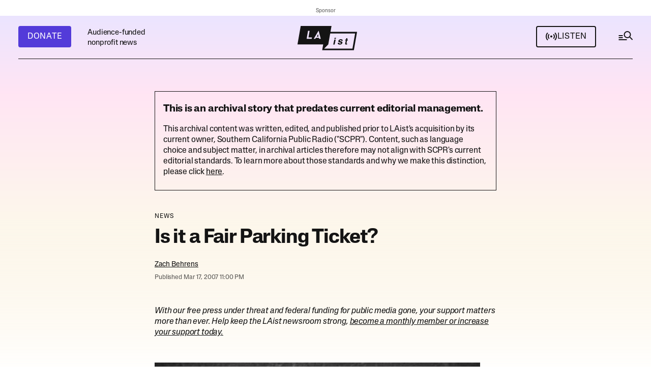

--- FILE ---
content_type: text/html; charset=utf-8
request_url: https://www.google.com/recaptcha/api2/anchor?ar=1&k=6LeyPEIlAAAAAPHMHlMH75IDpi4zj-rg0_a5lZ1t&co=aHR0cHM6Ly9sYWlzdC5jb206NDQz&hl=en&v=TkacYOdEJbdB_JjX802TMer9&size=invisible&anchor-ms=20000&execute-ms=15000&cb=74gyrq8pxuz4
body_size: 44996
content:
<!DOCTYPE HTML><html dir="ltr" lang="en"><head><meta http-equiv="Content-Type" content="text/html; charset=UTF-8">
<meta http-equiv="X-UA-Compatible" content="IE=edge">
<title>reCAPTCHA</title>
<style type="text/css">
/* cyrillic-ext */
@font-face {
  font-family: 'Roboto';
  font-style: normal;
  font-weight: 400;
  src: url(//fonts.gstatic.com/s/roboto/v18/KFOmCnqEu92Fr1Mu72xKKTU1Kvnz.woff2) format('woff2');
  unicode-range: U+0460-052F, U+1C80-1C8A, U+20B4, U+2DE0-2DFF, U+A640-A69F, U+FE2E-FE2F;
}
/* cyrillic */
@font-face {
  font-family: 'Roboto';
  font-style: normal;
  font-weight: 400;
  src: url(//fonts.gstatic.com/s/roboto/v18/KFOmCnqEu92Fr1Mu5mxKKTU1Kvnz.woff2) format('woff2');
  unicode-range: U+0301, U+0400-045F, U+0490-0491, U+04B0-04B1, U+2116;
}
/* greek-ext */
@font-face {
  font-family: 'Roboto';
  font-style: normal;
  font-weight: 400;
  src: url(//fonts.gstatic.com/s/roboto/v18/KFOmCnqEu92Fr1Mu7mxKKTU1Kvnz.woff2) format('woff2');
  unicode-range: U+1F00-1FFF;
}
/* greek */
@font-face {
  font-family: 'Roboto';
  font-style: normal;
  font-weight: 400;
  src: url(//fonts.gstatic.com/s/roboto/v18/KFOmCnqEu92Fr1Mu4WxKKTU1Kvnz.woff2) format('woff2');
  unicode-range: U+0370-0377, U+037A-037F, U+0384-038A, U+038C, U+038E-03A1, U+03A3-03FF;
}
/* vietnamese */
@font-face {
  font-family: 'Roboto';
  font-style: normal;
  font-weight: 400;
  src: url(//fonts.gstatic.com/s/roboto/v18/KFOmCnqEu92Fr1Mu7WxKKTU1Kvnz.woff2) format('woff2');
  unicode-range: U+0102-0103, U+0110-0111, U+0128-0129, U+0168-0169, U+01A0-01A1, U+01AF-01B0, U+0300-0301, U+0303-0304, U+0308-0309, U+0323, U+0329, U+1EA0-1EF9, U+20AB;
}
/* latin-ext */
@font-face {
  font-family: 'Roboto';
  font-style: normal;
  font-weight: 400;
  src: url(//fonts.gstatic.com/s/roboto/v18/KFOmCnqEu92Fr1Mu7GxKKTU1Kvnz.woff2) format('woff2');
  unicode-range: U+0100-02BA, U+02BD-02C5, U+02C7-02CC, U+02CE-02D7, U+02DD-02FF, U+0304, U+0308, U+0329, U+1D00-1DBF, U+1E00-1E9F, U+1EF2-1EFF, U+2020, U+20A0-20AB, U+20AD-20C0, U+2113, U+2C60-2C7F, U+A720-A7FF;
}
/* latin */
@font-face {
  font-family: 'Roboto';
  font-style: normal;
  font-weight: 400;
  src: url(//fonts.gstatic.com/s/roboto/v18/KFOmCnqEu92Fr1Mu4mxKKTU1Kg.woff2) format('woff2');
  unicode-range: U+0000-00FF, U+0131, U+0152-0153, U+02BB-02BC, U+02C6, U+02DA, U+02DC, U+0304, U+0308, U+0329, U+2000-206F, U+20AC, U+2122, U+2191, U+2193, U+2212, U+2215, U+FEFF, U+FFFD;
}
/* cyrillic-ext */
@font-face {
  font-family: 'Roboto';
  font-style: normal;
  font-weight: 500;
  src: url(//fonts.gstatic.com/s/roboto/v18/KFOlCnqEu92Fr1MmEU9fCRc4AMP6lbBP.woff2) format('woff2');
  unicode-range: U+0460-052F, U+1C80-1C8A, U+20B4, U+2DE0-2DFF, U+A640-A69F, U+FE2E-FE2F;
}
/* cyrillic */
@font-face {
  font-family: 'Roboto';
  font-style: normal;
  font-weight: 500;
  src: url(//fonts.gstatic.com/s/roboto/v18/KFOlCnqEu92Fr1MmEU9fABc4AMP6lbBP.woff2) format('woff2');
  unicode-range: U+0301, U+0400-045F, U+0490-0491, U+04B0-04B1, U+2116;
}
/* greek-ext */
@font-face {
  font-family: 'Roboto';
  font-style: normal;
  font-weight: 500;
  src: url(//fonts.gstatic.com/s/roboto/v18/KFOlCnqEu92Fr1MmEU9fCBc4AMP6lbBP.woff2) format('woff2');
  unicode-range: U+1F00-1FFF;
}
/* greek */
@font-face {
  font-family: 'Roboto';
  font-style: normal;
  font-weight: 500;
  src: url(//fonts.gstatic.com/s/roboto/v18/KFOlCnqEu92Fr1MmEU9fBxc4AMP6lbBP.woff2) format('woff2');
  unicode-range: U+0370-0377, U+037A-037F, U+0384-038A, U+038C, U+038E-03A1, U+03A3-03FF;
}
/* vietnamese */
@font-face {
  font-family: 'Roboto';
  font-style: normal;
  font-weight: 500;
  src: url(//fonts.gstatic.com/s/roboto/v18/KFOlCnqEu92Fr1MmEU9fCxc4AMP6lbBP.woff2) format('woff2');
  unicode-range: U+0102-0103, U+0110-0111, U+0128-0129, U+0168-0169, U+01A0-01A1, U+01AF-01B0, U+0300-0301, U+0303-0304, U+0308-0309, U+0323, U+0329, U+1EA0-1EF9, U+20AB;
}
/* latin-ext */
@font-face {
  font-family: 'Roboto';
  font-style: normal;
  font-weight: 500;
  src: url(//fonts.gstatic.com/s/roboto/v18/KFOlCnqEu92Fr1MmEU9fChc4AMP6lbBP.woff2) format('woff2');
  unicode-range: U+0100-02BA, U+02BD-02C5, U+02C7-02CC, U+02CE-02D7, U+02DD-02FF, U+0304, U+0308, U+0329, U+1D00-1DBF, U+1E00-1E9F, U+1EF2-1EFF, U+2020, U+20A0-20AB, U+20AD-20C0, U+2113, U+2C60-2C7F, U+A720-A7FF;
}
/* latin */
@font-face {
  font-family: 'Roboto';
  font-style: normal;
  font-weight: 500;
  src: url(//fonts.gstatic.com/s/roboto/v18/KFOlCnqEu92Fr1MmEU9fBBc4AMP6lQ.woff2) format('woff2');
  unicode-range: U+0000-00FF, U+0131, U+0152-0153, U+02BB-02BC, U+02C6, U+02DA, U+02DC, U+0304, U+0308, U+0329, U+2000-206F, U+20AC, U+2122, U+2191, U+2193, U+2212, U+2215, U+FEFF, U+FFFD;
}
/* cyrillic-ext */
@font-face {
  font-family: 'Roboto';
  font-style: normal;
  font-weight: 900;
  src: url(//fonts.gstatic.com/s/roboto/v18/KFOlCnqEu92Fr1MmYUtfCRc4AMP6lbBP.woff2) format('woff2');
  unicode-range: U+0460-052F, U+1C80-1C8A, U+20B4, U+2DE0-2DFF, U+A640-A69F, U+FE2E-FE2F;
}
/* cyrillic */
@font-face {
  font-family: 'Roboto';
  font-style: normal;
  font-weight: 900;
  src: url(//fonts.gstatic.com/s/roboto/v18/KFOlCnqEu92Fr1MmYUtfABc4AMP6lbBP.woff2) format('woff2');
  unicode-range: U+0301, U+0400-045F, U+0490-0491, U+04B0-04B1, U+2116;
}
/* greek-ext */
@font-face {
  font-family: 'Roboto';
  font-style: normal;
  font-weight: 900;
  src: url(//fonts.gstatic.com/s/roboto/v18/KFOlCnqEu92Fr1MmYUtfCBc4AMP6lbBP.woff2) format('woff2');
  unicode-range: U+1F00-1FFF;
}
/* greek */
@font-face {
  font-family: 'Roboto';
  font-style: normal;
  font-weight: 900;
  src: url(//fonts.gstatic.com/s/roboto/v18/KFOlCnqEu92Fr1MmYUtfBxc4AMP6lbBP.woff2) format('woff2');
  unicode-range: U+0370-0377, U+037A-037F, U+0384-038A, U+038C, U+038E-03A1, U+03A3-03FF;
}
/* vietnamese */
@font-face {
  font-family: 'Roboto';
  font-style: normal;
  font-weight: 900;
  src: url(//fonts.gstatic.com/s/roboto/v18/KFOlCnqEu92Fr1MmYUtfCxc4AMP6lbBP.woff2) format('woff2');
  unicode-range: U+0102-0103, U+0110-0111, U+0128-0129, U+0168-0169, U+01A0-01A1, U+01AF-01B0, U+0300-0301, U+0303-0304, U+0308-0309, U+0323, U+0329, U+1EA0-1EF9, U+20AB;
}
/* latin-ext */
@font-face {
  font-family: 'Roboto';
  font-style: normal;
  font-weight: 900;
  src: url(//fonts.gstatic.com/s/roboto/v18/KFOlCnqEu92Fr1MmYUtfChc4AMP6lbBP.woff2) format('woff2');
  unicode-range: U+0100-02BA, U+02BD-02C5, U+02C7-02CC, U+02CE-02D7, U+02DD-02FF, U+0304, U+0308, U+0329, U+1D00-1DBF, U+1E00-1E9F, U+1EF2-1EFF, U+2020, U+20A0-20AB, U+20AD-20C0, U+2113, U+2C60-2C7F, U+A720-A7FF;
}
/* latin */
@font-face {
  font-family: 'Roboto';
  font-style: normal;
  font-weight: 900;
  src: url(//fonts.gstatic.com/s/roboto/v18/KFOlCnqEu92Fr1MmYUtfBBc4AMP6lQ.woff2) format('woff2');
  unicode-range: U+0000-00FF, U+0131, U+0152-0153, U+02BB-02BC, U+02C6, U+02DA, U+02DC, U+0304, U+0308, U+0329, U+2000-206F, U+20AC, U+2122, U+2191, U+2193, U+2212, U+2215, U+FEFF, U+FFFD;
}

</style>
<link rel="stylesheet" type="text/css" href="https://www.gstatic.com/recaptcha/releases/TkacYOdEJbdB_JjX802TMer9/styles__ltr.css">
<script nonce="nuFv-vx0huIjQ-eJc0S18g" type="text/javascript">window['__recaptcha_api'] = 'https://www.google.com/recaptcha/api2/';</script>
<script type="text/javascript" src="https://www.gstatic.com/recaptcha/releases/TkacYOdEJbdB_JjX802TMer9/recaptcha__en.js" nonce="nuFv-vx0huIjQ-eJc0S18g">
      
    </script></head>
<body><div id="rc-anchor-alert" class="rc-anchor-alert"></div>
<input type="hidden" id="recaptcha-token" value="[base64]">
<script type="text/javascript" nonce="nuFv-vx0huIjQ-eJc0S18g">
      recaptcha.anchor.Main.init("[\x22ainput\x22,[\x22bgdata\x22,\x22\x22,\[base64]/[base64]/[base64]/[base64]/[base64]/[base64]/[base64]/[base64]/[base64]/[base64]/[base64]\x22,\[base64]\\u003d\x22,\[base64]/DkXzCsz16BT4zwoB3wrTChBjDrCPDl0R9wq3Cpn3Dk0pQwosFwr3CvjfDnMKAw4QnBHYxL8KSw53CpMOWw6bDhcOywoHCtlAlasOqw5Ruw5PDocKSFVVywoTDiVAtWMKmw6LCt8O6NMOhwqAXO8ONAsKTUHdTw60WHMO8w5bDixfCqsOyaCQDSgYFw7/CpDpJwqLDjiRIU8KCwpdgRsOAw5TDllnDsMOPwrXDunB3NibDo8K8K1HDh2hHKRzDgsOmwoPDpMOBwrPCqD/CjMKEJjrCvMKPwpovw6vDpm5Xw4UeEcKBRMKjwrzDnsKYZk1uw5/DhwY2cCJybsK2w5pDU8ObwrPCiW/DkQt8ScOeBhfCgcO3worDpsKSwo3DuUtlexgicg9nFsKAw5xHTEPDksKADcKPcSTCgzDCryTCh8Odw6DCuifDjMKzwqPCoMOHAMOXM8OOHFHCp1sHc8K2w4PDmMKywpHDocK/w6F9wplxw4DDhcKdbMKKwp/[base64]/CjcOIYTfCnA0hwrfCnFohwpJUw6vDmcKAw6IPFcO2wpHDqnbDrm7Do8KcMktMacOpw5LDi8KyCWV6w6bCk8KdwqhcL8Oww47Dh0hcw7nDmRc6wovDlyo2woNtA8K2wokew5llcsOxe2jCgQFdd8K9woTCkcOAw4rCvsO1w6Vtdi/CjMO2wp3Cgzt1asOGw6ZAZ8OZw5ZudMOHw5LDujB8w41SwrDCiS99W8OWwr3Dj8O4M8KZwqfDvsK6fsOMwqrChyFwWXEMbTjCu8O7w4lfLMO0MA1Kw6LDunTDox7DhE8ZZ8K/w70DUMKNwrUtw6PDp8OZKWzDnsKIZ2vCt2/Cj8OPNcOQw5LChXktwpbCj8OJw73DgsK4wofChEEzOMO+PFh+w4rCqMK3wq3Dl8OWworDiMKzwoUjw7dWVcK8w5nCiAMFelg4w4EGYcKGwpDCtcK/w6p/wo7Cj8OQYcO+wpjCs8OQa0fCncKtwo0Hw70Jw6BbfF04wo1zFlkQCsKHdn3DilIJFn4zw73DqcOtWMOJfsOQw48ow4Zaw5zCusOlwqPCisKCESLDmXjDkXZpVxzChMOXwoMjFz1xw6vCqHJzwozCvcKJAMOWwpQlwo8nwp4Owr5ZwrfDt2XCmQrDrD/DriDCgUtJA8OoIcK2WnnDgxjDligMB8KXwpjCjMKFw7Y0QsOfKcO3wqHCnsK+IGHDpcOHwplrw5dOw67DtsO0W3rCv8KQWMOdw6TCosK/wpxXwqIiDwHDj8KaIlHDmxzCtn4DWnBES8Kfw4DCgndlDgTDv8KsB8O+L8OPLWM9bUF3ODnCuFzDv8Olw7nCq8Kpwpldw6fDl0bCryvCrh/CkMKcw5zCmcOGwokGwqEWEw0ARXxpw7bDv0rDhirCogrCncK3eBZOBX9Bwr4swoZ+acKEw7ZQWXbCg8Kkw7/ClMK3R8OjRcK8w7fCm8KWwpPDpjDCkMO6w5LDi8KwIEMOwrzCg8OfwobDngpIw7nDrcKrwoLCuAYDwr0kGsKCeQfCj8Knw7QjXcK/C2LDgChSLl5WO8KTw7xlcBTDlVbDgANuHQ5sbTTDlsONw5jCvm7DlzgSd0VRwp0kMFA4wqPCgcKtwr9FwqdBw5/Dh8OnwqAmw5o+wo3DjRfDqBPCgMKdworDqz7CikHDhcOVwoI1wopHwoJ6G8OKwpfDnQoLWMK1wpQfd8OBI8OqaMK8LA5xAcKmC8OcYW4kUFRSw4Nvw6fCknc6NsKIBEQQw6J4OEbCh0nDrsO4woQ/wr/[base64]/[base64]/w57CrcOwwq/[base64]/[base64]/[base64]/[base64]/w7zDtsKiwqlybl04NcO+CsOBwpswJsOUHMOoCMOpw5fDu1HCmX7DicKYwrbClMKiwqF4JsOUwqDDnX8sATHCmQgZw7oRwq0LwoHCpHzCmsO1w6nDgFtxwp7Ch8OofnzDisKVwo8Hw6/Chmh9wopiw48aw551wozDpcOmb8K1wrpvwrkEKMOrC8KFZhXCsSXDmMOeIsO7eMKhw4oOw5FzEcK4w5sJwrYPw7ATI8ODw5PCuMOPAVMAw7ELwoHCmcO1FcOuw5XCi8KjwrJAwobDqsK2w7PDrsOzJS0jwq5dw6EAA08Yw65GDMO/F8OnwqZmwrtqwrfCvsKOwpI+CMKqwrvClsK7M0PDlcKRHy1Cw7RbJF3CvcOzEcOzwoLDkcK9w6jDjh8mw4nCk8KhwrdRw4TCvzzDgcOkw47CmcK7woc0GH/[base64]/NcKSfDPCucKqwqZNwrXDomHClWFiw48jaSnDisKeGcOQw5nDg3RpYCtea8Kqf8KMADrCn8OsF8KDw6trecKPw41XeMKLw508Uk/CvsOzw43CrMK8w6Mad1hTw5zDjUEXWHzCvToSwpttw6DDsXV4w7F3NA9hw5Ngwr/DsMK4w6PDoy9Vwq4nC8Kkw405PsKCwpPCv8KKRcKNw6UJeGQWw6LDmsOmcBzDr8Oxw5l+w4vDt3A7wq1DQMKJwozCgcO4IcOcNmnClxRMTXbCosK5EEPCmFXCoMKXwr3DtMKsw6U3ExDCt0PChmcIwqdjb8KHMMKJGWLDvsK/wow3wolielDCjEjCrcO+BhZwFDMkKljCrMKAwo0Cw6XCrsKOwoQfPzwLH00NOcOVPsOFw6VVRsKPw486woNnw4PDpyjDlBrDlcKgbTIuw6/Dshlow6jCg8KWw7AbwrJGOMKEwooRJMKgw7MEw6zDgMOmVsKww6jCg8OOG8KlU8KuUcOnajLDqzXDsAJjw4fCggheDV/Co8OpL8Otw4Nuwr4BRcOAwqDDtsKzUQPCp3Z4w73DqWjDoVsywol/w7nCj3IdbBtmw7LDv0YLwr7Dl8Knw4AiwqUYw7DCg8KdRhEULibDhElSdMOFDMO6bFjCvMOlQnJWw6LDmMKVw5XCh2XDvcKpEkUOwqVQwp7CimbDmcOQw7nDucKZwpbDrsKvwrFGZ8K6EnptwrMCUj5Jw7s/wr7CisOvw4FBVMK+XMO3IsK+TmvCi0/CjD8jwpnDq8OlaBMtb0XDgzMdI2rCuMK9bE/DmwzDgHLCkE4mw4BIfhPCrcO0W8Ktw7nCrsOvw7HDk0o9BMKTRyPDgcO/[base64]/CsRjDiUrDk0clZ8K1UyjCi2JRTcK5HcOxHsOywr7Dt8KtNHInw4zCjMOsw7U4Ww1xd2zCrRZ5w6LCpMKveWbCgmtqShzDv2HCncKzI1k5P2/Dl0B0w4sKwp7Dm8OmwpbDulnDrMKYFcOZw4PClRwDwrrCqW7Dv00yTRPDnQNhw6k2AsO5wqcAw6hlwpANw5klw6xiJsKjw4Q2w7/DojcfFy/Cs8K6RMOiP8Ojw4gEJ8OfYDXDsEczw6rCmD3DkRtow7Y0wrgpKDVqKCjCn2nDgsOGHcKdRQnCu8OFw5JLX2Vmw6HCq8OSQwzDrER2w5bDs8KLw4vClsKab8K2UHtTbA57wrIMwr9gw5cowpvCoX/DjmHDlwhtw63Dpn0Bw45WQ1Ntw7/[base64]/[base64]/w798XD4fwqMeVUo9ZcO9V3UWwpPDtiVSwrx3QcKwMCgLBMODw73DhMOfwpLDm8Owb8OWwohacsKiw5PDnsOPwrTDmmEtBwfDowM/wo7CtlLDqCp0wq4LMsOswr/CjcKbwpfCgMOTCV7DuSwnwrjDjsOvNsK1w4Y1w7fChWHDoiXDn3PCgl5ZdsO4UiPDqTRqw7LDqn49wqxAw442F2vDosO3EMK3F8KGSsO5YsKHKMO+citeCMK4U8OwY25iw5HCginCpnbCpj/Cp2jDvTpkwrwIDcOKaF1UwobDvwZ2BGLCinY1wrvDmkDDpMKOw4vCqGgMw7vCoS8xw4fDusKzwqfDqMKTaXPCjsO5a2Fewqt3wrcYwojClkTCkH/[base64]/Ch8KEJVpWwpfDkMK0LB0wF8Oiwr/[base64]/Dt8OKLsO3aWzDsRvDicOJJsKSwpAqwrXCrcObw47DrDIKYlLDo3hqwoPCjsKwMsKbwqjDpUvCmcKMw6nCkMKvY1jDksOOCB5gw4wZXiHCjsOjw5PCtsOlCXAiw5Efw5jCnkZ2wphtR27Cu386woXDvQzDuQ/Cq8O1SBnCo8KCwoTDusKFw4QQbRZWw7ELH8OdV8O6Ih3CisOiwoPCu8OXZMOKwrh7IsOEwpzCrcK6w59GMMKhQcK3UgXCpcOnwqMOwoNGw4HDr0/CkMKGw4PChRXDs8KPwrjDu8K5HsOQVHJiw7bCgDYMYMKLwrfDp8OZw6zCscKtUcKHw6fDtMKEBcOewrDCtcKZwr7DnH4LDUoqw4XCujDCnGNzw6sFNwV4wqcaN8O4wrIwwpTDm8KfJcK/KnZaR0zCpMOMCgpaV8Khwq0+P8OJw7rDl3pmTsKuOcOPw5rCiBzDvsOJw7ZlQ8Orw7vDvRBdw5LCtMOOwpMuAR16X8OyUgjCmnohwpgWw7/CuB/ChA3DucKHw4oPwpHCpmvCjcKww6nCmDnCmsKkYMOuw4IhWS/[base64]/[base64]/Cu0nCk8Kiw6nDvRZSwqQuCsOlwp/[base64]/DmB7CuMOMwrDDhsKmQ8Oww7g3amPCmGosTz7DoF5OFcOFM8K1fgPCnGLDhjPCmXPCmzjCh8OWBVZyw6zDosOTPWTCt8KnL8OJwrVVwqHDkMOqwr3CiMOVw5nDgcKhEMKydHPDscKFb1sRw6vDpwXCl8OnIsOowq59wqTCt8OUw54MwrzCiyoxFMOCw5A/J0YzcTsMRl4NXMO2w7tnKA/CuETDrhI2GjjCqsO4w58UUzJuw5ABelMmciViwr9aw5IUw5UfwrvCphXDgVzCtQjClibDsk0/GTMDf1DCkzxHNsOFwrnDkGTCpMKFfsOEOcOHw53DncKKNsKcw4xNwrDDky/ClsK2fSQMKTMZwp4vHC0aw4FWw6RZX8KgSMOew7IJEF/DlSDDo2bDpcO1w4REJxNZwrrCtsK+OMO+esKnwoHCv8KKaA9tKHzDpGvDlcKnXMOgHcKcFlfChMKdZsONUsKJJcOtw47DtwXDhAMvM8Ogw7TClCPDozBOwp/DocOnw47CisKRAGHCs8Kfwogbw5rCh8Oxw5vDvU/DiMKfwo/[base64]/woHCi8K9wojDgiTDt28MwpjCsMO1wotkw6bDkcOxfsKZFsKNwp3DjMOlOTNsK0rCkcKNB8KwwrJQfMKIAxDCpcORFsO/Jw7DoArDg8OUwqfDhXfCgMKXUsO0w53Csi8RPzLCt3ANwq/DrcKbR8OIS8KxNMOpw6bDtVnCtMODwqXCl8KQJnFOwovCm8KIwonCiAJqaMOPw7TCmzFXw7/DvMKkw7PCusOIw7PDjsKeN8OdwonDkXzDjEvCgSovwo4Ow5XCrRpywrzDhMKLwrDDrxFKQAZYOMKoQ8KmTsKRUcKcDFdFwqw3wo0NwqBncGXDiTV7O8KfAcOAw6M2woXCq8KlTH3DpFQYw7hEwr3ChHQPwqFHwq9GAlvDrwVnGG4Pw4/DpcOkScKlC2HCqcOFwoBhwpnDksKCF8O6wqtWw7VKNnwLw5VXKkjDvgbCnh7ClVfDrhnCgBdgw4zDuzfCqcOEwo/CpxzDtMKkMSAuw6BqwpAkw4/DtMOlbXFqwpAxw59DcMKTBsOxY8OzAnVjbMOqKhvDrsKPfcKbTxlTwrPDisO2woHDk8KEEnkow5oROjnDhFnDkMO7KMOpwqjCnxnCgsOPwrRAwqI1woxZw6dAw7bCqVdcw7kHNA5iwq7CtMKow7HClsO8wofCmcKGw5U/YUEiU8Klw5oTcmspGjdDMQHDs8K8w5tCOsKLw5huWsOFU1rDjiPDjMK2wqHColVaw7nDplEBEcK5w4jClFcrAcKcWGPDj8KAw6jDmMK5MMKKSsOPwoDCt0PDgQ1ZMi/DgcKFD8KrwpfCpnXDiMK/w753w6bCrGzDuE7Cp8O5csObw5QTR8ONw5bCksO2w4xGworDtGvCt11ORCEqI3kHQMKRVGHDiQ7Ct8OVwqrDo8Ovw74Fw4LCmyBPwox3wpbDg8KUajo1PMKAY8OCYMOiwrrCk8Oiw6fCjFvDphR1PMOcVsK6ScK0DMO/w53DuV0Jwo7CoUtLwqoaw4Iqw5/Dv8K8wp7Dp3/Ds0/DlMOnNSrDrAfCtcOWfSVpwrBGw5/DkMKOw592RGTCocKCBBBhPVBgJ8O5wqULwqxYGG1/w61+wqnClsOnw6PDksOSwo1uR8K/w6pmwrLDlcOaw7EmYsO5fHHDtMOUwqEaIsKbw4LDmcKHVcKTw4hOw5prw6tXwrbDicKsw44Ew6jDlyLDslh4w7fDtGbCpCZEXnTCtlPDoMO4w7PCvVLCrMKsw7/CpXDDucOBJMKRw5fCtMOyOzJewqDCpcOSeBvCn05cw7nCpC4WwpVQCXPDvDBcw5soCi/Dhh/[base64]/Cn0PDpFYQw4LCkUYxwqnDriN0PgHDjMOQw7x5w6BlJBvClUdvwq7Cmk4XLWTDvsOmw7LDhzBVQsKyw6Qfw5PCvcK5wo/[base64]/DigjCqX01w40uwonDrsKaw67DhnchBAdDGsKQMsOZCcOTw7fDhSVGwoLClsORcmg1d8O/HcKbwqLDl8KlAh3Dh8OFwocUw49zYGLDoMOTZQnCszRGw5/ChcK1LcK4wp7ChUcjw5zDjsKQF8OHL8Oew4AnNULCvCkzQWptwrLClCA2DsKew6DChBnCisO3wqYxDSnDqXjCo8OXwrJsSHQtwot6YW/CpxvClsK+DjxawojCvTNnZQI2XU5hXjjDkGZ7w7caw5x4AsKQw75NdMOifMKtwpVlw4gJYgpmwr/DkWp/[base64]/[base64]/CkkjDoncmwoNkIHfDjS9Aw5RpRinDmkHDh8KpfD/DkFLDhG7Dp8OeO3xUGzA6wrVCwqs7wq1lVg1Aw77Co8K3w6fChD0UwqIewq7Dn8Ozw48Pw6bDl8KAd35cwqhtemtUwo/Dmmd9UsOXwoLCm38VRnTCqXBPw57CtUNhw4fCtMOXegpNRhTDqhvCqhwbQ2FewppQwoQnHMOrw4nCj8Kjan4swrxMezrClsOswrEfwr1aw5jCh1bCjsKqHRTCk2EvXcO6Rl3DnHYuTMKLw5NSBlY/UMOcw4psAsOYMMO8HmMCMV7CvsOwRsO5aHvCgcOzMw/DiiXCkzQOw67Dp2sjUsOmwo/DjSMYJh0Dw7fCqcOaIRMuFcOZCMO5wpvCqmXDjcOYNcOSw6tKw4rCqMOCw4rDvlnDjF3DksOBw4jCgW/CpEzCgsK1w4YYw4RZwrVQdzgww7vDvcKEw4s4wpbDvMKJQMOFw5NODMO0w4QKGVjCkGY4w5lOw5UFw7YewonDoMOZAUfDr0nCvhDCgxHDrsKpwrXDiMO9asOXecOASRRFw613wpzCp1/DncObKMOaw6ILw57DiB9KDhvDkyjCmCMxwozDmRlnGDjCpMK2aD5zw7RZEMKPNV/CkAApC8Ojw7oMw5HDo8KSNQrDi8KRw49xAMKeDw3CuztBwoZLwot3M0c+woLDgMORw5oeEkVgTR3CmcKBdsKzZMONwrVyE3pcwq4lw5HDjU0KwrTCsMOlFMOeUsK4NMKhH3vDgFExAHbDlMO3woNqJMK8w6bDjsK/RkvCux7Dv8OaM8KrwrYbwrzCh8KAwqPDgsOJJsOEwrbCvTIAasOXw5zDgMOsagzDimMKQMO3N1www5fDj8OOXG/Du3o6DMOqwqNqamFjYB/DrsK7w69TW8OiLSLCoCHDo8OOw6ZNwpNwwpnDoFLCtRQ3wqXClsKswqpSF8KHUsO3Qx7CpsKdHUsWwr8WPVc9RH7CrsKTwpANRnhbF8KNwovCgEzDlcKEw6hew5ZFworDvMKNGxsYacOrKDjCix3DvMOgw4Z2NU/CssKyb0nDgcKuwqQ/w6x9wqN0FXHDl8KSCsOOQsK0Qy1pw6/[base64]/DtsOeAko4w77DsMONwr1gTMOQw4PCmisfSV3DgwnCq8Opw4Exw67DtMKywq7DuzrCq13CgyLDocOrwolVw45CW8OIwqxlbA1ob8KyBHhuY8KIwq9IwrPCgCHDkVPDsFPDisK3wr3CgWDDl8KEwpjDkULDq8Khw4/CtQI6w5YLw6FSw6EvUk8jG8KOw5INwrvDsMOuwqjDi8KlYjXClsKIZgwufsKNccO8esKgw55QCMKZw4g1C0HDkcKowoDCoWpMw5fDtCnDmibCozE/H21vw7PCh1fCnsKmfMOcwo1HJMO5N8KXwrPCpElFYmo/[base64]/DtwIuOVTCslIcw6XCmXVWw7XCi8Kuc3fClsO0w7HCrGUkLGMCwppyKWvDgl0wwoXCisK1wqrDv0nCj8OtMzPCpUzCvgp0EBtjw7oyR8K+H8KAw4jChlLDsVPDggB3dGIewqQhH8Kgwopow7IhUF1bLcOLekLCpsOAVkcKwqXDlH7Drm/DjW/Ci0xRG3sHw6ZawrjDnX7Cv3vDjcOOwrlUwrnCjV9uOFFJwo3CjSMIKhYzA2nCuMOBwo4zwqoxwppNMsKZf8Kiw644wpQvXH/Ds8O9w5Fiw6PDnh0wwps/TMKow4LDkcKpZ8K+KnHDvcKTw5rDsQ48Smwyw40rC8KXQsKRcSPDjsO+w7HDt8KgDcOhLwItGxkbwonDqgNDwpzCvHfDgVgdwoDDjMO7w6HDi2jDlMKDPhITCcKRwr/CnmJewqfDpsO0wrbDtsKUMhvCiUBudiEZZy3DhTDCvTDDj1QawpYKw7rDgMOaSAMFw4rDmcKRw5sgQBPDocOkUcOgacKvH8KfwrNADgcZw75SwqnDpB/DusKLUMKiw6DDqMKww6LDlQJTZlhWwpJJfsKLw48eey/DuwPDssOOw4nDrsOkwoTCscKHamPDjcKHw6DDj2bCl8KfH1jChsK7wrPDoAzDiCMTwopAw6rDv8KSHUltHyTCssOcwqDDhMK0bcOgCsOhEMKsJsKcGsO9CiPCkiYFGsKBwqPCn8KSwo7Diz9CGcKTw4DDssO0SUsswrXDgsK8YlnCs2paXRPCmmAENMOFZy/DmFEkDSzDnsKDVm/[base64]/CtsKLw43CtsKxK2XDskPCulfDmMKMP8OeWmZ4fR85woLCuU1vw6HDq8OeQcOcw4HDlGNkw7lxXcKpwq8MGhJXDQLCjn7Ch21uXcOvw4YiTsOQw5sjBT/[base64]/CkUFEKcKaOBHCq8KXwoJiPzLChWXCv3vCqzHCrj4zwox/w4vCsmLCng1HY8ORfD0lw7zCq8KpFWTCmDPCksONw7AawoUOw7UYYAfClCfCvsKiw6x+wqkFa3s9w5EcJsOnfMO0YsK1w7dFw7LDuAU4w77DkMKpSD7CtMO2w7RuwoLCg8K7FMOSY1nCpCHDnz/CoTnCkh7Dv0BpwrVTw53DmsOvw7gFw7E4PsKaCjVZw7XCgsOxw6TDjkxgw6gkw6jCsMOOw4J3U3vCs8K+V8OFw5QDw6vCi8O7C8K8LTFJw5gWZnMjw4bDsmfDnzLCtMKfw5ArAH/DoMKlA8OGwr0tG1rDvsOpYMKww5PCoMO9X8KEFh4hTsOKCC0Nwq7CuMKSI8Ouw4I0IsKrWWsJRBp4wqZHb8KYw6DCkE7CpCDDpWoowo/Cl8OMw4bChsOaTMOXRRIuwpwdw4xJWsKKw4xAEClkw5ZSYkoWbcOjw7vCisOFZ8O4worDqi3DvhbCoSzCjB1ga8KCwpsVwoAMw6Yiwo1Gwp/[base64]/CkkPCq8OnSsK3w5zDiALCsTPDnMOmbkAWQcO3A8KzSFU3Vh58wo7CjjJOwpDCmsKJwrcaw5rCgMKTw5I9DVIkBcOgw5/Dih1FNsO/QzIABCQHw40ADMK2wqnDkjBNPRQ2AcK9w74SwpxBwq/CgsO7wqMzRsO+M8OsAwfCsMOBwoN2OsKaKFo6f8O/dXLDmiATw7YkAMOxBsO6wrx/TAw5BsK8BwjDrD97eC/ClF3CljltFcK5w7vCr8K1aSJuw5QIwrpRw59WQQsywoEbwqbChQjCnMKEPEwOMcOCZDkxwqwifWUCLyYHcw4NDMKfa8OidcOsKCzClC/Ct19rwqkmVBY2wp/DisKWw4/Du8KxeDLDlhpdwr1Tw7RJdcKmB0PDvn4sa8O6KMKcw6nDmsKoS3VrIMOxa1shw7LDrQQXZDtMWRAVaxZhLMKfd8KIwrEAHsOOEcOJMsKGKMODPMOrEcKgMsOnw44LwrYZScOsw6VDSVM/Il9dB8KVPilFEgg0w4bDsMOJw7dKw7Z8w4AQwoFTJilcLHPDtMKmwrM1Wl7Cj8OkZcKxw4jDpcOaeMKvaivDmmnCpAUaw7TCgMOadjHCkcOoZMKHw547w67DqTgrwrZTd1IEwqbDrH3Cu8OeMcO5w4/DmMKSwq/CphnDr8KyfcOcwp4Lwo3DpMKMw7LCmsKAYcKIAGM3bcKdMSXDgjLCosKWN8Ovw6LDscOYJlwtw5rCisOjwpIsw4HCthfCiMO9w63DoMOqw5vDtMOow6IERgdbFFzDkzQRwrkLwqp0V0VOYg/DhMO1woDDpF/CmsOsbBTDnxfDvsKbacKtUnrDlMObU8KlwphHBGdRIsKuwq10w7HCgCtWwofDs8KMbMKbw7Qxw6FHYsO/IxzCvcKCDcKrKAZpwpjCgMOzCcKEwq8UwqpFLxBXw6PCuzEqcsOcAcKsemkYw5MSw6LCjMONI8Ozw6RqFsODE8KvYxB4wofCo8K+CMKYFsKVd8OwT8OJPcKYJW4dGcOFwr4rw5vCqMK0w4RTCjPCqcOSw4XChBd6PA52wqLDjWYlw5HDkW/[base64]/AMOzw7NgwrA3wqlQw5IhDGcCw5TCssO9DHTCmxpeC8O7DMOabcK+w5Y/Vz7Ch8O7wp/[base64]/Cl8OYJBnCqGLDtsOXDsO9JTM3w5AXw4R9DEHCqiRMwqgcwrp3KVMib8OnJcOmacKcN8Obw4Fyw4rCucO9EWLCoQhuwq8rK8KPw47Dul5Fc0XCrB3DoGhgw7DDjzAPcMKTFB3Cgj/CgDwJaTfDi8KWwpF/e8OoBcK4wr0kwrlKwoNjOFt2w7jDlMK/wo7CvVBpwqbCr2dRPzFGBcOsw5bCmFvCqWgBwqzDq0Y5XwJ5NMO7CizCvsOFwobDtcK9S2fCpjBOHsK0wrsFWinCkMKOw58KA1cyP8Otwp3DgnXDmMOkwqYaYDrCm0diw5BYwqIeMsOpMTPDqV3Dq8K7wr03w59fLxLDssKleG/DucK6w4bCucKIXAZSJsKPwqjDgkAPbUYmw5ELAWnDjivCgzwBasOqw6Ubw6LCqGzCt0nChzzCk2jCnyrDtcKXDsKJaQ5Gw40tNR1Lw6spw4ohD8KVMC0iR0s4QBcXwrLCn0zDsQrCg8O6w5kkw6EIw4vDnMOWwpxxF8Oswq/DpMKXJX/CuzXDg8KfwpJvwoskwoRsEUbCkjNMw6M/LADCiMOxQcOselnCnFgeBsKPwpcbY0sSPcO+wpXCn2Euw5XDl8KCw77Cn8OWP1hwW8K+wprDpsO3WCnCoMOgw4nCvnTCvsOIwpTDpcOww7ZgbTbCtMKwAsOhQDzCjcK/wrXCsGsiwrnDgX0jwqDCkV8Vwq/DoMO2wrRUw4pGwovDp8KzVcK/wqvDtSw5w440wrFkw7PDtsKkw7Anw4dFM8ONNQnDv1nDt8OGw7o8w6caw5AOw7sffSxGD8KtFMKow4YPHhnCtCnDgcOOEE0tVMOtAC1+wpg2w53DhsOMw7fCv8KSUMKRVMOccWDDp8KpdMK1w67CgsKBJ8Oxw6DDg1PDmH/[base64]/Cg8O/ZD5+FgvDlcOAaMK9w5DDqULDtEDDu8OKwozCoCJWXcKKwrnCgnrCrGjCpsKDwq7DhMOCZBN1PGvDg1UOLDxaLcOVwpHCu2pARGx+RQ/CvcKXaMOPSsOeLMKEfcOqw7NiaQ3DgcOgLgfDjMKJw51RLsO/[base64]/NyRpwoPCu3xaw6DCtSBqw7TCh2Nuw5lww5bDoBYFwrUiw7PCoMKlQC/DnQILOsOhXcKOw57CgcOyUlgbGMOyw7HCmB/DoMK8w6zDm8O+UsKzEyA6RAMjw5rCqFdaw4PDgcKmwopkw6Uxw7vCtmfCo8ORVsK3wot7aBEVCcOuwqUkw4bCtsOOwpdrCsK8JsO0XT3DjsKTwq/[base64]/w4nDhnvDrCHCssOaF8KEKT7CsDBKLcOqwrMbOMOdwrIoBcKRwpFjwr9WFcO2wrHDv8KACCItw6XDkMKcASjCh2bCn8OSKz/Dn29qfC0uw77DiFbChhrDuDUWUnDDoSvDh29LfhA2w6rDqcKHXUHDnUhqGA9cdsOjwq7Csktkw4F0w74uw4Itwr/[base64]/ClcK9wrV8w6bDlcKpwp7Dq3w9KMONw6HCtMK4w4x6dsOmR1DDksOgMCrDvcKjWcKDdARUW3tcw7A+fFRda8O/YsOsw4jChMKjwoUQT8KUEsKmLScMMsOTw77DpkDDtH3Ct1HCiE1gFcKgXMKNw4Ydwot6wpFzEnrCvMKkcSHDu8KGTMOkw7t/w65NPcKuw67Co8KOwo/[base64]/DhF9Pw7HCv17DqE/CjsKHw57DlgloDMO/w58JeyjCisKwFGI9w6Y4PsOrbhVzSsOFwqNqY8Kow5zDiFLCrMKgw541w6NifsKAw4I5Nl0cXwIEwpphdRXDglY9w7rDhsKKWEYnQMKJJ8KZSTtRwqDDundRFEp0F8KWw6rDqwgEw7Fbw6JJMnLDpG7CsMKHFMKowr/[base64]/wqZITXpNZMKkw6oGwr3DuA19wofCg07CiE/CrkF6wovCgsKUw4vCqQMQwqFOw5FXNcOtwq3Ci8OcwrDCmcKEUEMgwp/DpcKqIjvDisOJw7chw5jDosKyw6tAX0nDtsKzYDzCtsKRw60ndxMMw6QXHMKkw7vCtcOuEkMXwpUXSMOAwrxpJQprw5BcQ0PDhMK2YzfDuGN0csOUwrzCo8Oxw4fDgMObwrNow7HDpcOuwpUIw7/DlMOxwqjCl8OEdDQZw7/CoMO/w6/[base64]/ChGLCosKyDUDDnsOiMRl4fEUUM8KBwqTDo3rCmMOsw5/Dml7DhsOhZH3ChAhEw7s8w6hrw5nDjcKawoI2R8KTTznDgQHCvAjDhTvDpWdow4nCjMKNZycMw4NaUsOvw5B3WMOVfztyVsODcMO+SsOxw4PCp3rDsQsSN8OkZg7CuMK/w4HDgVJmwrA/F8OHOsOdw53DggJvwovDjS1Aw4zClsOhwrbDgcO7w67CmA3Dt3Vqw7fCsFXCncK/OUIEw5DDr8KKOEnCi8KCw4c6FkHDhljCh8K6wrDCsz8nwovCmkHCosOzw7oRwps/w5/CgQwmNsKJw6rDnUQ9DMONScO2OBzDpsO1TT7CocKnw6wvwpcMYC/CgMOfw7B8QcOvw706OsONFsOlIsOHfjN+wopGwoZcwovClGPDpyrCrMOjwqTCocK5LcKSw6HCvhHDnMOIR8O8a04zSyUaIsKUw53Cgxsnw6TChlTDsynCqS1KwpPDqcKxw7hoMVUjw6/Cu1HDmMKVNx8Dw6NCPMK9wqIPw7F5w5DDmBLDhW5RwoY1wqEZwpLDmcOlwqHDkcKGw5caNMKqw4TCgSfDicOxeATCi2jCnsOLJCrClcKPdX/[base64]/DjzLComAFwqLDocK7wqnDrkdgwqhZS8KiasOuwotVVMKwKXkFwoXCnT/CicKPwokwcMO7Zw5nwpA0wppQHDDDj3AGw7ACwpd6w4/DuC7ChHlCwo/DgiYkDSnCv3VWworDnEjDuXTDhcKrXzU+w4nCjQvDixDDp8Kiw4HCjcKewqpMwpdEKz/DrX56w7fCo8KsAsKvwq7CnsK+woQPGMOkFcKkwq5Pw6QlVTw6QRbDi8O7w5fDoB7CqmTDr2jDqW04AQU9aw3CncK7d14Iw6DCosK6wpJNIsOBwoB8ZAjCvGoCw5nChMOPw5TDrnkyelXCpCxkwrsvKMOewoHCoQDDvMOww7EgwpQTw69pw70cwpvCuMO/w7fChsOhK8Ksw6sSw4/CtQokLMO2AMKwwqHDmsKzwr7ChMKDecKZw7DChBVnwpVawr9OVQDDtV/DuhtDeCwDw7heOMKlLMKsw6tqLcKOM8KIQQURwq/CvMK2w5rDkmfCuwrDnnhawrN1wrJsw7rCrzl5wp3CuiAwCcKowrtBwr3CkMK3w54Zwp06esKEZGjDlUZbEcKiNTEKwr3Cp8OFQcO/bFkVw6QFf8KaMsOFw6FBw7rDtcO9WyVDw6I8w77Dv1PCp8OUK8OFExHCsMOiwqINw68Aw4nDr2rDjGRUw4IVBj7DlB4kRsKbwq3Do1hCw7vCvsOxHUQ8w67DqcKgw6jDucOKYR9pwotNwqDCjicZYBTDgFnClMO2wqbCvjp/OcKPJcOMwoPDl0vCkwHCl8KoHgsgw7tsSHXDicOjRMK/w7rDrU3CvsKfw6w9Yn5qw5jCpsOnwrohwp/DkWvDiCXDu0swwqzDhcK2w5bDrMKyw7DCpGoiw7EoesK6OmjCmRrDlFcjwqIGI3FYMsOvwqRzLgg7eS7DswXCisKLZMKEYH/DsSYRw45awrTCnk5Ow4QhXhvCo8KywrZzw53Cj8OKZlY/wpXDrsOAw5JoLsOew5pnw4HDgMOwwoUkw4Z+w5/CmcO3WQ/[base64]/wqbChXjCvBAmCcK5wrXDqg4Be8KEE8O2cXE9w7/DhMOoF0HDt8Kiw7M0Qi/DgsKzw6JTQMKjcBPDoF10wr9pwpzDkMKEa8OxwqzChMKIwr/CoWtJw6vCnsKqNTDDgsOBw7cjKMKRNCoQBMK8BMOzw6TDm0g1fMOmUMOww4/CsALCnMKWXsOjIh/Cv8KgOMK9w6IPWyo2aMKafcOzw7nCt8OpwpFGeMOvVcKaw75tw47CnMKcWmLDvg9ow5MxVHRpwqTCixPCq8OPcG9ZwoscNknDhcOrwoDCmsO0wrfDhcKgwqDDqBsVwrzCly/CncKowpADQg7Dn8KZwprCq8K+wqdGwoTDtB4KDWXCgjfCuFFkTlPDoCgvw5LCvgEsLMK4Gl5LJcKjwoPDtcKdw6TDikpsZMOnG8OrDcOgwplyHMKwOsOkwpTDs2vDtMOUwqhnw4TCjhklVUrCicKPw54nIWYmw4Few70/bMKIw5rCmmwVw7wWbA/[base64]/ClwBvBMKBw6PDtMKHwpEjwozDgBEXcMK9XlAOF8KbwpgyA8OGesOXBFTCl1h2HMOreQXDlMKtCQbDrsKwwqPDgsKuCMOyw5LDkGbCoMKJw6PDkB3DpHTCvMOiB8Kxw6M3ZT90wrRPLwswwonChMOWw5TCisOawpHDssKZw6Vzb8O+w6PCq8O0w6kZZy/[base64]/TcKnwpcSwpTCiMK8aFbCuMK5w6bDj14twq4zZMKawrtXXVnDnMK2RVtLw6zCtFpswprDqVTCsT3DkQfCrAlkwqbDqcKsw4nCt8O0wokFb8OJXsOqYcKeKU/CgsO9CzhlwoDDoUw+wqwRIHoZPl9Xw7fClMOqwqnCpMKDwq9Iw4MPSBcKwqtYWALCk8Ozw7LDgsKfw7rDvA/DhkEsw6/CjMORB8OoZA3DvGTDukHCusOlVgEQTDXCg1XDi8KKwrplRgpdw5TDpDQ3QEDCj1TDuwhYfGXCpsO7CsK0exRDw5VOKcKawqYEclBtXMOLwonDuMKLKDENw4HDkMO3YnUxeMK4AMOLXXjCoUsAw4LDssKdwp9afBTDh8OwLcK0EyfCtHrDg8OpRBRYRC/[base64]/wo/[base64]/CvGbCiCLDlCnDiUnDlijCt8O+w4UPCWbDgHQnJMOrwoATwoDDs8Oswp4/w6RIPMOaJcORw6cYXMODwrHCocKqw716w4B0w7JjwpNBA8OpwpdLFD3Ctlgrw6rDjwLCgMOCwow1DgbCpTtOw7tFwr0NGsOub8Osw7Mqw5hRw7liwoFXZ0/[base64]/CmcOQwqDDpcO3wpLCv8KsEsKsFcKOSU0ifMO3LcOeLMKRw70jwoxiUSxvXMKLw6YScsOuw6jDicOfw6Q7EB7ClcOtDMOUwozDskPDmgwEwrsMwrliwpoBM8KYbcKRw683bjzCsn/ClHXCgsOBbDhjeTIcw7XCsUhkLsOcwrt9wr0Fwr/DgFrDi8OYMsKCA8KlJcOHwpcBwr0cUk8aM1hRw4YJw5g5w5UkdjXDisK1V8OFw65ZwobCqcOqwrDCllx6w7/CmsKtfcO3wofCmcKcI03CuWbCqcKuw67DuMK4ScO1OXvDqMKnwoTCgSfCtcOBaAvCpcKVaBodw642w6HDsUXDn1PDvcKpw74PAWDDklDDlsKgYMOWXsOqU8O/bS/DgGV/wp1HUcOvGgFzUQpdw5fCvMKzOFDDrMO6w43Dg8OTZnk+ejXDosOJTcOeVREXBF1gwrTCiANWw6fCuMKHHUwUwpPCkMKHw7kww6EPw7HDm2Fhw49ZSwJIw6/[base64]/DSdVL8KnJcKFw7cQwpQvfcKxYglxwobCkTbDt33Co8Kbw6rClsKEwrkYw5pkEcO6w4XCj8KjAEzCnQ1lwrXDk0BYw7sRUMOZVcK/[base64]/[base64]/CvcK6wrbCgMKjwr43wpvCo1/ClCfDvlbDo8KFa0nDgMK9XcOQXcO9G3VOw5zCj0vDrwMVwp7CocO2woJZAsKhIh5MA8Kow4A/wrnCn8OPH8KJcUtNwqDDt1PDo1c4D2PDksOcwrVuw6NXw7XCrFrCrcOBT8O8wqA6FMO2G8KMw5jDl2wxGMOnUE7CjhXDqT0aaMO3wqzDnFI1UMK8w79KNcOcH0vCpcKAIcO0fsOoBXvCq8OXEMK/[base64]/wo3CjsObcMKAwo5MfsKawqHDu8K1w6PDkcOZw5tlEsOEUcKXw7nDocKfwo9Jw4jDn8OuG0osAj0Cw6lwE1kdw6lHwq0EX0bCucKtw7swwr5fRGDCqsOQSz3DnRIewqvCucKkcArDkiUMw7HDtMKpw53Dt8KTwpwWwopxKUlfF8OlwqjDlE/CiTBWVQbCucOZYsOdw63DiMOqw6DDvMKfw77ClxVqwqxYHsKSTcOaw5fCtW8bwqUTfcKqKcO0w7DDu8OXw4d/JcKIwqk3fsK6fCtbw5TCocOBwo7DkhIbV1twEsKRw5/Drnx8wqA7W8Oew7h3UsKKwqrComZNw5oGwoZGw50mwoHCgBzDk8O+B1jDuAXDkMKCJVjCo8OpOQ7CpcOwYRoIw4rCrmXDvsOMC8KXYw3DvsKrwr/Ds8K/wrzDnQcCXXUBS8OoSApPwpFSIcONwr9adH0hw6fDuhktJ2NHw77DmsKsEMO8w4cVw7gtw6FiwozDonQ6PzB3eQZSOzTCocO1VXA/BXjCv2jCjUrCncONYnETIUoHOMKfwp3DhgVbIBlvw7/CvsO+L8Oxw4gJbMOHDFgUZmzCrMK5Ag/CgT97a8KFw7fCkcKCAMKOG8OnKhnDsMOywpfDgRjDrGY+UcKnwovCrsOzw7ZDwpwjw5TCjknDsxN9H8O8wrHCk8KGNyV+dMOswrxSwrXDsQ/CrcKiaGlWw5YwwpVJV8KmbiMRbcOKWMO5wq3CsRs3wrhkwofCnEEZw558w6vDm8KdZ8KXw5LDqixRw4pKOWwrw6vDpcKKw77Dl8KeAHfDqn3DjcK3ZgNrD37Di8OCE8OWTQtlNB4tGHzDosOIF30NP0t2wrvDvnjDn8KIwpBpwqTCpWAYwrwJwqhQfm/[base64]/U0nCr8KOwqDDnmoUwr3CocO0X3E4wpk2CMK/TcKwUTXCu8K6wq4wFFzDtMOaM8Kmw7McwrDDlD/Dr0k\\u003d\x22],null,[\x22conf\x22,null,\x226LeyPEIlAAAAAPHMHlMH75IDpi4zj-rg0_a5lZ1t\x22,0,null,null,null,0,[21,125,63,73,95,87,41,43,42,83,102,105,109,121],[7668936,883],0,null,null,null,null,0,null,0,null,700,1,null,0,\[base64]/tzcYADoGZWF6dTZkEg4Iiv2INxgAOgVNZklJNBoZCAMSFR0U8JfjNw7/vqUGGcSdCRmc4owCGQ\\u003d\\u003d\x22,0,0,null,null,1,null,0,1],\x22https://laist.com:443\x22,null,[3,1,1],null,null,null,1,3600,[\x22https://www.google.com/intl/en/policies/privacy/\x22,\x22https://www.google.com/intl/en/policies/terms/\x22],\x22xUqfkjhStJM7N2Yd5Dkdkeq+TiKTqbThujzasO9ngVw\\u003d\x22,1,0,null,1,1763945055974,0,0,[213,62],null,[95],\x22RC-SwaZEYS_97TX3A\x22,null,null,null,null,null,\x220dAFcWeA43VlWwK0_aVsjzDckp6Aug2SBmGXYJPF3Zaoaxi6EbLT9N2bHm0Xy75WRywa6y34Qq4eqoSXJ6LncjRisexmJU8wgPJg\x22,1764027855856]");
    </script></body></html>

--- FILE ---
content_type: text/html; charset=utf-8
request_url: https://www.google.com/recaptcha/api2/anchor?ar=1&k=6LeyPEIlAAAAAPHMHlMH75IDpi4zj-rg0_a5lZ1t&co=aHR0cHM6Ly9sYWlzdC5jb206NDQz&hl=en&v=TkacYOdEJbdB_JjX802TMer9&size=invisible&anchor-ms=20000&execute-ms=15000&cb=y6euqnsty5u3
body_size: 44922
content:
<!DOCTYPE HTML><html dir="ltr" lang="en"><head><meta http-equiv="Content-Type" content="text/html; charset=UTF-8">
<meta http-equiv="X-UA-Compatible" content="IE=edge">
<title>reCAPTCHA</title>
<style type="text/css">
/* cyrillic-ext */
@font-face {
  font-family: 'Roboto';
  font-style: normal;
  font-weight: 400;
  src: url(//fonts.gstatic.com/s/roboto/v18/KFOmCnqEu92Fr1Mu72xKKTU1Kvnz.woff2) format('woff2');
  unicode-range: U+0460-052F, U+1C80-1C8A, U+20B4, U+2DE0-2DFF, U+A640-A69F, U+FE2E-FE2F;
}
/* cyrillic */
@font-face {
  font-family: 'Roboto';
  font-style: normal;
  font-weight: 400;
  src: url(//fonts.gstatic.com/s/roboto/v18/KFOmCnqEu92Fr1Mu5mxKKTU1Kvnz.woff2) format('woff2');
  unicode-range: U+0301, U+0400-045F, U+0490-0491, U+04B0-04B1, U+2116;
}
/* greek-ext */
@font-face {
  font-family: 'Roboto';
  font-style: normal;
  font-weight: 400;
  src: url(//fonts.gstatic.com/s/roboto/v18/KFOmCnqEu92Fr1Mu7mxKKTU1Kvnz.woff2) format('woff2');
  unicode-range: U+1F00-1FFF;
}
/* greek */
@font-face {
  font-family: 'Roboto';
  font-style: normal;
  font-weight: 400;
  src: url(//fonts.gstatic.com/s/roboto/v18/KFOmCnqEu92Fr1Mu4WxKKTU1Kvnz.woff2) format('woff2');
  unicode-range: U+0370-0377, U+037A-037F, U+0384-038A, U+038C, U+038E-03A1, U+03A3-03FF;
}
/* vietnamese */
@font-face {
  font-family: 'Roboto';
  font-style: normal;
  font-weight: 400;
  src: url(//fonts.gstatic.com/s/roboto/v18/KFOmCnqEu92Fr1Mu7WxKKTU1Kvnz.woff2) format('woff2');
  unicode-range: U+0102-0103, U+0110-0111, U+0128-0129, U+0168-0169, U+01A0-01A1, U+01AF-01B0, U+0300-0301, U+0303-0304, U+0308-0309, U+0323, U+0329, U+1EA0-1EF9, U+20AB;
}
/* latin-ext */
@font-face {
  font-family: 'Roboto';
  font-style: normal;
  font-weight: 400;
  src: url(//fonts.gstatic.com/s/roboto/v18/KFOmCnqEu92Fr1Mu7GxKKTU1Kvnz.woff2) format('woff2');
  unicode-range: U+0100-02BA, U+02BD-02C5, U+02C7-02CC, U+02CE-02D7, U+02DD-02FF, U+0304, U+0308, U+0329, U+1D00-1DBF, U+1E00-1E9F, U+1EF2-1EFF, U+2020, U+20A0-20AB, U+20AD-20C0, U+2113, U+2C60-2C7F, U+A720-A7FF;
}
/* latin */
@font-face {
  font-family: 'Roboto';
  font-style: normal;
  font-weight: 400;
  src: url(//fonts.gstatic.com/s/roboto/v18/KFOmCnqEu92Fr1Mu4mxKKTU1Kg.woff2) format('woff2');
  unicode-range: U+0000-00FF, U+0131, U+0152-0153, U+02BB-02BC, U+02C6, U+02DA, U+02DC, U+0304, U+0308, U+0329, U+2000-206F, U+20AC, U+2122, U+2191, U+2193, U+2212, U+2215, U+FEFF, U+FFFD;
}
/* cyrillic-ext */
@font-face {
  font-family: 'Roboto';
  font-style: normal;
  font-weight: 500;
  src: url(//fonts.gstatic.com/s/roboto/v18/KFOlCnqEu92Fr1MmEU9fCRc4AMP6lbBP.woff2) format('woff2');
  unicode-range: U+0460-052F, U+1C80-1C8A, U+20B4, U+2DE0-2DFF, U+A640-A69F, U+FE2E-FE2F;
}
/* cyrillic */
@font-face {
  font-family: 'Roboto';
  font-style: normal;
  font-weight: 500;
  src: url(//fonts.gstatic.com/s/roboto/v18/KFOlCnqEu92Fr1MmEU9fABc4AMP6lbBP.woff2) format('woff2');
  unicode-range: U+0301, U+0400-045F, U+0490-0491, U+04B0-04B1, U+2116;
}
/* greek-ext */
@font-face {
  font-family: 'Roboto';
  font-style: normal;
  font-weight: 500;
  src: url(//fonts.gstatic.com/s/roboto/v18/KFOlCnqEu92Fr1MmEU9fCBc4AMP6lbBP.woff2) format('woff2');
  unicode-range: U+1F00-1FFF;
}
/* greek */
@font-face {
  font-family: 'Roboto';
  font-style: normal;
  font-weight: 500;
  src: url(//fonts.gstatic.com/s/roboto/v18/KFOlCnqEu92Fr1MmEU9fBxc4AMP6lbBP.woff2) format('woff2');
  unicode-range: U+0370-0377, U+037A-037F, U+0384-038A, U+038C, U+038E-03A1, U+03A3-03FF;
}
/* vietnamese */
@font-face {
  font-family: 'Roboto';
  font-style: normal;
  font-weight: 500;
  src: url(//fonts.gstatic.com/s/roboto/v18/KFOlCnqEu92Fr1MmEU9fCxc4AMP6lbBP.woff2) format('woff2');
  unicode-range: U+0102-0103, U+0110-0111, U+0128-0129, U+0168-0169, U+01A0-01A1, U+01AF-01B0, U+0300-0301, U+0303-0304, U+0308-0309, U+0323, U+0329, U+1EA0-1EF9, U+20AB;
}
/* latin-ext */
@font-face {
  font-family: 'Roboto';
  font-style: normal;
  font-weight: 500;
  src: url(//fonts.gstatic.com/s/roboto/v18/KFOlCnqEu92Fr1MmEU9fChc4AMP6lbBP.woff2) format('woff2');
  unicode-range: U+0100-02BA, U+02BD-02C5, U+02C7-02CC, U+02CE-02D7, U+02DD-02FF, U+0304, U+0308, U+0329, U+1D00-1DBF, U+1E00-1E9F, U+1EF2-1EFF, U+2020, U+20A0-20AB, U+20AD-20C0, U+2113, U+2C60-2C7F, U+A720-A7FF;
}
/* latin */
@font-face {
  font-family: 'Roboto';
  font-style: normal;
  font-weight: 500;
  src: url(//fonts.gstatic.com/s/roboto/v18/KFOlCnqEu92Fr1MmEU9fBBc4AMP6lQ.woff2) format('woff2');
  unicode-range: U+0000-00FF, U+0131, U+0152-0153, U+02BB-02BC, U+02C6, U+02DA, U+02DC, U+0304, U+0308, U+0329, U+2000-206F, U+20AC, U+2122, U+2191, U+2193, U+2212, U+2215, U+FEFF, U+FFFD;
}
/* cyrillic-ext */
@font-face {
  font-family: 'Roboto';
  font-style: normal;
  font-weight: 900;
  src: url(//fonts.gstatic.com/s/roboto/v18/KFOlCnqEu92Fr1MmYUtfCRc4AMP6lbBP.woff2) format('woff2');
  unicode-range: U+0460-052F, U+1C80-1C8A, U+20B4, U+2DE0-2DFF, U+A640-A69F, U+FE2E-FE2F;
}
/* cyrillic */
@font-face {
  font-family: 'Roboto';
  font-style: normal;
  font-weight: 900;
  src: url(//fonts.gstatic.com/s/roboto/v18/KFOlCnqEu92Fr1MmYUtfABc4AMP6lbBP.woff2) format('woff2');
  unicode-range: U+0301, U+0400-045F, U+0490-0491, U+04B0-04B1, U+2116;
}
/* greek-ext */
@font-face {
  font-family: 'Roboto';
  font-style: normal;
  font-weight: 900;
  src: url(//fonts.gstatic.com/s/roboto/v18/KFOlCnqEu92Fr1MmYUtfCBc4AMP6lbBP.woff2) format('woff2');
  unicode-range: U+1F00-1FFF;
}
/* greek */
@font-face {
  font-family: 'Roboto';
  font-style: normal;
  font-weight: 900;
  src: url(//fonts.gstatic.com/s/roboto/v18/KFOlCnqEu92Fr1MmYUtfBxc4AMP6lbBP.woff2) format('woff2');
  unicode-range: U+0370-0377, U+037A-037F, U+0384-038A, U+038C, U+038E-03A1, U+03A3-03FF;
}
/* vietnamese */
@font-face {
  font-family: 'Roboto';
  font-style: normal;
  font-weight: 900;
  src: url(//fonts.gstatic.com/s/roboto/v18/KFOlCnqEu92Fr1MmYUtfCxc4AMP6lbBP.woff2) format('woff2');
  unicode-range: U+0102-0103, U+0110-0111, U+0128-0129, U+0168-0169, U+01A0-01A1, U+01AF-01B0, U+0300-0301, U+0303-0304, U+0308-0309, U+0323, U+0329, U+1EA0-1EF9, U+20AB;
}
/* latin-ext */
@font-face {
  font-family: 'Roboto';
  font-style: normal;
  font-weight: 900;
  src: url(//fonts.gstatic.com/s/roboto/v18/KFOlCnqEu92Fr1MmYUtfChc4AMP6lbBP.woff2) format('woff2');
  unicode-range: U+0100-02BA, U+02BD-02C5, U+02C7-02CC, U+02CE-02D7, U+02DD-02FF, U+0304, U+0308, U+0329, U+1D00-1DBF, U+1E00-1E9F, U+1EF2-1EFF, U+2020, U+20A0-20AB, U+20AD-20C0, U+2113, U+2C60-2C7F, U+A720-A7FF;
}
/* latin */
@font-face {
  font-family: 'Roboto';
  font-style: normal;
  font-weight: 900;
  src: url(//fonts.gstatic.com/s/roboto/v18/KFOlCnqEu92Fr1MmYUtfBBc4AMP6lQ.woff2) format('woff2');
  unicode-range: U+0000-00FF, U+0131, U+0152-0153, U+02BB-02BC, U+02C6, U+02DA, U+02DC, U+0304, U+0308, U+0329, U+2000-206F, U+20AC, U+2122, U+2191, U+2193, U+2212, U+2215, U+FEFF, U+FFFD;
}

</style>
<link rel="stylesheet" type="text/css" href="https://www.gstatic.com/recaptcha/releases/TkacYOdEJbdB_JjX802TMer9/styles__ltr.css">
<script nonce="BMJkvyDd6v_PNSvs07JF5w" type="text/javascript">window['__recaptcha_api'] = 'https://www.google.com/recaptcha/api2/';</script>
<script type="text/javascript" src="https://www.gstatic.com/recaptcha/releases/TkacYOdEJbdB_JjX802TMer9/recaptcha__en.js" nonce="BMJkvyDd6v_PNSvs07JF5w">
      
    </script></head>
<body><div id="rc-anchor-alert" class="rc-anchor-alert"></div>
<input type="hidden" id="recaptcha-token" value="[base64]">
<script type="text/javascript" nonce="BMJkvyDd6v_PNSvs07JF5w">
      recaptcha.anchor.Main.init("[\x22ainput\x22,[\x22bgdata\x22,\x22\x22,\[base64]/[base64]/[base64]/[base64]/[base64]/[base64]/[base64]/[base64]/[base64]/[base64]/[base64]\x22,\[base64]\\u003d\\u003d\x22,\x22J8K3HDcrY3szFx0xwrDCg1LDqg/CrsOcw6Evwp4cw6zDisK5w71sRMO2wpHDu8OEPiTCnmbDncK1wqA8wp0ew4Q/M07CtWBvw40Ofz7CosOpEsOFYnnCukYiIMOawqUrdW8lHcODw4bClh8vwobDrsK8w4vDjMOvHRtWW8KSwrzCssO8dD/Cg8OYw4PChCfClMOywqHCtsKUwphVPhXCrMKGUcOYQCLCq8KPwpnClj8PwrPDl1wTwoDCswwBwr/CoMKlwo9mw6QVwo7Ds8KdSsORwqfDqidrw4Eqwr93w7jDqcKtw7Atw7JjAsOwJCzDjV/DosOow5sRw7gQw4U4w4ofSBZFA8K7CMKbwpUPMF7DpyXDo8OVQ0YPEsK+FnZmw4siw6vDicOqw7HCg8K0BMKxTsOKX1PDl8K2J8Kjw5jCncOSOMOPwqXCl2PDuW/DrTjDkCo5G8KyB8O1SBfDgcKLBlwbw4zChgTCjmkwwq/DvMKcw7sawq3CuMOaE8KKNMKiOMOGwrMjKz7CqU1HYg7Ch8OWahE6BcKDwosxwpklQcOYw5pXw71hwpJTVcONO8K8w7NvRTZuw65HwoHCucORW8OjZT7CtMOUw5dOw7/[base64]/DjcKsRGU+RRvCjsOYdcKvw5/Dtk3DmGnDpcOfwqzCjT9YD8KzwqfCghjCsHfCqsK8wrLDmsOKVklrMEnDiEUbTS9EI8OBwrDCq3h2eVZzRgvCvcKca8ODfMOWCcKcP8OjwpB6KgXDrcOOHVTDncKFw5gCEsO/w5d4wpbCjHdKwpXDgFU4IcOEbsOdT8OgWlfCvFXDpytgwr/DuR/CnWUyFVLDgcK2OcO5cS/[base64]/[base64]/[base64]/Cq3HDpibDuWgFclDDogDDhh1vZhkVw4bDgcO2ThnDj2tWFk5ybsK9wq7DhlpJw7YFw5ELw7wLwrLCtcK5JCDDusK7w44rwprDmXs8w4tnMmoiZmTChmzCl3Q0w78ZWcOSAiMvw5zCtsOhwrvDlBc3LMOhw51mYGorwobClMK+wrPDtMO2w6PChMOPw5/[base64]/wp5Xw6JfFsORw67CscOSwr/DjwzDj8Kvw6nCvsK1LlzCtm8ub8OMwpXDqMKcwp50Kg06IRrDqQtkwpHCr145w5/CksOKw7vCsMOgwozDn0XDmsKkw6LDqEHCpUXCksKjXgtbwo9/Uy7CiMKxw4nDtHfDlVjDnMOBBAgHwoUxw4EvYBkONVIYayNzJcK3P8OTOsKlwpbCm2vCgsOww5FDcQFdBVnCsVEBw77CocOIw4zCvWtfwrPDtWpSw4rCmRxWw7s/TMKmwoBqMMKYw54YZww9w6vDtE50L1QDV8K5w5FqTyI9OsKybzjDscK6I23CgcK9GsO5HlbDrcKcw5tTP8Khw4ZDwqjDikpHw47Ct1zDiGnCoMKqw7LCohNMD8O3w6sMWDvCh8KcGEIDw6EoJ8O6SRBCQsOWwpJDYsKFw7nDgE/Cn8Kowqo6w4NTB8Omw6IJXlkiVTdPw6oXWTHDvlUpw7XDmsKmeGwLbMKbOsKMPyBuwofClnlATDpPEcKnwqbDmigGwpQ9w6RvEmLDmHbCmMK9CMKMwrHDscO8w4jDusOrODvCtMKfcBjCqMOHwpJvwrzDu8K8wppTbMOjwq9fwp8Swq/DqnEfw5RgYcOFwqYDYcOkw5DDscKAwocSwqfDisOSBMKbw58IwoLCuzYFMMOYw4o+w5XCqXvCi2TDqzUUwr5Qc1PCkl/Dgz06wpPDq8Okbgdcw7BlKV/DhMOCw4TCnkLDoQXDoC/[base64]/[base64]/[base64]/wqvDgcOlwovChl7DqDZDw53CsTLCpMKSFn4aw7HDgMONOWTCncOYw5gEJxXDpnbCmMKMwqLCmT8OwqzDpSLCicKyw6MWwrkIwq7DoRAGPcKuw7jDjkQGP8OdL8KJLxbDosKKai/CqMOZwrNowp4KF0LCtMOHwrd8UcOxwp18bsOzT8KzbcOCeABkw70jwphaw6PDgVzDpzHDrMKcwrfCkcKaacK6w7PDpkrDnMOGAMKEDxQVSCQeOsOCwrDCghJaw53CuE/[base64]/Du8KOwrhyw47CkV8pw59yw6TDjxzCvcOkw7vCkcOIH8OoPMOsNcKAAMK/w51vZMOaw6jDsVNtdcO8EcKcO8KRL8O8XljCvMKew6IGXhLDkgLDt8KWwpDCsCk9w75hwrnDpUXCmXxiw6fDp8Kyw5XCh3NBw7VDHMKhMcOOwrhYUcKRNGQAw5TCoifDlMKHwroDLsKlAC47wo4wwqQmLQfDlDUzw7k/w7Fpw5nCl33Cv2l3w5TDjzcrBm7Cq3JPwqvCpkPDpXDCvcK1bUA4w6DCmCvDpwjDucKKw7PCj8KWw7JlwoZcGB7Dm2Jtw6HCvcKtDMKtworCkMK/w6QvCcOEAsKKwoldw6EHfkQyTh/CjcOew5fDjVrCrWDDuxHDi00iRHoFaBvDrcKEa0EEw53Co8KhwqF4JsOnw7BmSTPCpH4tw4zCmMOuw7/DoQkKYxbClmh6wrc9PsOCwoTCqA7DkcOJw7QawrQUw6pMw5wcw6jDisOzw6fCgMOjAcK/[base64]/[base64]/wrPDj2puw590wr/CnFZ7wrPCuV/DpMK7wrIsw7jDnMOVwpYvUMOEPcO7wq7CtsKRwoQ2TnISwotrw6nCuHnCuWEhHhgKGC/CucOWBMOmwrxBEMKUTcKaVG9Cf8OwcwBBw40/w4BaXcOqd8O6woLCjUPCkTU+G8K+wo7Dqhwje8KkUcOtfH9+w5/DosOHUGvDo8KEw4IYVjDCgcKYwqtPa8KORyfDpQdRwqJ8wofDjMOyUcOTwpbCocOhwpHCvHBsw6zCl8KrLxrDrMOhw7UhIcKxPBU4f8OOXsOawp/DrW4VZcORYsO4w5LDhSrCg8OXXMOXCSvCrsKJBsKww6cEWg4iTsKYEcOVw5bCu8K1w7dPcMKpe8Ouw7ZJw7zDqcKjGGrDqRw2wpRNOnVXw47DliDCicOhT190wqUxCXHDgcKgw7/CjcOPwqrDhMKlwozDi3UhwrDDlC7CpMKCw5BFWSXCh8KZwrjDvsO1w6F2wqPDp08zejzCm0nCvHt9X37DiDVfwo7CqwoRIMOmAV5YdsKbwp/DpcOBw6jDoUIxW8KkAMK3IcOqw54uKsK9WsK6wqXDtmnCqsOSwpNLwpbCsHs7KGfClcOzwodnFEUjw4c7w510UcOTw7zCoWM0w5ZDLBDDmsKWw7BTw7/[base64]/eMKEXUEIFcObwp0KH8OjfcOkCkLCoy5xEcKNeRrDsMOfDxLCisKfw4bDmsKLD8O/woHDkU/CicOXw77CkzLDj03CmMO/OcKawoMdTQ1Ywqg5ESM2w7/Cs8K9w5zDm8OWwoDDr8KEw7F5QcO6w4LCqcOGw7A/EjbDmHk9A3A5w6cYw5lbwrPCnWfDuHk9Gw/ChcOpYlbCgAPDicK1NjXCmMKZw6fCgcKYO0taJ2c2DsKew4gAJh7CmXB1w7XDnltww4U3wpbDiMOwJMO1w6HCv8KvJFHCicOjQ8Kywr1kwrTDscOOF3vDq3wdwpfDqUReUsKNQBplw6bChMKrw4nDisKxEW/[base64]/[base64]/CnkPClMOQw6/[base64]/w5RgPsOVwpjDusKvJBltw5Zlw6vDtnd5w5XCrsKpHSnDosKHw4E4O8O4EsK5w5HClcORGcKVRQl/wq8bIsOgVcKyw5/DuwVkwodxPgFHwqbDj8KvIMO9w4xZw7LCtMKvwq/CiHp+dcKYH8OMPDjCvUDCisKRw73Dq8Kjwq3DvsOeKkgewoxBQgZEZMOBJz3CscOeCMKLasKVw6/Dt03Dhxs6wql6w5liwqTDnE95O8OXwoTDhWlGw5YdPMKQwq/[base64]/cUDDiCrCiy3DhGBnw5XDp8OoHsO9w5vChcOMwqTDrMK0w5/[base64]/acKcw7Rnc33DpWTCoy7Cl8O7ERt9SSxCw53DjAdKC8Kbwrh0woEYwo3DsmHDsMK2D8OAQMKtB8OawpE/wqwfb3k6H15lwrM9w5I/w40SRB7CksKoUMOBw7h0wo/Ci8KRwrXCrG5kw73CgMKwIsO6w5LCpcKTKmXDiVXDtsK/wp3DncKXYsOdOiXCscKGwq3DnAzDhcOVGDjChcK/VW8Dw6krw4nDiWHDtm/DlsKXw5oBImXDslTCrMKObsOYC8OdQcOGQBfDhmROwqVcY8KdLBx+ZzxEwonChcK9EXfCnsO/w6bDlsO6RFo5BW7DocOtdsOjcAk/Ln1rwqLCgCdUw6vDhcOUGFYpw47Ct8KmwqFsw5Qnw7/Co11Pw4ouEzhmw4PDpsKZwqfChEnDuC1qXsK8PMOhwoLDpMOPw5AsA1k7fCULT8Kea8OTaMKPVlLDjsKZQsOmJsKFwp7DuBLChyUIYFk4w6HDvcOTSTfCjcKlDnHCusKkbTHDvxLCm1/CqgfCsMKKwpAmw6jCsUB+bEfDhsOFOMKDwohAUm/[base64]/Ci8KuJcKIAcKoY30ow5dVw5E8QcOjw5nClcOkwqEhLcKfcmkzw4sbw5LCkXLDqcOCwoIQwqTDtsK5fMKmRcK+MhMUwo5uIybDucKwLmtJw5PClsKFIcOzDzTChy/CrXkvYMKuUsOFfsO6BcO3fcONF8KGw5vCoDDDsnXDtsKNZUTCjX/ClcOpeMKpwr/ClMOAwqtGw4zCvicqO2zCksKzw7LDmBHDtMK/wpJbBMOeFMOhYsObw7xnw6/[base64]/DkMOCw6JqacOmw4ETA8KDX8Kgwo8KD8OTw6rDs8OeBC3Cul/[base64]/DlnzDvH5qMn3DvMOdwpZ9w7QNwrTCjlHCiMOgR8Oiwqw+csObDMKywrrDkW4nIMO7dR/Cry3DgGwEfMK2wrXDtEspK8ODwoMTdcOERhXDo8KwAsKjE8OXShjDusOaOMOiA2YFVWjDgMK8DMKDwrRzPDVbw4cCBcO7wqXCtsK1a8OcwqsFcQ/DrFTDhF53NMK4BcOAw4zDiAfDsMKXDcOwAX/CscO/PlxQRAXCiiPCvsOvw7HDtQrDnV1Hw7xSfwQBVFtPVcKMw7LDijvCnGbDvMOAwrNrwotbwrxaVsKYb8O0w4VuJjs1RH/Du149WMKJwq5VwozDsMOsTMODw5jCqsKLw5LDj8OuJMKAw7dbFsO2w57DucO2wqXCqcOUw5cmVMKwYMOMwpfDg8K7w64cwonCgcOIHUglHBtew7ZaZUc5w6oyw4wMR1XCnMKIw79uw5MBRCPClMOoTg/Csy0FwrTCn8KEUjbDrwo/wqnDt8KFw7HDl8KGw4o9w5tbQ09SMsOgw5HCuQ/Cr3ITRCHDqsOCRsOwwojDi8KWw4bCrsKow7LCtzMEwrJ6LcOqFsKew7nClUIcwqAkSsKlKcOBw4rDsMOqwp9RF8KNwowLD8KLXCx2w6HCg8OjwqPDlC99Zw12QcKOwo7Doh5yw5kFWcK3wqkzWcKNw5bColZEwrxAwo4iwr19wqLDsWLDk8KfJg/DuErDn8OgTU/CrMKbTCbCjsO8UnsOw6nClnTCocOQWMKEXhDCvMKCw4DDs8KZwqHDoXkcVVptRcKEOnx7wp5fV8OowpM4KVwhw6/DowITCS1tw77DosKoGMOmw6dtw7VOw7MHwqHDgilvCDR1GGhtHG7DusKwZwNRK0LCvTXDngjDgMOWHVZOJWsIZcKXwpjDhHN7AzRvw6fChcOmPsOXw74vb8OrJWkSOGHDvMKuEi3CpgpiDcKMw6DCnsKKPsKOGsOBCQ/DtMOUwrfDvzrDvE4yTMK5wpvDvsKMw6Zbw4ddw4LCvkLDvg5fPMOQwr/[base64]/CvsKocsOmFcOIFA4iHSJ5AhR/wrTCnkbCkVYhGlfDv8KFHV/Ds8ODTHTClzkOY8KnbC/[base64]/CssO4GsOgeFrDkcOjYSXDjxLDtsOpH8KTPxfDvMKiYXE+aXE7fsKZIwM6w7xJV8KFwr1Zw57Csk0Swr7ChsKOwoPCtsKKEcOdK3s/YUgjMwnDnsONAx1IIMKzVkrCjsKTwqHDjVQ7wrzCssOaQ3IGw7YobsKZQcK7HTXDhsK5w71vHB3CmsORK8Olwo4YwonCnkrCojPDiV50w68Ow7/DjMOcwow8FlvDrsKZwofDlBpYw47DhcKzEsOaw73DqRLDkMOMw4zCtcO/woDDkMOHwp3DpXzDvsOWwrxFSD9nwrjCnMOWw4bDkhd8GW3CpnRsX8KkasOOw4jDk8K3wqlTw7gRL8O0KHDCqgHCt27ClcORZ8OgwqBKbcK7HcKxw6PCk8OGGcKRZ8O3w7DCsVw9D8KzXTXCt0HDqlvDmkIsw50kK2/DksKNwqbDmMK1GcKsCMKIZ8KNPcK4G34Fw5cNRlcswoLCoMOtJjXDscK9NMOAwqETwpYvcMOswrDDnMKZJMO0FibDicKaAgxvSk7Cpk8Rw7MawprDt8KyecOHRMOrwpFwwpYOA15iNyTDh8KywrDDgsKia0BoF8KOMHsuw61UQlcgM8KUZ8OVPFHCmxjCmQdewp/CgDrDoy7Cu052w6djMgBDLsOiSsKGE257DiIAPsOhw6XCigbDlsOLwpPDsErCqMOpwrUcESXCpMKELcKDSkRJwodywqXCksKmwrTCjMK3wqB2bMOuwqB4WcONYm9tNTPCsk/Ch2fDscKNwo7DtsK3woPCq1wdOsOKGhHCtMKTw6BsKTXCmmvCon/CpcKNwrLDscKuw7tNNhTCqi3Cj2pfIMKfw7HDtgfCrknCoUNUQcO3wpYJdC1MAMOrwoISwrrDs8KTwoRzw6XDvzs0w73DvizCnMOywr18ZWnCmwHDpzzCoU3DrcOVwp5xwpzDlHpCAMKmZV/DrhNUGSrDriXDs8OTw4/CgMOjwqbDlCHDh1U/ZcOGwqnDlMKrbsKrwqBkw5fDoMOGwpkIwqcFw5p6AcOXwopmJMO0wpQLw7pIZ8KYw7ltw5vDmVVGwpjDnMKpaHPCmjp/PhvCnsOgPcOlw4bCrMOlwrkQBFHDqcOXw5nCjMO4X8K/M3zCkXZXw4dOw5HClcK3wqvCp8KEfcKFw6dXwpw+wpXCvMO8NURjbCxcw4xWwr0bwqPCicOcw4jDgy7DuWzCqcK9FwTCicKoS8OTZ8K8HcKkaQ/[base64]/wrTDgMKdD8KgwrzDkknCnDQ/JcOsESvCk1XClHAgb1bClMK7wrJTw6ZSTMOWbSHChMOww4HDkcK/[base64]/CrWfDocK/wodEYE/[base64]/CqWTDksOVw7TDncOxeHxcwpMmwq/DnBHCscKnwqXDlEFaPnzCuMOmRntdCsKdRwsQwoXDgDzCksKCJ2bCr8OkM8O2w7fCkMOFwpbCjsOjwoXCrFAfw7glIMO1w7wHwpEmwrLCni/Ck8OYTgfDtcKSZV/CnMO5eycjK8OKcMOwwr/DvcOJwqjChnozcmPDr8Kyw6BGwrvDgxnCssK0w4bDqsO7wr43w7rDucK5RibDjCdQFiTDmS1Zw7FUElXDminChcOtfB3DncOaw5U7K31fFcOqdsKkw5fDusOMwo/[base64]/ZsKBD8OuGsOhdcKXwrfDvCfCqknDq3xCKsKMw6TCs8OiwqLDucKQIcOEwpHDm00ibBrCoiXDoz8YAMKAw77DlTLCrV45FMK7w6FBw6BjdhjDswgnYsODwovChcO4wpxhMcKnWsKuw65jw5p8wpXCkMOawqMQQ1DCucO8wpQSwoZGNMOlccKSw5HDvyx/bMOHNMKVw5fDn8KbZBttw6vDoRvDoW/CtSxhXmd9CQTDo8KlGgYrwqbCtF/CpzzCtsKewq7Ch8KvVR/[base64]/w5M/TcKgM8ObDcOxZGs6w4B3Dy/[base64]/Dv8KoecKKw79Bd8KXw67CnsOARSjDjmbCt8KXRcO1w6XCryzCoyotIMOALsKbwoTCtC3Dm8KdwrfCkcKFwpxVBBPCsMO9Nm0OaMKnwrMzw7gRwq/CpU1VwroiwojCmAQvW2QeHCDCj8OtccOlIAMLwqE2bsOFwoMVQMKzw6U0w6/DjlwFQcKeS1dcJMOcQkHCp1LCpcOLRgzDkBoGwr1+CDNbw6vCmwnClHwLFGggw77DjRNkwpR7w4tZw495Z8KSw73DqmDDtsOawoLDpMOlw5VZE8OewrQsw6Y1woEDIcKEIsOwwrzCjcKswqjDoGLCrMOSw6XDi8KEw7l0WGA3wp/CoUbClsKxbHwlOsOVclRSw6DCmcKrw4PDijwHwphnw5Yzw4XDhMKlWxJrwoHClsOCf8OYwpBIJjbDvsO0Mi81w5RQeMKpwrPDpTPCoEvCu8O+RRDDscO+w7HDn8O/aHHCmcO/[base64]/DosO0SRwmwqwpwqooG8Ouw7lzw63DisOwJhA2TWQDYyYcFAPDpMONPHRow4vClcKLw4vDjcOOw6dmw6XCosOew6LDgcO1IEtfw4JDWsOgw5DDkDbDgsO0wrI/wodHOsOdCcK4NGPDv8KBwrzDvlMXSi8hw6saecKbw5nDv8OSVGpRw4hrPsO6UVrDvcK0wrxwWsOLc0TDkMK8KsKHbnECT8KuMRAZDS9qwo3Dp8O4E8OUwpx8bxrCqEnChMKkbSYUwoY1HsOcdkfCtsKAChFvwpfCh8KEJ0x2PsKZwrd+DCRULMK/YmzCh1TDtzV/aEXDoz4qw7tywqAyJRwUBXjDjMO8w7d0a8OiFh5iAsKYVEhpwqMNwrzDrmRYWm/DrjLDgMKBHsKewrnCqidoTMOqwrl/XMKoAiDDkVYTJWkOLETCrsOfw7jDhMKFwojCu8OWWMKdAkkbw6PCuHRIwpc4QsK+ZS/CtcK1wpbDmMOXw4LDvMOQAMK+LcOTw7rCvQfCo8K4w7V+QmxkwoXDisOGd8KNIcKLEMKowoYgE0REXAFZS2jDlyfDvXjCicKowrDCj2fDvMOXHMKLY8OqBzoLwpI0NFAZwqAIwrXCkcOewrVpUwPDnsK6wpPCrB7CtMOjwqgSdsONwpZuAcKeYD/CugMVwoZTc2/DmQrClgLCksOTP8KGCHPDqsOXwpPDlW5yw5/[base64]/DlsKQwpjDrWYIP37DjMOrw43DiMOywqLDjAw+wohbw7HDqmHCpcO9TsK5wrvDr8KmXcOIcScoL8OVwrfDlxfDssOpG8OQw4dGw5RIw6PDqsO/w4bDgV3Cm8KgGsKVwrXCusKoa8KGw6wkw5hLw4l8FsO3wog1wpllX2zCjx3DmcOgTMODwobDg3/CuhRxTHrDrMKgw5PCvMOjw7PCocKNwoPDrH/DnGgSwo1Aw5PDgsKzwqLDmMOfworCkhbDpcOCKWB4VTNSw4rDgizDqMKcKsOkCMOPw4zClcKtOsK6w4LCkRLDhcKDSsKuBUjDm18iw71qwr58TcOawr/CtwgFwrpfCABvwpXCiHfCi8KWX8Kzw4fDsiYsbQXDhDRtYknDvndew7hmQ8KFwq11QsKhwokJwpMGHsK0LcKAw5fDn8Ktwr4jLijDjnLCs0klXUAVw4QKw47Cj8Krw7x3ScOBw4nCrC/CqhvDr3/Cv8KZwoFAw5bDpMOnTcOtZ8Kxwp5/wrobGAvDq8O1wpHCgMKRM0rDiMKnw7PDiG4Sw6M9w4Q7wpt/NnYYw4nDoMOSTnlGwpxNLjZ2HMKhUMKtwoFLfUHDmcOCQyfCpWoYcMOOJlTDisOrPsKTC2NseRHDq8KHRlJ4w5jChFLCmsOHKybDmcKlDS02w4kNw4w7w5Y8wodLYcOiN3LCjcKYP8OhCmhHwqHDuAnCksK/w6xZw4ogSsOyw6Qww5tewr7DmMOjwq41I25zw7TDi8K/[base64]/DjcKLw6InFcK0w5o1wownw7vCmk/CqUZ3wqbDo8Olw6hgw586McOEGsKIw4fCsVXCmUDDnV3DucKaZsKrQ8KFMcKFCsOiw7YIw47Do8KJwrXCgcOww7/[base64]/CuSdpfsKBY8OwwoAxwplew5wBwrvDlWMmw7VfEBFtEsOHZsO0woLDr0AwWcO9OXBQHWVPNAQKw6bCuMKfw6RWwq1tZD03ZcOyw6pnw5cywp7Ctytyw57Cj2k1wo7CmxIzKQJtVFl8RGMVw6YZS8KgSsKCLxXDuH3CtMOXw6oWbRvDomhdw67CjMK9wpDDmsKMw7/Di8ONwqsHw7PCvT7CgsKrTcO2wp5jw4kBwrtQA8O8SE/DviJZw4LCt8OgZ3bCjSNvwqckGcOgwrHDoErCkMKdMybDhsKnACPDpsO/YRDCixHCujwiY8ORw7sGwrXCk3PCocKGw7/Do8OZWMKewoZkwpHCtMKXwrlnw7bCtMKDYcOcw64yRcOsWCJ0w77ChMKNwrIrVl3DpFvCowogJ3xGwpbDhsOpwqvCjcKjCsK+w5XDixMdN8K9wpRSwoLCm8KyCxHCpcK5w53CpS0jwrbCjxYvwpENesKUw5gvWcOKZMKSccKPZsOpwpzDgD/CosKyYnERPQLDr8OCTcOTPXs9HhUNw4tLwrNvaMObw4Y9cjBEP8OOHMKMw7PDoHTCn8OTwr3CrjzDujDDvcKXKcOYwrlgQsKoXsKyUjDDhcO4wp/[base64]/Dvj/Cuw7CkwkZBMODXcK/wq8KQW3DmMKAPcKewoHCtBAsw6nDpMKGfydQwpogE8KGw6VSw7bDlBrDo3vDp1zDjUARwoFaLTnComnDj8Kaw7pLaxzDrsK7LDYxwqPDh8Kiw43DtVJlN8KewqZ/w4AYecOmCMOMS8KRwqcWKMOqXsK3UcOYwqTCj8K3YQ4UUhBRLCE+wrg7wqnDsMK3OMOSTwHCm8KMbXsWYMOzPMKCw7fCmMKSRh5cw5HDrVPDlVLDv8O7w5nDsUZ1w4UTdiLCl1nCmsK/wqh4cx95P0DDjUnCo1jCnsKVQsKFwqjCoxdywpDCj8KNb8KCNcO1w5dLEsOGQn1aK8KBwpp9Knx+QcOcw45NFGVIw6bDmUkFw6fDs8KqGMOzbVbDolofG3/[base64]/CpsKrG8K6LCAGw6TDv1rDlzzCp8Ohw7DCpxIwYMO1wrUWT8KATxDCpWbCoMKdwr9BwprDgEzCjsKEblwHw4HDpsOnRMOPG8OFwqXDlU/Cr1crUR3CsMOowrTCocKnEmzDnMO2wpvCtWFEbEPCi8OLMMKTMm/[base64]/ZRHDp8OSGBRLLBjDli/DgQ4rwoYewrcZJsO8wq9lWMOpw6oZbMO1wo4MKXchalAjwqTDhz8/KyjCuUgJDsOXZy82P2dTZjRkOcOvw5DCvMKKw7N5w5IKdcKaJMOWwqdvwpPDrsOMCygSPzbDhcKdw6JXUsOewrfDmhZQw4fDvwzCiMKwVcK9w6x5G140NXtuwpREWlbDk8KVBcOvdsKENsOwwrPDnsOjbVlTUDHCgcOIC1PCmX3DjDAFwqUZOMOOw4Bpw4/CtUtMwqHDpsKGwqBBPsKJwrfCl3rDlMKYw5JyLTsNwpvCq8OqwrrCtz4hVGcRajfCqMK3wo/CisOXwrVvw5Ybw6zCi8OBw4V2aHzCs2DCpktRSU3DqMKlOMODHkxtw7fDn0s4XAfCucK/wpQlW8O5QyZUEWRmwp9MwoDDtMOIw4TDpjAOw5HCtsOqw7fCrj4PYC5NwpfDoDV6woQuOcKCd8OscgZxw73DoMOAaRlyOxnCp8OCXwnCs8OKcThoel8Bw5VDdmrDqsKoZ8KfwqFjwobDgsKRem7CrW9lRxxRIcKjw7HDt1jDtMOtw70+bWdFwq1LJMKwQMO/wrNhaE04PMKpwpIJJGxEMQfDnA3DmcOaZsOFw5xbwqNWdcO7wpoQMcKPw5saQTvCjMOhYcOOw4DDrMO0wqTCiDnDmsKWw4lkCcKDC8Oycl3CkD/CtsK1H3XDp8KAEcKFBxbDpMOsBEYZw5/DvsKhPcOAEkXCoD3DuMKxwo7Dvm0QeVQLwqsFwoEKw5fCoBzDjcKrwqrDkzQpAFk3wqkFLi8JYi7CsMO+MsKSF21wEhLDn8KDfH/Dn8KVa2bDhMOQK8OVwpM6wpgmcxXCvsKiw6HCuMOow43Ds8OlwqjCvMOQwoDChsOqVMOOcSDDi2vDkMOsZMOiwq4pSisLOXbDogMeLGHCqxF4w6weTUxQaMKtwqHDoMOYwpbCh2zDtFbCmGc6aMKWeMKWwqFpJiXCplRHw4pWwq/CqzVMwoXCiiPDt1lcQWnDiTLDszt4w4QNbcKtbsKKeH3Cv8OBwrHCk8Obwq/CkcOTB8Ooa8Oawo08woDDv8KHwqo/wqHDt8KxKnXCsgsXwrbDkErCnynCiMKnwp8ww7fCpHLDiVhNK8O3wqrCgcOMJV3DjcOZwp5Nw7PCpj7Cl8ODQ8Oywq3CgMO4wpovLMOVJsOPw7HDrxXCt8OwwoPCmknDgxgWYsOqZcKhWsKxw7oRwoPDnicKOMOow7vCpHdkM8OowozCocO8K8Kdw4/DtsOew5N7QnlOwpk3CMOqwpnDsCxtwoXDiBXDrjnDoMKLw5JNVMK1wpx/FShLwofDhCZnAnMVdcKxc8OlbCLCrHzCm08FBUZWw67CuWZLAMKOCsOwSxHDgVsHMsKWwrMtTsOiwph3W8Kuw7bCgmkJbHBoAz0+FcKaw5nCusK4XsKXw6FGw57CpGPCsgBow7vCmVDCgcKewoA9wq/[base64]/ScKmf8OILhPDjQXDn8KhwoJlHsOkw6EHFsOYw51Ew7tRGcK6XTnCj0rCtsK5IS4IwogjGDHDhwxqwp/Cm8O9QsKIYMOLIcKFw5XCusODwoB4w5hSXBzDsmdUbjhtw5N7X8KLwqUTwpXDpUIBL8KXYgBFAsKCwpTCswIXwrZ1EQrDnHXDnVHCizfDhsOMbsKZwpV6CCZLwoNKw7Jcw4duRAbDv8OXXALDgh5rC8KNw6/[base64]/ClMO/[base64]/DjcKsw5IZw79iZsOBw7ciwpfCv8OKwpkMP3RgVxjDssO8FjXCoMOzw7bCuMK3w7EdPsO0aXZAXkbDisOZwpNwNFvClMKgwotSSEF7wrceOEfDtSXCtEwDw6rDmGjCmMKwAsKfw443w6tRUzIFHiAmw4/CrQtfwqHDpTLCrwo4GRvCjsKxZEDCn8K0XcObwpVAw5rCk0k+w4E2w6kFw7fCisODKEPCp8KCwqzDgm7DvMOGwojDr8KlRcKJw5zDlT1zGsOuw5NxOlsQwpjDrznDuTUlO0TChjXCplB5MMKUUAYgwrdIw60Mwq/[base64]/wp7DjmfCoTTCscOXJcOQw585w4FQAk/Cr1jDnglHeiHCgXrCvMK+RS3Cl35Rw4nCpcOhw5HCvE5lw41hD1HCgQVFw7rDlsOPRsOQTTkUOW3Dpy7CrcK3w7jDvMOHwr/[base64]/DtzjCrcKZw7bDqFQzWMOAw6jDt8KQZcOHw7Bmw5rDjsKKG8KwGsKJwrHDrMOdPVA5woc5HcKPMMOcw5PDhMKcOjZ5SsKhc8OQwrsSw7DDjMOePcKaWMKzKkzDvMKQwpxVVMKFESZNTsOfw4FwwosUUcONNMOXwop/[base64]/CuMOEwrMjw4/Cmh7DmMO4WHvDuWB0wr/CoAtATDHCgSpBw6DDpHclwpbCncObw5jDpxvCmxTDmHFxZEdrw63CjWUuwpDCkcK8wpzDlEx9woMDMVbDkB9sw6TDksOGF3LCl8OMQ1DCsiLCicOVwqvCmMKzw7HDjMOKRn/CtcO0PDQzGcKjwqzDlRBKQlABVcOWJMKiKCLCg2bCnsKMTmfCo8OwKsOCV8KgwoROPsKgeMOJHRFONcKdw7NMRFvCosOZC8OvSMOLcUHChMOlw5bCtMKDKV/[base64]/[base64]/wrYqwoR5woLCrWEISHfClsKEwqbDmMK+w53CiQZsHxcEw490wrDCg2AsFEPCkSTCocOEw6/CjTjCvMOZVDzCtMK8GEjCksOewpQlI8KIwq3CmmvDncKibsKOUsKPw4fClUjClMKXR8Osw6nDmitBw41JXMOQwozDk2IHwoY0wojCsFjDogA5w53Crk/DvRwBS8K9YyDDvXZ4ZcOeOl0DK8KYO8KPTjLCrwvDv8OdQUR1w7RawqcGGsK/w5rCj8KDUiDCq8OUw68yw50AwqhDdg/[base64]/DtsOswopNYsKJU3kGw7nChcOxw71hwqDDrMKqecOOERl3wod0ZVV6wo9/[base64]/wo/CqH5KwoxSw4kwwonCsMKkKMOIE27CgcO7w7HDlMOBL8KrQTjDpjhsd8KvKlRGw7LDmE7CusKHwpB4LSoHw5ITwrbClcOCwrjCk8Ksw7QZDcOjw5NiwqPDrMO3NMKEwrQYV1jCkk/CqsOZwqTCvCcnwqw0TMOswqXCl8KMX8Ojw6RPw6PClg43PyQgAFYJLXnCt8OWwrZEW2nDu8OoIwPCmktLwq/DiMKGwo/Di8K3ZS18ITwtGnktRw/DisONOwkswrHDugXDn8OoPXhPw5gnwpFHw5/CgcKkw55VS0FeC8O7OSg6w70hfMODCgPCq8OPw7VawrzCrMOzT8OnwpLCk0PDsT0UwrzCp8OYw5XDoQ/DicO5wqDDvsOEUsKUZcKQK8K5w4rDnsKTNMOUwqrDnsOcw4kXakTCsGHDoUBow4dyAsOUw7xXKsOpwrUIb8KCHsOHwpIZw7hIUhHCmMKSZSzDqirDoxjCh8KcMMOCwpY6wpfDnDRoZgxvw61bwqtkQMKkZEXDhwdgd0PCqsKuwphGXcK/TsKfwrAYaMOYw5B3M14gwoHCk8KgN13DvsOiwr/DgMOmfykNw6B+HQcsJgvDuH8pVAB4wrzDoBVhXGgPFMOXwpLCrMObw6LCuCciNCTDlsKJAcKZGMOiw5LCoT5Lw7AeckXDkF0/wovCvyABw6bDtiDCrsK9XcKcw5xMw5NQwoY+wq1xwoVPw6/CszMZF8ODb8O1OwzCgTXCujg4XAsSwppgw5QWw4Apw7Fow4zCmcKiUsK6woDCghJWw5U/wpTChHw5wpRZwqjCnsO2HSXDgR5UP8Owwo5/woodw53CslXDlcOww7l7Nmpgw5wDw4NkwqgOBWN0wr3Dl8KAVcOgw7jCsWE7wrE7eB4zw4nCtsOHw7IWw6XDhB4Vw67Clgx4ScOuTcONwqHCmW9Zwp/DqjUUG2nCpCMuw40bw63Dok9jwqs7AgzCkMKTwpXCu2vDrMOOwrQdEMK/acOqcRsaw5XDghfCh8OscTpsOQIbTn/[base64]/CnHdQwoTCpMKcFsKjwrAywp3DgXPDqMOJOT5KIcKXwpc4Z3Bbw6AJJwg8QcOmIcOFw7DDnMKvKCogMRkNJsK2w61qwrJ4Eg3CigIIw57DtXIow4IbwqrCul4BZVXCjcOew6RqacOpwr7DsSfDkMO1wpfDrMOgAsOWw6/CqE4YwqVHesKZw6fDmsKJPiUYw5TDij3DhMO4ISnCj8O+wo/DisOTwozDmBjDgcKqw6HCr2wcN1IJRxhJCcOpHUcdYQAld1PDuh/[base64]/CtcK6w78IwqLDjB7DpWUvecKWw73CpEwdLcOkPnXDhMKxwo8Xw7PCu3UIwqzCpsO/w7PDn8O+PsKAwoDDu1BvMcONwpt3wrk8wqJtKXA5HEQmNMKkwq/DmsKmCMOIwojCt3Rqwr3CkEdLwrZTw4MTw7IcUMO/GsOnwqlQQ8KVwqsSamhPwoQOOUJHw5gUOsKkwpXDtRHDtcKmwqTCohTCkHPClcOoXcOpfcK1wqY7w7EQDcKSw48rQcOnw6wzwofDimLDpnhtNUbDoyI3HsKxwpfDvMOYcB/Ch0lqwo8dw5Aowp3Cnw4LU2/CoMKTwoIFw6LDtMKgw5klbxRgw4rDn8OXwpDDrcK0wr8TFsKvw6TCrMKrXcKmdMOLVD8MOMOMwpDDkwE6woDCoQURw6MZw5fDhygTa8KLDMK8ecOlXMOjw4UPAcO2FA/DksKza8KXwolaa33Ci8Ohw7zDgCQ\\u003d\x22],null,[\x22conf\x22,null,\x226LeyPEIlAAAAAPHMHlMH75IDpi4zj-rg0_a5lZ1t\x22,0,null,null,null,0,[21,125,63,73,95,87,41,43,42,83,102,105,109,121],[7668936,883],0,null,null,null,null,0,null,0,null,700,1,null,0,\[base64]/tzcYADoGZWF6dTZkEg4Iiv2INxgAOgVNZklJNBoZCAMSFR0U8JfjNw7/vqUGGcSdCRmc4owCGQ\\u003d\\u003d\x22,0,0,null,null,1,null,0,1],\x22https://laist.com:443\x22,null,[3,1,1],null,null,null,1,3600,[\x22https://www.google.com/intl/en/policies/privacy/\x22,\x22https://www.google.com/intl/en/policies/terms/\x22],\x22JZEFu5f8P1vVELBL1MZAFNgGg2xg/WynVR7JPdxWK/g\\u003d\x22,1,0,null,1,1763945056064,0,0,[214],null,[56,254,214,156,60],\x22RC-r_RIinovAyp2ZA\x22,null,null,null,null,null,\x220dAFcWeA6VkBHuk_pX00nGUCUr23Y-IWl3YjHyOeO-jJ09hqmbrAom8V0JgokZakTUG0kK3Rzbcbi2Kd-3tq9xq-wMUfkJ-u9NDg\x22,1764027855859]");
    </script></body></html>

--- FILE ---
content_type: text/css
request_url: https://scpr.brightspotcdn.com/resource/00000178-22b1-dfd0-a9fc-b3ff1f850000/styleguide/All.min.180dbf41d465ae15f75783a3379adbd5.gz.css
body_size: 100186
content:
/*! sanitize.css v7.0.1 | CC0 License | github.com/csstools/sanitize.css */*,:after,:before{background-repeat:no-repeat;box-sizing:border-box}:after,:before{text-decoration:inherit;vertical-align:inherit}html{cursor:default;font-family:system-ui,-apple-system,Segoe UI,Roboto,Ubuntu,Cantarell,Oxygen,sans-serif,Apple Color Emoji,Segoe UI Emoji,Segoe UI Symbol,Noto Color Emoji;line-height:1.15;-moz-tab-size:4;tab-size:4;-ms-text-size-adjust:100%;-webkit-text-size-adjust:100%;word-break:break-word}body{margin:0}h1{font-size:2em;margin:.67em 0}hr{height:0;overflow:visible}main{display:block}nav ol,nav ul{list-style:none}pre{font-family:Menlo,Consolas,Roboto Mono,Ubuntu Monospace,Oxygen Mono,Liberation Mono,monospace;font-size:1em}a{background-color:transparent}abbr[title]{text-decoration:underline;text-decoration:underline dotted}b,strong{font-weight:bolder}code,kbd,samp{font-family:Menlo,Consolas,Roboto Mono,Ubuntu Monospace,Oxygen Mono,Liberation Mono,monospace;font-size:1em}small{font-size:80%}::-moz-selection{background-color:#b3d4fc;color:#000;text-shadow:none}::selection{background-color:#b3d4fc;color:#000;text-shadow:none}audio,canvas,iframe,img,svg,video{vertical-align:middle}audio,video{display:inline-block}audio:not([controls]){display:none;height:0}img{border-style:none}svg{fill:currentColor}svg:not(:root){overflow:hidden}table{border-collapse:collapse}button,input,select{margin:0}button,input,select,textarea{font-family:inherit;font-size:inherit;line-height:inherit}button{overflow:visible;text-transform:none}[type=button],[type=reset],[type=submit],button{-webkit-appearance:button}fieldset{padding:.35em .75em .625em}input{overflow:visible}legend{color:inherit;display:table;max-width:100%;white-space:normal}progress{display:inline-block;vertical-align:baseline}select{text-transform:none}textarea{margin:0;overflow:auto;resize:vertical}[type=checkbox],[type=radio]{padding:0}::-webkit-inner-spin-button,::-webkit-outer-spin-button{height:auto}[type=search]{-webkit-appearance:textfield;outline-offset:-2px}::-webkit-input-placeholder{color:inherit;opacity:.54}::-webkit-search-decoration{-webkit-appearance:none}::-webkit-file-upload-button{-webkit-appearance:button;font:inherit}details,dialog{display:block}dialog{background-color:#fff;border:solid;color:#000;height:-moz-fit-content;height:-webkit-fit-content;height:fit-content;left:0;margin:auto;padding:1em;position:absolute;right:0;width:-moz-fit-content;width:-webkit-fit-content;width:fit-content}dialog:not([open]){display:none}summary{display:list-item}canvas{display:inline-block}template{display:none}[tabindex],a,area,button,input,label,select,summary,textarea{-ms-touch-action:manipulation;touch-action:manipulation}[hidden]{display:none}[aria-busy=true]{cursor:progress}[aria-controls]{cursor:pointer}[aria-disabled],[disabled]{cursor:disabled}[aria-hidden=false][hidden]:not(:focus){clip:rect(0,0,0,0);display:inherit;position:absolute}

/*! Flickity v2.3.0
https://flickity.metafizzy.co
---------------------------------------------- */.flickity-enabled{position:relative}.flickity-enabled:focus{outline:none}.flickity-viewport{overflow:hidden;position:relative;height:100%}.flickity-slider{position:absolute;width:100%;height:100%}.flickity-enabled.is-draggable{-webkit-tap-highlight-color:transparent;-webkit-user-select:none;-moz-user-select:none;-ms-user-select:none;user-select:none}.flickity-enabled.is-draggable .flickity-viewport{cursor:move;cursor:grab}.flickity-enabled.is-draggable .flickity-viewport.is-pointer-down{cursor:grabbing}.flickity-button{position:absolute;background:hsla(0,0%,100%,.75);border:none;color:#333}.flickity-button:hover{background:#fff;cursor:pointer}.flickity-button:focus{outline:none;box-shadow:0 0 0 5px #19f}.flickity-button:active{opacity:.6}.flickity-button:disabled{opacity:.3;cursor:auto;pointer-events:none}.flickity-button-icon{fill:currentColor}.flickity-prev-next-button{top:50%;width:44px;height:44px;border-radius:50%;transform:translateY(-50%)}.flickity-prev-next-button.previous{left:10px}.flickity-prev-next-button.next{right:10px}.flickity-rtl .flickity-prev-next-button.previous{left:auto;right:10px}.flickity-rtl .flickity-prev-next-button.next{right:auto;left:10px}.flickity-prev-next-button .flickity-button-icon{position:absolute;left:20%;top:20%;width:60%;height:60%}.flickity-page-dots{position:absolute;width:100%;bottom:-25px;padding:0;margin:0;list-style:none;text-align:center;line-height:1}.flickity-rtl .flickity-page-dots{direction:rtl}.flickity-page-dots .dot{display:inline-block;width:10px;height:10px;margin:0 8px;background:#333;border-radius:50%;opacity:.25;cursor:pointer}.flickity-page-dots .dot.is-selected{opacity:1}

/*! nouislider - 14.1.1 - 12/15/2019 */.noUi-target,.noUi-target *{-webkit-touch-callout:none;-webkit-tap-highlight-color:rgba(0,0,0,0);-webkit-user-select:none;-ms-touch-action:none;touch-action:none;-ms-user-select:none;-moz-user-select:none;user-select:none;box-sizing:border-box}.noUi-target{position:relative}.noUi-base,.noUi-connects{width:100%;height:100%;position:relative;z-index:1}.noUi-connects{overflow:hidden;z-index:0}.noUi-connect,.noUi-origin{will-change:transform;position:absolute;z-index:1;top:0;right:0;-ms-transform-origin:0 0;-webkit-transform-origin:0 0;-webkit-transform-style:preserve-3d;transform-origin:0 0;transform-style:flat}.noUi-connect{height:100%;width:100%}.noUi-origin{height:10%;width:10%}.noUi-txt-dir-rtl.noUi-horizontal .noUi-origin{left:0;right:auto}.noUi-vertical .noUi-origin{width:0}.noUi-horizontal .noUi-origin{height:0}.noUi-handle{-webkit-backface-visibility:hidden;backface-visibility:hidden;position:absolute}.noUi-touch-area{height:100%;width:100%}.noUi-state-tap .noUi-connect,.noUi-state-tap .noUi-origin{transition:transform .3s}.noUi-state-drag *{cursor:inherit!important}.noUi-horizontal{height:18px}.noUi-horizontal .noUi-handle{width:34px;height:28px;right:-17px;top:-6px}.noUi-vertical{width:18px}.noUi-vertical .noUi-handle{width:28px;height:34px;right:-6px;top:-17px}.noUi-txt-dir-rtl.noUi-horizontal .noUi-handle{left:-17px;right:auto}.noUi-target{background:#fafafa;border-radius:4px;border:1px solid #d3d3d3;box-shadow:inset 0 1px 1px #f0f0f0,0 3px 6px -5px #bbb}.noUi-connects{border-radius:3px}.noUi-connect{background:#3fb8af}.noUi-draggable{cursor:ew-resize}.noUi-vertical .noUi-draggable{cursor:ns-resize}.noUi-handle{border:1px solid #d9d9d9;border-radius:3px;background:#fff;cursor:default;box-shadow:inset 0 0 1px #fff,inset 0 1px 7px #ebebeb,0 3px 6px -3px #bbb}.noUi-active{box-shadow:inset 0 0 1px #fff,inset 0 1px 7px #ddd,0 3px 6px -3px #bbb}.noUi-handle:after,.noUi-handle:before{content:"";display:block;position:absolute;height:14px;width:1px;background:#e8e7e6;left:14px;top:6px}.noUi-handle:after{left:17px}.noUi-vertical .noUi-handle:after,.noUi-vertical .noUi-handle:before{width:14px;height:1px;left:6px;top:14px}.noUi-vertical .noUi-handle:after{top:17px}[disabled] .noUi-connect{background:#b8b8b8}[disabled].noUi-handle,[disabled] .noUi-handle,[disabled].noUi-target{cursor:not-allowed}.noUi-pips,.noUi-pips *{box-sizing:border-box}.noUi-pips{position:absolute;color:#999}.noUi-value{position:absolute;white-space:nowrap;text-align:center}.noUi-value-sub{color:#ccc;font-size:10px}.noUi-marker{position:absolute;background:#ccc}.noUi-marker-large,.noUi-marker-sub{background:#aaa}.noUi-pips-horizontal{padding:10px 0;height:80px;top:100%;left:0;width:100%}.noUi-value-horizontal{transform:translate(-50%,50%)}.noUi-rtl .noUi-value-horizontal{transform:translate(50%,50%)}.noUi-marker-horizontal.noUi-marker{margin-left:-1px;width:2px;height:5px}.noUi-marker-horizontal.noUi-marker-sub{height:10px}.noUi-marker-horizontal.noUi-marker-large{height:15px}.noUi-pips-vertical{padding:0 10px;height:100%;top:0;left:100%}.noUi-value-vertical{transform:translateY(-50%);padding-left:25px}.noUi-rtl .noUi-value-vertical{transform:translateY(50%)}.noUi-marker-vertical.noUi-marker{width:5px;height:2px;margin-top:-1px}.noUi-marker-vertical.noUi-marker-sub{width:10px}.noUi-marker-vertical.noUi-marker-large{width:15px}.noUi-tooltip{display:block;position:absolute;border:1px solid #d9d9d9;border-radius:3px;background:#fff;color:#000;padding:5px;text-align:center;white-space:nowrap}.noUi-horizontal .noUi-tooltip{transform:translate(-50%);left:50%;bottom:120%}.noUi-vertical .noUi-tooltip{transform:translateY(-50%);top:50%;right:120%}body{-webkit-font-smoothing:antialiased;-moz-osx-font-smoothing:grayscale}h1,h2,h3,h4,h5{margin:0}.PromoPackage-title,h1,h2,h3{visibility:hidden}.fonts-loaded .PromoPackage-title,.fonts-loaded h1,.fonts-loaded h2,.fonts-loaded h3{visibility:visible}:focus{border-color:transparent}:root{--headerOffsetHeight:101px;--alert-bar-height:48px;--header-height-mobile:108px;--header-height:101px;--mem-sticky-height:316px;--mem-sticky-min-height:100px;--nav-bar-height:45px;--player-height:56px;--series-nav-height-mobile:38px;--series-nav-height:52px;--top-ad-height:90px;--body-lg:1.5625rem;--body-lg-mobile:1.25rem;--body-1:1.2125rem;--body-1-mobile:1rem;--body-2:1rem;--body-2-mobile:0.8rem;--body-3:0.8rem;--body-3-mobile:0.64rem;--button-1:1.125rem;--button-2:1rem;--button-3:0.875rem;--button-4:0.75rem;--byline-1:0.875rem;--caption-1:0.8rem;--caption-1-mobile:0.64rem;--fingerprint:.64rem;--fingerprint-mobile:0.51188rem;--counter-1:2.4rem;--date-1:0.8125rem;--description-1:1.5rem;--description-2:1.25rem;--description-3:1.125rem;--description-4:1rem;--description-5:0.75rem;--footerlink-1:1.0625rem;--giant:4.5rem;--giant-mobile:2.875rem;--heading-1:3.05188rem;--heading-1-mobile:2.44125rem;--heading-2:2.44125rem;--heading-2-mobile:1.95313rem;--heading-3:1.95313rem;--heading-3-mobile:1.5rem;--heading-4:1.5rem;--heading-4-mobile:1.25rem;--heading-5:1.25rem;--heading-5-mobile:1rem;--heading-6:1rem;--heading-6-mobile:0.875rem;--label-1:1rem;--label-2:0.75rem;--label-3:0.775rem;--label-4:0.75rem;--label-5:0.5625rem;--quote:var(--heading-2);--quote-mobile:var(--heading-2-mobile);--titlewide-1:3.01588rem;--titlewide-1-mobile:2.44125rem;--titlewide-2:2.4375rem;--titlewide-2-mobile:1.95625rem}.giant-mobile{font-size:var(--giant-mobile);letter-spacing:-.08625rem;line-height:.9}.giant,.giant-mobile{font-family:var(--primaryTitleFont);font-weight:400}.giant{font-size:var(--giant);letter-spacing:-.135rem;line-height:.8}.titlewide-1{font-size:var(--titlewide-1);letter-spacing:-.09156rem}.titlewide-1,.titlewide-1-mobile{font-family:var(--primaryTitleFont);font-weight:400;line-height:.95}.titlewide-1-mobile{font-size:var(--titlewide-1-mobile);letter-spacing:-.07325rem}.titlewide-2{font-size:var(--titlewide-2);letter-spacing:-.07313rem}.titlewide-2,.titlewide-2-mobile{font-family:var(--primaryTitleFont);font-weight:400;line-height:.95}.titlewide-2-mobile{font-size:var(--titlewide-2-mobile);letter-spacing:-.05869rem}.heading-1{font-size:var(--heading-1);font-weight:700;font-family:var(--primaryHeadlineFont),Arial,Helvetica,sans-serif;letter-spacing:-.09156rem;line-height:.95}.heading-1-mobile{font-size:var(--heading-1-mobile)}.ErrorPage-title,.GalleryPage-headline,.heading-1-mobile,.heading-2{font-weight:700;font-family:var(--primaryHeadlineFont),Arial,Helvetica,sans-serif;letter-spacing:-.07325rem;line-height:1}.ErrorPage-title,.GalleryPage-headline,.heading-2{font-size:var(--heading-2)}.heading-2-mobile{font-size:var(--heading-2-mobile);font-weight:700;font-family:var(--primaryHeadlineFont),Arial,Helvetica,sans-serif;letter-spacing:-.05856rem;line-height:1}.ErrorPage-errorMessage,.Fieldset-fieldset legend,.GalleryPage-aside .GalleryPage-headline,.GalleryPage-subHeadline,.heading-3,.SearchResultsModule-noResults{font-size:var(--heading-3);font-weight:700;font-family:var(--primaryHeadlineFont),Arial,Helvetica,sans-serif;letter-spacing:-.03906rem;line-height:1.1}.heading-3-mobile{font-size:var(--heading-3-mobile);font-weight:700;font-family:var(--primaryHeadlineFont),Arial,Helvetica,sans-serif;letter-spacing:-.03rem;line-height:1.2}.Banner-link,.ErrorPage-search-input,.ErrorPage-search-input::-moz-placeholder,.GalleryPage-aside-cta,.GallerySlide-title,.heading-4,.PlayListItem-title{font-size:var(--heading-4);font-weight:700;font-family:var(--primaryHeadlineFont),Arial,Helvetica,sans-serif;letter-spacing:-.03rem;line-height:1.2}.Banner-link,.ErrorPage-search-input,.ErrorPage-search-input:-ms-input-placeholder,.GalleryPage-aside-cta,.GallerySlide-title,.heading-4,.PlayListItem-title{font-size:var(--heading-4);font-weight:700;font-family:var(--primaryHeadlineFont),Arial,Helvetica,sans-serif;letter-spacing:-.03rem;line-height:1.2}.Banner-link,.ErrorPage-search-input,.ErrorPage-search-input::placeholder,.GalleryPage-aside-cta,.GallerySlide-title,.heading-4,.PlayListItem-title{font-size:var(--heading-4);font-weight:700;font-family:var(--primaryHeadlineFont),Arial,Helvetica,sans-serif;letter-spacing:-.03rem;line-height:1.2}.heading-4-mobile{font-size:var(--heading-4-mobile);font-weight:700;font-family:var(--primaryHeadlineFont),Arial,Helvetica,sans-serif;letter-spacing:-.025rem;line-height:1.25}.heading-5{font-size:var(--heading-5)}.heading-5,.heading-5-mobile{font-weight:700;font-family:var(--primaryHeadlineFont),Arial,Helvetica,sans-serif;letter-spacing:-.01188rem;line-height:1.2}.heading-5-mobile{font-size:var(--heading-5-mobile)}.heading-6{font-size:var(--heading-6)}.heading-6,.heading-6-mobile{font-weight:700;font-family:var(--primaryHeadlineFont),Arial,Helvetica,sans-serif;line-height:1.2}.heading-6-mobile{font-size:var(--heading-6-mobile)}.description-1{color:var(--secondaryColor2);font-family:var(--primaryHeadlineFont),Arial,Helvetica,sans-serif;font-size:var(--description-1);font-weight:700;line-height:1.2;margin-bottom:8px}.description-2{font-size:var(--description-2);line-height:1.33}.description-2,.description-3{color:var(--secondaryTextColor);font-family:var(--primaryHeadlineFont),Arial,Helvetica,sans-serif}.description-3{font-size:var(--description-3);line-height:1.5}.description-4{font-size:var(--description-4);line-height:1.5}.description-4,.description-5{color:var(--secondaryTextColor);font-family:var(--primaryHeadlineFont),Arial,Helvetica,sans-serif}.description-5{font-size:var(--description-5);line-height:1.2}.byline-1{font-size:var(--byline-1);color:var(--primaryTextColor);line-height:1.35}.byline-1,.date-1{font-family:var(--primaryHeadlineFont),Arial,Helvetica,sans-serif;font-weight:400}.date-1{color:var(--secondaryTextColor);font-size:var(--date-1);line-height:1.357}.caption-1,.GalleryPage-aside-slideContent{font-size:var(--caption-1);letter-spacing:-.008rem}.caption-1,.caption-1-mobile,.GalleryPage-aside-slideContent,.VideoEnhancement-credit,.VideoEnhancement-source{color:var(--secondaryTextColor);font-family:var(--primaryHeadlineFont),Arial,Helvetica,sans-serif;line-height:1.25}.caption-1-mobile,.VideoEnhancement-credit,.VideoEnhancement-source{font-size:var(--caption-1-mobile)}.body-lg,.body-lg-mobile{font-family:var(--bodyFont),serif;font-size:var(--body-lg);font-weight:400;letter-spacing:-.01563rem;line-height:1.25}.body-lg-mobile{font-size:var(--body-lg-mobile)}.body-lg-sans,.body-lg-sans-mobile{font-family:var(--bodyFont),serif;font-size:var(--body-lg);font-weight:400;letter-spacing:-.01563rem;line-height:1.25;font-family:var(--primaryHeadlineFont),Arial,Helvetica,sans-serif}.body-lg-sans-mobile{font-size:var(--body-lg-mobile)}.body-1,.ErrorPage-errorDescription{font-family:var(--bodyFont),serif;font-size:var(--body-1);letter-spacing:-.01213rem;line-height:1.55}.body-1-mobile{font-family:var(--bodyFont),serif;font-size:var(--body-1-mobile);letter-spacing:-.01rem;line-height:1.35}.body-1-sans{font-size:var(--body-1);letter-spacing:-.01213rem;line-height:1.55;line-height:1.25}.body-1-sans,.body-1-sans-mobile{font-family:var(--bodyFont),serif;font-family:var(--primaryHeadlineFont),Arial,Helvetica,sans-serif}.body-1-sans-mobile{font-size:var(--body-1-mobile);letter-spacing:-.01rem;line-height:1.35}.body-2,.body-2-mobile{font-family:var(--bodyFont),serif;font-size:var(--body-2);letter-spacing:-.01rem;line-height:1.35}.body-2-mobile{font-size:var(--body-2-mobile)}.body-2-sans,.body-2-sans-mobile{font-family:var(--bodyFont),serif;font-size:var(--body-2);letter-spacing:-.01rem;line-height:1.35;font-family:var(--primaryHeadlineFont),Arial,Helvetica,sans-serif}.body-2-sans-mobile{font-size:var(--body-2-mobile);font-size:.775rem;letter-spacing:-.00775rem}.body-3,.body-3-mobile{font-family:var(--bodyFont),serif;font-size:var(--body-3);letter-spacing:-.008rem;line-height:1.35}.body-3-mobile{font-size:var(--body-3-mobile)}.body-3-sans,.body-3-sans-mobile{font-family:var(--bodyFont),serif;font-size:var(--body-3);letter-spacing:-.008rem;line-height:1.35;font-family:var(--primaryHeadlineFont),Arial,Helvetica,sans-serif}.body-3-sans-mobile{font-size:var(--body-3-mobile)}.label-1,.PlayListItem-media-current{font-size:var(--label-1);letter-spacing:.05rem}.ActionLinkWithLabel span,.label-1,.label-2,.PlayListItem-media-current{font-family:var(--primaryHeadlineFont),Arial,Helvetica,sans-serif;font-weight:400;line-height:1}.ActionLinkWithLabel span,.label-2{font-size:var(--label-2);letter-spacing:.0525rem}.DateInput-labelText,.EmailInput-labelText,.ErrorPage-search-submit-text,.FileInput-labelText,.FollowButton,.FooterNavigationItem a,.Input-labelText,.label-3,.Page-header-disclaimer,.PasswordInput-labelText,.PhoneNumberInput-labelText,.PlayListItem-duration,.Select-labelText,.TextArea-labelText,.TextInput-labelText,.TextInputInverse-labelText,.TimeInput-labelText{color:var(--secondaryTextColor);font-family:var(--primaryHeadlineFont),Arial,Helvetica,sans-serif;font-size:var(--label-3);font-weight:400;letter-spacing:-.00775rem;line-height:1.35}.Banner-title,.label-4,.SearchFilter-seeAll-button{color:var(--secondaryTextColor);font-size:var(--label-4);letter-spacing:.0525rem;text-transform:uppercase}.Banner-title,.label-4,.label-5,.SearchFilter-seeAll-button{font-family:var(--primaryHeadlineFont),Arial,Helvetica,sans-serif;font-weight:400}.label-5{font-size:var(--label-5);letter-spacing:-.00563rem;line-height:1.35}.label-event,.label-event-mobile{font-family:var(--bodyFont),serif;font-size:var(--body-1);letter-spacing:-.01213rem;line-height:1.55;font-family:var(--primaryHeadlineFont),Arial,Helvetica,sans-serif;line-height:1.25;line-height:1.15;letter-spacing:.06063rem;text-transform:uppercase}.label-event-mobile{font-size:var(--body-1-mobile)}.icon{height:1.5rem;width:1.209rem}.counter-1,.GalleryPage-lead-count,.GalleryPage-numbers{color:var(--primaryTextColor);font-family:var(--primaryHeadlineFont),Arial,Helvetica,sans-serif;font-size:var(--counter-1);font-weight:700;line-height:1.33}.quote{font-size:var(--heading-2);letter-spacing:-.07325rem;font-size:var(--quote)}.quote,.quote-mobile{font-weight:700;font-family:var(--primaryHeadlineFont),Arial,Helvetica,sans-serif;line-height:1}.quote-mobile{font-size:var(--heading-2-mobile);letter-spacing:-.05856rem;font-size:var(--quote-mobile)}.button-3{font-size:var(--button-3);font-family:var(--primaryHeadlineFont),Arial,Helvetica,sans-serif;line-height:1;letter-spacing:.04375rem;text-transform:uppercase}.fingerprint,.fingerprint-mobile{font-family:var(--primaryHeadlineFont),Arial,Helvetica,sans-serif;font-size:var(--fingerprint);font-weight:400;line-height:1.25}.fingerprint-mobile{font-size:var(--fingerprint-mobile)}.BriefList-nextPage,.BriefListTitles-viewAll,.BrightspotPersistentPlayer-drawer-related button,.Button,.ButtonAbstract,.ButtonAlt,.ButtonSecondary,.ButtonTransparent,.ButtonWithChevron,.EpisodesListA-nextPage,.EventList-LoadMore-nextPage,.EventPromo-Carousel-cta,.EventPromo-LoadMore-cta,.EventPromoAbstracts-cta,.FollowButton,.FormShow.form-wrapper .Form-buttons button,.GalleryPage-infoButton,.InfoboxModule-cta,.ListA-LoadMore .ListA-nextPage,.ListA-nextPage,.ListA-viewAll,.ListAbstracts-nextPage,.ListAbstracts-viewAll,.ListCollectionBlock-nextPage,.ListCollectionBlock-viewAll,.ListD-nextPage,.ListD-viewAll,.ListE-nextPage,.ListE-viewAll,.ListGrid-nextPage,.ListGrid-viewAll,.ListI-nextPage,.ListI-viewAll,.ListLogos-nextPage,.ListLogos-viewAll,.ListPackage-nextPage,.ListPackage-viewAll,.ListPeople-nextPage,.ListPeople-viewAll,.ListSimpleDepartment-viewAll,.ListTitles-viewAll,.loadMore,.NewsletterModule-form-only .newsletter-form-element .Form-buttons button,.NewsletterPage .newsletterForm.wFormContainer .wForm form .actions .primaryAction,.OneOffPage .newsletterForm.wFormContainer .wForm form .actions .primaryAction,.PersonList-nextPage,.PersonList-viewAll,.PersonListDepartment-nextPage,.PersonListDepartment-viewAll,.SearchResultsModule-filters-applyButton,.SearchResultsModule-filters-open,.ShowsListA-nextPage,.SponsoredContentList-nextPage,.SponsoredContentList-viewAll{font-family:var(--primaryHeadlineFont),Arial,Helvetica,sans-serif;font-size:var(--label-1);font-weight:400;letter-spacing:.05rem;line-height:1;-ms-flex-align:center;align-items:center;border-radius:4px;border-style:solid;border-width:2px;cursor:pointer;display:-ms-flexbox;display:flex;-ms-flex-pack:center;justify-content:center;padding:12px;text-align:center;text-transform:uppercase;transition:all .2s ease}.Button,.SearchResultsModule-filters-applyButton,.SearchResultsModule-filters-open{background-color:var(--buttonBgColor1);border-color:var(--buttonBgColor1);color:var(--buttonTextColor)}.Button:focus,.Button:hover,.SearchResultsModule-filters-applyButton:focus,.SearchResultsModule-filters-applyButton:hover,.SearchResultsModule-filters-open:focus,.SearchResultsModule-filters-open:hover{background-color:var(--buttonBgColor1Hover);border:2px solid var(--buttonBgColor1Hover);color:var(--buttonTextColor);cursor:pointer}.Button .Link,.Button .Link:hover,.Button a,.Button a:hover,.ButtonAlt,.SearchResultsModule-filters-applyButton .Link,.SearchResultsModule-filters-applyButton .Link:hover,.SearchResultsModule-filters-applyButton a,.SearchResultsModule-filters-applyButton a:hover,.SearchResultsModule-filters-open .Link,.SearchResultsModule-filters-open .Link:hover,.SearchResultsModule-filters-open a,.SearchResultsModule-filters-open a:hover{color:var(--buttonTextColor)}.ButtonAlt{background-color:var(--buttonBgColor2);border-color:var(--buttonBgColor2)}.ButtonAlt:focus,.ButtonAlt:hover{background-color:var(--buttonAltHoverColor);border-color:var(--buttonAltHoverColor);color:var(--buttonTextColor);cursor:pointer}.ButtonAlt .Link:hover{color:var(--buttonTextColor)}.ButtonSecondary,.ButtonWithChevron,.GalleryPage-infoButton{background-color:transparent;border-color:var(--buttonTextColorInverse);color:var(--buttonTextColorInverse)}.ButtonSecondary:focus,.ButtonSecondary:hover,.ButtonWithChevron:focus,.ButtonWithChevron:hover,.GalleryPage-infoButton:focus,.GalleryPage-infoButton:hover{background-color:var(--buttonBgColorInverseHover);cursor:pointer}.ButtonSecondary .Link:hover,.ButtonWithChevron .Link:hover,.GalleryPage-infoButton .Link:hover{color:var(--buttonTextColorInverse)}.ButtonWithChevron svg{width:16px;height:16px;transform:rotate(90deg);margin:0 0 0 8px}.ButtonWithChevron-alternateText{display:none}.ButtonTransparent{background-color:transparent;border-color:var(--primaryColor1);color:var(--primaryColor1)}.ButtonTransparent:hover{background-color:var(--buttonBgColorInverseHover)}.ButtonTransparent .Link:hover{color:var(--primaryColor1)}.RichTextModule .ButtonTransparent{margin:24px 0}.AlertBar-close,.NavigationItem-more button,.NotButton,.SearchFilter-seeAll-button,.SearchFilterDateRange-clear,.SearchResultsModule-filters-close{background:none transparent;border:none;cursor:pointer;display:block;padding:0;text-transform:uppercase;transition:all .2s ease}.FollowButton{background-color:var(--secondaryColor2);border-radius:2px;border:1px solid var(--secondaryTextColor);line-height:16px;padding:2px 0 0;min-width:73px;width:73px;word-break:keep-all;height:20px;text-transform:none}.FollowButton [data-hover-action]{display:none}.FollowButton:hover{border:1px solid var(--primaryColor1);color:var(--primaryColor1)}.FollowButton:hover [data-state]{display:none}.FollowButton:hover [data-hover-action]{display:inline}.FollowButton[data-state-following]{background-color:var(--primaryColor1);border:1px solid var(--primaryColor1);color:var(--secondaryColor2)}.FollowButton[data-state-following]:hover{background-color:var(--secondaryColor2);color:var(--primaryColor1)}.SectionButton{font-family:var(--primaryHeadlineFont),Arial,Helvetica,sans-serif;font-size:var(--label-2);font-weight:400;letter-spacing:.0525rem;line-height:1;background:none transparent;cursor:pointer;display:block;transition:all .2s ease;background:none;border:0;color:var(--sectionTextColor);padding:0;text-transform:uppercase;word-break:keep-all}.SectionButton:hover{color:var(--primaryColor1)}.SectionButton[data-inverse]{color:var(--secondaryColor2)}.SectionButton[data-inverse]:hover{color:var(--secondaryColor3)}.BreakingButton{background-color:var(--breakingColor);border-color:var(--breakingColor)}.BreakingButton:hover{background-color:var(--breakingTextColor);border:1px solid var(--breakingColor);color:var(--breakingColor)}.Carousel .flickity-prev-next-button,.CarouselAbstract .flickity-prev-next-button,.FlickityCarouselButton,.GalleryPage-slides .flickity-prev-next-button{border-radius:0;height:24px;padding:0;width:23px;z-index:1;transform:translateY(0);background:url("data:image/svg+xml;charset=utf-8,%3Csvg xmlns='http://www.w3.org/2000/svg' width='23' height='24' fill='none'%3E%3Cpath fill-rule='evenodd' clip-rule='evenodd' d='M18.517 11.822l-9.902 9.902 1.92 1.92 11.822-11.822L10.535 0l-1.92 1.92 9.902 9.902z' fill='%23141414' fill-opacity='.7'/%3E%3Cpath fill-rule='evenodd' clip-rule='evenodd' d='M0 13.18h19.594v-2.716H0v2.716z' fill='%23141414' fill-opacity='.7'/%3E%3C/svg%3E") no-repeat 50%}.Carousel .flickity-prev-next-button:disabled,.CarouselAbstract .flickity-prev-next-button:disabled,.FlickityCarouselButton:disabled,.GalleryPage-slides .flickity-prev-next-button:disabled{background-image:url("data:image/svg+xml;charset=utf-8,%3Csvg xmlns='http://www.w3.org/2000/svg' width='23' height='24' fill='none'%3E%3Cpath fill-rule='evenodd' clip-rule='evenodd' d='M4.483 11.822l9.902-9.902L12.465 0 .643 11.822l11.822 11.822 1.92-1.92-9.902-9.902z' fill='%23D0D0D0'/%3E%3Cpath fill-rule='evenodd' clip-rule='evenodd' d='M23 10.464H3.405v2.716H23v-2.716z' fill='%23D0D0D0'/%3E%3C/svg%3E");cursor:default}.Carousel .flickity-prev-next-button svg.flickity-button-icon,.CarouselAbstract .flickity-prev-next-button svg.flickity-button-icon,.FlickityCarouselButton svg.flickity-button-icon,.GalleryPage-slides .flickity-prev-next-button svg.flickity-button-icon{display:none}.Carousel .flickity-prev-next-button.previous:not(:disabled),.CarouselAbstract .flickity-prev-next-button.previous:not(:disabled),.FlickityCarouselButton.previous:not(:disabled),.GalleryPage-slides .flickity-prev-next-button.previous:not(:disabled){border-left:0;transform:rotate(-180deg)}.Carousel .flickity-prev-next-button.next,.CarouselAbstract .flickity-prev-next-button.next,.FlickityCarouselButton.next,.GalleryPage-slides .flickity-prev-next-button.next{border-right:0}.Carousel .flickity-prev-next-button.next:disabled,.CarouselAbstract .flickity-prev-next-button.next:disabled,.FlickityCarouselButton.next:disabled,.GalleryPage-slides .flickity-prev-next-button.next:disabled{transform:rotate(-180deg)}.ButtonCallToAction{color:var(--tagButtonTextColor)}.Button.Custom.GiftGuide,.SearchResultsModule-filters-applyButton.Custom.GiftGuide,.SearchResultsModule-filters-open.Custom.GiftGuide{display:inline-block;padding:0 16px}@media only screen and (min-width:740px){.Button.Custom.GiftGuide,.SearchResultsModule-filters-applyButton.Custom.GiftGuide,.SearchResultsModule-filters-open.Custom.GiftGuide{margin-left:40px;margin-right:40px}}@media only screen and (min-width:1350px){.Button.Custom.GiftGuide,.SearchResultsModule-filters-applyButton.Custom.GiftGuide,.SearchResultsModule-filters-open.Custom.GiftGuide{margin-left:56px;margin-right:56px}}.Button.Custom.GiftGuide .Link,.SearchResultsModule-filters-applyButton.Custom.GiftGuide .Link,.SearchResultsModule-filters-open.Custom.GiftGuide .Link{text-decoration:none;color:#fff;line-height:1}.DateInput-input,.EmailInput-input,.Input-input,.PasswordInput-input,.PhoneNumberInput-input,.Select-input,.TextArea-input,.TextInput-input,.TextInputInverse-input,.TimeInput-input{font-family:var(--bodyFont),serif;font-size:var(--body-1-mobile);letter-spacing:-.01rem;line-height:1.35;font-family:var(--primaryHeadlineFont),Arial,Helvetica,sans-serif;background-color:transparent;border:none;border-bottom:1px solid var(--primaryColor1);border-radius:0;color:var(--primaryTextColor);padding:8px 0;width:100%}.DateInput-input::-moz-placeholder,.EmailInput-input::-moz-placeholder,.Input-input::-moz-placeholder,.PasswordInput-input::-moz-placeholder,.PhoneNumberInput-input::-moz-placeholder,.Select-input::-moz-placeholder,.TextArea-input::-moz-placeholder,.TextInput-input::-moz-placeholder,.TextInputInverse-input::-moz-placeholder,.TimeInput-input::-moz-placeholder{font-family:var(--bodyFont),serif;font-size:var(--body-1-mobile);letter-spacing:-.01rem;line-height:1.35;font-family:var(--primaryHeadlineFont),Arial,Helvetica,sans-serif;color:var(--secondaryTextColor);opacity:1}.DateInput-input:-ms-input-placeholder,.EmailInput-input:-ms-input-placeholder,.Input-input:-ms-input-placeholder,.PasswordInput-input:-ms-input-placeholder,.PhoneNumberInput-input:-ms-input-placeholder,.Select-input:-ms-input-placeholder,.TextArea-input:-ms-input-placeholder,.TextInput-input:-ms-input-placeholder,.TextInputInverse-input:-ms-input-placeholder,.TimeInput-input:-ms-input-placeholder{font-family:var(--bodyFont),serif;font-size:var(--body-1-mobile);letter-spacing:-.01rem;line-height:1.35;font-family:var(--primaryHeadlineFont),Arial,Helvetica,sans-serif;color:var(--secondaryTextColor);opacity:1}.DateInput-input::placeholder,.EmailInput-input::placeholder,.Input-input::placeholder,.PasswordInput-input::placeholder,.PhoneNumberInput-input::placeholder,.Select-input::placeholder,.TextArea-input::placeholder,.TextInput-input::placeholder,.TextInputInverse-input::placeholder,.TimeInput-input::placeholder{font-family:var(--bodyFont),serif;font-size:var(--body-1-mobile);letter-spacing:-.01rem;line-height:1.35;font-family:var(--primaryHeadlineFont),Arial,Helvetica,sans-serif;color:var(--secondaryTextColor);opacity:1}.DateInput-input+.DateInput-input-error,.DateInput-input+.EmailInput-input-error,.DateInput-input+.Input-input-error,.DateInput-input+.PasswordInput-input-error,.EmailInput-input+.DateInput-input-error,.EmailInput-input+.EmailInput-input-error,.EmailInput-input+.Input-input-error,.EmailInput-input+.PasswordInput-input-error,.EmailInput-input+.PhoneNumberInput-input-error,.EmailInput-input+.Select-input-error,.EmailInput-input+.TextArea-input-error,.EmailInput-input+.TextInput-input-error,.EmailInput-input+.TextInputInverse-input-error,.EmailInput-input+.TimeInput-input-error,.Input-input+.DateInput-input-error,.Input-input+.EmailInput-input-error,.Input-input+.Input-input-error,.Input-input+.PasswordInput-input-error,.Input-input+.PhoneNumberInput-input-error,.Input-input+.Select-input-error,.Input-input+.TextArea-input-error,.Input-input+.TextInput-input-error,.Input-input+.TextInputInverse-input-error,.Input-input+.TimeInput-input-error,.PasswordInput-input+.DateInput-input-error,.PasswordInput-input+.EmailInput-input-error,.PasswordInput-input+.Input-input-error,.PasswordInput-input+.PasswordInput-input-error,.PasswordInput-input+.PhoneNumberInput-input-error,.PasswordInput-input+.Select-input-error,.PasswordInput-input+.TextArea-input-error,.PasswordInput-input+.TextInput-input-error,.PasswordInput-input+.TextInputInverse-input-error,.PasswordInput-input+.TimeInput-input-error,.PhoneNumberInput-input+.EmailInput-input-error,.PhoneNumberInput-input+.Input-input-error,.PhoneNumberInput-input+.PasswordInput-input-error,.PhoneNumberInput-input+.PhoneNumberInput-input-error,.Select-input+.EmailInput-input-error,.Select-input+.Input-input-error,.Select-input+.PasswordInput-input-error,.Select-input+.Select-input-error,.TextArea-input+.EmailInput-input-error,.TextArea-input+.Input-input-error,.TextArea-input+.PasswordInput-input-error,.TextArea-input+.TextArea-input-error,.TextInput-input+.EmailInput-input-error,.TextInput-input+.Input-input-error,.TextInput-input+.PasswordInput-input-error,.TextInput-input+.TextInput-input-error,.TextInputInverse-input+.EmailInput-input-error,.TextInputInverse-input+.Input-input-error,.TextInputInverse-input+.PasswordInput-input-error,.TextInputInverse-input+.TextInputInverse-input-error,.TimeInput-input+.EmailInput-input-error,.TimeInput-input+.Input-input-error,.TimeInput-input+.PasswordInput-input-error,.TimeInput-input+.TimeInput-input-error{color:var(--secondaryTextColor);font-family:var(--primaryHeadlineFont),Arial,Helvetica,sans-serif;font-size:var(--caption-1-mobile);line-height:1.25;bottom:-8px;color:var(--breakingColor);height:0;margin:0;opacity:0;overflow:hidden;padding:8px 0;position:absolute;transition:all .6s ease}@media only screen and (min-width:740px){.DateInput-input+.DateInput-input-error,.DateInput-input+.EmailInput-input-error,.DateInput-input+.Input-input-error,.DateInput-input+.PasswordInput-input-error,.EmailInput-input+.DateInput-input-error,.EmailInput-input+.EmailInput-input-error,.EmailInput-input+.Input-input-error,.EmailInput-input+.PasswordInput-input-error,.EmailInput-input+.PhoneNumberInput-input-error,.EmailInput-input+.Select-input-error,.EmailInput-input+.TextArea-input-error,.EmailInput-input+.TextInput-input-error,.EmailInput-input+.TextInputInverse-input-error,.EmailInput-input+.TimeInput-input-error,.Input-input+.DateInput-input-error,.Input-input+.EmailInput-input-error,.Input-input+.Input-input-error,.Input-input+.PasswordInput-input-error,.Input-input+.PhoneNumberInput-input-error,.Input-input+.Select-input-error,.Input-input+.TextArea-input-error,.Input-input+.TextInput-input-error,.Input-input+.TextInputInverse-input-error,.Input-input+.TimeInput-input-error,.PasswordInput-input+.DateInput-input-error,.PasswordInput-input+.EmailInput-input-error,.PasswordInput-input+.Input-input-error,.PasswordInput-input+.PasswordInput-input-error,.PasswordInput-input+.PhoneNumberInput-input-error,.PasswordInput-input+.Select-input-error,.PasswordInput-input+.TextArea-input-error,.PasswordInput-input+.TextInput-input-error,.PasswordInput-input+.TextInputInverse-input-error,.PasswordInput-input+.TimeInput-input-error,.PhoneNumberInput-input+.EmailInput-input-error,.PhoneNumberInput-input+.Input-input-error,.PhoneNumberInput-input+.PasswordInput-input-error,.PhoneNumberInput-input+.PhoneNumberInput-input-error,.Select-input+.EmailInput-input-error,.Select-input+.Input-input-error,.Select-input+.PasswordInput-input-error,.Select-input+.Select-input-error,.TextArea-input+.EmailInput-input-error,.TextArea-input+.Input-input-error,.TextArea-input+.PasswordInput-input-error,.TextArea-input+.TextArea-input-error,.TextInput-input+.EmailInput-input-error,.TextInput-input+.Input-input-error,.TextInput-input+.PasswordInput-input-error,.TextInput-input+.TextInput-input-error,.TextInputInverse-input+.EmailInput-input-error,.TextInputInverse-input+.Input-input-error,.TextInputInverse-input+.PasswordInput-input-error,.TextInputInverse-input+.TextInputInverse-input-error,.TimeInput-input+.EmailInput-input-error,.TimeInput-input+.Input-input-error,.TimeInput-input+.PasswordInput-input-error,.TimeInput-input+.TimeInput-input-error{color:var(--secondaryTextColor);font-family:var(--primaryHeadlineFont),Arial,Helvetica,sans-serif;font-size:var(--caption-1);letter-spacing:-.008rem;line-height:1.25;color:var(--breakingColor)}}.DateInput-input:invalid+.DateInput-input-error,.DateInput-input:invalid+.EmailInput-input-error,.DateInput-input:invalid+.Input-input-error,.DateInput-input:invalid+.PasswordInput-input-error,.EmailInput-input:invalid+.DateInput-input-error,.EmailInput-input:invalid+.EmailInput-input-error,.EmailInput-input:invalid+.Input-input-error,.EmailInput-input:invalid+.PasswordInput-input-error,.EmailInput-input:invalid+.PhoneNumberInput-input-error,.EmailInput-input:invalid+.Select-input-error,.EmailInput-input:invalid+.TextArea-input-error,.EmailInput-input:invalid+.TextInput-input-error,.EmailInput-input:invalid+.TextInputInverse-input-error,.EmailInput-input:invalid+.TimeInput-input-error,.Input-input:invalid+.DateInput-input-error,.Input-input:invalid+.EmailInput-input-error,.Input-input:invalid+.Input-input-error,.Input-input:invalid+.PasswordInput-input-error,.Input-input:invalid+.PhoneNumberInput-input-error,.Input-input:invalid+.Select-input-error,.Input-input:invalid+.TextArea-input-error,.Input-input:invalid+.TextInput-input-error,.Input-input:invalid+.TextInputInverse-input-error,.Input-input:invalid+.TimeInput-input-error,.PasswordInput-input:invalid+.DateInput-input-error,.PasswordInput-input:invalid+.EmailInput-input-error,.PasswordInput-input:invalid+.Input-input-error,.PasswordInput-input:invalid+.PasswordInput-input-error,.PasswordInput-input:invalid+.PhoneNumberInput-input-error,.PasswordInput-input:invalid+.Select-input-error,.PasswordInput-input:invalid+.TextArea-input-error,.PasswordInput-input:invalid+.TextInput-input-error,.PasswordInput-input:invalid+.TextInputInverse-input-error,.PasswordInput-input:invalid+.TimeInput-input-error,.PhoneNumberInput-input:invalid+.EmailInput-input-error,.PhoneNumberInput-input:invalid+.Input-input-error,.PhoneNumberInput-input:invalid+.PasswordInput-input-error,.PhoneNumberInput-input:invalid+.PhoneNumberInput-input-error,.Select-input:invalid+.EmailInput-input-error,.Select-input:invalid+.Input-input-error,.Select-input:invalid+.PasswordInput-input-error,.Select-input:invalid+.Select-input-error,.TextArea-input:invalid+.EmailInput-input-error,.TextArea-input:invalid+.Input-input-error,.TextArea-input:invalid+.PasswordInput-input-error,.TextArea-input:invalid+.TextArea-input-error,.TextInput-input:invalid+.EmailInput-input-error,.TextInput-input:invalid+.Input-input-error,.TextInput-input:invalid+.PasswordInput-input-error,.TextInput-input:invalid+.TextInput-input-error,.TextInputInverse-input:invalid+.EmailInput-input-error,.TextInputInverse-input:invalid+.Input-input-error,.TextInputInverse-input:invalid+.PasswordInput-input-error,.TextInputInverse-input:invalid+.TextInputInverse-input-error,.TimeInput-input:invalid+.EmailInput-input-error,.TimeInput-input:invalid+.Input-input-error,.TimeInput-input:invalid+.PasswordInput-input-error,.TimeInput-input:invalid+.TimeInput-input-error{bottom:-2.5em;height:2.2em;opacity:1;padding:0}.DateInput-input[readonly],.EmailInput-input[readonly],.Input-input[readonly],.PasswordInput-input[readonly],.PhoneNumberInput-input[readonly],.Select-input[readonly],.TextArea-input[readonly],.TextInput-input[readonly],.TextInputInverse-input[readonly],.TimeInput-input[readonly]{background:var(--secondaryColor2)}.DateInput-label,.EmailInput-label,.Input-label,.PasswordInput-label,.PhoneNumberInput-label,.Select-label,.TextArea-label,.TextInput-label,.TextInputInverse-label,.TimeInput-label{position:relative}.DateInput-labelText,.EmailInput-labelText,.Input-labelText,.PasswordInput-labelText,.PhoneNumberInput-labelText,.Select-labelText,.TextArea-labelText,.TextInput-labelText,.TextInputInverse-labelText,.TimeInput-labelText{display:inline-block;font-family:var(--primaryHeadlineFont),Arial,Helvetica,sans-serif;font-weight:700;padding-bottom:4px}.DateInput-typeaheadItems,.EmailInput-typeaheadItems,.Input-typeaheadItems,.PasswordInput-typeaheadItems,.PhoneNumberInput-typeaheadItems,.Select-typeaheadItems,.TextArea-typeaheadItems,.TextInput-typeaheadItems,.TextInputInverse-typeaheadItems,.TimeInput-typeaheadItems{background:var(--siteBgColor);border:1px solid #c7c7c7;border-radius:4px;box-shadow:0 10px 20px 0 rgba(0,0,0,.03);display:none;left:0;max-height:236px;overflow-y:scroll;overflow-x:hidden;padding:10px;position:absolute;right:0;top:100%;z-index:60}.DateInput-typeaheadItems span,.EmailInput-typeaheadItems span,.Input-typeaheadItems span,.PasswordInput-typeaheadItems span,.PhoneNumberInput-typeaheadItems span,.Select-typeaheadItems span,.TextArea-typeaheadItems span,.TextInput-typeaheadItems span,.TextInputInverse-typeaheadItems span,.TimeInput-typeaheadItems span,[data-typeahead-show] .DateInput-typeaheadItems,[data-typeahead-show] .EmailInput-typeaheadItems,[data-typeahead-show] .Input-typeaheadItems,[data-typeahead-show] .PasswordInput-typeaheadItems,[data-typeahead-show] .PhoneNumberInput-typeaheadItems,[data-typeahead-show] .Select-typeaheadItems,[data-typeahead-show] .TextArea-typeaheadItems,[data-typeahead-show] .TextInput-typeaheadItems,[data-typeahead-show] .TextInputInverse-typeaheadItems,[data-typeahead-show] .TimeInput-typeaheadItems{display:block}.DateInput-typeaheadItems span:not(:last-child),.EmailInput-typeaheadItems span:not(:last-child),.Input-typeaheadItems span:not(:last-child),.PasswordInput-typeaheadItems span:not(:last-child),.PhoneNumberInput-typeaheadItems span:not(:last-child),.Select-typeaheadItems span:not(:last-child),.TextArea-typeaheadItems span:not(:last-child),.TextInput-typeaheadItems span:not(:last-child),.TextInputInverse-typeaheadItems span:not(:last-child),.TimeInput-typeaheadItems span:not(:last-child){margin-bottom:10px}.DateInput-typeaheadItems span:hover,.DateInput-typeaheadItems span[data-typeahead-highlight],.EmailInput-typeaheadItems span:hover,.EmailInput-typeaheadItems span[data-typeahead-highlight],.Input-typeaheadItems span:hover,.Input-typeaheadItems span[data-typeahead-highlight],.PasswordInput-typeaheadItems span:hover,.PasswordInput-typeaheadItems span[data-typeahead-highlight],.PhoneNumberInput-typeaheadItems span:hover,.PhoneNumberInput-typeaheadItems span[data-typeahead-highlight],.Select-typeaheadItems span:hover,.Select-typeaheadItems span[data-typeahead-highlight],.TextArea-typeaheadItems span:hover,.TextArea-typeaheadItems span[data-typeahead-highlight],.TextInput-typeaheadItems span:hover,.TextInput-typeaheadItems span[data-typeahead-highlight],.TextInputInverse-typeaheadItems span:hover,.TextInputInverse-typeaheadItems span[data-typeahead-highlight],.TimeInput-typeaheadItems span:hover,.TimeInput-typeaheadItems span[data-typeahead-highlight]{color:var(--linkColor);cursor:pointer;font-weight:700}.DateInput-description,.EmailInput-description,.Input-description,.PasswordInput-description,.PhoneNumberInput-description,.Select-description,.TextArea-description,.TextInput-description,.TextInputInverse-description,.TimeInput-description{margin-top:4px;color:var(--secondaryTextColor);font-family:var(--primaryHeadlineFont),Arial,Helvetica,sans-serif;font-size:var(--label-3);font-weight:400;letter-spacing:-.00775rem;line-height:1.35;max-width:100%}.DateInput-description a,.EmailInput-description a,.Input-description a,.PasswordInput-description a,.PhoneNumberInput-description a,.Select-description a,.TextArea-description a,.TextInput-description a,.TextInputInverse-description a,.TimeInput-description a{color:var(--linkColor)}@media only screen and (min-width:1350px){.DateInput-description,.EmailInput-description,.Input-description,.PasswordInput-description,.PhoneNumberInput-description,.Select-description,.TextArea-description,.TextInput-description,.TextInputInverse-description,.TimeInput-description{max-width:500px}}.TextInputInverse input{background:hsla(0,0%,100%,.2);color:var(--secondaryColor2)}.TextInputInverse input:focus{background-color:var(--secondaryColor2);box-shadow:none;color:var(--primaryTextColor);outline:none}.CheckboxInput-input{-webkit-appearance:none;-moz-appearance:none;appearance:none;background-color:#fff;border:2px solid var(--secondaryColor3);padding:7px;border-radius:0;display:inline-block;position:relative;top:2px;outline:0}.CheckboxInput-input:active,.CheckboxInput-input:checked{background:var(--primaryColor1);border:2px solid var(--primaryColor1)}.CheckboxInput-input:active:after,.CheckboxInput-input:checked:after{content:"";border-right:1px solid var(--primaryTextColorInverse);border-bottom:1px solid var(--primaryTextColorInverse);width:5px;height:13px;position:absolute;top:-1px;transform:rotate(37deg);left:5px}.CheckboxInput-label span{font-family:var(--bodyFont),serif;font-size:var(--body-2);letter-spacing:-.01rem;line-height:1.35;line-height:2.63;margin-left:8px}.CheckboxInput-label-required{color:var(--breakingColor)}.SearchInput-input{border:0;color:var(--secondaryColor3);font-size:2.4rem;width:100%}@media only screen and (min-width:740px){.SearchInput-input{font-size:4rem}}.Select,.Select-input{position:relative}.Select-input{-moz-appearance:none;-ms-appearance:none;-webkit-appearance:none;appearance:none;background-image:url("data:image/svg+xml;charset=utf-8,%3Csvg xmlns='http://www.w3.org/2000/svg' width='12' height='12'%3E%3Cpath d='M10.293 3.293L6 7.586 1.707 3.293A1 1 0 00.293 4.707l5 5a1 1 0 001.414 0l5-5a1 1 0 10-1.414-1.414z'/%3E%3C/svg%3E");background-size:.6em;background-position:right 8px center;background-repeat:no-repeat;border:1px solid #c7c7c7;border-radius:4px;color:var(--primaryTextColor);cursor:pointer;font-size:var(--body-2);height:44px;padding-left:8px;width:100%;z-index:50}.Select-input::-ms-expand{display:none}.Select-input option{font-size:var(--body-2)}.Select-label{display:block;position:relative}.Select-labelText{display:inline-block;font-weight:700;padding-bottom:4px}.Select-description,.Select-labelText{font-family:var(--primaryHeadlineFont),Arial,Helvetica,sans-serif}.Select-description{margin-top:4px;color:var(--secondaryTextColor);font-size:var(--label-3);font-weight:400;letter-spacing:-.00775rem;line-height:1.35;max-width:100%}.Select-description a{color:var(--linkColor)}@media only screen and (min-width:1350px){.Select-description{max-width:500px}}.TextArea-input{height:150px;padding-top:6px}.Fieldset-fieldset{border:solid var(--headerBorderColor);border-width:0 0 3px;margin-bottom:20px;padding:0 0 16px;position:relative}.Fieldset-fieldset legend{padding:0}.Fieldset-description{margin-top:4px;color:var(--secondaryTextColor);font-family:var(--primaryHeadlineFont),Arial,Helvetica,sans-serif;font-size:var(--label-3);font-weight:400;letter-spacing:-.00775rem;line-height:1.35;max-width:100%}.Fieldset-description a{color:var(--linkColor)}@media only screen and (min-width:1350px){.Fieldset-description{max-width:500px}}.Fieldset-items,.FileInput{margin-top:12px}.FileInput{display:-ms-inline-flexbox;display:inline-flex;-ms-flex-wrap:wrap;flex-wrap:wrap}.FileInput-name{-ms-flex-align:center;align-items:center;background-color:var(--secondaryColor2);border:1px solid #d2d2d2;display:-ms-flexbox;display:flex;height:120px;-ms-flex-pack:center;justify-content:center;margin-right:12px;min-height:120px;position:relative;width:120px}.FileInput-name .default-image{height:24px;opacity:.23;width:24px}.FileInput-name[data-preview-open]{-ms-flex-align:start;align-items:flex-start;height:auto}.FileInput-name[data-preview-open] .default-image{display:none}.FileInput-name[data-preview-open] img,.FileInput-name[data-preview-open] video{height:auto;width:100%}.FileInput-label{position:relative;display:-ms-flexbox;display:flex;-ms-flex-direction:column;flex-direction:column;-ms-flex-pack:justify;justify-content:space-between;padding:10px 0}.FileInput-labelText{display:inline-block;font-family:var(--primaryHeadlineFont),Arial,Helvetica,sans-serif;font-weight:700;padding-bottom:4px}.FileInput-labelText-required{color:var(--breakingColor)}.FileInput-input{border:0;outline:0;padding:0;width:auto}.FileInput-description{color:var(--secondaryTextColor);font-size:var(--label-3);letter-spacing:-.00775rem;line-height:1.35;font-family:var(--primaryHeadlineFont),Arial,Helvetica,sans-serif;font-weight:400;max-width:266px}.DateInput-input{background-image:url('data:image/svg+xml;charset=utf-8,<svg xmlns="http://www.w3.org/2000/svg" width="24" height="24" fill="none" stroke="%23d7d7d7" stroke-width="2" stroke-linecap="round" stroke-linejoin="round"><rect x="3" y="4" width="18" height="18" rx="2" ry="2"/><path d="M16 2v4M8 2v4M3 10h18"/></svg>');background-position:12px;padding:0 0 0 16px}@media only screen and (min-width:740px){.FieldsetRow{-ms-flex-align:end;align-items:flex-end;display:-ms-flexbox;display:flex;-ms-flex-direction:row;flex-direction:row;width:100%}.FieldsetRow>*{-ms-flex:1 1 0px;flex:1 1 0px}.FieldsetRow>:not(:last-child){margin-right:8px}.FieldsetRow>:only-child{margin-right:calc(50% + 4px)}}.RepeatableFieldset{position:relative;display:block;width:100%}.RepeatableFieldset[data-bg=gray]{background:var(--headerBackgroundColorMobile)}.RepeatableFieldset[data-bg=white]{background:#fff}.RepeatableFieldset-items-item{position:relative;padding-right:90px}.RepeatableFieldset-copy{background:transparent url('../../../resource/00000178-22b1-dfd0-a9fc-b3ff1f850000/styleguide/assets/icons/repeatable-fieldset-add.b46be4aa31ffc26d90f40c7a0fd0ffa1.svg') 50% no-repeat;cursor:pointer;height:30px;position:absolute;width:30px;right:0;bottom:30px}[data-allow-copies=true] .RepeatableFieldset-copy{display:block}[data-ps-form-inline] [data-allow-copies=true] .RepeatableFieldset-copy{display:none}[data-ps-form-inline=save] [data-allow-copies=true] .RepeatableFieldset-copy{display:block}@media only screen and (min-width:1440px){.RepeatableFieldset-copy{padding-left:0;padding-right:0}}.RepeatableFieldset-removeButton{background:url('../../../resource/00000178-22b1-dfd0-a9fc-b3ff1f850000/styleguide/assets/icons/repeatable-fieldset-remove.168a165e971a54cb4380285c35c53128.svg') 0 0 no-repeat;bottom:30px;cursor:pointer;height:30px;position:absolute;right:40px;width:30px}[data-ps-form-inline] .RepeatableFieldset-removeButton{display:none}[data-ps-form-inline=save] .RepeatableFieldset-removeButton{display:block}.grecaptcha-badge[data-hidden]{visibility:collapse}.centered{margin:0 auto}.focus{border-color:transparent}.sr-only{border:0;clip:rect(0,0,0,0);height:1px;margin:-1px;overflow:hidden;padding:0;position:absolute;width:1px}.undo-sr-only{clip:inherit;height:auto;margin:0;overflow:visible;position:relative;width:auto}.clearfix:after{content:" ";visibility:hidden;display:block;height:0;clear:both}.loading-icon{border-radius:50%;width:1.5em;height:1.5em;animation-fill-mode:both;animation:load7 1.8s ease-in-out infinite;color:var(--primaryTextColor);font-size:10px;margin:0 auto;position:relative;text-indent:-9999em;transform:translateZ(0);animation-delay:-.16s}.loading-icon:after,.loading-icon:before{content:"";position:absolute;top:0;border-radius:50%;width:1.5em;height:1.5em;animation-fill-mode:both;animation:load7 1.8s ease-in-out infinite}.loading-icon:before{left:-3.5em;animation-delay:-.32s}.loading-icon:after{left:3.5em}.borderOneBottom{border-bottom:1px solid var(--secondaryColor2)}.borderOneTop{border-top:1px solid var(--secondaryColor2)}.borderOneRight{border-right:1px solid var(--secondaryColor2)}.borderOne{border:1px solid var(--secondaryColor2)}.borderTwo{border:1px solid var(--primaryColor1)}.borderTwoBottom{border-bottom:1px solid var(--primaryColor1)}.borderTwoTop{border-top:1px solid var(--primaryColor1)}.borderTwoRight{border-right:1px solid var(--primaryColor1)}.borderTwoLeft{border-left:1px solid var(--primaryColor1)}.borderThreeBottom{border-bottom:1px solid var(--secondaryColor3)}.borderThreeRight{border-right:1px solid var(--secondaryColor3)}.borderThree{border:2px solid var(--secondaryColor3)}.loadMore{background-color:transparent;border-color:var(--buttonTextColorInverse);color:var(--buttonTextColorInverse);margin:0 auto}.loadMore:focus,.loadMore:hover{background-color:var(--buttonBgColorInverseHover);cursor:pointer}.loadMore .Link:hover{color:var(--buttonTextColorInverse)}.mask{-webkit-mask-image:linear-gradient(270deg,transparent 16px,#000 50px);mask-image:linear-gradient(270deg,transparent 16px,#000 50px)}@media only screen and (min-width:740px){.mask{-webkit-mask-image:linear-gradient(270deg,transparent,#000 8%);mask-image:linear-gradient(270deg,transparent,#000 8%)}}@media only screen and (min-width:1350px){.mask{-webkit-mask-image:linear-gradient(270deg,transparent,#000 3%);mask-image:linear-gradient(270deg,transparent,#000 3%)}}.gradientSunrise{background-image:url('../../../resource/00000178-22b1-dfd0-a9fc-b3ff1f850000/styleguide/assets/graphics/gradient-sunrise.5b446980f86c53e0255736ea8023aeb3.svg')}.gradientMorning{background-image:url('../../../resource/00000178-22b1-dfd0-a9fc-b3ff1f850000/styleguide/assets/graphics/gradient-morning.10cb0171293903f9b9d4781f3099a8a2.svg')}.gradientNoon{background-image:url('../../../resource/00000178-22b1-dfd0-a9fc-b3ff1f850000/styleguide/assets/graphics/gradient-noon.92b77901401199222b6ba06dd7a3feb8.svg')}.gradientSunset{background-image:url('../../../resource/00000178-22b1-dfd0-a9fc-b3ff1f850000/styleguide/assets/graphics/gradient-sunset.43fbb1935243de0b8b6fa7757d19efb2.svg')}body:before{border:0;clip:rect(0,0,0,0);height:1px;margin:-1px;overflow:hidden;padding:0;position:absolute;width:1px;visibility:hidden}@media only screen and (min-width:320px){body:before{content:"mq-xs"}}@media only screen and (min-width:568px){body:before{content:"mq-sm"}}@media only screen and (min-width:740px){body:before{content:"mq-md"}}@media only screen and (min-width:960px){body:before{content:"mq-mdhp"}}@media only screen and (min-width:1350px){body:before{content:"mq-lg"}}@media only screen and (min-width:1440px){body:before{content:"mq-xl"}}@font-face{font-family:Lateral Standard;src:local("Lateral Standard Regular"),local("Lateral Standard Regular"),url('../../../resource/00000178-22b1-dfd0-a9fc-b3ff1f850000/styleguide/assets/fonts/Lateral-StandardRegular.0cbbdf9d7633d171531bb847863f5739.woff2') format("woff2"),local("Lateral Standard Regular"),local("Lateral Standard Regular"),url('../../../resource/00000178-22b1-dfd0-a9fc-b3ff1f850000/styleguide/assets/fonts/Lateral-StandardRegular.5added6f6dd34da10f8bc692127ad14d.otf') format("opentype");font-weight:400;font-style:normal;font-display:swap}@font-face{font-family:Lateral Standard;src:local("Lateral Standard Regular Italic"),local("Lateral Standard Regular Italic"),url('../../../resource/00000178-22b1-dfd0-a9fc-b3ff1f850000/styleguide/assets/fonts/Lateral-StandardRegularItalic.93afe4e0a3ad565787d1b39e27b9b292.woff2') format("woff2"),local("Lateral Standard Regular Italic"),local("Lateral Standard Regular Italic"),url('../../../resource/00000178-22b1-dfd0-a9fc-b3ff1f850000/styleguide/assets/fonts/Lateral-StandardRegularItalic.4be9925a0eb96a110e877261730978d4.otf') format("opentype");font-weight:400;font-style:italic;font-display:swap}@font-face{font-family:Lateral Standard;src:local("Lateral Standard Bold"),local("Lateral Standard Bold"),url('../../../resource/00000178-22b1-dfd0-a9fc-b3ff1f850000/styleguide/assets/fonts/Lateral-StandardBold.f982a33113c25be581313571767cf432.woff2') format("woff2"),local("Lateral Standard Bold"),local("Lateral Standard Bold"),url('../../../resource/00000178-22b1-dfd0-a9fc-b3ff1f850000/styleguide/assets/fonts/Lateral-StandardBold.d3e8b0b5c3cae778565c491fb3a1157d.otf') format("opentype");font-weight:700;font-style:normal;font-display:swap}@font-face{font-family:Lateral Extended;src:local("Lateral Extended Black"),local("Lateral Extended Black"),url('../../../resource/00000178-22b1-dfd0-a9fc-b3ff1f850000/styleguide/assets/fonts/Lateral-ExtendedBlack.e4b7583d0e70d9ae88a90dbe0ff2f173.woff2') format("woff2"),local("Lateral Extended Black"),local("Lateral Extended Black"),url('../../../resource/00000178-22b1-dfd0-a9fc-b3ff1f850000/styleguide/assets/fonts/Lateral-ExtendedBlack.4720bdf70bb39514300efb7abd4c9408.otf') format("opentype");font-weight:400;font-style:normal;font-display:swap}@font-face{font-family:Adelphe Fructidor;src:local("Adelphe Fructidor Regular"),local("Adelphe Fructidor Regular"),url('../../../resource/00000178-22b1-dfd0-a9fc-b3ff1f850000/styleguide/assets/fonts/Adelphe-FructidorRegular.d70e2d8f1b4992774109c26ea438225a.woff2') format("woff2"),local("Adelphe Fructidor Regular"),local("Adelphe Fructidor Regular"),url('../../../resource/00000178-22b1-dfd0-a9fc-b3ff1f850000/styleguide/assets/fonts/Adelphe-FructidorRegular.ce4f4b46b310de8013562c1238d10fa7.ttf') format("truetype");font-weight:400;font-style:normal;font-display:swap}@font-face{font-family:Adelphe Fructidor;src:local("Adelphe Fructidor Italic"),local("Adelphe Fructidor Italic"),url('../../../resource/00000178-22b1-dfd0-a9fc-b3ff1f850000/styleguide/assets/fonts/Adelphe-FructidorItalic.defbc43fbad678f633e5f63010638f4a.woff2') format("woff2"),local("Adelphe Fructidor Italic"),local("Adelphe Fructidor Italic"),url('../../../resource/00000178-22b1-dfd0-a9fc-b3ff1f850000/styleguide/assets/fonts/Adelphe-FructidorItalic.971a36469d5e08e201dcfe4e0e576208.ttf') format("truetype");font-weight:400;font-style:italic;font-display:swap}@font-face{font-family:Adelphe Fructidor;src:local("Adelphe Fructidor SemiBold"),local("Adelphe Fructidor SemiBold"),url('../../../resource/00000178-22b1-dfd0-a9fc-b3ff1f850000/styleguide/assets/fonts/Adelphe-FructidorSemiBold.6b646e3e4331c286854cef7688574293.woff2') format("woff2"),local("Adelphe Fructidor SemiBold"),local("Adelphe Fructidor SemiBold"),url('../../../resource/00000178-22b1-dfd0-a9fc-b3ff1f850000/styleguide/assets/fonts/Adelphe-FructidorSemiBold.19a700d1d4d92e03ac0a8fbb90ef3aba.ttf') format("truetype");font-weight:700;font-style:normal;font-display:swap}@font-face{font-family:Adelphe Fructidor;src:local("Adelphe Fructidor SemiBold Italic"),local("Adelphe Fructidor SemiBold Italic"),url('../../../resource/00000178-22b1-dfd0-a9fc-b3ff1f850000/styleguide/assets/fonts/Adelphe-FructidorSemiBoldItalic.fb54713d3be315a9253bdfed491bb62c.woff2') format("woff2"),local("Adelphe Fructidor SemiBold Italic"),local("Adelphe Fructidor SemiBold Italic"),url('../../../resource/00000178-22b1-dfd0-a9fc-b3ff1f850000/styleguide/assets/fonts/Adelphe-FructidorSemiBoldItalic.418bb9cede3a784b054bfc51b32ceee3.ttf') format("truetype");font-weight:700;font-style:italic;font-display:swap}html{overflow-x:hidden;font-size:16px}html:not(.fonts-loaded) a{color:#141414}body{background:var(--siteBgColor);color:var(--primaryTextColor)}html{height:100%}iframe{border:none}blockquote,figure,hr{margin:0}li:empty,p:empty{display:none}ol,ul{margin:0;padding:0}a{color:var(--primaryTextColor);text-decoration:none;transition:all .2s ease}a:hover{color:var(--secondaryTextColor)}[data-inverse-text] a{color:var(--primaryTextColorInverse)}[data-inverse-text] a:hover{color:var(--secondaryTextColorInverse)}img{display:block;height:auto;max-width:100%}.container{width:1000px;margin:0 auto}ps-infobox-module,ps-promo,ps-video-carousel-slide{display:block}fieldset{margin:0;padding:0}.js-focus-visible :focus:not(.focus-visible){outline:none}.Page-content-container{position:relative}.Page-gradient{background-repeat:repeat-x;background-size:auto;height:100%;position:absolute;top:0;width:100vw;z-index:-1}[data-gradient=sunrise] .Page-gradient{background-image:url('../../../resource/00000178-22b1-dfd0-a9fc-b3ff1f850000/styleguide/assets/graphics/gradient-sunrise.5b446980f86c53e0255736ea8023aeb3.svg')}[data-gradient=morning] .Page-gradient{background-image:url('../../../resource/00000178-22b1-dfd0-a9fc-b3ff1f850000/styleguide/assets/graphics/gradient-morning.10cb0171293903f9b9d4781f3099a8a2.svg')}[data-gradient=noon] .Page-gradient{background-image:url('../../../resource/00000178-22b1-dfd0-a9fc-b3ff1f850000/styleguide/assets/graphics/gradient-noon.92b77901401199222b6ba06dd7a3feb8.svg')}[data-gradient=sunset] .Page-gradient{background-image:url('../../../resource/00000178-22b1-dfd0-a9fc-b3ff1f850000/styleguide/assets/graphics/gradient-sunset.43fbb1935243de0b8b6fa7757d19efb2.svg')}.has-scrollbar{-webkit-mask-image:linear-gradient(270deg,transparent 16px,#000 50px);mask-image:linear-gradient(270deg,transparent 16px,#000 50px)}@media only screen and (min-width:740px){.has-scrollbar{-webkit-mask-image:linear-gradient(270deg,transparent,#000 8%);mask-image:linear-gradient(270deg,transparent,#000 8%)}}@media only screen and (min-width:1350px){.has-scrollbar{-webkit-mask-image:linear-gradient(270deg,transparent,#000 3%);mask-image:linear-gradient(270deg,transparent,#000 3%)}}.BlogPostPage-above,.ErrorPage-above,.Page-above{background:var(--siteBgColor);position:relative;z-index:1}.BlogPostPage-above .GoogleDfpAd,.ErrorPage-above .GoogleDfpAd,.Page-above .GoogleDfpAd{background-color:var(--secondaryColor2)}.BlogPostPage-above:has(.AdModule-wrapper[data-visible=true]),.ErrorPage-above:has(.AdModule-wrapper[data-visible=true]),.Page-above:has(.AdModule-wrapper[data-visible=true]){margin-bottom:32px}.BlogPostPage-banner,.ErrorPage-banner,.Page-banner{position:relative;z-index:1}.BlogPostPage-below,.ErrorPage-below,.Page-below{margin:0 0 16px 16px;max-width:1440px}.BlogPostPage-body,.ErrorPage-body,.Page-body{height:auto}.BlogPostPage-main,.ErrorPage-main,.Page-main{min-height:300px}@media only screen and (min-width:740px){.BlogPostPage-below,.ErrorPage-below,.Page-below{margin:0 auto 64px;max-width:100%}}@media only screen and (min-width:1350px){.BlogPostPage-below,.ErrorPage-below,.Page-below{max-width:672px}}.Page-header{display:block;position:-webkit-sticky;position:sticky;top:0;z-index:10}.Page-header-top-bar{border-bottom:1px solid var(--primaryColor1);font-size:var(--button-3);font-family:var(--primaryHeadlineFont),Arial,Helvetica,sans-serif;line-height:1;letter-spacing:.04375rem;text-transform:uppercase;color:var(--primaryTextColor);display:-ms-grid;display:grid;-ms-grid-columns:min-content 1fr min-content;grid-template-columns:min-content 1fr min-content;-ms-grid-rows:auto auto;grid-template-rows:auto auto;padding:4px 6px 10px;row-gap:8px}@media only screen and (min-width:740px){.Page-header-top-bar{padding:4px 0 16px}}.Page-header-top-bar button{-ms-flex-align:center;align-items:center;-moz-column-gap:4px;column-gap:4px}.Page-header-top-bar button,.Page-header-top-bar button:hover{display:-ms-flexbox;display:flex}.Page-header-top-bar svg.heart{fill:var(--primaryColor1);height:16px;width:16px}.Page-header-top-bar .Link{font-size:var(--button-3);font-family:var(--primaryHeadlineFont),Arial,Helvetica,sans-serif;line-height:1;letter-spacing:.04375rem;text-transform:uppercase;color:var(--primaryTextColor)}@media only screen and (min-width:740px){.Page-header-top-bar{-ms-grid-rows:auto;grid-template-rows:auto;-ms-grid-columns:max-content max-content auto max-content min-content;grid-template-columns:max-content max-content auto max-content min-content}.Page-header-top-bar .Link{font-size:var(--button-3);font-family:var(--primaryHeadlineFont),Arial,Helvetica,sans-serif;line-height:1;letter-spacing:.04375rem;text-transform:uppercase;color:var(--secondaryTextColor2);font-size:var(--button-2)}}.Page-header-tagline{font-family:var(--bodyFont),serif;font-size:var(--body-2);letter-spacing:-.01rem;line-height:1.35;font-family:var(--primaryHeadlineFont),Arial,Helvetica,sans-serif;-ms-flex-item-align:center;align-self:center;display:-ms-flexbox;display:flex;font-size:.65625rem;-ms-grid-row:1;grid-row:1;-ms-grid-column-span:2;-ms-grid-column:2;grid-column:2/span 2;margin-left:16px;max-width:90px;text-transform:none}@media only screen and (min-width:740px){.Page-header-tagline{font-size:.9375rem;-ms-grid-column:2;grid-column:2;-ms-grid-row:1;grid-row:1;margin-left:32px;max-width:122px}}.Page-header-donate-button{font-size:var(--button-3);font-family:var(--primaryHeadlineFont),Arial,Helvetica,sans-serif;line-height:1;letter-spacing:.04375rem;text-transform:uppercase;-ms-flex-negative:0;flex-shrink:0;-ms-grid-column:1;grid-column:1;-ms-grid-row:2;grid-row:2;-ms-flex-pack:start;justify-content:flex-start;text-align:left;width:100px;z-index:2}@media only screen and (max-width:739px){.Page-header-donate-button{display:block}.Page-header-donate-button,.Page-header-donate-button:hover{background:none transparent;border:none;cursor:pointer;padding:0;text-transform:uppercase;transition:all .2s ease}.Page-header-donate-button:hover{display:block;display:-ms-flexbox;display:flex}.Page-header-donate-button:hover .Link,.Page-header-donate-button:hover a{color:var(--primaryTextColor)}}@media only screen and (min-width:740px){.Page-header-donate-button{display:-ms-flexbox;display:flex;height:-webkit-fit-content;height:-moz-fit-content;height:fit-content;padding:11px 16px;width:-webkit-fit-content;width:-moz-fit-content;width:fit-content;-ms-grid-row:1;grid-row:1;-ms-grid-column:1;grid-column:1}.Page-header-donate-button svg{display:none}.Page-header-donate-button:hover a{color:var(--secondaryTextColor2)}}.Page-header-logo{-ms-grid-row:1;grid-row:1;-ms-grid-column:1;grid-column:1;width:95px}@media only screen and (min-width:740px){.Page-header-logo{margin-bottom:0;-ms-grid-column:3;grid-column:3;display:-ms-flexbox;display:flex;-ms-flex-pack:center;justify-content:center;margin-right:0;width:100%}.Page-header-logo img{width:119px}}.Page-header-menu-trigger{background:none;border:0;cursor:pointer;-ms-grid-column:3;grid-column:3;-ms-grid-row:2;grid-row:2;-ms-flex-pack:end;justify-content:flex-end;justify-self:flex-end;padding:0 0 4px;width:68px}.Page-header-menu-trigger svg{height:21px;width:30px}.Page-header-menu-trigger svg:hover{opacity:.6}@media only screen and (min-width:740px){.Page-header-menu-trigger{justify-self:unset;-ms-grid-column:5;grid-column:5;-ms-grid-row:1;grid-row:1;justify-self:flex-end;width:-webkit-max-content;width:-moz-max-content;width:max-content;margin-left:42px}.Page-header-menu-trigger svg{height:30px}}.Page-header-menu-trigger .label{border:0;clip:rect(0,0,0,0);height:1px;margin:-1px;overflow:hidden;padding:0;position:absolute;width:1px}.Page-header-play-stream{-ms-flex-pack:center;justify-content:center;-ms-grid-column:2;grid-column:2;-ms-grid-row:2;grid-row:2;font-size:var(--button-3);font-family:var(--primaryHeadlineFont),Arial,Helvetica,sans-serif;line-height:1;letter-spacing:.04375rem;text-transform:uppercase;z-index:2}@media only screen and (max-width:739px){.Page-header-play-stream{display:block;-ms-flex-pack:center;justify-content:center;width:100%}.Page-header-play-stream,.Page-header-play-stream:hover{background:none transparent;border:none;cursor:pointer;padding:0;text-transform:uppercase;transition:all .2s ease}.Page-header-play-stream:hover{display:block;color:var(--primaryColor1);display:-ms-flexbox;display:flex}}.Page-header-play-stream:hover{opacity:.7}.Page-header-play-stream svg{height:22px;width:24px}@media only screen and (min-width:740px){.Page-header-play-stream{-moz-column-gap:8px;column-gap:8px;font-size:var(--button-2);-ms-grid-column:4;grid-column:4;-ms-grid-row:1;grid-row:1;margin-left:62px;max-height:42px;padding:7px 16px}.Page-header-play-stream svg{height:24px}}.Page-header-content{background-color:#fff;background-position:0 0;background-repeat:repeat-x;background-size:auto;position:relative}[data-gradient=sunrise] .Page-header-content{background-image:url('../../../resource/00000178-22b1-dfd0-a9fc-b3ff1f850000/styleguide/assets/graphics/gradient-sunrise.5b446980f86c53e0255736ea8023aeb3.svg')}[data-gradient=morning] .Page-header-content{background-image:url('../../../resource/00000178-22b1-dfd0-a9fc-b3ff1f850000/styleguide/assets/graphics/gradient-morning.10cb0171293903f9b9d4781f3099a8a2.svg')}[data-gradient=noon] .Page-header-content{background-image:url('../../../resource/00000178-22b1-dfd0-a9fc-b3ff1f850000/styleguide/assets/graphics/gradient-noon.92b77901401199222b6ba06dd7a3feb8.svg')}[data-gradient=sunset] .Page-header-content{background-image:url('../../../resource/00000178-22b1-dfd0-a9fc-b3ff1f850000/styleguide/assets/graphics/gradient-sunset.43fbb1935243de0b8b6fa7757d19efb2.svg')}@media only screen and (min-width:740px){.Page-header-content{margin:0 auto;padding:0 36px}}.Page-header-content-inner{margin:0 16px;max-width:1440px;padding-top:16px}@media only screen and (min-width:740px){.Page-header-content-inner{margin:0 auto}}.LongFormPage:has(.PromoLedeHalfBleed) [data-gradient=morning] .Page-header-content,.LongFormPage:has(.PromoLedeHalfBleed) [data-gradient=noon] .Page-header-content,.LongFormPage:has(.PromoLedeHalfBleed) [data-gradient=sunrise] .Page-header-content,.LongFormPage:has(.PromoLedeHalfBleed) [data-gradient=sunset] .Page-header-content{background-image:none}.SeriesPage .Page-header .SeriesNavigation{display:none}.Page-header-dropdown-content:has(.Page-header-Series-Navigation):has(.LinkSeriesNavigation-inner-wrapper){display:none}.Page-header-dropdown-content:has(.Page-header-Series-Navigation):has(.LinkSeriesNavigation-inner-wrapper).mobile{background:var(--headerSubNavBgColor);display:block;margin-top:2px}.Page-header-dropdown-content:has(.Page-header-Series-Navigation):has(.LinkSeriesNavigation-inner-wrapper).mobile.OneOffPage-subnavigation{margin-top:0}@media only screen and (min-width:1350px){.Page-header-dropdown-content:has(.Page-header-Series-Navigation):has(.LinkSeriesNavigation-inner-wrapper).mobile{display:none}}@media only screen and (min-width:1350px){.Page-header-dropdown-content:has(.Page-header-Series-Navigation):has(.LinkSeriesNavigation-inner-wrapper){display:block;left:66px;position:absolute;top:inherit;width:unset}.Page-header-dropdown-content:has(.Page-header-Series-Navigation):has(.LinkSeriesNavigation-inner-wrapper).OneOffPage-subnavigation{-ms-flex:0 0 20%;flex:0 0 20%;height:100%;margin:32px 32px 0 0;position:unset}}.Page-header-disclaimer{color:var(--primaryTextColor);padding:8px}.Page-header-hamburger-menu .Navigation{border:0}.Page-header-hamburger-menu{background:var(--primaryColor2);color:var(--headerMenuTextColor);height:100vh;opacity:0;position:fixed;right:0;top:0;transition:opacity .2s;visibility:hidden;width:100vw;z-index:-1}.Page-header-hamburger-menu-search-container{-ms-flex-align:center;align-items:center;-moz-column-gap:24px;column-gap:24px;display:-ms-flexbox;display:flex;-ms-flex-pack:justify;justify-content:space-between;margin-bottom:40px}.Page-header-hamburger-menu-search-container>div{width:300px}@media only screen and (min-width:740px){.Page-header-hamburger-menu-search-container>div{width:276px}}.Page-header-hamburger-menu-search-container form.gsc-search-box,.Page-header-hamburger-menu-search-container table.gsc-search-box{margin-bottom:0}.Page-header-hamburger-menu-search-container .gsc-input .gsc-input-box{background-color:var(--tertiaryColor6);border:none;border-radius:5px}.Page-header-hamburger-menu-search-container .gsc-search-button.gsc-search-button-v2{background-image:url("data:image/svg+xml;charset=utf-8,%3Csvg xmlns='http://www.w3.org/2000/svg' width='36' height='36' fill='none'%3E%3Cpath fill-rule='evenodd' clip-rule='evenodd' d='M11 16.994a5.994 5.994 0 1111.987 0 5.994 5.994 0 01-11.987 0zM16.994 9a7.994 7.994 0 105.652 13.646L26 26l1.414-1.414-3.533-3.533A7.994 7.994 0 0016.993 9z' fill='%23fff' opacity='.75'/%3E%3C/svg%3E");background-position:0;border-radius:0 4px 4px 0;cursor:pointer;height:46px;padding:0;width:45px}.Page-header-hamburger-menu-search-container .gsc-search-button.gsc-search-button-v2 svg{display:none}.Page-header-hamburger-menu-search-container .gsc-search-box-tools .gsc-search-box .gsc-input{background-color:var(--tertiaryColor6);border-top-left-radius:5px;border-bottom-left-radius:5px;color:var(--secondaryColor5)}.Page-header-hamburger-menu-search-container .gsst_a .gscb_a{color:var(--secondaryColor5);display:none}.Page-header-hamburger-menu-close{background:none;border:0;cursor:pointer;padding:0}.Page-header-hamburger-menu-close:hover .label,.Page-header-hamburger-menu-close:hover svg{opacity:.8}.Page-header-hamburger-menu-close .close-x{fill:var(--headerIconColor);height:16px;width:16px}.Page-header-hamburger-menu-wrapper{position:absolute;background-color:var(--headerMenuBgColor);height:100%;max-width:400px;overflow-y:auto;padding:56px 24px 48px 16px;right:0;top:0;transition:transform .25s;transform:translateX(100%);visibility:visible;width:100%}@media only screen and (min-width:1350px){.Page-header-hamburger-menu-wrapper{padding:20px 40px 48px 24px}}[data-toggle-header=hamburger-menu] .Page-header-hamburger-menu{display:block;opacity:1;visibility:visible;z-index:11}[data-toggle-header=hamburger-menu] .Page-header-hamburger-menu-wrapper{transform:translateX(0);transition:transform .25s}.Page-header-hamburger-menu-content{border-bottom:1px solid;border-color:hsla(0,0%,100%,.1);padding-bottom:32px}.Page-header-hamburger-menu-content .NavigationItem-text{font-size:var(--heading-4);margin-bottom:8px;padding:0}.Page-header-hamburger-menu-content .NavigationItem-text-link,.Page-header-hamburger-menu-content .NavigationItem-text span{color:var(--headerMenuTextColor);display:-ms-flexbox;display:flex;line-height:1.3}.Page-header-hamburger-menu-content .NavigationItem-text-link:hover,.Page-header-hamburger-menu-content .NavigationItem-text span:hover{color:var(--secondaryTextColor2)}.Page-header-hamburger-menu-content .NavigationItem-text-link:hover svg,.Page-header-hamburger-menu-content .NavigationItem-text span:hover svg{fill:var(--secondaryColor3)}.Page-header-hamburger-menu-content .NavigationItem[data-item-click=true] span{color:var(--secondaryTextColor2)}.Page-header-hamburger-menu-content .NavigationItem[data-item-click=true] span svg{fill:var(--secondaryColor3);transform:rotate(180deg)}.Page-header-hamburger-menu-content .NavigationItem-more svg{fill:var(--headerMenuTextColor);filter:none;height:20px;width:8px;transform:rotate(90deg)}.Page-header-hamburger-menu-content .NavigationItem-more:hover svg{fill:var(--secondaryColor3)}.Page-header-hamburger-menu-content .NavigationItem .NavigationLink{font-weight:400}.Page-header-hamburger-menu-content .NavigationItem-items{display:none;padding-left:24px;padding-bottom:16px}.Page-header-hamburger-menu-content .NavigationItem-items-item{margin-bottom:8px}.Page-header-hamburger-menu-content .NavigationItem-items-item .NavigationLink{font-family:var(--bodyFont),serif;font-size:var(--body-1);letter-spacing:-.01213rem;line-height:1.55;font-family:var(--primaryHeadlineFont),Arial,Helvetica,sans-serif;line-height:1.25;display:block}.Page-header-hamburger-menu-content .NavigationItem-items[data-item-click=true] .NavigationItem-items{display:block;-ms-flex:0 0 100%;flex:0 0 100%}.Page-header-hamburger-menu-footer{padding-top:40px}.Page-header-hamburger-menu-footer .NavigationItem-text{color:var(--secondaryTextColor);font-family:var(--primaryHeadlineFont),Arial,Helvetica,sans-serif;font-size:var(--label-3);letter-spacing:-.00775rem;line-height:1.35;color:var(--headerMenuTextColor);font-weight:400;margin-bottom:8px}.Page-header-hamburger-menu-footer .NavigationItem-text a{color:var(--headerMenuTextColor)}.Page-header-hamburger-menu-footer .NavigationItem-text a:hover{color:var(--secondaryTextColor2)}.Page-header-main-navigation{display:none}.Page-header[data-anchor-nav]{padding-bottom:0}@media only screen and (min-width:1350px){.Page-header[data-anchor-nav]{margin-bottom:0}}.Page-header-persistent-wrapper{background-color:var(--primaryColor1);margin:-1px -16px 0}@media only screen and (min-width:740px){.Page-header-persistent-wrapper{margin:-1px -36px 0}}.Page-header-persistent-content{display:-ms-flexbox;display:flex;-ms-flex-direction:column;flex-direction:column}.Page-header-persistent-player{width:100%;display:none;z-index:10}@media only screen and (min-width:740px){.Page-header-nav-bar{display:none}.Page-header-hamburger-menu-wrapper{max-width:400px;background-color:var(--headerNavBgColor);padding:24px 36px 48px 24px}}.Page-header-dropdown-content{display:none}.Page-header-dropdown-content.mobile{background:var(--headerSubNavBgColor);display:block;margin-top:2px}.Page-header-dropdown-content.mobile.OneOffPage-subnavigation{margin-top:0}@media only screen and (min-width:1350px){.Page-header-dropdown-content.mobile{display:none}}@media only screen and (min-width:1350px){.Page-header-dropdown-content{display:block;left:66px;position:absolute;top:inherit;width:unset}.Page-header-dropdown-content.OneOffPage-subnavigation{-ms-flex:0 0 20%;flex:0 0 20%;height:100%;margin:32px 32px 0 0;position:unset}}.Page-footer{border-top:1px solid var(--primaryColor1);color:var(--footerTextColor);position:relative;z-index:9}.Page-footer a{color:var(--footerLinksTextColor);text-decoration:none}.Page-footer a:hover{color:var(--linkHoverColor)}.Page-footer-container{margin:0 auto;padding:32px 16px}@media only screen and (min-width:740px){.Page-footer-container{padding:48px 24px}}@media only screen and (min-width:1350px){.Page-footer-container{padding:48px 36px}}.Page-footer-content{display:-ms-flexbox;display:flex;-ms-flex-direction:column;flex-direction:column;padding-bottom:16px}.Page-footer-content .RichTextModule{margin:24px 0 32px;-ms-flex-order:5;order:5}.Page-footer-content .RichTextModule .RichTextBody{color:var(--footerTextColor)}.Page-footer-content .RichTextModule .RichTextBody p{font-family:var(--bodyFont),serif;font-size:var(--body-3);letter-spacing:-.008rem;line-height:1.35;font-family:var(--primaryHeadlineFont),Arial,Helvetica,sans-serif;color:var(--primaryColor2);margin-bottom:32px}.Page-footer-content .RichTextModule .RichTextBody p:empty{display:none}.Page-footer-content .RichTextModule .RichTextBody p a{color:var(--footerLinksTextColor);display:inline-block;margin-right:12px;text-decoration:none}.Page-footer-content .RichTextModule .RichTextBody p a:hover{color:var(--linkHoverColor)}.Page-footer-content .RichTextModule .RichTextBody .Enhancement{display:inline;margin:0 32px 0 0}.Page-footer-content .RichTextModule .RichTextBody .Enhancement .Figure-caption{display:none}.Page-footer-content .RichTextModule .RichTextBody .Enhancement figure,.Page-footer-content .RichTextModule .RichTextBody .Enhancement picture{display:inline}.Page-footer-content .RichTextModule .RichTextBody .Enhancement img{display:inline;height:1.5rem;margin:0;width:auto}.Page-footer-content .NewsletterModule{margin:0 0 24px;-ms-flex-order:1;order:1}.Page-footer-content .NewsletterModule-inline-small{margin:0;padding:0}.Page-footer-content .NewsletterModule-inline-small .newsletter-form-element-heading{font-size:var(--heading-4);font-weight:700;font-family:var(--primaryHeadlineFont),Arial,Helvetica,sans-serif;letter-spacing:-.03rem;line-height:1.2;display:block;margin-bottom:16px}.Page-footer-content .NewsletterModule-inline-small .newsletter-form-element-description{font-family:var(--bodyFont),serif;font-size:var(--body-1-mobile);letter-spacing:-.01rem;line-height:1.35;font-family:var(--primaryHeadlineFont),Arial,Helvetica,sans-serif}@media only screen and (min-width:1350px){.Page-footer-content .NewsletterModule-inline-small .newsletter-form-element .Form-buttons{margin-bottom:16px}}.Page-footer-navigation{border-bottom:1px solid var(--secondaryColor2);margin-bottom:32px;-ms-flex-order:3;order:3;padding-bottom:32px}.Page-footer-disclaimer{font-family:var(--primaryHeadlineFont),Arial,Helvetica,sans-serif;font-size:var(--fingerprint);font-weight:400;line-height:1.25;-ms-flex-order:6;order:6;color:var(--primaryColor2);width:100%}.Page-footer-disclaimer a{padding:0 16px 0 0;display:inline}.Page-footer-logo{-ms-flex-order:4;order:4}.Page-footer-logo img{height:100%;max-width:92px;width:100%}.Page-footer-social{border-bottom:1px solid var(--secondaryColor2);margin-bottom:32px;padding-bottom:32px;-ms-flex-order:2;order:2}.Page-footer-social ul{list-style:none}.Page-footer-social .SocialBar{display:-ms-flexbox;display:flex;-ms-flex-align:center;align-items:center;-ms-flex-direction:column;flex-direction:column;height:100%;-ms-flex-pack:center;justify-content:center}.Page-footer-social .SocialBar-heading{display:none}.Page-footer-social .SocialBar-items{-moz-column-gap:8px;column-gap:8px;-ms-flex-wrap:nowrap;flex-wrap:nowrap;margin:0;width:100%}@media only screen and (min-width:740px){.Page-footer-social .SocialBar-items{margin-left:0}}.Page-footer-social .SocialBar-items-item{margin:0}.Page-footer-social .SocialBar-items-item span:last-of-type{display:none}.Page-footer-social .SocialBar-items-item .SocialLink{background-color:transparent;border-radius:0}.Page-footer-social .SocialBar-items-item .SocialLink svg{transition:all .2s ease;height:24px;width:25px}.Page-footer-social .SocialBar-items-item .SocialLink:hover svg{opacity:.5}.Page-footer-social .SocialBar-items-item.instagram{-ms-flex-order:1;order:1}.Page-footer-social .SocialBar-items-item.facebook{-ms-flex-order:2;order:2}.Page-footer-social .SocialBar-items-item.bluesky{-ms-flex-order:3;order:3}.Page-footer-social .SocialBar-items-item.tiktok{-ms-flex-order:4;order:4}.Page-footer-social .SocialBar-items-item.youtube{-ms-flex-order:5;order:5}.Page-footer-social .SocialBar-items-item.threads{-ms-flex-order:6;order:6}@media only screen and (min-width:740px){.Page-footer-content{margin:0 auto;display:-ms-grid;display:grid;grid-column-gap:32px;-ms-grid-columns:(1fr)[3];grid-template-columns:repeat(3,1fr);-ms-grid-rows:auto auto auto;grid-template-rows:auto auto auto;max-width:1136px}.Page-footer-content .NewsletterModule{-ms-grid-column:3;grid-column:3;-ms-grid-row-span:3;-ms-grid-row:1;grid-row:1/span 3}.Page-footer-content .NewsletterModule-inline-small .newsletter-form-element{display:block}.Page-footer-content .NewsletterModule-inline-small .newsletter-form-element .Form{margin-top:16px}.Page-footer-content .NewsletterModule-inline-small .newsletter-form-element .Form-form{display:block}.Page-footer-content .NewsletterModule-inline-small .newsletter-form-element .Form-items{margin-bottom:16px}.Page-footer-content .NewsletterModule-inline-small .newsletter-form-element-heading{margin-bottom:8px}.Page-footer-content .RichTextModule{-ms-grid-column:1;grid-column:1;-ms-grid-row:2;grid-row:2}.Page-footer-content .RichTextModule .RichTextBody .Enhancement{display:block;margin:0 0 16px}.Page-footer-logo{-ms-grid-column:1;grid-column:1;-ms-grid-row:1;grid-row:1}.Page-footer-social{border:none;-ms-grid-column:3;grid-column:3;-ms-grid-row:3;grid-row:3;margin:0;padding:0}.Page-footer-disclaimer{-ms-grid-row:3;grid-row:3;-ms-grid-column:1;grid-column:1;line-height:1.6}.Page-footer-navigation{border:none;-ms-grid-column:2;grid-column:2;-ms-grid-row-span:3;-ms-grid-row:1;grid-row:1/span 3}}@media only screen and (min-width:1350px){.Page-footer-content{-ms-grid-columns:(1fr)[3];grid-template-columns:repeat(3,1fr)}.Page-footer .RichTextModule .RichTextBody .Enhancement{display:inline;margin:0 32px 0 0}.Page-footer .RichTextModule .RichTextBody .Enhancement figure,.Page-footer .RichTextModule .RichTextBody .Enhancement picture{display:inline}.Page-footer .RichTextModule .RichTextBody .Enhancement img{display:inline;height:1.5rem;margin:0;width:auto}.Page-footer .NewsletterModule{margin:0}.Page-footer .NewsletterModule-inline-small .newsletter-form-element .Form-form{display:-ms-flexbox;display:flex}}.ArticlePage-aside-left,.AuthorPage-aside-left,.BlogPage-aside-left,.BlogPostPage-aside-left,.BriefPage-aside-left,.BriefPromo-aside-left,.EventPage-aside-left,.LiveBlogPage-aside-left,.LiveBlogPost-aside-left,.LongFormPage-aside-left,.NewsletterPage-aside-left,.OneOffPage-aside-left,.PodcastEpisodePage-aside-left,.PodcastEpisodeSegmentPage-aside-left,.RadioShowEpisodePage-aside-left,.SectionPage-aside-left,.SeriesPage-aside-left,.TagPage-aside-left{display:none}@media only screen and (min-width:1350px){.ArticlePage-aside-left,.AuthorPage-aside-left,.BlogPage-aside-left,.BlogPostPage-aside-left,.BriefPage-aside-left,.BriefPromo-aside-left,.EventPage-aside-left,.LiveBlogPage-aside-left,.LiveBlogPost-aside-left,.LongFormPage-aside-left,.NewsletterPage-aside-left,.OneOffPage-aside-left,.PodcastEpisodePage-aside-left,.PodcastEpisodeSegmentPage-aside-left,.RadioShowEpisodePage-aside-left,.SectionPage-aside-left,.SeriesPage-aside-left,.TagPage-aside-left{display:block;max-width:324px;min-width:240px;position:relative;padding-top:130px;top:0;width:100%}}.ArticlePage-content,.AuthorPage-content,.BlogPage-content,.BlogPostPage-content,.BriefPage-content,.BriefPromo-content,.EventPage-content,.LiveBlogPage-content,.LiveBlogPost-content,.LongFormPage-content,.NewsletterPage-content,.OneOffPage-content,.PodcastEpisodePage-content,.PodcastEpisodeSegmentPage-content,.RadioShowEpisodePage-content,.SectionPage-content,.SeriesPage-content,.TagPage-content{padding:0 16px}.ArticlePage-wrapper,.AuthorPage-wrapper,.BlogPage-wrapper,.BlogPostPage-wrapper,.BriefPage-wrapper,.BriefPromo-wrapper,.EventPage-wrapper,.LiveBlogPage-wrapper,.LiveBlogPost-wrapper,.LongFormPage-wrapper,.NewsletterPage-wrapper,.OneOffPage-wrapper,.PodcastEpisodePage-wrapper,.PodcastEpisodeSegmentPage-wrapper,.RadioShowEpisodePage-wrapper,.SectionPage-wrapper,.SeriesPage-wrapper,.TagPage-wrapper{margin:40px auto}.ArticlePage-inner-wrapper,.AuthorPage-inner-wrapper,.BlogPage-inner-wrapper,.BlogPostPage-inner-wrapper,.BriefPage-inner-wrapper,.BriefPromo-inner-wrapper,.EventPage-inner-wrapper,.LiveBlogPage-inner-wrapper,.LiveBlogPost-inner-wrapper,.LongFormPage-inner-wrapper,.NewsletterPage-inner-wrapper,.OneOffPage-inner-wrapper,.PodcastEpisodePage-inner-wrapper,.PodcastEpisodeSegmentPage-inner-wrapper,.RadioShowEpisodePage-inner-wrapper,.SectionPage-inner-wrapper,.SeriesPage-inner-wrapper,.TagPage-inner-wrapper{background-color:transparent;display:-ms-flexbox;display:flex;-ms-flex-direction:column;flex-direction:column;padding-top:48px}.ArticlePage-header,.AuthorPage-header,.BlogPage-header,.BlogPostPage-header,.BriefPage-header,.BriefPromo-header,.EventPage-header,.LiveBlogPage-header,.LiveBlogPost-header,.LongFormPage-header,.NewsletterPage-header,.OneOffPage-header,.PodcastEpisodePage-header,.PodcastEpisodeSegmentPage-header,.RadioShowEpisodePage-header,.SectionPage-header,.SeriesPage-header,.TagPage-header{border-bottom:1px solid var(--primaryColor1)}.ArticlePage-header-title,.AuthorPage-header-title,.BlogPage-header-title,.BlogPostPage-header-title,.BriefPage-header-title,.BriefPromo-header-title,.EventPage-header-title,.LiveBlogPage-header-title,.LiveBlogPost-header-title,.LongFormPage-header-title,.NewsletterPage-header-title,.OneOffPage-header-title,.PodcastEpisodePage-header-title,.PodcastEpisodeSegmentPage-header-title,.RadioShowEpisodePage-header-title,.SectionPage-header-title,.SeriesPage-header-title,.TagPage-header-title{font-family:var(--primaryTitleFont);font-size:var(--titlewide-2-mobile);font-weight:400;letter-spacing:-.05869rem;line-height:.95;margin-bottom:8px;max-width:680px;word-break:auto-phrase}.ArticlePage-header-description,.AuthorPage-header-description,.BlogPage-header-description,.BlogPostPage-header-description,.BriefPage-header-description,.BriefPromo-header-description,.EventPage-header-description,.LiveBlogPage-header-description,.LiveBlogPost-header-description,.LongFormPage-header-description,.NewsletterPage-header-description,.OneOffPage-header-description,.PodcastEpisodePage-header-description,.PodcastEpisodeSegmentPage-header-description,.RadioShowEpisodePage-header-description,.SectionPage-header-description,.SeriesPage-header-description,.TagPage-header-description{margin-bottom:16px;max-width:680px}.ArticlePage .IntroText,.AuthorPage .IntroText,.BlogPage .IntroText,.BlogPostPage .IntroText,.BriefPage .IntroText,.BriefPromo .IntroText,.EventPage .IntroText,.LiveBlogPage .IntroText,.LiveBlogPost .IntroText,.LongFormPage .IntroText,.NewsletterPage .IntroText,.OneOffPage .IntroText,.PodcastEpisodePage .IntroText,.PodcastEpisodeSegmentPage .IntroText,.RadioShowEpisodePage .IntroText,.SectionPage .IntroText,.SeriesPage .IntroText,.TagPage .IntroText{font-family:var(--bodyFont),serif;font-size:var(--body-lg);font-weight:400;letter-spacing:-.01563rem;line-height:1.25;font-size:var(--body-lg-mobile);margin:0 auto}.ArticlePage-aside,.AuthorPage-aside,.BlogPage-aside,.BlogPostPage-aside,.BriefPage-aside,.BriefPromo-aside,.EventPage-aside,.LiveBlogPage-aside,.LiveBlogPost-aside,.LongFormPage-aside,.NewsletterPage-aside,.OneOffPage-aside,.PodcastEpisodePage-aside,.PodcastEpisodeSegmentPage-aside,.RadioShowEpisodePage-aside,.SectionPage-aside,.SeriesPage-aside,.TagPage-aside{display:none}.ArticlePage-articleBody,.ArticlePage-main .RichTextModule,.AuthorPage-articleBody,.AuthorPage-main .RichTextModule,.BlogPage-articleBody,.BlogPage-main .RichTextModule,.BlogPostPage-articleBody,.BlogPostPage-main .RichTextModule,.BriefPage-articleBody,.BriefPage-main .RichTextModule,.BriefPromo-articleBody,.BriefPromo-main .RichTextModule,.EventPage-articleBody,.EventPage-main .RichTextModule,.LiveBlogPage-articleBody,.LiveBlogPage-main .RichTextModule,.LiveBlogPost-articleBody,.LiveBlogPost-main .RichTextModule,.LongFormPage-articleBody,.LongFormPage-main .RichTextModule,.NewsletterPage-articleBody,.NewsletterPage-main .RichTextModule,.OneOffPage-articleBody,.OneOffPage-main .RichTextModule,.PodcastEpisodePage-articleBody,.PodcastEpisodePage-main .RichTextModule,.PodcastEpisodeSegmentPage-articleBody,.PodcastEpisodeSegmentPage-main .RichTextModule,.RadioShowEpisodePage-articleBody,.RadioShowEpisodePage-main .RichTextModule,.SectionPage-articleBody,.SectionPage-main .RichTextModule,.SeriesPage-articleBody,.SeriesPage-main .RichTextModule,.TagPage-articleBody,.TagPage-main .RichTextModule{font-family:var(--bodyFont),serif;font-size:var(--body-1);letter-spacing:-.01213rem;line-height:1.55}.ArticlePage-articleBody div:has(table),.ArticlePage-main .RichTextModule div:has(table),.AuthorPage-articleBody div:has(table),.AuthorPage-main .RichTextModule div:has(table),.BlogPage-articleBody div:has(table),.BlogPage-main .RichTextModule div:has(table),.BlogPostPage-articleBody div:has(table),.BlogPostPage-main .RichTextModule div:has(table),.BriefPage-articleBody div:has(table),.BriefPage-main .RichTextModule div:has(table),.BriefPromo-articleBody div:has(table),.BriefPromo-main .RichTextModule div:has(table),.EventPage-articleBody div:has(table),.EventPage-main .RichTextModule div:has(table),.LiveBlogPage-articleBody div:has(table),.LiveBlogPage-main .RichTextModule div:has(table),.LiveBlogPost-articleBody div:has(table),.LiveBlogPost-main .RichTextModule div:has(table),.LongFormPage-articleBody div:has(table),.LongFormPage-main .RichTextModule div:has(table),.NewsletterPage-articleBody div:has(table),.NewsletterPage-main .RichTextModule div:has(table),.OneOffPage-articleBody div:has(table),.OneOffPage-main .RichTextModule div:has(table),.PodcastEpisodePage-articleBody div:has(table),.PodcastEpisodePage-main .RichTextModule div:has(table),.PodcastEpisodeSegmentPage-articleBody div:has(table),.PodcastEpisodeSegmentPage-main .RichTextModule div:has(table),.RadioShowEpisodePage-articleBody div:has(table),.RadioShowEpisodePage-main .RichTextModule div:has(table),.SectionPage-articleBody div:has(table),.SectionPage-main .RichTextModule div:has(table),.SeriesPage-articleBody div:has(table),.SeriesPage-main .RichTextModule div:has(table),.TagPage-articleBody div:has(table),.TagPage-main .RichTextModule div:has(table){overflow-x:auto}.ArticlePage-articleBody table,.ArticlePage-main .RichTextModule table,.AuthorPage-articleBody table,.AuthorPage-main .RichTextModule table,.BlogPage-articleBody table,.BlogPage-main .RichTextModule table,.BlogPostPage-articleBody table,.BlogPostPage-main .RichTextModule table,.BriefPage-articleBody table,.BriefPage-main .RichTextModule table,.BriefPromo-articleBody table,.BriefPromo-main .RichTextModule table,.EventPage-articleBody table,.EventPage-main .RichTextModule table,.LiveBlogPage-articleBody table,.LiveBlogPage-main .RichTextModule table,.LiveBlogPost-articleBody table,.LiveBlogPost-main .RichTextModule table,.LongFormPage-articleBody table,.LongFormPage-main .RichTextModule table,.NewsletterPage-articleBody table,.NewsletterPage-main .RichTextModule table,.OneOffPage-articleBody table,.OneOffPage-main .RichTextModule table,.PodcastEpisodePage-articleBody table,.PodcastEpisodePage-main .RichTextModule table,.PodcastEpisodeSegmentPage-articleBody table,.PodcastEpisodeSegmentPage-main .RichTextModule table,.RadioShowEpisodePage-articleBody table,.RadioShowEpisodePage-main .RichTextModule table,.SectionPage-articleBody table,.SectionPage-main .RichTextModule table,.SeriesPage-articleBody table,.SeriesPage-main .RichTextModule table,.TagPage-articleBody table,.TagPage-main .RichTextModule table{font-family:var(--bodyFont),serif;font-size:var(--body-1);letter-spacing:-.01213rem;line-height:1.55;font-family:var(--primaryHeadlineFont),Arial,Helvetica,sans-serif;line-height:1.25;width:100%;word-break:keep-all}.ArticlePage-articleBody .BlockQuote,.ArticlePage-articleBody>ol,.ArticlePage-articleBody>p,.ArticlePage-articleBody>ul,.ArticlePage-main .RichTextModule .BlockQuote,.ArticlePage-main .RichTextModule>ol,.ArticlePage-main .RichTextModule>p,.ArticlePage-main .RichTextModule>ul,.AuthorPage-articleBody .BlockQuote,.AuthorPage-articleBody>ol,.AuthorPage-articleBody>p,.AuthorPage-articleBody>ul,.AuthorPage-main .RichTextModule .BlockQuote,.AuthorPage-main .RichTextModule>ol,.AuthorPage-main .RichTextModule>p,.AuthorPage-main .RichTextModule>ul,.BlogPage-articleBody .BlockQuote,.BlogPage-articleBody>ol,.BlogPage-articleBody>p,.BlogPage-articleBody>ul,.BlogPage-main .RichTextModule .BlockQuote,.BlogPage-main .RichTextModule>ol,.BlogPage-main .RichTextModule>p,.BlogPage-main .RichTextModule>ul,.BlogPostPage-articleBody .BlockQuote,.BlogPostPage-articleBody>ol,.BlogPostPage-articleBody>p,.BlogPostPage-articleBody>ul,.BlogPostPage-main .RichTextModule .BlockQuote,.BlogPostPage-main .RichTextModule>ol,.BlogPostPage-main .RichTextModule>p,.BlogPostPage-main .RichTextModule>ul,.BriefPage-articleBody .BlockQuote,.BriefPage-articleBody>ol,.BriefPage-articleBody>p,.BriefPage-articleBody>ul,.BriefPage-main .RichTextModule .BlockQuote,.BriefPage-main .RichTextModule>ol,.BriefPage-main .RichTextModule>p,.BriefPage-main .RichTextModule>ul,.BriefPromo-articleBody .BlockQuote,.BriefPromo-articleBody>ol,.BriefPromo-articleBody>p,.BriefPromo-articleBody>ul,.BriefPromo-main .RichTextModule .BlockQuote,.BriefPromo-main .RichTextModule>ol,.BriefPromo-main .RichTextModule>p,.BriefPromo-main .RichTextModule>ul,.EventPage-articleBody .BlockQuote,.EventPage-articleBody>ol,.EventPage-articleBody>p,.EventPage-articleBody>ul,.EventPage-main .RichTextModule .BlockQuote,.EventPage-main .RichTextModule>ol,.EventPage-main .RichTextModule>p,.EventPage-main .RichTextModule>ul,.LiveBlogPage-articleBody .BlockQuote,.LiveBlogPage-articleBody>ol,.LiveBlogPage-articleBody>p,.LiveBlogPage-articleBody>ul,.LiveBlogPage-main .RichTextModule .BlockQuote,.LiveBlogPage-main .RichTextModule>ol,.LiveBlogPage-main .RichTextModule>p,.LiveBlogPage-main .RichTextModule>ul,.LiveBlogPost-articleBody .BlockQuote,.LiveBlogPost-articleBody>ol,.LiveBlogPost-articleBody>p,.LiveBlogPost-articleBody>ul,.LiveBlogPost-main .RichTextModule .BlockQuote,.LiveBlogPost-main .RichTextModule>ol,.LiveBlogPost-main .RichTextModule>p,.LiveBlogPost-main .RichTextModule>ul,.LongFormPage-articleBody .BlockQuote,.LongFormPage-articleBody>ol,.LongFormPage-articleBody>p,.LongFormPage-articleBody>ul,.LongFormPage-main .RichTextModule .BlockQuote,.LongFormPage-main .RichTextModule>ol,.LongFormPage-main .RichTextModule>p,.LongFormPage-main .RichTextModule>ul,.NewsletterPage-articleBody .BlockQuote,.NewsletterPage-articleBody>ol,.NewsletterPage-articleBody>p,.NewsletterPage-articleBody>ul,.NewsletterPage-main .RichTextModule .BlockQuote,.NewsletterPage-main .RichTextModule>ol,.NewsletterPage-main .RichTextModule>p,.NewsletterPage-main .RichTextModule>ul,.OneOffPage-articleBody .BlockQuote,.OneOffPage-articleBody>ol,.OneOffPage-articleBody>p,.OneOffPage-articleBody>ul,.OneOffPage-main .RichTextModule .BlockQuote,.OneOffPage-main .RichTextModule>ol,.OneOffPage-main .RichTextModule>p,.OneOffPage-main .RichTextModule>ul,.PodcastEpisodePage-articleBody .BlockQuote,.PodcastEpisodePage-articleBody>ol,.PodcastEpisodePage-articleBody>p,.PodcastEpisodePage-articleBody>ul,.PodcastEpisodePage-main .RichTextModule .BlockQuote,.PodcastEpisodePage-main .RichTextModule>ol,.PodcastEpisodePage-main .RichTextModule>p,.PodcastEpisodePage-main .RichTextModule>ul,.PodcastEpisodeSegmentPage-articleBody .BlockQuote,.PodcastEpisodeSegmentPage-articleBody>ol,.PodcastEpisodeSegmentPage-articleBody>p,.PodcastEpisodeSegmentPage-articleBody>ul,.PodcastEpisodeSegmentPage-main .RichTextModule .BlockQuote,.PodcastEpisodeSegmentPage-main .RichTextModule>ol,.PodcastEpisodeSegmentPage-main .RichTextModule>p,.PodcastEpisodeSegmentPage-main .RichTextModule>ul,.RadioShowEpisodePage-articleBody .BlockQuote,.RadioShowEpisodePage-articleBody>ol,.RadioShowEpisodePage-articleBody>p,.RadioShowEpisodePage-articleBody>ul,.RadioShowEpisodePage-main .RichTextModule .BlockQuote,.RadioShowEpisodePage-main .RichTextModule>ol,.RadioShowEpisodePage-main .RichTextModule>p,.RadioShowEpisodePage-main .RichTextModule>ul,.SectionPage-articleBody .BlockQuote,.SectionPage-articleBody>ol,.SectionPage-articleBody>p,.SectionPage-articleBody>ul,.SectionPage-main .RichTextModule .BlockQuote,.SectionPage-main .RichTextModule>ol,.SectionPage-main .RichTextModule>p,.SectionPage-main .RichTextModule>ul,.SeriesPage-articleBody .BlockQuote,.SeriesPage-articleBody>ol,.SeriesPage-articleBody>p,.SeriesPage-articleBody>ul,.SeriesPage-main .RichTextModule .BlockQuote,.SeriesPage-main .RichTextModule>ol,.SeriesPage-main .RichTextModule>p,.SeriesPage-main .RichTextModule>ul,.TagPage-articleBody .BlockQuote,.TagPage-articleBody>ol,.TagPage-articleBody>p,.TagPage-articleBody>ul,.TagPage-main .RichTextModule .BlockQuote,.TagPage-main .RichTextModule>ol,.TagPage-main .RichTextModule>p,.TagPage-main .RichTextModule>ul{margin:0 0 24px;padding:0}.ArticlePage-articleBody>ul,.ArticlePage-main .RichTextModule>ul,.AuthorPage-articleBody>ul,.AuthorPage-main .RichTextModule>ul,.BlogPage-articleBody>ul,.BlogPage-main .RichTextModule>ul,.BlogPostPage-articleBody>ul,.BlogPostPage-main .RichTextModule>ul,.BriefPage-articleBody>ul,.BriefPage-main .RichTextModule>ul,.BriefPromo-articleBody>ul,.BriefPromo-main .RichTextModule>ul,.EventPage-articleBody>ul,.EventPage-main .RichTextModule>ul,.LiveBlogPage-articleBody>ul,.LiveBlogPage-main .RichTextModule>ul,.LiveBlogPost-articleBody>ul,.LiveBlogPost-main .RichTextModule>ul,.LongFormPage-articleBody>ul,.LongFormPage-main .RichTextModule>ul,.NewsletterPage-articleBody>ul,.NewsletterPage-main .RichTextModule>ul,.OneOffPage-articleBody>ul,.OneOffPage-main .RichTextModule>ul,.PodcastEpisodePage-articleBody>ul,.PodcastEpisodePage-main .RichTextModule>ul,.PodcastEpisodeSegmentPage-articleBody>ul,.PodcastEpisodeSegmentPage-main .RichTextModule>ul,.RadioShowEpisodePage-articleBody>ul,.RadioShowEpisodePage-main .RichTextModule>ul,.SectionPage-articleBody>ul,.SectionPage-main .RichTextModule>ul,.SeriesPage-articleBody>ul,.SeriesPage-main .RichTextModule>ul,.TagPage-articleBody>ul,.TagPage-main .RichTextModule>ul{list-style-type:square}.ArticlePage-articleBody>ul p,.ArticlePage-main .RichTextModule>ul p,.AuthorPage-articleBody>ul p,.AuthorPage-main .RichTextModule>ul p,.BlogPage-articleBody>ul p,.BlogPage-main .RichTextModule>ul p,.BlogPostPage-articleBody>ul p,.BlogPostPage-main .RichTextModule>ul p,.BriefPage-articleBody>ul p,.BriefPage-main .RichTextModule>ul p,.BriefPromo-articleBody>ul p,.BriefPromo-main .RichTextModule>ul p,.EventPage-articleBody>ul p,.EventPage-main .RichTextModule>ul p,.LiveBlogPage-articleBody>ul p,.LiveBlogPage-main .RichTextModule>ul p,.LiveBlogPost-articleBody>ul p,.LiveBlogPost-main .RichTextModule>ul p,.LongFormPage-articleBody>ul p,.LongFormPage-main .RichTextModule>ul p,.NewsletterPage-articleBody>ul p,.NewsletterPage-main .RichTextModule>ul p,.OneOffPage-articleBody>ul p,.OneOffPage-main .RichTextModule>ul p,.PodcastEpisodePage-articleBody>ul p,.PodcastEpisodePage-main .RichTextModule>ul p,.PodcastEpisodeSegmentPage-articleBody>ul p,.PodcastEpisodeSegmentPage-main .RichTextModule>ul p,.RadioShowEpisodePage-articleBody>ul p,.RadioShowEpisodePage-main .RichTextModule>ul p,.SectionPage-articleBody>ul p,.SectionPage-main .RichTextModule>ul p,.SeriesPage-articleBody>ul p,.SeriesPage-main .RichTextModule>ul p,.TagPage-articleBody>ul p,.TagPage-main .RichTextModule>ul p{margin:0}.ArticlePage-articleBody>ul:last-of-type,.ArticlePage-main .RichTextModule>ul:last-of-type,.AuthorPage-articleBody>ul:last-of-type,.AuthorPage-main .RichTextModule>ul:last-of-type,.BlogPage-articleBody>ul:last-of-type,.BlogPage-main .RichTextModule>ul:last-of-type,.BlogPostPage-articleBody>ul:last-of-type,.BlogPostPage-main .RichTextModule>ul:last-of-type,.BriefPage-articleBody>ul:last-of-type,.BriefPage-main .RichTextModule>ul:last-of-type,.BriefPromo-articleBody>ul:last-of-type,.BriefPromo-main .RichTextModule>ul:last-of-type,.EventPage-articleBody>ul:last-of-type,.EventPage-main .RichTextModule>ul:last-of-type,.LiveBlogPage-articleBody>ul:last-of-type,.LiveBlogPage-main .RichTextModule>ul:last-of-type,.LiveBlogPost-articleBody>ul:last-of-type,.LiveBlogPost-main .RichTextModule>ul:last-of-type,.LongFormPage-articleBody>ul:last-of-type,.LongFormPage-main .RichTextModule>ul:last-of-type,.NewsletterPage-articleBody>ul:last-of-type,.NewsletterPage-main .RichTextModule>ul:last-of-type,.OneOffPage-articleBody>ul:last-of-type,.OneOffPage-main .RichTextModule>ul:last-of-type,.PodcastEpisodePage-articleBody>ul:last-of-type,.PodcastEpisodePage-main .RichTextModule>ul:last-of-type,.PodcastEpisodeSegmentPage-articleBody>ul:last-of-type,.PodcastEpisodeSegmentPage-main .RichTextModule>ul:last-of-type,.RadioShowEpisodePage-articleBody>ul:last-of-type,.RadioShowEpisodePage-main .RichTextModule>ul:last-of-type,.SectionPage-articleBody>ul:last-of-type,.SectionPage-main .RichTextModule>ul:last-of-type,.SeriesPage-articleBody>ul:last-of-type,.SeriesPage-main .RichTextModule>ul:last-of-type,.TagPage-articleBody>ul:last-of-type,.TagPage-main .RichTextModule>ul:last-of-type{margin-bottom:40px}.ArticlePage-articleBody>ul::marker,.ArticlePage-main .RichTextModule>ul::marker,.AuthorPage-articleBody>ul::marker,.AuthorPage-main .RichTextModule>ul::marker,.BlogPage-articleBody>ul::marker,.BlogPage-main .RichTextModule>ul::marker,.BlogPostPage-articleBody>ul::marker,.BlogPostPage-main .RichTextModule>ul::marker,.BriefPage-articleBody>ul::marker,.BriefPage-main .RichTextModule>ul::marker,.BriefPromo-articleBody>ul::marker,.BriefPromo-main .RichTextModule>ul::marker,.EventPage-articleBody>ul::marker,.EventPage-main .RichTextModule>ul::marker,.LiveBlogPage-articleBody>ul::marker,.LiveBlogPage-main .RichTextModule>ul::marker,.LiveBlogPost-articleBody>ul::marker,.LiveBlogPost-main .RichTextModule>ul::marker,.LongFormPage-articleBody>ul::marker,.LongFormPage-main .RichTextModule>ul::marker,.NewsletterPage-articleBody>ul::marker,.NewsletterPage-main .RichTextModule>ul::marker,.OneOffPage-articleBody>ul::marker,.OneOffPage-main .RichTextModule>ul::marker,.PodcastEpisodePage-articleBody>ul::marker,.PodcastEpisodePage-main .RichTextModule>ul::marker,.PodcastEpisodeSegmentPage-articleBody>ul::marker,.PodcastEpisodeSegmentPage-main .RichTextModule>ul::marker,.RadioShowEpisodePage-articleBody>ul::marker,.RadioShowEpisodePage-main .RichTextModule>ul::marker,.SectionPage-articleBody>ul::marker,.SectionPage-main .RichTextModule>ul::marker,.SeriesPage-articleBody>ul::marker,.SeriesPage-main .RichTextModule>ul::marker,.TagPage-articleBody>ul::marker,.TagPage-main .RichTextModule>ul::marker{font-size:1.5rem}.ArticlePage-articleBody>ul>li:last-of-type,.ArticlePage-main .RichTextModule>ul>li:last-of-type,.AuthorPage-articleBody>ul>li:last-of-type,.AuthorPage-main .RichTextModule>ul>li:last-of-type,.BlogPage-articleBody>ul>li:last-of-type,.BlogPage-main .RichTextModule>ul>li:last-of-type,.BlogPostPage-articleBody>ul>li:last-of-type,.BlogPostPage-main .RichTextModule>ul>li:last-of-type,.BriefPage-articleBody>ul>li:last-of-type,.BriefPage-main .RichTextModule>ul>li:last-of-type,.BriefPromo-articleBody>ul>li:last-of-type,.BriefPromo-main .RichTextModule>ul>li:last-of-type,.EventPage-articleBody>ul>li:last-of-type,.EventPage-main .RichTextModule>ul>li:last-of-type,.LiveBlogPage-articleBody>ul>li:last-of-type,.LiveBlogPage-main .RichTextModule>ul>li:last-of-type,.LiveBlogPost-articleBody>ul>li:last-of-type,.LiveBlogPost-main .RichTextModule>ul>li:last-of-type,.LongFormPage-articleBody>ul>li:last-of-type,.LongFormPage-main .RichTextModule>ul>li:last-of-type,.NewsletterPage-articleBody>ul>li:last-of-type,.NewsletterPage-main .RichTextModule>ul>li:last-of-type,.OneOffPage-articleBody>ul>li:last-of-type,.OneOffPage-main .RichTextModule>ul>li:last-of-type,.PodcastEpisodePage-articleBody>ul>li:last-of-type,.PodcastEpisodePage-main .RichTextModule>ul>li:last-of-type,.PodcastEpisodeSegmentPage-articleBody>ul>li:last-of-type,.PodcastEpisodeSegmentPage-main .RichTextModule>ul>li:last-of-type,.RadioShowEpisodePage-articleBody>ul>li:last-of-type,.RadioShowEpisodePage-main .RichTextModule>ul>li:last-of-type,.SectionPage-articleBody>ul>li:last-of-type,.SectionPage-main .RichTextModule>ul>li:last-of-type,.SeriesPage-articleBody>ul>li:last-of-type,.SeriesPage-main .RichTextModule>ul>li:last-of-type,.TagPage-articleBody>ul>li:last-of-type,.TagPage-main .RichTextModule>ul>li:last-of-type{margin-bottom:0;padding-bottom:0}.ArticlePage-articleBody>ul>li>ul,.ArticlePage-main .RichTextModule>ul>li>ul,.AuthorPage-articleBody>ul>li>ul,.AuthorPage-main .RichTextModule>ul>li>ul,.BlogPage-articleBody>ul>li>ul,.BlogPage-main .RichTextModule>ul>li>ul,.BlogPostPage-articleBody>ul>li>ul,.BlogPostPage-main .RichTextModule>ul>li>ul,.BriefPage-articleBody>ul>li>ul,.BriefPage-main .RichTextModule>ul>li>ul,.BriefPromo-articleBody>ul>li>ul,.BriefPromo-main .RichTextModule>ul>li>ul,.EventPage-articleBody>ul>li>ul,.EventPage-main .RichTextModule>ul>li>ul,.LiveBlogPage-articleBody>ul>li>ul,.LiveBlogPage-main .RichTextModule>ul>li>ul,.LiveBlogPost-articleBody>ul>li>ul,.LiveBlogPost-main .RichTextModule>ul>li>ul,.LongFormPage-articleBody>ul>li>ul,.LongFormPage-main .RichTextModule>ul>li>ul,.NewsletterPage-articleBody>ul>li>ul,.NewsletterPage-main .RichTextModule>ul>li>ul,.OneOffPage-articleBody>ul>li>ul,.OneOffPage-main .RichTextModule>ul>li>ul,.PodcastEpisodePage-articleBody>ul>li>ul,.PodcastEpisodePage-main .RichTextModule>ul>li>ul,.PodcastEpisodeSegmentPage-articleBody>ul>li>ul,.PodcastEpisodeSegmentPage-main .RichTextModule>ul>li>ul,.RadioShowEpisodePage-articleBody>ul>li>ul,.RadioShowEpisodePage-main .RichTextModule>ul>li>ul,.SectionPage-articleBody>ul>li>ul,.SectionPage-main .RichTextModule>ul>li>ul,.SeriesPage-articleBody>ul>li>ul,.SeriesPage-main .RichTextModule>ul>li>ul,.TagPage-articleBody>ul>li>ul,.TagPage-main .RichTextModule>ul>li>ul{list-style-type:none;margin:20px 0 20px 44px}.ArticlePage-articleBody>ul>li>ul>li,.ArticlePage-main .RichTextModule>ul>li>ul>li,.AuthorPage-articleBody>ul>li>ul>li,.AuthorPage-main .RichTextModule>ul>li>ul>li,.BlogPage-articleBody>ul>li>ul>li,.BlogPage-main .RichTextModule>ul>li>ul>li,.BlogPostPage-articleBody>ul>li>ul>li,.BlogPostPage-main .RichTextModule>ul>li>ul>li,.BriefPage-articleBody>ul>li>ul>li,.BriefPage-main .RichTextModule>ul>li>ul>li,.BriefPromo-articleBody>ul>li>ul>li,.BriefPromo-main .RichTextModule>ul>li>ul>li,.EventPage-articleBody>ul>li>ul>li,.EventPage-main .RichTextModule>ul>li>ul>li,.LiveBlogPage-articleBody>ul>li>ul>li,.LiveBlogPage-main .RichTextModule>ul>li>ul>li,.LiveBlogPost-articleBody>ul>li>ul>li,.LiveBlogPost-main .RichTextModule>ul>li>ul>li,.LongFormPage-articleBody>ul>li>ul>li,.LongFormPage-main .RichTextModule>ul>li>ul>li,.NewsletterPage-articleBody>ul>li>ul>li,.NewsletterPage-main .RichTextModule>ul>li>ul>li,.OneOffPage-articleBody>ul>li>ul>li,.OneOffPage-main .RichTextModule>ul>li>ul>li,.PodcastEpisodePage-articleBody>ul>li>ul>li,.PodcastEpisodePage-main .RichTextModule>ul>li>ul>li,.PodcastEpisodeSegmentPage-articleBody>ul>li>ul>li,.PodcastEpisodeSegmentPage-main .RichTextModule>ul>li>ul>li,.RadioShowEpisodePage-articleBody>ul>li>ul>li,.RadioShowEpisodePage-main .RichTextModule>ul>li>ul>li,.SectionPage-articleBody>ul>li>ul>li,.SectionPage-main .RichTextModule>ul>li>ul>li,.SeriesPage-articleBody>ul>li>ul>li,.SeriesPage-main .RichTextModule>ul>li>ul>li,.TagPage-articleBody>ul>li>ul>li,.TagPage-main .RichTextModule>ul>li>ul>li{padding-bottom:4px;position:relative}.ArticlePage-articleBody>ul>li>ul>li:before,.ArticlePage-main .RichTextModule>ul>li>ul>li:before,.AuthorPage-articleBody>ul>li>ul>li:before,.AuthorPage-main .RichTextModule>ul>li>ul>li:before,.BlogPage-articleBody>ul>li>ul>li:before,.BlogPage-main .RichTextModule>ul>li>ul>li:before,.BlogPostPage-articleBody>ul>li>ul>li:before,.BlogPostPage-main .RichTextModule>ul>li>ul>li:before,.BriefPage-articleBody>ul>li>ul>li:before,.BriefPage-main .RichTextModule>ul>li>ul>li:before,.BriefPromo-articleBody>ul>li>ul>li:before,.BriefPromo-main .RichTextModule>ul>li>ul>li:before,.EventPage-articleBody>ul>li>ul>li:before,.EventPage-main .RichTextModule>ul>li>ul>li:before,.LiveBlogPage-articleBody>ul>li>ul>li:before,.LiveBlogPage-main .RichTextModule>ul>li>ul>li:before,.LiveBlogPost-articleBody>ul>li>ul>li:before,.LiveBlogPost-main .RichTextModule>ul>li>ul>li:before,.LongFormPage-articleBody>ul>li>ul>li:before,.LongFormPage-main .RichTextModule>ul>li>ul>li:before,.NewsletterPage-articleBody>ul>li>ul>li:before,.NewsletterPage-main .RichTextModule>ul>li>ul>li:before,.OneOffPage-articleBody>ul>li>ul>li:before,.OneOffPage-main .RichTextModule>ul>li>ul>li:before,.PodcastEpisodePage-articleBody>ul>li>ul>li:before,.PodcastEpisodePage-main .RichTextModule>ul>li>ul>li:before,.PodcastEpisodeSegmentPage-articleBody>ul>li>ul>li:before,.PodcastEpisodeSegmentPage-main .RichTextModule>ul>li>ul>li:before,.RadioShowEpisodePage-articleBody>ul>li>ul>li:before,.RadioShowEpisodePage-main .RichTextModule>ul>li>ul>li:before,.SectionPage-articleBody>ul>li>ul>li:before,.SectionPage-main .RichTextModule>ul>li>ul>li:before,.SeriesPage-articleBody>ul>li>ul>li:before,.SeriesPage-main .RichTextModule>ul>li>ul>li:before,.TagPage-articleBody>ul>li>ul>li:before,.TagPage-main .RichTextModule>ul>li>ul>li:before{content:"";position:absolute;width:8px;height:8px;border:2px solid var(--primaryTextColor);top:10px;left:-18px}.ArticlePage-articleBody>ul>li>ul>li:last-of-type,.ArticlePage-main .RichTextModule>ul>li>ul>li:last-of-type,.AuthorPage-articleBody>ul>li>ul>li:last-of-type,.AuthorPage-main .RichTextModule>ul>li>ul>li:last-of-type,.BlogPage-articleBody>ul>li>ul>li:last-of-type,.BlogPage-main .RichTextModule>ul>li>ul>li:last-of-type,.BlogPostPage-articleBody>ul>li>ul>li:last-of-type,.BlogPostPage-main .RichTextModule>ul>li>ul>li:last-of-type,.BriefPage-articleBody>ul>li>ul>li:last-of-type,.BriefPage-main .RichTextModule>ul>li>ul>li:last-of-type,.BriefPromo-articleBody>ul>li>ul>li:last-of-type,.BriefPromo-main .RichTextModule>ul>li>ul>li:last-of-type,.EventPage-articleBody>ul>li>ul>li:last-of-type,.EventPage-main .RichTextModule>ul>li>ul>li:last-of-type,.LiveBlogPage-articleBody>ul>li>ul>li:last-of-type,.LiveBlogPage-main .RichTextModule>ul>li>ul>li:last-of-type,.LiveBlogPost-articleBody>ul>li>ul>li:last-of-type,.LiveBlogPost-main .RichTextModule>ul>li>ul>li:last-of-type,.LongFormPage-articleBody>ul>li>ul>li:last-of-type,.LongFormPage-main .RichTextModule>ul>li>ul>li:last-of-type,.NewsletterPage-articleBody>ul>li>ul>li:last-of-type,.NewsletterPage-main .RichTextModule>ul>li>ul>li:last-of-type,.OneOffPage-articleBody>ul>li>ul>li:last-of-type,.OneOffPage-main .RichTextModule>ul>li>ul>li:last-of-type,.PodcastEpisodePage-articleBody>ul>li>ul>li:last-of-type,.PodcastEpisodePage-main .RichTextModule>ul>li>ul>li:last-of-type,.PodcastEpisodeSegmentPage-articleBody>ul>li>ul>li:last-of-type,.PodcastEpisodeSegmentPage-main .RichTextModule>ul>li>ul>li:last-of-type,.RadioShowEpisodePage-articleBody>ul>li>ul>li:last-of-type,.RadioShowEpisodePage-main .RichTextModule>ul>li>ul>li:last-of-type,.SectionPage-articleBody>ul>li>ul>li:last-of-type,.SectionPage-main .RichTextModule>ul>li>ul>li:last-of-type,.SeriesPage-articleBody>ul>li>ul>li:last-of-type,.SeriesPage-main .RichTextModule>ul>li>ul>li:last-of-type,.TagPage-articleBody>ul>li>ul>li:last-of-type,.TagPage-main .RichTextModule>ul>li>ul>li:last-of-type{margin-bottom:0;padding-bottom:0}.ArticlePage-articleBody>ul>li>ul>li>ul,.ArticlePage-main .RichTextModule>ul>li>ul>li>ul,.AuthorPage-articleBody>ul>li>ul>li>ul,.AuthorPage-main .RichTextModule>ul>li>ul>li>ul,.BlogPage-articleBody>ul>li>ul>li>ul,.BlogPage-main .RichTextModule>ul>li>ul>li>ul,.BlogPostPage-articleBody>ul>li>ul>li>ul,.BlogPostPage-main .RichTextModule>ul>li>ul>li>ul,.BriefPage-articleBody>ul>li>ul>li>ul,.BriefPage-main .RichTextModule>ul>li>ul>li>ul,.BriefPromo-articleBody>ul>li>ul>li>ul,.BriefPromo-main .RichTextModule>ul>li>ul>li>ul,.EventPage-articleBody>ul>li>ul>li>ul,.EventPage-main .RichTextModule>ul>li>ul>li>ul,.LiveBlogPage-articleBody>ul>li>ul>li>ul,.LiveBlogPage-main .RichTextModule>ul>li>ul>li>ul,.LiveBlogPost-articleBody>ul>li>ul>li>ul,.LiveBlogPost-main .RichTextModule>ul>li>ul>li>ul,.LongFormPage-articleBody>ul>li>ul>li>ul,.LongFormPage-main .RichTextModule>ul>li>ul>li>ul,.NewsletterPage-articleBody>ul>li>ul>li>ul,.NewsletterPage-main .RichTextModule>ul>li>ul>li>ul,.OneOffPage-articleBody>ul>li>ul>li>ul,.OneOffPage-main .RichTextModule>ul>li>ul>li>ul,.PodcastEpisodePage-articleBody>ul>li>ul>li>ul,.PodcastEpisodePage-main .RichTextModule>ul>li>ul>li>ul,.PodcastEpisodeSegmentPage-articleBody>ul>li>ul>li>ul,.PodcastEpisodeSegmentPage-main .RichTextModule>ul>li>ul>li>ul,.RadioShowEpisodePage-articleBody>ul>li>ul>li>ul,.RadioShowEpisodePage-main .RichTextModule>ul>li>ul>li>ul,.SectionPage-articleBody>ul>li>ul>li>ul,.SectionPage-main .RichTextModule>ul>li>ul>li>ul,.SeriesPage-articleBody>ul>li>ul>li>ul,.SeriesPage-main .RichTextModule>ul>li>ul>li>ul,.TagPage-articleBody>ul>li>ul>li>ul,.TagPage-main .RichTextModule>ul>li>ul>li>ul{list-style-type:none;margin:4px 24px 0 30px}.ArticlePage-articleBody>ul>li>ul>li>ul:last-of-type,.ArticlePage-main .RichTextModule>ul>li>ul>li>ul:last-of-type,.AuthorPage-articleBody>ul>li>ul>li>ul:last-of-type,.AuthorPage-main .RichTextModule>ul>li>ul>li>ul:last-of-type,.BlogPage-articleBody>ul>li>ul>li>ul:last-of-type,.BlogPage-main .RichTextModule>ul>li>ul>li>ul:last-of-type,.BlogPostPage-articleBody>ul>li>ul>li>ul:last-of-type,.BlogPostPage-main .RichTextModule>ul>li>ul>li>ul:last-of-type,.BriefPage-articleBody>ul>li>ul>li>ul:last-of-type,.BriefPage-main .RichTextModule>ul>li>ul>li>ul:last-of-type,.BriefPromo-articleBody>ul>li>ul>li>ul:last-of-type,.BriefPromo-main .RichTextModule>ul>li>ul>li>ul:last-of-type,.EventPage-articleBody>ul>li>ul>li>ul:last-of-type,.EventPage-main .RichTextModule>ul>li>ul>li>ul:last-of-type,.LiveBlogPage-articleBody>ul>li>ul>li>ul:last-of-type,.LiveBlogPage-main .RichTextModule>ul>li>ul>li>ul:last-of-type,.LiveBlogPost-articleBody>ul>li>ul>li>ul:last-of-type,.LiveBlogPost-main .RichTextModule>ul>li>ul>li>ul:last-of-type,.LongFormPage-articleBody>ul>li>ul>li>ul:last-of-type,.LongFormPage-main .RichTextModule>ul>li>ul>li>ul:last-of-type,.NewsletterPage-articleBody>ul>li>ul>li>ul:last-of-type,.NewsletterPage-main .RichTextModule>ul>li>ul>li>ul:last-of-type,.OneOffPage-articleBody>ul>li>ul>li>ul:last-of-type,.OneOffPage-main .RichTextModule>ul>li>ul>li>ul:last-of-type,.PodcastEpisodePage-articleBody>ul>li>ul>li>ul:last-of-type,.PodcastEpisodePage-main .RichTextModule>ul>li>ul>li>ul:last-of-type,.PodcastEpisodeSegmentPage-articleBody>ul>li>ul>li>ul:last-of-type,.PodcastEpisodeSegmentPage-main .RichTextModule>ul>li>ul>li>ul:last-of-type,.RadioShowEpisodePage-articleBody>ul>li>ul>li>ul:last-of-type,.RadioShowEpisodePage-main .RichTextModule>ul>li>ul>li>ul:last-of-type,.SectionPage-articleBody>ul>li>ul>li>ul:last-of-type,.SectionPage-main .RichTextModule>ul>li>ul>li>ul:last-of-type,.SeriesPage-articleBody>ul>li>ul>li>ul:last-of-type,.SeriesPage-main .RichTextModule>ul>li>ul>li>ul:last-of-type,.TagPage-articleBody>ul>li>ul>li>ul:last-of-type,.TagPage-main .RichTextModule>ul>li>ul>li>ul:last-of-type{margin-bottom:0;padding-bottom:0}.ArticlePage-articleBody>ul>li>ul>li>ul>li,.ArticlePage-main .RichTextModule>ul>li>ul>li>ul>li,.AuthorPage-articleBody>ul>li>ul>li>ul>li,.AuthorPage-main .RichTextModule>ul>li>ul>li>ul>li,.BlogPage-articleBody>ul>li>ul>li>ul>li,.BlogPage-main .RichTextModule>ul>li>ul>li>ul>li,.BlogPostPage-articleBody>ul>li>ul>li>ul>li,.BlogPostPage-main .RichTextModule>ul>li>ul>li>ul>li,.BriefPage-articleBody>ul>li>ul>li>ul>li,.BriefPage-main .RichTextModule>ul>li>ul>li>ul>li,.BriefPromo-articleBody>ul>li>ul>li>ul>li,.BriefPromo-main .RichTextModule>ul>li>ul>li>ul>li,.EventPage-articleBody>ul>li>ul>li>ul>li,.EventPage-main .RichTextModule>ul>li>ul>li>ul>li,.LiveBlogPage-articleBody>ul>li>ul>li>ul>li,.LiveBlogPage-main .RichTextModule>ul>li>ul>li>ul>li,.LiveBlogPost-articleBody>ul>li>ul>li>ul>li,.LiveBlogPost-main .RichTextModule>ul>li>ul>li>ul>li,.LongFormPage-articleBody>ul>li>ul>li>ul>li,.LongFormPage-main .RichTextModule>ul>li>ul>li>ul>li,.NewsletterPage-articleBody>ul>li>ul>li>ul>li,.NewsletterPage-main .RichTextModule>ul>li>ul>li>ul>li,.OneOffPage-articleBody>ul>li>ul>li>ul>li,.OneOffPage-main .RichTextModule>ul>li>ul>li>ul>li,.PodcastEpisodePage-articleBody>ul>li>ul>li>ul>li,.PodcastEpisodePage-main .RichTextModule>ul>li>ul>li>ul>li,.PodcastEpisodeSegmentPage-articleBody>ul>li>ul>li>ul>li,.PodcastEpisodeSegmentPage-main .RichTextModule>ul>li>ul>li>ul>li,.RadioShowEpisodePage-articleBody>ul>li>ul>li>ul>li,.RadioShowEpisodePage-main .RichTextModule>ul>li>ul>li>ul>li,.SectionPage-articleBody>ul>li>ul>li>ul>li,.SectionPage-main .RichTextModule>ul>li>ul>li>ul>li,.SeriesPage-articleBody>ul>li>ul>li>ul>li,.SeriesPage-main .RichTextModule>ul>li>ul>li>ul>li,.TagPage-articleBody>ul>li>ul>li>ul>li,.TagPage-main .RichTextModule>ul>li>ul>li>ul>li{position:relative;padding-bottom:4px}.ArticlePage-articleBody>ul>li>ul>li>ul>li:before,.ArticlePage-main .RichTextModule>ul>li>ul>li>ul>li:before,.AuthorPage-articleBody>ul>li>ul>li>ul>li:before,.AuthorPage-main .RichTextModule>ul>li>ul>li>ul>li:before,.BlogPage-articleBody>ul>li>ul>li>ul>li:before,.BlogPage-main .RichTextModule>ul>li>ul>li>ul>li:before,.BlogPostPage-articleBody>ul>li>ul>li>ul>li:before,.BlogPostPage-main .RichTextModule>ul>li>ul>li>ul>li:before,.BriefPage-articleBody>ul>li>ul>li>ul>li:before,.BriefPage-main .RichTextModule>ul>li>ul>li>ul>li:before,.BriefPromo-articleBody>ul>li>ul>li>ul>li:before,.BriefPromo-main .RichTextModule>ul>li>ul>li>ul>li:before,.EventPage-articleBody>ul>li>ul>li>ul>li:before,.EventPage-main .RichTextModule>ul>li>ul>li>ul>li:before,.LiveBlogPage-articleBody>ul>li>ul>li>ul>li:before,.LiveBlogPage-main .RichTextModule>ul>li>ul>li>ul>li:before,.LiveBlogPost-articleBody>ul>li>ul>li>ul>li:before,.LiveBlogPost-main .RichTextModule>ul>li>ul>li>ul>li:before,.LongFormPage-articleBody>ul>li>ul>li>ul>li:before,.LongFormPage-main .RichTextModule>ul>li>ul>li>ul>li:before,.NewsletterPage-articleBody>ul>li>ul>li>ul>li:before,.NewsletterPage-main .RichTextModule>ul>li>ul>li>ul>li:before,.OneOffPage-articleBody>ul>li>ul>li>ul>li:before,.OneOffPage-main .RichTextModule>ul>li>ul>li>ul>li:before,.PodcastEpisodePage-articleBody>ul>li>ul>li>ul>li:before,.PodcastEpisodePage-main .RichTextModule>ul>li>ul>li>ul>li:before,.PodcastEpisodeSegmentPage-articleBody>ul>li>ul>li>ul>li:before,.PodcastEpisodeSegmentPage-main .RichTextModule>ul>li>ul>li>ul>li:before,.RadioShowEpisodePage-articleBody>ul>li>ul>li>ul>li:before,.RadioShowEpisodePage-main .RichTextModule>ul>li>ul>li>ul>li:before,.SectionPage-articleBody>ul>li>ul>li>ul>li:before,.SectionPage-main .RichTextModule>ul>li>ul>li>ul>li:before,.SeriesPage-articleBody>ul>li>ul>li>ul>li:before,.SeriesPage-main .RichTextModule>ul>li>ul>li>ul>li:before,.TagPage-articleBody>ul>li>ul>li>ul>li:before,.TagPage-main .RichTextModule>ul>li>ul>li>ul>li:before{content:"";position:absolute;width:8px;height:8px;border:2px solid var(--primaryTextColor);border-radius:50%;top:10px;left:-18px}.ArticlePage-articleBody>ul>li>ul:last-of-type,.ArticlePage-articleBody>ul>li>ul>li>ul>li:last-of-type,.ArticlePage-main .RichTextModule>ul>li>ul:last-of-type,.ArticlePage-main .RichTextModule>ul>li>ul>li>ul>li:last-of-type,.AuthorPage-articleBody>ul>li>ul:last-of-type,.AuthorPage-articleBody>ul>li>ul>li>ul>li:last-of-type,.AuthorPage-main .RichTextModule>ul>li>ul:last-of-type,.AuthorPage-main .RichTextModule>ul>li>ul>li>ul>li:last-of-type,.BlogPage-articleBody>ul>li>ul:last-of-type,.BlogPage-articleBody>ul>li>ul>li>ul>li:last-of-type,.BlogPage-main .RichTextModule>ul>li>ul:last-of-type,.BlogPage-main .RichTextModule>ul>li>ul>li>ul>li:last-of-type,.BlogPostPage-articleBody>ul>li>ul:last-of-type,.BlogPostPage-articleBody>ul>li>ul>li>ul>li:last-of-type,.BlogPostPage-main .RichTextModule>ul>li>ul:last-of-type,.BlogPostPage-main .RichTextModule>ul>li>ul>li>ul>li:last-of-type,.BriefPage-articleBody>ul>li>ul:last-of-type,.BriefPage-articleBody>ul>li>ul>li>ul>li:last-of-type,.BriefPage-main .RichTextModule>ul>li>ul:last-of-type,.BriefPage-main .RichTextModule>ul>li>ul>li>ul>li:last-of-type,.BriefPromo-articleBody>ul>li>ul:last-of-type,.BriefPromo-articleBody>ul>li>ul>li>ul>li:last-of-type,.BriefPromo-main .RichTextModule>ul>li>ul:last-of-type,.BriefPromo-main .RichTextModule>ul>li>ul>li>ul>li:last-of-type,.EventPage-articleBody>ul>li>ul:last-of-type,.EventPage-articleBody>ul>li>ul>li>ul>li:last-of-type,.EventPage-main .RichTextModule>ul>li>ul:last-of-type,.EventPage-main .RichTextModule>ul>li>ul>li>ul>li:last-of-type,.LiveBlogPage-articleBody>ul>li>ul:last-of-type,.LiveBlogPage-articleBody>ul>li>ul>li>ul>li:last-of-type,.LiveBlogPage-main .RichTextModule>ul>li>ul:last-of-type,.LiveBlogPage-main .RichTextModule>ul>li>ul>li>ul>li:last-of-type,.LiveBlogPost-articleBody>ul>li>ul:last-of-type,.LiveBlogPost-articleBody>ul>li>ul>li>ul>li:last-of-type,.LiveBlogPost-main .RichTextModule>ul>li>ul:last-of-type,.LiveBlogPost-main .RichTextModule>ul>li>ul>li>ul>li:last-of-type,.LongFormPage-articleBody>ul>li>ul:last-of-type,.LongFormPage-articleBody>ul>li>ul>li>ul>li:last-of-type,.LongFormPage-main .RichTextModule>ul>li>ul:last-of-type,.LongFormPage-main .RichTextModule>ul>li>ul>li>ul>li:last-of-type,.NewsletterPage-articleBody>ul>li>ul:last-of-type,.NewsletterPage-articleBody>ul>li>ul>li>ul>li:last-of-type,.NewsletterPage-main .RichTextModule>ul>li>ul:last-of-type,.NewsletterPage-main .RichTextModule>ul>li>ul>li>ul>li:last-of-type,.OneOffPage-articleBody>ul>li>ul:last-of-type,.OneOffPage-articleBody>ul>li>ul>li>ul>li:last-of-type,.OneOffPage-main .RichTextModule>ul>li>ul:last-of-type,.OneOffPage-main .RichTextModule>ul>li>ul>li>ul>li:last-of-type,.PodcastEpisodePage-articleBody>ul>li>ul:last-of-type,.PodcastEpisodePage-articleBody>ul>li>ul>li>ul>li:last-of-type,.PodcastEpisodePage-main .RichTextModule>ul>li>ul:last-of-type,.PodcastEpisodePage-main .RichTextModule>ul>li>ul>li>ul>li:last-of-type,.PodcastEpisodeSegmentPage-articleBody>ul>li>ul:last-of-type,.PodcastEpisodeSegmentPage-articleBody>ul>li>ul>li>ul>li:last-of-type,.PodcastEpisodeSegmentPage-main .RichTextModule>ul>li>ul:last-of-type,.PodcastEpisodeSegmentPage-main .RichTextModule>ul>li>ul>li>ul>li:last-of-type,.RadioShowEpisodePage-articleBody>ul>li>ul:last-of-type,.RadioShowEpisodePage-articleBody>ul>li>ul>li>ul>li:last-of-type,.RadioShowEpisodePage-main .RichTextModule>ul>li>ul:last-of-type,.RadioShowEpisodePage-main .RichTextModule>ul>li>ul>li>ul>li:last-of-type,.SectionPage-articleBody>ul>li>ul:last-of-type,.SectionPage-articleBody>ul>li>ul>li>ul>li:last-of-type,.SectionPage-main .RichTextModule>ul>li>ul:last-of-type,.SectionPage-main .RichTextModule>ul>li>ul>li>ul>li:last-of-type,.SeriesPage-articleBody>ul>li>ul:last-of-type,.SeriesPage-articleBody>ul>li>ul>li>ul>li:last-of-type,.SeriesPage-main .RichTextModule>ul>li>ul:last-of-type,.SeriesPage-main .RichTextModule>ul>li>ul>li>ul>li:last-of-type,.TagPage-articleBody>ul>li>ul:last-of-type,.TagPage-articleBody>ul>li>ul>li>ul>li:last-of-type,.TagPage-main .RichTextModule>ul>li>ul:last-of-type,.TagPage-main .RichTextModule>ul>li>ul>li>ul>li:last-of-type{margin-bottom:0;padding-bottom:0}.ArticlePage-articleBody>ol,.ArticlePage-articleBody>ul,.ArticlePage-main .RichTextModule>ol,.ArticlePage-main .RichTextModule>ul,.AuthorPage-articleBody>ol,.AuthorPage-articleBody>ul,.AuthorPage-main .RichTextModule>ol,.AuthorPage-main .RichTextModule>ul,.BlogPage-articleBody>ol,.BlogPage-articleBody>ul,.BlogPage-main .RichTextModule>ol,.BlogPage-main .RichTextModule>ul,.BlogPostPage-articleBody>ol,.BlogPostPage-articleBody>ul,.BlogPostPage-main .RichTextModule>ol,.BlogPostPage-main .RichTextModule>ul,.BriefPage-articleBody>ol,.BriefPage-articleBody>ul,.BriefPage-main .RichTextModule>ol,.BriefPage-main .RichTextModule>ul,.BriefPromo-articleBody>ol,.BriefPromo-articleBody>ul,.BriefPromo-main .RichTextModule>ol,.BriefPromo-main .RichTextModule>ul,.EventPage-articleBody>ol,.EventPage-articleBody>ul,.EventPage-main .RichTextModule>ol,.EventPage-main .RichTextModule>ul,.LiveBlogPage-articleBody>ol,.LiveBlogPage-articleBody>ul,.LiveBlogPage-main .RichTextModule>ol,.LiveBlogPage-main .RichTextModule>ul,.LiveBlogPost-articleBody>ol,.LiveBlogPost-articleBody>ul,.LiveBlogPost-main .RichTextModule>ol,.LiveBlogPost-main .RichTextModule>ul,.LongFormPage-articleBody>ol,.LongFormPage-articleBody>ul,.LongFormPage-main .RichTextModule>ol,.LongFormPage-main .RichTextModule>ul,.NewsletterPage-articleBody>ol,.NewsletterPage-articleBody>ul,.NewsletterPage-main .RichTextModule>ol,.NewsletterPage-main .RichTextModule>ul,.OneOffPage-articleBody>ol,.OneOffPage-articleBody>ul,.OneOffPage-main .RichTextModule>ol,.OneOffPage-main .RichTextModule>ul,.PodcastEpisodePage-articleBody>ol,.PodcastEpisodePage-articleBody>ul,.PodcastEpisodePage-main .RichTextModule>ol,.PodcastEpisodePage-main .RichTextModule>ul,.PodcastEpisodeSegmentPage-articleBody>ol,.PodcastEpisodeSegmentPage-articleBody>ul,.PodcastEpisodeSegmentPage-main .RichTextModule>ol,.PodcastEpisodeSegmentPage-main .RichTextModule>ul,.RadioShowEpisodePage-articleBody>ol,.RadioShowEpisodePage-articleBody>ul,.RadioShowEpisodePage-main .RichTextModule>ol,.RadioShowEpisodePage-main .RichTextModule>ul,.SectionPage-articleBody>ol,.SectionPage-articleBody>ul,.SectionPage-main .RichTextModule>ol,.SectionPage-main .RichTextModule>ul,.SeriesPage-articleBody>ol,.SeriesPage-articleBody>ul,.SeriesPage-main .RichTextModule>ol,.SeriesPage-main .RichTextModule>ul,.TagPage-articleBody>ol,.TagPage-articleBody>ul,.TagPage-main .RichTextModule>ol,.TagPage-main .RichTextModule>ul{padding-left:16px}.ArticlePage-articleBody>ul li,.ArticlePage-main .RichTextModule>ul li,.AuthorPage-articleBody>ul li,.AuthorPage-main .RichTextModule>ul li,.BlogPage-articleBody>ul li,.BlogPage-main .RichTextModule>ul li,.BlogPostPage-articleBody>ul li,.BlogPostPage-main .RichTextModule>ul li,.BriefPage-articleBody>ul li,.BriefPage-main .RichTextModule>ul li,.BriefPromo-articleBody>ul li,.BriefPromo-main .RichTextModule>ul li,.EventPage-articleBody>ul li,.EventPage-main .RichTextModule>ul li,.LiveBlogPage-articleBody>ul li,.LiveBlogPage-main .RichTextModule>ul li,.LiveBlogPost-articleBody>ul li,.LiveBlogPost-main .RichTextModule>ul li,.LongFormPage-articleBody>ul li,.LongFormPage-main .RichTextModule>ul li,.NewsletterPage-articleBody>ul li,.NewsletterPage-main .RichTextModule>ul li,.OneOffPage-articleBody>ul li,.OneOffPage-main .RichTextModule>ul li,.PodcastEpisodePage-articleBody>ul li,.PodcastEpisodePage-main .RichTextModule>ul li,.PodcastEpisodeSegmentPage-articleBody>ul li,.PodcastEpisodeSegmentPage-main .RichTextModule>ul li,.RadioShowEpisodePage-articleBody>ul li,.RadioShowEpisodePage-main .RichTextModule>ul li,.SectionPage-articleBody>ul li,.SectionPage-main .RichTextModule>ul li,.SeriesPage-articleBody>ul li,.SeriesPage-main .RichTextModule>ul li,.TagPage-articleBody>ul li,.TagPage-main .RichTextModule>ul li{padding-bottom:16px}.ArticlePage-articleBody>ul li:last-of-type,.ArticlePage-main .RichTextModule>ul li:last-of-type,.AuthorPage-articleBody>ul li:last-of-type,.AuthorPage-main .RichTextModule>ul li:last-of-type,.BlogPage-articleBody>ul li:last-of-type,.BlogPage-main .RichTextModule>ul li:last-of-type,.BlogPostPage-articleBody>ul li:last-of-type,.BlogPostPage-main .RichTextModule>ul li:last-of-type,.BriefPage-articleBody>ul li:last-of-type,.BriefPage-main .RichTextModule>ul li:last-of-type,.BriefPromo-articleBody>ul li:last-of-type,.BriefPromo-main .RichTextModule>ul li:last-of-type,.EventPage-articleBody>ul li:last-of-type,.EventPage-main .RichTextModule>ul li:last-of-type,.LiveBlogPage-articleBody>ul li:last-of-type,.LiveBlogPage-main .RichTextModule>ul li:last-of-type,.LiveBlogPost-articleBody>ul li:last-of-type,.LiveBlogPost-main .RichTextModule>ul li:last-of-type,.LongFormPage-articleBody>ul li:last-of-type,.LongFormPage-main .RichTextModule>ul li:last-of-type,.NewsletterPage-articleBody>ul li:last-of-type,.NewsletterPage-main .RichTextModule>ul li:last-of-type,.OneOffPage-articleBody>ul li:last-of-type,.OneOffPage-main .RichTextModule>ul li:last-of-type,.PodcastEpisodePage-articleBody>ul li:last-of-type,.PodcastEpisodePage-main .RichTextModule>ul li:last-of-type,.PodcastEpisodeSegmentPage-articleBody>ul li:last-of-type,.PodcastEpisodeSegmentPage-main .RichTextModule>ul li:last-of-type,.RadioShowEpisodePage-articleBody>ul li:last-of-type,.RadioShowEpisodePage-main .RichTextModule>ul li:last-of-type,.SectionPage-articleBody>ul li:last-of-type,.SectionPage-main .RichTextModule>ul li:last-of-type,.SeriesPage-articleBody>ul li:last-of-type,.SeriesPage-main .RichTextModule>ul li:last-of-type,.TagPage-articleBody>ul li:last-of-type,.TagPage-main .RichTextModule>ul li:last-of-type{margin-bottom:0;padding-bottom:0}.ArticlePage-articleBody>ol li,.ArticlePage-main .RichTextModule>ol li,.AuthorPage-articleBody>ol li,.AuthorPage-main .RichTextModule>ol li,.BlogPage-articleBody>ol li,.BlogPage-main .RichTextModule>ol li,.BlogPostPage-articleBody>ol li,.BlogPostPage-main .RichTextModule>ol li,.BriefPage-articleBody>ol li,.BriefPage-main .RichTextModule>ol li,.BriefPromo-articleBody>ol li,.BriefPromo-main .RichTextModule>ol li,.EventPage-articleBody>ol li,.EventPage-main .RichTextModule>ol li,.LiveBlogPage-articleBody>ol li,.LiveBlogPage-main .RichTextModule>ol li,.LiveBlogPost-articleBody>ol li,.LiveBlogPost-main .RichTextModule>ol li,.LongFormPage-articleBody>ol li,.LongFormPage-main .RichTextModule>ol li,.NewsletterPage-articleBody>ol li,.NewsletterPage-main .RichTextModule>ol li,.OneOffPage-articleBody>ol li,.OneOffPage-main .RichTextModule>ol li,.PodcastEpisodePage-articleBody>ol li,.PodcastEpisodePage-main .RichTextModule>ol li,.PodcastEpisodeSegmentPage-articleBody>ol li,.PodcastEpisodeSegmentPage-main .RichTextModule>ol li,.RadioShowEpisodePage-articleBody>ol li,.RadioShowEpisodePage-main .RichTextModule>ol li,.SectionPage-articleBody>ol li,.SectionPage-main .RichTextModule>ol li,.SeriesPage-articleBody>ol li,.SeriesPage-main .RichTextModule>ol li,.TagPage-articleBody>ol li,.TagPage-main .RichTextModule>ol li{padding-bottom:16px}.ArticlePage-articleBody>ol li::marker,.ArticlePage-main .RichTextModule>ol li::marker,.AuthorPage-articleBody>ol li::marker,.AuthorPage-main .RichTextModule>ol li::marker,.BlogPage-articleBody>ol li::marker,.BlogPage-main .RichTextModule>ol li::marker,.BlogPostPage-articleBody>ol li::marker,.BlogPostPage-main .RichTextModule>ol li::marker,.BriefPage-articleBody>ol li::marker,.BriefPage-main .RichTextModule>ol li::marker,.BriefPromo-articleBody>ol li::marker,.BriefPromo-main .RichTextModule>ol li::marker,.EventPage-articleBody>ol li::marker,.EventPage-main .RichTextModule>ol li::marker,.LiveBlogPage-articleBody>ol li::marker,.LiveBlogPage-main .RichTextModule>ol li::marker,.LiveBlogPost-articleBody>ol li::marker,.LiveBlogPost-main .RichTextModule>ol li::marker,.LongFormPage-articleBody>ol li::marker,.LongFormPage-main .RichTextModule>ol li::marker,.NewsletterPage-articleBody>ol li::marker,.NewsletterPage-main .RichTextModule>ol li::marker,.OneOffPage-articleBody>ol li::marker,.OneOffPage-main .RichTextModule>ol li::marker,.PodcastEpisodePage-articleBody>ol li::marker,.PodcastEpisodePage-main .RichTextModule>ol li::marker,.PodcastEpisodeSegmentPage-articleBody>ol li::marker,.PodcastEpisodeSegmentPage-main .RichTextModule>ol li::marker,.RadioShowEpisodePage-articleBody>ol li::marker,.RadioShowEpisodePage-main .RichTextModule>ol li::marker,.SectionPage-articleBody>ol li::marker,.SectionPage-main .RichTextModule>ol li::marker,.SeriesPage-articleBody>ol li::marker,.SeriesPage-main .RichTextModule>ol li::marker,.TagPage-articleBody>ol li::marker,.TagPage-main .RichTextModule>ol li::marker{font-family:var(--bodyFont),serif;font-size:var(--body-1);letter-spacing:-.01213rem;line-height:1.55;font-family:var(--primaryHeadlineFont),Arial,Helvetica,sans-serif;line-height:1.25}.ArticlePage-articleBody>ol li:last-of-type,.ArticlePage-main .RichTextModule>ol li:last-of-type,.AuthorPage-articleBody>ol li:last-of-type,.AuthorPage-main .RichTextModule>ol li:last-of-type,.BlogPage-articleBody>ol li:last-of-type,.BlogPage-main .RichTextModule>ol li:last-of-type,.BlogPostPage-articleBody>ol li:last-of-type,.BlogPostPage-main .RichTextModule>ol li:last-of-type,.BriefPage-articleBody>ol li:last-of-type,.BriefPage-main .RichTextModule>ol li:last-of-type,.BriefPromo-articleBody>ol li:last-of-type,.BriefPromo-main .RichTextModule>ol li:last-of-type,.EventPage-articleBody>ol li:last-of-type,.EventPage-main .RichTextModule>ol li:last-of-type,.LiveBlogPage-articleBody>ol li:last-of-type,.LiveBlogPage-main .RichTextModule>ol li:last-of-type,.LiveBlogPost-articleBody>ol li:last-of-type,.LiveBlogPost-main .RichTextModule>ol li:last-of-type,.LongFormPage-articleBody>ol li:last-of-type,.LongFormPage-main .RichTextModule>ol li:last-of-type,.NewsletterPage-articleBody>ol li:last-of-type,.NewsletterPage-main .RichTextModule>ol li:last-of-type,.OneOffPage-articleBody>ol li:last-of-type,.OneOffPage-main .RichTextModule>ol li:last-of-type,.PodcastEpisodePage-articleBody>ol li:last-of-type,.PodcastEpisodePage-main .RichTextModule>ol li:last-of-type,.PodcastEpisodeSegmentPage-articleBody>ol li:last-of-type,.PodcastEpisodeSegmentPage-main .RichTextModule>ol li:last-of-type,.RadioShowEpisodePage-articleBody>ol li:last-of-type,.RadioShowEpisodePage-main .RichTextModule>ol li:last-of-type,.SectionPage-articleBody>ol li:last-of-type,.SectionPage-main .RichTextModule>ol li:last-of-type,.SeriesPage-articleBody>ol li:last-of-type,.SeriesPage-main .RichTextModule>ol li:last-of-type,.TagPage-articleBody>ol li:last-of-type,.TagPage-main .RichTextModule>ol li:last-of-type{margin-bottom:0;padding-bottom:0}.ArticlePage-articleBody>ol li ol,.ArticlePage-main .RichTextModule>ol li ol,.AuthorPage-articleBody>ol li ol,.AuthorPage-main .RichTextModule>ol li ol,.BlogPage-articleBody>ol li ol,.BlogPage-main .RichTextModule>ol li ol,.BlogPostPage-articleBody>ol li ol,.BlogPostPage-main .RichTextModule>ol li ol,.BriefPage-articleBody>ol li ol,.BriefPage-main .RichTextModule>ol li ol,.BriefPromo-articleBody>ol li ol,.BriefPromo-main .RichTextModule>ol li ol,.EventPage-articleBody>ol li ol,.EventPage-main .RichTextModule>ol li ol,.LiveBlogPage-articleBody>ol li ol,.LiveBlogPage-main .RichTextModule>ol li ol,.LiveBlogPost-articleBody>ol li ol,.LiveBlogPost-main .RichTextModule>ol li ol,.LongFormPage-articleBody>ol li ol,.LongFormPage-main .RichTextModule>ol li ol,.NewsletterPage-articleBody>ol li ol,.NewsletterPage-main .RichTextModule>ol li ol,.OneOffPage-articleBody>ol li ol,.OneOffPage-main .RichTextModule>ol li ol,.PodcastEpisodePage-articleBody>ol li ol,.PodcastEpisodePage-main .RichTextModule>ol li ol,.PodcastEpisodeSegmentPage-articleBody>ol li ol,.PodcastEpisodeSegmentPage-main .RichTextModule>ol li ol,.RadioShowEpisodePage-articleBody>ol li ol,.RadioShowEpisodePage-main .RichTextModule>ol li ol,.SectionPage-articleBody>ol li ol,.SectionPage-main .RichTextModule>ol li ol,.SeriesPage-articleBody>ol li ol,.SeriesPage-main .RichTextModule>ol li ol,.TagPage-articleBody>ol li ol,.TagPage-main .RichTextModule>ol li ol{margin:16px 0 0 20px}.ArticlePage-articleBody>ol li ol li,.ArticlePage-main .RichTextModule>ol li ol li,.AuthorPage-articleBody>ol li ol li,.AuthorPage-main .RichTextModule>ol li ol li,.BlogPage-articleBody>ol li ol li,.BlogPage-main .RichTextModule>ol li ol li,.BlogPostPage-articleBody>ol li ol li,.BlogPostPage-main .RichTextModule>ol li ol li,.BriefPage-articleBody>ol li ol li,.BriefPage-main .RichTextModule>ol li ol li,.BriefPromo-articleBody>ol li ol li,.BriefPromo-main .RichTextModule>ol li ol li,.EventPage-articleBody>ol li ol li,.EventPage-main .RichTextModule>ol li ol li,.LiveBlogPage-articleBody>ol li ol li,.LiveBlogPage-main .RichTextModule>ol li ol li,.LiveBlogPost-articleBody>ol li ol li,.LiveBlogPost-main .RichTextModule>ol li ol li,.LongFormPage-articleBody>ol li ol li,.LongFormPage-main .RichTextModule>ol li ol li,.NewsletterPage-articleBody>ol li ol li,.NewsletterPage-main .RichTextModule>ol li ol li,.OneOffPage-articleBody>ol li ol li,.OneOffPage-main .RichTextModule>ol li ol li,.PodcastEpisodePage-articleBody>ol li ol li,.PodcastEpisodePage-main .RichTextModule>ol li ol li,.PodcastEpisodeSegmentPage-articleBody>ol li ol li,.PodcastEpisodeSegmentPage-main .RichTextModule>ol li ol li,.RadioShowEpisodePage-articleBody>ol li ol li,.RadioShowEpisodePage-main .RichTextModule>ol li ol li,.SectionPage-articleBody>ol li ol li,.SectionPage-main .RichTextModule>ol li ol li,.SeriesPage-articleBody>ol li ol li,.SeriesPage-main .RichTextModule>ol li ol li,.TagPage-articleBody>ol li ol li,.TagPage-main .RichTextModule>ol li ol li{list-style:lower-alpha;padding-bottom:4px}.ArticlePage-articleBody>ol li ol li>ol,.ArticlePage-main .RichTextModule>ol li ol li>ol,.AuthorPage-articleBody>ol li ol li>ol,.AuthorPage-main .RichTextModule>ol li ol li>ol,.BlogPage-articleBody>ol li ol li>ol,.BlogPage-main .RichTextModule>ol li ol li>ol,.BlogPostPage-articleBody>ol li ol li>ol,.BlogPostPage-main .RichTextModule>ol li ol li>ol,.BriefPage-articleBody>ol li ol li>ol,.BriefPage-main .RichTextModule>ol li ol li>ol,.BriefPromo-articleBody>ol li ol li>ol,.BriefPromo-main .RichTextModule>ol li ol li>ol,.EventPage-articleBody>ol li ol li>ol,.EventPage-main .RichTextModule>ol li ol li>ol,.LiveBlogPage-articleBody>ol li ol li>ol,.LiveBlogPage-main .RichTextModule>ol li ol li>ol,.LiveBlogPost-articleBody>ol li ol li>ol,.LiveBlogPost-main .RichTextModule>ol li ol li>ol,.LongFormPage-articleBody>ol li ol li>ol,.LongFormPage-main .RichTextModule>ol li ol li>ol,.NewsletterPage-articleBody>ol li ol li>ol,.NewsletterPage-main .RichTextModule>ol li ol li>ol,.OneOffPage-articleBody>ol li ol li>ol,.OneOffPage-main .RichTextModule>ol li ol li>ol,.PodcastEpisodePage-articleBody>ol li ol li>ol,.PodcastEpisodePage-main .RichTextModule>ol li ol li>ol,.PodcastEpisodeSegmentPage-articleBody>ol li ol li>ol,.PodcastEpisodeSegmentPage-main .RichTextModule>ol li ol li>ol,.RadioShowEpisodePage-articleBody>ol li ol li>ol,.RadioShowEpisodePage-main .RichTextModule>ol li ol li>ol,.SectionPage-articleBody>ol li ol li>ol,.SectionPage-main .RichTextModule>ol li ol li>ol,.SeriesPage-articleBody>ol li ol li>ol,.SeriesPage-main .RichTextModule>ol li ol li>ol,.TagPage-articleBody>ol li ol li>ol,.TagPage-main .RichTextModule>ol li ol li>ol{list-style:lower-roman;margin-top:4px}.ArticlePage-articleBody>ol li ol li>ol:last-of-type,.ArticlePage-articleBody>ol li ol li>ol li:last-of-type,.ArticlePage-main .RichTextModule>ol li ol li>ol:last-of-type,.ArticlePage-main .RichTextModule>ol li ol li>ol li:last-of-type,.AuthorPage-articleBody>ol li ol li>ol:last-of-type,.AuthorPage-articleBody>ol li ol li>ol li:last-of-type,.AuthorPage-main .RichTextModule>ol li ol li>ol:last-of-type,.AuthorPage-main .RichTextModule>ol li ol li>ol li:last-of-type,.BlogPage-articleBody>ol li ol li>ol:last-of-type,.BlogPage-articleBody>ol li ol li>ol li:last-of-type,.BlogPage-main .RichTextModule>ol li ol li>ol:last-of-type,.BlogPage-main .RichTextModule>ol li ol li>ol li:last-of-type,.BlogPostPage-articleBody>ol li ol li>ol:last-of-type,.BlogPostPage-articleBody>ol li ol li>ol li:last-of-type,.BlogPostPage-main .RichTextModule>ol li ol li>ol:last-of-type,.BlogPostPage-main .RichTextModule>ol li ol li>ol li:last-of-type,.BriefPage-articleBody>ol li ol li>ol:last-of-type,.BriefPage-articleBody>ol li ol li>ol li:last-of-type,.BriefPage-main .RichTextModule>ol li ol li>ol:last-of-type,.BriefPage-main .RichTextModule>ol li ol li>ol li:last-of-type,.BriefPromo-articleBody>ol li ol li>ol:last-of-type,.BriefPromo-articleBody>ol li ol li>ol li:last-of-type,.BriefPromo-main .RichTextModule>ol li ol li>ol:last-of-type,.BriefPromo-main .RichTextModule>ol li ol li>ol li:last-of-type,.EventPage-articleBody>ol li ol li>ol:last-of-type,.EventPage-articleBody>ol li ol li>ol li:last-of-type,.EventPage-main .RichTextModule>ol li ol li>ol:last-of-type,.EventPage-main .RichTextModule>ol li ol li>ol li:last-of-type,.LiveBlogPage-articleBody>ol li ol li>ol:last-of-type,.LiveBlogPage-articleBody>ol li ol li>ol li:last-of-type,.LiveBlogPage-main .RichTextModule>ol li ol li>ol:last-of-type,.LiveBlogPage-main .RichTextModule>ol li ol li>ol li:last-of-type,.LiveBlogPost-articleBody>ol li ol li>ol:last-of-type,.LiveBlogPost-articleBody>ol li ol li>ol li:last-of-type,.LiveBlogPost-main .RichTextModule>ol li ol li>ol:last-of-type,.LiveBlogPost-main .RichTextModule>ol li ol li>ol li:last-of-type,.LongFormPage-articleBody>ol li ol li>ol:last-of-type,.LongFormPage-articleBody>ol li ol li>ol li:last-of-type,.LongFormPage-main .RichTextModule>ol li ol li>ol:last-of-type,.LongFormPage-main .RichTextModule>ol li ol li>ol li:last-of-type,.NewsletterPage-articleBody>ol li ol li>ol:last-of-type,.NewsletterPage-articleBody>ol li ol li>ol li:last-of-type,.NewsletterPage-main .RichTextModule>ol li ol li>ol:last-of-type,.NewsletterPage-main .RichTextModule>ol li ol li>ol li:last-of-type,.OneOffPage-articleBody>ol li ol li>ol:last-of-type,.OneOffPage-articleBody>ol li ol li>ol li:last-of-type,.OneOffPage-main .RichTextModule>ol li ol li>ol:last-of-type,.OneOffPage-main .RichTextModule>ol li ol li>ol li:last-of-type,.PodcastEpisodePage-articleBody>ol li ol li>ol:last-of-type,.PodcastEpisodePage-articleBody>ol li ol li>ol li:last-of-type,.PodcastEpisodePage-main .RichTextModule>ol li ol li>ol:last-of-type,.PodcastEpisodePage-main .RichTextModule>ol li ol li>ol li:last-of-type,.PodcastEpisodeSegmentPage-articleBody>ol li ol li>ol:last-of-type,.PodcastEpisodeSegmentPage-articleBody>ol li ol li>ol li:last-of-type,.PodcastEpisodeSegmentPage-main .RichTextModule>ol li ol li>ol:last-of-type,.PodcastEpisodeSegmentPage-main .RichTextModule>ol li ol li>ol li:last-of-type,.RadioShowEpisodePage-articleBody>ol li ol li>ol:last-of-type,.RadioShowEpisodePage-articleBody>ol li ol li>ol li:last-of-type,.RadioShowEpisodePage-main .RichTextModule>ol li ol li>ol:last-of-type,.RadioShowEpisodePage-main .RichTextModule>ol li ol li>ol li:last-of-type,.SectionPage-articleBody>ol li ol li>ol:last-of-type,.SectionPage-articleBody>ol li ol li>ol li:last-of-type,.SectionPage-main .RichTextModule>ol li ol li>ol:last-of-type,.SectionPage-main .RichTextModule>ol li ol li>ol li:last-of-type,.SeriesPage-articleBody>ol li ol li>ol:last-of-type,.SeriesPage-articleBody>ol li ol li>ol li:last-of-type,.SeriesPage-main .RichTextModule>ol li ol li>ol:last-of-type,.SeriesPage-main .RichTextModule>ol li ol li>ol li:last-of-type,.TagPage-articleBody>ol li ol li>ol:last-of-type,.TagPage-articleBody>ol li ol li>ol li:last-of-type,.TagPage-main .RichTextModule>ol li ol li>ol:last-of-type,.TagPage-main .RichTextModule>ol li ol li>ol li:last-of-type{margin-bottom:0;padding-bottom:0}.ArticlePage-articleBody>ol li ol li ol li,.ArticlePage-main .RichTextModule>ol li ol li ol li,.AuthorPage-articleBody>ol li ol li ol li,.AuthorPage-main .RichTextModule>ol li ol li ol li,.BlogPage-articleBody>ol li ol li ol li,.BlogPage-main .RichTextModule>ol li ol li ol li,.BlogPostPage-articleBody>ol li ol li ol li,.BlogPostPage-main .RichTextModule>ol li ol li ol li,.BriefPage-articleBody>ol li ol li ol li,.BriefPage-main .RichTextModule>ol li ol li ol li,.BriefPromo-articleBody>ol li ol li ol li,.BriefPromo-main .RichTextModule>ol li ol li ol li,.EventPage-articleBody>ol li ol li ol li,.EventPage-main .RichTextModule>ol li ol li ol li,.LiveBlogPage-articleBody>ol li ol li ol li,.LiveBlogPage-main .RichTextModule>ol li ol li ol li,.LiveBlogPost-articleBody>ol li ol li ol li,.LiveBlogPost-main .RichTextModule>ol li ol li ol li,.LongFormPage-articleBody>ol li ol li ol li,.LongFormPage-main .RichTextModule>ol li ol li ol li,.NewsletterPage-articleBody>ol li ol li ol li,.NewsletterPage-main .RichTextModule>ol li ol li ol li,.OneOffPage-articleBody>ol li ol li ol li,.OneOffPage-main .RichTextModule>ol li ol li ol li,.PodcastEpisodePage-articleBody>ol li ol li ol li,.PodcastEpisodePage-main .RichTextModule>ol li ol li ol li,.PodcastEpisodeSegmentPage-articleBody>ol li ol li ol li,.PodcastEpisodeSegmentPage-main .RichTextModule>ol li ol li ol li,.RadioShowEpisodePage-articleBody>ol li ol li ol li,.RadioShowEpisodePage-main .RichTextModule>ol li ol li ol li,.SectionPage-articleBody>ol li ol li ol li,.SectionPage-main .RichTextModule>ol li ol li ol li,.SeriesPage-articleBody>ol li ol li ol li,.SeriesPage-main .RichTextModule>ol li ol li ol li,.TagPage-articleBody>ol li ol li ol li,.TagPage-main .RichTextModule>ol li ol li ol li{list-style-type:lower-roman}.ArticlePage-articleBody .PromoButton .Link,.ArticlePage-articleBody .PromoButton .Link:hover,.ArticlePage-main .RichTextModule .PromoButton .Link,.ArticlePage-main .RichTextModule .PromoButton .Link:hover,.AuthorPage-articleBody .PromoButton .Link,.AuthorPage-articleBody .PromoButton .Link:hover,.AuthorPage-main .RichTextModule .PromoButton .Link,.AuthorPage-main .RichTextModule .PromoButton .Link:hover,.BlogPage-articleBody .PromoButton .Link,.BlogPage-articleBody .PromoButton .Link:hover,.BlogPage-main .RichTextModule .PromoButton .Link,.BlogPage-main .RichTextModule .PromoButton .Link:hover,.BlogPostPage-articleBody .PromoButton .Link,.BlogPostPage-articleBody .PromoButton .Link:hover,.BlogPostPage-main .RichTextModule .PromoButton .Link,.BlogPostPage-main .RichTextModule .PromoButton .Link:hover,.BriefPage-articleBody .PromoButton .Link,.BriefPage-articleBody .PromoButton .Link:hover,.BriefPage-main .RichTextModule .PromoButton .Link,.BriefPage-main .RichTextModule .PromoButton .Link:hover,.BriefPromo-articleBody .PromoButton .Link,.BriefPromo-articleBody .PromoButton .Link:hover,.BriefPromo-main .RichTextModule .PromoButton .Link,.BriefPromo-main .RichTextModule .PromoButton .Link:hover,.EventPage-articleBody .PromoButton .Link,.EventPage-articleBody .PromoButton .Link:hover,.EventPage-main .RichTextModule .PromoButton .Link,.EventPage-main .RichTextModule .PromoButton .Link:hover,.LiveBlogPage-articleBody .PromoButton .Link,.LiveBlogPage-articleBody .PromoButton .Link:hover,.LiveBlogPage-main .RichTextModule .PromoButton .Link,.LiveBlogPage-main .RichTextModule .PromoButton .Link:hover,.LiveBlogPost-articleBody .PromoButton .Link,.LiveBlogPost-articleBody .PromoButton .Link:hover,.LiveBlogPost-main .RichTextModule .PromoButton .Link,.LiveBlogPost-main .RichTextModule .PromoButton .Link:hover,.LongFormPage-articleBody .PromoButton .Link,.LongFormPage-articleBody .PromoButton .Link:hover,.LongFormPage-main .RichTextModule .PromoButton .Link,.LongFormPage-main .RichTextModule .PromoButton .Link:hover,.NewsletterPage-articleBody .PromoButton .Link,.NewsletterPage-articleBody .PromoButton .Link:hover,.NewsletterPage-main .RichTextModule .PromoButton .Link,.NewsletterPage-main .RichTextModule .PromoButton .Link:hover,.OneOffPage-articleBody .PromoButton .Link,.OneOffPage-articleBody .PromoButton .Link:hover,.OneOffPage-main .RichTextModule .PromoButton .Link,.OneOffPage-main .RichTextModule .PromoButton .Link:hover,.PodcastEpisodePage-articleBody .PromoButton .Link,.PodcastEpisodePage-articleBody .PromoButton .Link:hover,.PodcastEpisodePage-main .RichTextModule .PromoButton .Link,.PodcastEpisodePage-main .RichTextModule .PromoButton .Link:hover,.PodcastEpisodeSegmentPage-articleBody .PromoButton .Link,.PodcastEpisodeSegmentPage-articleBody .PromoButton .Link:hover,.PodcastEpisodeSegmentPage-main .RichTextModule .PromoButton .Link,.PodcastEpisodeSegmentPage-main .RichTextModule .PromoButton .Link:hover,.RadioShowEpisodePage-articleBody .PromoButton .Link,.RadioShowEpisodePage-articleBody .PromoButton .Link:hover,.RadioShowEpisodePage-main .RichTextModule .PromoButton .Link,.RadioShowEpisodePage-main .RichTextModule .PromoButton .Link:hover,.SectionPage-articleBody .PromoButton .Link,.SectionPage-articleBody .PromoButton .Link:hover,.SectionPage-main .RichTextModule .PromoButton .Link,.SectionPage-main .RichTextModule .PromoButton .Link:hover,.SeriesPage-articleBody .PromoButton .Link,.SeriesPage-articleBody .PromoButton .Link:hover,.SeriesPage-main .RichTextModule .PromoButton .Link,.SeriesPage-main .RichTextModule .PromoButton .Link:hover,.TagPage-articleBody .PromoButton .Link,.TagPage-articleBody .PromoButton .Link:hover,.TagPage-main .RichTextModule .PromoButton .Link,.TagPage-main .RichTextModule .PromoButton .Link:hover{color:#fff}.ArticlePage-articleBody [class*=Promo] .Link,.ArticlePage-articleBody button .Link,.ArticlePage-main .RichTextModule [class*=Promo] .Link,.ArticlePage-main .RichTextModule button .Link,.AuthorPage-articleBody [class*=Promo] .Link,.AuthorPage-articleBody button .Link,.AuthorPage-main .RichTextModule [class*=Promo] .Link,.AuthorPage-main .RichTextModule button .Link,.BlogPage-articleBody [class*=Promo] .Link,.BlogPage-articleBody button .Link,.BlogPage-main .RichTextModule [class*=Promo] .Link,.BlogPage-main .RichTextModule button .Link,.BlogPostPage-articleBody [class*=Promo] .Link,.BlogPostPage-articleBody button .Link,.BlogPostPage-main .RichTextModule [class*=Promo] .Link,.BlogPostPage-main .RichTextModule button .Link,.BriefPage-articleBody [class*=Promo] .Link,.BriefPage-articleBody button .Link,.BriefPage-main .RichTextModule [class*=Promo] .Link,.BriefPage-main .RichTextModule button .Link,.BriefPromo-articleBody [class*=Promo] .Link,.BriefPromo-articleBody button .Link,.BriefPromo-main .RichTextModule [class*=Promo] .Link,.BriefPromo-main .RichTextModule button .Link,.EventPage-articleBody [class*=Promo] .Link,.EventPage-articleBody button .Link,.EventPage-main .RichTextModule [class*=Promo] .Link,.EventPage-main .RichTextModule button .Link,.LiveBlogPage-articleBody [class*=Promo] .Link,.LiveBlogPage-articleBody button .Link,.LiveBlogPage-main .RichTextModule [class*=Promo] .Link,.LiveBlogPage-main .RichTextModule button .Link,.LiveBlogPost-articleBody [class*=Promo] .Link,.LiveBlogPost-articleBody button .Link,.LiveBlogPost-main .RichTextModule [class*=Promo] .Link,.LiveBlogPost-main .RichTextModule button .Link,.LongFormPage-articleBody [class*=Promo] .Link,.LongFormPage-articleBody button .Link,.LongFormPage-main .RichTextModule [class*=Promo] .Link,.LongFormPage-main .RichTextModule button .Link,.NewsletterPage-articleBody [class*=Promo] .Link,.NewsletterPage-articleBody button .Link,.NewsletterPage-main .RichTextModule [class*=Promo] .Link,.NewsletterPage-main .RichTextModule button .Link,.OneOffPage-articleBody [class*=Promo] .Link,.OneOffPage-articleBody button .Link,.OneOffPage-main .RichTextModule [class*=Promo] .Link,.OneOffPage-main .RichTextModule button .Link,.PodcastEpisodePage-articleBody [class*=Promo] .Link,.PodcastEpisodePage-articleBody button .Link,.PodcastEpisodePage-main .RichTextModule [class*=Promo] .Link,.PodcastEpisodePage-main .RichTextModule button .Link,.PodcastEpisodeSegmentPage-articleBody [class*=Promo] .Link,.PodcastEpisodeSegmentPage-articleBody button .Link,.PodcastEpisodeSegmentPage-main .RichTextModule [class*=Promo] .Link,.PodcastEpisodeSegmentPage-main .RichTextModule button .Link,.RadioShowEpisodePage-articleBody [class*=Promo] .Link,.RadioShowEpisodePage-articleBody button .Link,.RadioShowEpisodePage-main .RichTextModule [class*=Promo] .Link,.RadioShowEpisodePage-main .RichTextModule button .Link,.SectionPage-articleBody [class*=Promo] .Link,.SectionPage-articleBody button .Link,.SectionPage-main .RichTextModule [class*=Promo] .Link,.SectionPage-main .RichTextModule button .Link,.SeriesPage-articleBody [class*=Promo] .Link,.SeriesPage-articleBody button .Link,.SeriesPage-main .RichTextModule [class*=Promo] .Link,.SeriesPage-main .RichTextModule button .Link,.TagPage-articleBody [class*=Promo] .Link,.TagPage-articleBody button .Link,.TagPage-main .RichTextModule [class*=Promo] .Link,.TagPage-main .RichTextModule button .Link{text-decoration:none}.ArticlePage-articleBody .Link,.ArticlePage-main .RichTextModule .Link,.AuthorPage-articleBody .Link,.AuthorPage-main .RichTextModule .Link,.BlogPage-articleBody .Link,.BlogPage-main .RichTextModule .Link,.BlogPostPage-articleBody .Link,.BlogPostPage-main .RichTextModule .Link,.BriefPage-articleBody .Link,.BriefPage-main .RichTextModule .Link,.BriefPromo-articleBody .Link,.BriefPromo-main .RichTextModule .Link,.EventPage-articleBody .Link,.EventPage-main .RichTextModule .Link,.LiveBlogPage-articleBody .Link,.LiveBlogPage-main .RichTextModule .Link,.LiveBlogPost-articleBody .Link,.LiveBlogPost-main .RichTextModule .Link,.LongFormPage-articleBody .Link,.LongFormPage-main .RichTextModule .Link,.NewsletterPage-articleBody .Link,.NewsletterPage-main .RichTextModule .Link,.OneOffPage-articleBody .Link,.OneOffPage-main .RichTextModule .Link,.PodcastEpisodePage-articleBody .Link,.PodcastEpisodePage-main .RichTextModule .Link,.PodcastEpisodeSegmentPage-articleBody .Link,.PodcastEpisodeSegmentPage-main .RichTextModule .Link,.RadioShowEpisodePage-articleBody .Link,.RadioShowEpisodePage-main .RichTextModule .Link,.SectionPage-articleBody .Link,.SectionPage-main .RichTextModule .Link,.SeriesPage-articleBody .Link,.SeriesPage-main .RichTextModule .Link,.TagPage-articleBody .Link,.TagPage-main .RichTextModule .Link{color:var(--linkColor)}.ArticlePage-articleBody .Link:hover,.ArticlePage-main .RichTextModule .Link:hover,.AuthorPage-articleBody .Link:hover,.AuthorPage-main .RichTextModule .Link:hover,.BlogPage-articleBody .Link:hover,.BlogPage-main .RichTextModule .Link:hover,.BlogPostPage-articleBody .Link:hover,.BlogPostPage-main .RichTextModule .Link:hover,.BriefPage-articleBody .Link:hover,.BriefPage-main .RichTextModule .Link:hover,.BriefPromo-articleBody .Link:hover,.BriefPromo-main .RichTextModule .Link:hover,.EventPage-articleBody .Link:hover,.EventPage-main .RichTextModule .Link:hover,.LiveBlogPage-articleBody .Link:hover,.LiveBlogPage-main .RichTextModule .Link:hover,.LiveBlogPost-articleBody .Link:hover,.LiveBlogPost-main .RichTextModule .Link:hover,.LongFormPage-articleBody .Link:hover,.LongFormPage-main .RichTextModule .Link:hover,.NewsletterPage-articleBody .Link:hover,.NewsletterPage-main .RichTextModule .Link:hover,.OneOffPage-articleBody .Link:hover,.OneOffPage-main .RichTextModule .Link:hover,.PodcastEpisodePage-articleBody .Link:hover,.PodcastEpisodePage-main .RichTextModule .Link:hover,.PodcastEpisodeSegmentPage-articleBody .Link:hover,.PodcastEpisodeSegmentPage-main .RichTextModule .Link:hover,.RadioShowEpisodePage-articleBody .Link:hover,.RadioShowEpisodePage-main .RichTextModule .Link:hover,.SectionPage-articleBody .Link:hover,.SectionPage-main .RichTextModule .Link:hover,.SeriesPage-articleBody .Link:hover,.SeriesPage-main .RichTextModule .Link:hover,.TagPage-articleBody .Link:hover,.TagPage-main .RichTextModule .Link:hover{color:var(--linkHoverColor)}.ArticlePage-articleBody .Link:focus,.ArticlePage-main .RichTextModule .Link:focus,.AuthorPage-articleBody .Link:focus,.AuthorPage-main .RichTextModule .Link:focus,.BlogPage-articleBody .Link:focus,.BlogPage-main .RichTextModule .Link:focus,.BlogPostPage-articleBody .Link:focus,.BlogPostPage-main .RichTextModule .Link:focus,.BriefPage-articleBody .Link:focus,.BriefPage-main .RichTextModule .Link:focus,.BriefPromo-articleBody .Link:focus,.BriefPromo-main .RichTextModule .Link:focus,.EventPage-articleBody .Link:focus,.EventPage-main .RichTextModule .Link:focus,.LiveBlogPage-articleBody .Link:focus,.LiveBlogPage-main .RichTextModule .Link:focus,.LiveBlogPost-articleBody .Link:focus,.LiveBlogPost-main .RichTextModule .Link:focus,.LongFormPage-articleBody .Link:focus,.LongFormPage-main .RichTextModule .Link:focus,.NewsletterPage-articleBody .Link:focus,.NewsletterPage-main .RichTextModule .Link:focus,.OneOffPage-articleBody .Link:focus,.OneOffPage-main .RichTextModule .Link:focus,.PodcastEpisodePage-articleBody .Link:focus,.PodcastEpisodePage-main .RichTextModule .Link:focus,.PodcastEpisodeSegmentPage-articleBody .Link:focus,.PodcastEpisodeSegmentPage-main .RichTextModule .Link:focus,.RadioShowEpisodePage-articleBody .Link:focus,.RadioShowEpisodePage-main .RichTextModule .Link:focus,.SectionPage-articleBody .Link:focus,.SectionPage-main .RichTextModule .Link:focus,.SeriesPage-articleBody .Link:focus,.SeriesPage-main .RichTextModule .Link:focus,.TagPage-articleBody .Link:focus,.TagPage-main .RichTextModule .Link:focus{border:none;outline:none}.ArticlePage-articleBody h2,.ArticlePage-main .RichTextModule h2,.AuthorPage-articleBody h2,.AuthorPage-main .RichTextModule h2,.BlogPage-articleBody h2,.BlogPage-main .RichTextModule h2,.BlogPostPage-articleBody h2,.BlogPostPage-main .RichTextModule h2,.BriefPage-articleBody h2,.BriefPage-main .RichTextModule h2,.BriefPromo-articleBody h2,.BriefPromo-main .RichTextModule h2,.EventPage-articleBody h2,.EventPage-main .RichTextModule h2,.LiveBlogPage-articleBody h2,.LiveBlogPage-main .RichTextModule h2,.LiveBlogPost-articleBody h2,.LiveBlogPost-main .RichTextModule h2,.LongFormPage-articleBody h2,.LongFormPage-main .RichTextModule h2,.NewsletterPage-articleBody h2,.NewsletterPage-main .RichTextModule h2,.OneOffPage-articleBody h2,.OneOffPage-main .RichTextModule h2,.PodcastEpisodePage-articleBody h2,.PodcastEpisodePage-main .RichTextModule h2,.PodcastEpisodeSegmentPage-articleBody h2,.PodcastEpisodeSegmentPage-main .RichTextModule h2,.RadioShowEpisodePage-articleBody h2,.RadioShowEpisodePage-main .RichTextModule h2,.SectionPage-articleBody h2,.SectionPage-main .RichTextModule h2,.SeriesPage-articleBody h2,.SeriesPage-main .RichTextModule h2,.TagPage-articleBody h2,.TagPage-main .RichTextModule h2{font-size:var(--heading-3-mobile);font-weight:700;font-family:var(--primaryHeadlineFont),Arial,Helvetica,sans-serif;letter-spacing:-.03rem;line-height:1.2;margin:40px 0 24px}.ArticlePage-articleBody h3,.ArticlePage-main .RichTextModule h3,.AuthorPage-articleBody h3,.AuthorPage-main .RichTextModule h3,.BlogPage-articleBody h3,.BlogPage-main .RichTextModule h3,.BlogPostPage-articleBody h3,.BlogPostPage-main .RichTextModule h3,.BriefPage-articleBody h3,.BriefPage-main .RichTextModule h3,.BriefPromo-articleBody h3,.BriefPromo-main .RichTextModule h3,.EventPage-articleBody h3,.EventPage-main .RichTextModule h3,.LiveBlogPage-articleBody h3,.LiveBlogPage-main .RichTextModule h3,.LiveBlogPost-articleBody h3,.LiveBlogPost-main .RichTextModule h3,.LongFormPage-articleBody h3,.LongFormPage-main .RichTextModule h3,.NewsletterPage-articleBody h3,.NewsletterPage-main .RichTextModule h3,.OneOffPage-articleBody h3,.OneOffPage-main .RichTextModule h3,.PodcastEpisodePage-articleBody h3,.PodcastEpisodePage-main .RichTextModule h3,.PodcastEpisodeSegmentPage-articleBody h3,.PodcastEpisodeSegmentPage-main .RichTextModule h3,.RadioShowEpisodePage-articleBody h3,.RadioShowEpisodePage-main .RichTextModule h3,.SectionPage-articleBody h3,.SectionPage-main .RichTextModule h3,.SeriesPage-articleBody h3,.SeriesPage-main .RichTextModule h3,.TagPage-articleBody h3,.TagPage-main .RichTextModule h3{font-size:var(--heading-4-mobile);font-weight:700;font-family:var(--primaryHeadlineFont),Arial,Helvetica,sans-serif;letter-spacing:-.025rem;line-height:1.25;margin:36px 0 24px}.ArticlePage-articleBody .RichTextBody>ul,.ArticlePage-main .RichTextModule .RichTextBody>ul,.AuthorPage-articleBody .RichTextBody>ul,.AuthorPage-main .RichTextModule .RichTextBody>ul,.BlogPage-articleBody .RichTextBody>ul,.BlogPage-main .RichTextModule .RichTextBody>ul,.BlogPostPage-articleBody .RichTextBody>ul,.BlogPostPage-main .RichTextModule .RichTextBody>ul,.BriefPage-articleBody .RichTextBody>ul,.BriefPage-main .RichTextModule .RichTextBody>ul,.BriefPromo-articleBody .RichTextBody>ul,.BriefPromo-main .RichTextModule .RichTextBody>ul,.EventPage-articleBody .RichTextBody>ul,.EventPage-main .RichTextModule .RichTextBody>ul,.LiveBlogPage-articleBody .RichTextBody>ul,.LiveBlogPage-main .RichTextModule .RichTextBody>ul,.LiveBlogPost-articleBody .RichTextBody>ul,.LiveBlogPost-main .RichTextModule .RichTextBody>ul,.LongFormPage-articleBody .RichTextBody>ul,.LongFormPage-main .RichTextModule .RichTextBody>ul,.NewsletterPage-articleBody .RichTextBody>ul,.NewsletterPage-main .RichTextModule .RichTextBody>ul,.OneOffPage-articleBody .RichTextBody>ul,.OneOffPage-main .RichTextModule .RichTextBody>ul,.PodcastEpisodePage-articleBody .RichTextBody>ul,.PodcastEpisodePage-main .RichTextModule .RichTextBody>ul,.PodcastEpisodeSegmentPage-articleBody .RichTextBody>ul,.PodcastEpisodeSegmentPage-main .RichTextModule .RichTextBody>ul,.RadioShowEpisodePage-articleBody .RichTextBody>ul,.RadioShowEpisodePage-main .RichTextModule .RichTextBody>ul,.SectionPage-articleBody .RichTextBody>ul,.SectionPage-main .RichTextModule .RichTextBody>ul,.SeriesPage-articleBody .RichTextBody>ul,.SeriesPage-main .RichTextModule .RichTextBody>ul,.TagPage-articleBody .RichTextBody>ul,.TagPage-main .RichTextModule .RichTextBody>ul{margin:32px 0}.ArticlePage-articleBody .RichTextBody>ul li,.ArticlePage-main .RichTextModule .RichTextBody>ul li,.AuthorPage-articleBody .RichTextBody>ul li,.AuthorPage-main .RichTextModule .RichTextBody>ul li,.BlogPage-articleBody .RichTextBody>ul li,.BlogPage-main .RichTextModule .RichTextBody>ul li,.BlogPostPage-articleBody .RichTextBody>ul li,.BlogPostPage-main .RichTextModule .RichTextBody>ul li,.BriefPage-articleBody .RichTextBody>ul li,.BriefPage-main .RichTextModule .RichTextBody>ul li,.BriefPromo-articleBody .RichTextBody>ul li,.BriefPromo-main .RichTextModule .RichTextBody>ul li,.EventPage-articleBody .RichTextBody>ul li,.EventPage-main .RichTextModule .RichTextBody>ul li,.LiveBlogPage-articleBody .RichTextBody>ul li,.LiveBlogPage-main .RichTextModule .RichTextBody>ul li,.LiveBlogPost-articleBody .RichTextBody>ul li,.LiveBlogPost-main .RichTextModule .RichTextBody>ul li,.LongFormPage-articleBody .RichTextBody>ul li,.LongFormPage-main .RichTextModule .RichTextBody>ul li,.NewsletterPage-articleBody .RichTextBody>ul li,.NewsletterPage-main .RichTextModule .RichTextBody>ul li,.OneOffPage-articleBody .RichTextBody>ul li,.OneOffPage-main .RichTextModule .RichTextBody>ul li,.PodcastEpisodePage-articleBody .RichTextBody>ul li,.PodcastEpisodePage-main .RichTextModule .RichTextBody>ul li,.PodcastEpisodeSegmentPage-articleBody .RichTextBody>ul li,.PodcastEpisodeSegmentPage-main .RichTextModule .RichTextBody>ul li,.RadioShowEpisodePage-articleBody .RichTextBody>ul li,.RadioShowEpisodePage-main .RichTextModule .RichTextBody>ul li,.SectionPage-articleBody .RichTextBody>ul li,.SectionPage-main .RichTextModule .RichTextBody>ul li,.SeriesPage-articleBody .RichTextBody>ul li,.SeriesPage-main .RichTextModule .RichTextBody>ul li,.TagPage-articleBody .RichTextBody>ul li,.TagPage-main .RichTextModule .RichTextBody>ul li{padding-bottom:16px}.ArticlePage-main .RichTextModule h2,.ArticlePage-main .RichTextModule h3,.AuthorPage-main .RichTextModule h2,.AuthorPage-main .RichTextModule h3,.BlogPage-main .RichTextModule h2,.BlogPage-main .RichTextModule h3,.BlogPostPage-main .RichTextModule h2,.BlogPostPage-main .RichTextModule h3,.BriefPage-main .RichTextModule h2,.BriefPage-main .RichTextModule h3,.BriefPromo-main .RichTextModule h2,.BriefPromo-main .RichTextModule h3,.EventPage-main .RichTextModule h2,.EventPage-main .RichTextModule h3,.LiveBlogPage-main .RichTextModule h2,.LiveBlogPage-main .RichTextModule h3,.LiveBlogPost-main .RichTextModule h2,.LiveBlogPost-main .RichTextModule h3,.LongFormPage-main .RichTextModule h2,.LongFormPage-main .RichTextModule h3,.NewsletterPage-main .RichTextModule h2,.NewsletterPage-main .RichTextModule h3,.OneOffPage-main .RichTextModule h2,.OneOffPage-main .RichTextModule h3,.PodcastEpisodePage-main .RichTextModule h2,.PodcastEpisodePage-main .RichTextModule h3,.PodcastEpisodeSegmentPage-main .RichTextModule h2,.PodcastEpisodeSegmentPage-main .RichTextModule h3,.RadioShowEpisodePage-main .RichTextModule h2,.RadioShowEpisodePage-main .RichTextModule h3,.SectionPage-main .RichTextModule h2,.SectionPage-main .RichTextModule h3,.SeriesPage-main .RichTextModule h2,.SeriesPage-main .RichTextModule h3,.TagPage-main .RichTextModule h2,.TagPage-main .RichTextModule h3{margin-top:0}.ArticlePage-authors,.AuthorPage-authors,.BlogPage-authors,.BlogPostPage-authors,.BriefPage-authors,.BriefPromo-authors,.EventPage-authors,.LiveBlogPage-authors,.LiveBlogPost-authors,.LongFormPage-authors,.NewsletterPage-authors,.OneOffPage-authors,.PodcastEpisodePage-authors,.PodcastEpisodeSegmentPage-authors,.RadioShowEpisodePage-authors,.SectionPage-authors,.SeriesPage-authors,.TagPage-authors{display:block;width:100%}.ArticlePage-authors:has([class*=-authorInfo-images]),.AuthorPage-authors:has([class*=-authorInfo-images]),.BlogPage-authors:has([class*=-authorInfo-images]),.BlogPostPage-authors:has([class*=-authorInfo-images]),.BriefPage-authors:has([class*=-authorInfo-images]),.BriefPromo-authors:has([class*=-authorInfo-images]),.EventPage-authors:has([class*=-authorInfo-images]),.LiveBlogPage-authors:has([class*=-authorInfo-images]),.LiveBlogPost-authors:has([class*=-authorInfo-images]),.LongFormPage-authors:has([class*=-authorInfo-images]),.NewsletterPage-authors:has([class*=-authorInfo-images]),.OneOffPage-authors:has([class*=-authorInfo-images]),.PodcastEpisodePage-authors:has([class*=-authorInfo-images]),.PodcastEpisodeSegmentPage-authors:has([class*=-authorInfo-images]),.RadioShowEpisodePage-authors:has([class*=-authorInfo-images]),.SectionPage-authors:has([class*=-authorInfo-images]),.SeriesPage-authors:has([class*=-authorInfo-images]),.TagPage-authors:has([class*=-authorInfo-images]){-moz-column-gap:12px;column-gap:12px;display:-ms-grid;display:grid;-ms-grid-columns:auto auto;grid-template-columns:auto auto;-ms-grid-rows:auto auto;grid-template-rows:auto auto}@media only screen and (min-width:1350px){.ArticlePage-authors:has([class*=-authorInfo-images]),.AuthorPage-authors:has([class*=-authorInfo-images]),.BlogPage-authors:has([class*=-authorInfo-images]),.BlogPostPage-authors:has([class*=-authorInfo-images]),.BriefPage-authors:has([class*=-authorInfo-images]),.BriefPromo-authors:has([class*=-authorInfo-images]),.EventPage-authors:has([class*=-authorInfo-images]),.LiveBlogPage-authors:has([class*=-authorInfo-images]),.LiveBlogPost-authors:has([class*=-authorInfo-images]),.LongFormPage-authors:has([class*=-authorInfo-images]),.NewsletterPage-authors:has([class*=-authorInfo-images]),.OneOffPage-authors:has([class*=-authorInfo-images]),.PodcastEpisodePage-authors:has([class*=-authorInfo-images]),.PodcastEpisodeSegmentPage-authors:has([class*=-authorInfo-images]),.RadioShowEpisodePage-authors:has([class*=-authorInfo-images]),.SectionPage-authors:has([class*=-authorInfo-images]),.SeriesPage-authors:has([class*=-authorInfo-images]),.TagPage-authors:has([class*=-authorInfo-images]){display:block}}.ArticlePage-authors:has([class*=-authorInfo-images]) .ArticlePage-timestamp,.AuthorPage-authors:has([class*=-authorInfo-images]) .AuthorPage-timestamp,.BlogPage-authors:has([class*=-authorInfo-images]) .BlogPage-timestamp,.BlogPostPage-authors:has([class*=-authorInfo-images]) .BlogPostPage-timestamp,.BriefPage-authors:has([class*=-authorInfo-images]) .BriefPage-timestamp,.BriefPromo-authors:has([class*=-authorInfo-images]) .BriefPromo-timestamp,.EventPage-authors:has([class*=-authorInfo-images]) .EventPage-timestamp,.LiveBlogPage-authors:has([class*=-authorInfo-images]) .LiveBlogPage-timestamp,.LiveBlogPost-authors:has([class*=-authorInfo-images]) .LiveBlogPost-timestamp,.LongFormPage-authors:has([class*=-authorInfo-images]) .LongFormPage-timestamp,.NewsletterPage-authors:has([class*=-authorInfo-images]) .NewsletterPage-timestamp,.OneOffPage-authors:has([class*=-authorInfo-images]) .OneOffPage-timestamp,.PodcastEpisodePage-authors:has([class*=-authorInfo-images]) .PodcastEpisodePage-timestamp,.PodcastEpisodeSegmentPage-authors:has([class*=-authorInfo-images]) .PodcastEpisodeSegmentPage-timestamp,.RadioShowEpisodePage-authors:has([class*=-authorInfo-images]) .RadioShowEpisodePage-timestamp,.SectionPage-authors:has([class*=-authorInfo-images]) .SectionPage-timestamp,.SeriesPage-authors:has([class*=-authorInfo-images]) .SeriesPage-timestamp,.TagPage-authors:has([class*=-authorInfo-images]) .TagPage-timestamp{-ms-grid-column:2;grid-column:2;-ms-grid-row:2;grid-row:2}.ArticlePage-authors:has([class*=-authorInfo-images]) .authorInfo-names,.AuthorPage-authors:has([class*=-authorInfo-images]) .authorInfo-names,.BlogPage-authors:has([class*=-authorInfo-images]) .authorInfo-names,.BlogPostPage-authors:has([class*=-authorInfo-images]) .authorInfo-names,.BriefPage-authors:has([class*=-authorInfo-images]) .authorInfo-names,.BriefPromo-authors:has([class*=-authorInfo-images]) .authorInfo-names,.EventPage-authors:has([class*=-authorInfo-images]) .authorInfo-names,.LiveBlogPage-authors:has([class*=-authorInfo-images]) .authorInfo-names,.LiveBlogPost-authors:has([class*=-authorInfo-images]) .authorInfo-names,.LongFormPage-authors:has([class*=-authorInfo-images]) .authorInfo-names,.NewsletterPage-authors:has([class*=-authorInfo-images]) .authorInfo-names,.OneOffPage-authors:has([class*=-authorInfo-images]) .authorInfo-names,.PodcastEpisodePage-authors:has([class*=-authorInfo-images]) .authorInfo-names,.PodcastEpisodeSegmentPage-authors:has([class*=-authorInfo-images]) .authorInfo-names,.RadioShowEpisodePage-authors:has([class*=-authorInfo-images]) .authorInfo-names,.SectionPage-authors:has([class*=-authorInfo-images]) .authorInfo-names,.SeriesPage-authors:has([class*=-authorInfo-images]) .authorInfo-names,.TagPage-authors:has([class*=-authorInfo-images]) .authorInfo-names{margin-bottom:0}.ArticlePage-timestamp,.AuthorPage-timestamp,.BlogPage-timestamp,.BlogPostPage-timestamp,.BriefPage-timestamp,.BriefPromo-timestamp,.EventPage-timestamp,.LiveBlogPage-timestamp,.LiveBlogPost-timestamp,.LongFormPage-timestamp,.NewsletterPage-timestamp,.OneOffPage-timestamp,.PodcastEpisodePage-timestamp,.PodcastEpisodeSegmentPage-timestamp,.RadioShowEpisodePage-timestamp,.SectionPage-timestamp,.SeriesPage-timestamp,.TagPage-timestamp{color:var(--secondaryTextColor);font-family:var(--primaryHeadlineFont),Arial,Helvetica,sans-serif;font-size:var(--label-3);font-weight:400;letter-spacing:-.00775rem;line-height:1.35}.ArticlePage-authorInfo-names,.AuthorPage-authorInfo-names,.BlogPage-authorInfo-names,.BlogPostPage-authorInfo-names,.BriefPage-authorInfo-names,.BriefPromo-authorInfo-names,.EventPage-authorInfo-names,.LiveBlogPage-authorInfo-names,.LiveBlogPost-authorInfo-names,.LongFormPage-authorInfo-names,.NewsletterPage-authorInfo-names,.OneOffPage-authorInfo-names,.PodcastEpisodePage-authorInfo-names,.PodcastEpisodeSegmentPage-authorInfo-names,.RadioShowEpisodePage-authorInfo-names,.SectionPage-authorInfo-names,.SeriesPage-authorInfo-names,.TagPage-authorInfo-names{margin-bottom:8px}.ArticlePage-authorInfo-images,.AuthorPage-authorInfo-images,.BlogPage-authorInfo-images,.BlogPostPage-authorInfo-images,.BriefPage-authorInfo-images,.BriefPromo-authorInfo-images,.EventPage-authorInfo-images,.LiveBlogPage-authorInfo-images,.LiveBlogPost-authorInfo-images,.LongFormPage-authorInfo-images,.NewsletterPage-authorInfo-images,.OneOffPage-authorInfo-images,.PodcastEpisodePage-authorInfo-images,.PodcastEpisodeSegmentPage-authorInfo-images,.RadioShowEpisodePage-authorInfo-images,.SectionPage-authorInfo-images,.SeriesPage-authorInfo-images,.TagPage-authorInfo-images{display:-ms-flexbox;display:flex;gap:8px;-ms-grid-row:span 2;grid-row:span 2}.ArticlePage-authorInfo-images span,.AuthorPage-authorInfo-images span,.BlogPage-authorInfo-images span,.BlogPostPage-authorInfo-images span,.BriefPage-authorInfo-images span,.BriefPromo-authorInfo-images span,.EventPage-authorInfo-images span,.LiveBlogPage-authorInfo-images span,.LiveBlogPost-authorInfo-images span,.LongFormPage-authorInfo-images span,.NewsletterPage-authorInfo-images span,.OneOffPage-authorInfo-images span,.PodcastEpisodePage-authorInfo-images span,.PodcastEpisodeSegmentPage-authorInfo-images span,.RadioShowEpisodePage-authorInfo-images span,.SectionPage-authorInfo-images span,.SeriesPage-authorInfo-images span,.TagPage-authorInfo-images span{height:48px;width:48px}.ArticlePage-authorInfo-bio a,.ArticlePage-authorInfo-names a,.AuthorPage-authorInfo-bio a,.AuthorPage-authorInfo-names a,.BlogPage-authorInfo-bio a,.BlogPage-authorInfo-names a,.BlogPostPage-authorInfo-bio a,.BlogPostPage-authorInfo-names a,.BriefPage-authorInfo-bio a,.BriefPage-authorInfo-names a,.BriefPromo-authorInfo-bio a,.BriefPromo-authorInfo-names a,.EventPage-authorInfo-bio a,.EventPage-authorInfo-names a,.LiveBlogPage-authorInfo-bio a,.LiveBlogPage-authorInfo-names a,.LiveBlogPost-authorInfo-bio a,.LiveBlogPost-authorInfo-names a,.LongFormPage-authorInfo-bio a,.LongFormPage-authorInfo-names a,.NewsletterPage-authorInfo-bio a,.NewsletterPage-authorInfo-names a,.OneOffPage-authorInfo-bio a,.OneOffPage-authorInfo-names a,.PodcastEpisodePage-authorInfo-bio a,.PodcastEpisodePage-authorInfo-names a,.PodcastEpisodeSegmentPage-authorInfo-bio a,.PodcastEpisodeSegmentPage-authorInfo-names a,.RadioShowEpisodePage-authorInfo-bio a,.RadioShowEpisodePage-authorInfo-names a,.SectionPage-authorInfo-bio a,.SectionPage-authorInfo-names a,.SeriesPage-authorInfo-bio a,.SeriesPage-authorInfo-names a,.TagPage-authorInfo-bio a,.TagPage-authorInfo-names a{color:var(--primaryTextColor);text-decoration:underline}.ArticlePage-authorInfo-bio,.AuthorPage-authorInfo-bio,.BlogPage-authorInfo-bio,.BlogPostPage-authorInfo-bio,.BriefPage-authorInfo-bio,.BriefPromo-authorInfo-bio,.EventPage-authorInfo-bio,.LiveBlogPage-authorInfo-bio,.LiveBlogPost-authorInfo-bio,.LongFormPage-authorInfo-bio,.NewsletterPage-authorInfo-bio,.OneOffPage-authorInfo-bio,.PodcastEpisodePage-authorInfo-bio,.PodcastEpisodeSegmentPage-authorInfo-bio,.RadioShowEpisodePage-authorInfo-bio,.SectionPage-authorInfo-bio,.SeriesPage-authorInfo-bio,.TagPage-authorInfo-bio{color:var(--secondaryTextColor);margin-bottom:8px}.ArticlePage-authorBy,.AuthorPage-authorBy,.BlogPage-authorBy,.BlogPostPage-authorBy,.BriefPage-authorBy,.BriefPromo-authorBy,.EventPage-authorBy,.LiveBlogPage-authorBy,.LiveBlogPost-authorBy,.LongFormPage-authorBy,.NewsletterPage-authorBy,.OneOffPage-authorBy,.PodcastEpisodePage-authorBy,.PodcastEpisodeSegmentPage-authorBy,.RadioShowEpisodePage-authorBy,.SectionPage-authorBy,.SeriesPage-authorBy,.TagPage-authorBy{text-transform:none}[lang=es] .ArticlePage-authorBy,[lang=es] .AuthorPage-authorBy,[lang=es] .BlogPage-authorBy,[lang=es] .BlogPostPage-authorBy,[lang=es] .BriefPage-authorBy,[lang=es] .BriefPromo-authorBy,[lang=es] .EventPage-authorBy,[lang=es] .LiveBlogPage-authorBy,[lang=es] .LiveBlogPost-authorBy,[lang=es] .LongFormPage-authorBy,[lang=es] .NewsletterPage-authorBy,[lang=es] .OneOffPage-authorBy,[lang=es] .PodcastEpisodePage-authorBy,[lang=es] .PodcastEpisodeSegmentPage-authorBy,[lang=es] .RadioShowEpisodePage-authorBy,[lang=es] .SectionPage-authorBy,[lang=es] .SeriesPage-authorBy,[lang=es] .TagPage-authorBy{display:none}.ArticlePage-authorBy a,.AuthorPage-authorBy a,.BlogPage-authorBy a,.BlogPostPage-authorBy a,.BriefPage-authorBy a,.BriefPromo-authorBy a,.EventPage-authorBy a,.LiveBlogPage-authorBy a,.LiveBlogPost-authorBy a,.LongFormPage-authorBy a,.NewsletterPage-authorBy a,.OneOffPage-authorBy a,.PodcastEpisodePage-authorBy a,.PodcastEpisodeSegmentPage-authorBy a,.RadioShowEpisodePage-authorBy a,.SectionPage-authorBy a,.SeriesPage-authorBy a,.TagPage-authorBy a{color:var(--linkColor)}.ArticlePage-authorBy a:hover,.AuthorPage-authorBy a:hover,.BlogPage-authorBy a:hover,.BlogPostPage-authorBy a:hover,.BriefPage-authorBy a:hover,.BriefPromo-authorBy a:hover,.EventPage-authorBy a:hover,.LiveBlogPage-authorBy a:hover,.LiveBlogPost-authorBy a:hover,.LongFormPage-authorBy a:hover,.NewsletterPage-authorBy a:hover,.OneOffPage-authorBy a:hover,.PodcastEpisodePage-authorBy a:hover,.PodcastEpisodeSegmentPage-authorBy a:hover,.RadioShowEpisodePage-authorBy a:hover,.SectionPage-authorBy a:hover,.SeriesPage-authorBy a:hover,.TagPage-authorBy a:hover{color:var(--linkHoverColor)}.ArticlePage-authorBy a:visited,.AuthorPage-authorBy a:visited,.BlogPage-authorBy a:visited,.BlogPostPage-authorBy a:visited,.BriefPage-authorBy a:visited,.BriefPromo-authorBy a:visited,.EventPage-authorBy a:visited,.LiveBlogPage-authorBy a:visited,.LiveBlogPost-authorBy a:visited,.LongFormPage-authorBy a:visited,.NewsletterPage-authorBy a:visited,.OneOffPage-authorBy a:visited,.PodcastEpisodePage-authorBy a:visited,.PodcastEpisodeSegmentPage-authorBy a:visited,.RadioShowEpisodePage-authorBy a:visited,.SectionPage-authorBy a:visited,.SeriesPage-authorBy a:visited,.TagPage-authorBy a:visited{color:var(--linkVisitedColor)}.ArticlePage-authorInfo-bio-header,.AuthorPage-authorInfo-bio-header,.BlogPage-authorInfo-bio-header,.BlogPostPage-authorInfo-bio-header,.BriefPage-authorInfo-bio-header,.BriefPromo-authorInfo-bio-header,.EventPage-authorInfo-bio-header,.LiveBlogPage-authorInfo-bio-header,.LiveBlogPost-authorInfo-bio-header,.LongFormPage-authorInfo-bio-header,.NewsletterPage-authorInfo-bio-header,.OneOffPage-authorInfo-bio-header,.PodcastEpisodePage-authorInfo-bio-header,.PodcastEpisodeSegmentPage-authorInfo-bio-header,.RadioShowEpisodePage-authorInfo-bio-header,.SectionPage-authorInfo-bio-header,.SeriesPage-authorInfo-bio-header,.TagPage-authorInfo-bio-header{font-family:var(--primaryHeadlineFont),Arial,Helvetica,sans-serif;font-size:var(--label-2);font-weight:400;letter-spacing:.0525rem;line-height:1;background:none transparent;cursor:pointer;display:block;transition:all .2s ease;background:none;border:0;color:var(--sectionTextColor);padding:0;text-transform:uppercase;word-break:keep-all;color:var(--secondaryTextColor);margin-bottom:4px;text-transform:none}.ArticlePage-authorInfo-bio-header:hover,.AuthorPage-authorInfo-bio-header:hover,.BlogPage-authorInfo-bio-header:hover,.BlogPostPage-authorInfo-bio-header:hover,.BriefPage-authorInfo-bio-header:hover,.BriefPromo-authorInfo-bio-header:hover,.EventPage-authorInfo-bio-header:hover,.LiveBlogPage-authorInfo-bio-header:hover,.LiveBlogPost-authorInfo-bio-header:hover,.LongFormPage-authorInfo-bio-header:hover,.NewsletterPage-authorInfo-bio-header:hover,.OneOffPage-authorInfo-bio-header:hover,.PodcastEpisodePage-authorInfo-bio-header:hover,.PodcastEpisodeSegmentPage-authorInfo-bio-header:hover,.RadioShowEpisodePage-authorInfo-bio-header:hover,.SectionPage-authorInfo-bio-header:hover,.SeriesPage-authorInfo-bio-header:hover,.TagPage-authorInfo-bio-header:hover{color:var(--primaryColor1)}.ArticlePage-authorInfo-bio-header[data-inverse],.AuthorPage-authorInfo-bio-header[data-inverse],.BlogPage-authorInfo-bio-header[data-inverse],.BlogPostPage-authorInfo-bio-header[data-inverse],.BriefPage-authorInfo-bio-header[data-inverse],.BriefPromo-authorInfo-bio-header[data-inverse],.EventPage-authorInfo-bio-header[data-inverse],.LiveBlogPage-authorInfo-bio-header[data-inverse],.LiveBlogPost-authorInfo-bio-header[data-inverse],.LongFormPage-authorInfo-bio-header[data-inverse],.NewsletterPage-authorInfo-bio-header[data-inverse],.OneOffPage-authorInfo-bio-header[data-inverse],.PodcastEpisodePage-authorInfo-bio-header[data-inverse],.PodcastEpisodeSegmentPage-authorInfo-bio-header[data-inverse],.RadioShowEpisodePage-authorInfo-bio-header[data-inverse],.SectionPage-authorInfo-bio-header[data-inverse],.SeriesPage-authorInfo-bio-header[data-inverse],.TagPage-authorInfo-bio-header[data-inverse]{color:var(--secondaryColor2)}.ArticlePage-authorInfo-bio-header[data-inverse]:hover,.AuthorPage-authorInfo-bio-header[data-inverse]:hover,.BlogPage-authorInfo-bio-header[data-inverse]:hover,.BlogPostPage-authorInfo-bio-header[data-inverse]:hover,.BriefPage-authorInfo-bio-header[data-inverse]:hover,.BriefPromo-authorInfo-bio-header[data-inverse]:hover,.EventPage-authorInfo-bio-header[data-inverse]:hover,.LiveBlogPage-authorInfo-bio-header[data-inverse]:hover,.LiveBlogPost-authorInfo-bio-header[data-inverse]:hover,.LongFormPage-authorInfo-bio-header[data-inverse]:hover,.NewsletterPage-authorInfo-bio-header[data-inverse]:hover,.OneOffPage-authorInfo-bio-header[data-inverse]:hover,.PodcastEpisodePage-authorInfo-bio-header[data-inverse]:hover,.PodcastEpisodeSegmentPage-authorInfo-bio-header[data-inverse]:hover,.RadioShowEpisodePage-authorInfo-bio-header[data-inverse]:hover,.SectionPage-authorInfo-bio-header[data-inverse]:hover,.SeriesPage-authorInfo-bio-header[data-inverse]:hover,.TagPage-authorInfo-bio-header[data-inverse]:hover{color:var(--secondaryColor3)}.ArticlePage-authorInfo-bio-content,.AuthorPage-authorInfo-bio-content,.BlogPage-authorInfo-bio-content,.BlogPostPage-authorInfo-bio-content,.BriefPage-authorInfo-bio-content,.BriefPromo-authorInfo-bio-content,.EventPage-authorInfo-bio-content,.LiveBlogPage-authorInfo-bio-content,.LiveBlogPost-authorInfo-bio-content,.LongFormPage-authorInfo-bio-content,.NewsletterPage-authorInfo-bio-content,.OneOffPage-authorInfo-bio-content,.PodcastEpisodePage-authorInfo-bio-content,.PodcastEpisodeSegmentPage-authorInfo-bio-content,.RadioShowEpisodePage-authorInfo-bio-content,.SectionPage-authorInfo-bio-content,.SeriesPage-authorInfo-bio-content,.TagPage-authorInfo-bio-content{font-family:var(--bodyFont),serif;font-size:var(--body-2);letter-spacing:-.01rem;line-height:1.35}.ArticlePage-authorInfo-bio-content p,.AuthorPage-authorInfo-bio-content p,.BlogPage-authorInfo-bio-content p,.BlogPostPage-authorInfo-bio-content p,.BriefPage-authorInfo-bio-content p,.BriefPromo-authorInfo-bio-content p,.EventPage-authorInfo-bio-content p,.LiveBlogPage-authorInfo-bio-content p,.LiveBlogPost-authorInfo-bio-content p,.LongFormPage-authorInfo-bio-content p,.NewsletterPage-authorInfo-bio-content p,.OneOffPage-authorInfo-bio-content p,.PodcastEpisodePage-authorInfo-bio-content p,.PodcastEpisodeSegmentPage-authorInfo-bio-content p,.RadioShowEpisodePage-authorInfo-bio-content p,.SectionPage-authorInfo-bio-content p,.SeriesPage-authorInfo-bio-content p,.TagPage-authorInfo-bio-content p{margin:12px 0}.ArticlePage-authorInfo-bio-content p:first-of-type,.AuthorPage-authorInfo-bio-content p:first-of-type,.BlogPage-authorInfo-bio-content p:first-of-type,.BlogPostPage-authorInfo-bio-content p:first-of-type,.BriefPage-authorInfo-bio-content p:first-of-type,.BriefPromo-authorInfo-bio-content p:first-of-type,.EventPage-authorInfo-bio-content p:first-of-type,.LiveBlogPage-authorInfo-bio-content p:first-of-type,.LiveBlogPost-authorInfo-bio-content p:first-of-type,.LongFormPage-authorInfo-bio-content p:first-of-type,.NewsletterPage-authorInfo-bio-content p:first-of-type,.OneOffPage-authorInfo-bio-content p:first-of-type,.PodcastEpisodePage-authorInfo-bio-content p:first-of-type,.PodcastEpisodeSegmentPage-authorInfo-bio-content p:first-of-type,.RadioShowEpisodePage-authorInfo-bio-content p:first-of-type,.SectionPage-authorInfo-bio-content p:first-of-type,.SeriesPage-authorInfo-bio-content p:first-of-type,.TagPage-authorInfo-bio-content p:first-of-type{margin-top:0}.ArticlePage-authorInfo-bio-content p:last-of-type,.AuthorPage-authorInfo-bio-content p:last-of-type,.BlogPage-authorInfo-bio-content p:last-of-type,.BlogPostPage-authorInfo-bio-content p:last-of-type,.BriefPage-authorInfo-bio-content p:last-of-type,.BriefPromo-authorInfo-bio-content p:last-of-type,.EventPage-authorInfo-bio-content p:last-of-type,.LiveBlogPage-authorInfo-bio-content p:last-of-type,.LiveBlogPost-authorInfo-bio-content p:last-of-type,.LongFormPage-authorInfo-bio-content p:last-of-type,.NewsletterPage-authorInfo-bio-content p:last-of-type,.OneOffPage-authorInfo-bio-content p:last-of-type,.PodcastEpisodePage-authorInfo-bio-content p:last-of-type,.PodcastEpisodeSegmentPage-authorInfo-bio-content p:last-of-type,.RadioShowEpisodePage-authorInfo-bio-content p:last-of-type,.SectionPage-authorInfo-bio-content p:last-of-type,.SeriesPage-authorInfo-bio-content p:last-of-type,.TagPage-authorInfo-bio-content p:last-of-type{margin-bottom:0}.ArticlePage-authorInfo-bio-content .Link,.ArticlePage-authorInfo-bio-content a,.AuthorPage-authorInfo-bio-content .Link,.AuthorPage-authorInfo-bio-content a,.BlogPage-authorInfo-bio-content .Link,.BlogPage-authorInfo-bio-content a,.BlogPostPage-authorInfo-bio-content .Link,.BlogPostPage-authorInfo-bio-content a,.BriefPage-authorInfo-bio-content .Link,.BriefPage-authorInfo-bio-content a,.BriefPromo-authorInfo-bio-content .Link,.BriefPromo-authorInfo-bio-content a,.EventPage-authorInfo-bio-content .Link,.EventPage-authorInfo-bio-content a,.LiveBlogPage-authorInfo-bio-content .Link,.LiveBlogPage-authorInfo-bio-content a,.LiveBlogPost-authorInfo-bio-content .Link,.LiveBlogPost-authorInfo-bio-content a,.LongFormPage-authorInfo-bio-content .Link,.LongFormPage-authorInfo-bio-content a,.NewsletterPage-authorInfo-bio-content .Link,.NewsletterPage-authorInfo-bio-content a,.OneOffPage-authorInfo-bio-content .Link,.OneOffPage-authorInfo-bio-content a,.PodcastEpisodePage-authorInfo-bio-content .Link,.PodcastEpisodePage-authorInfo-bio-content a,.PodcastEpisodeSegmentPage-authorInfo-bio-content .Link,.PodcastEpisodeSegmentPage-authorInfo-bio-content a,.RadioShowEpisodePage-authorInfo-bio-content .Link,.RadioShowEpisodePage-authorInfo-bio-content a,.SectionPage-authorInfo-bio-content .Link,.SectionPage-authorInfo-bio-content a,.SeriesPage-authorInfo-bio-content .Link,.SeriesPage-authorInfo-bio-content a,.TagPage-authorInfo-bio-content .Link,.TagPage-authorInfo-bio-content a{text-decoration:underline}.ArticlePage-authorInfo-bio-name,.AuthorPage-authorInfo-bio-name,.BlogPage-authorInfo-bio-name,.BlogPostPage-authorInfo-bio-name,.BriefPage-authorInfo-bio-name,.BriefPromo-authorInfo-bio-name,.EventPage-authorInfo-bio-name,.LiveBlogPage-authorInfo-bio-name,.LiveBlogPost-authorInfo-bio-name,.LongFormPage-authorInfo-bio-name,.NewsletterPage-authorInfo-bio-name,.OneOffPage-authorInfo-bio-name,.PodcastEpisodePage-authorInfo-bio-name,.PodcastEpisodeSegmentPage-authorInfo-bio-name,.RadioShowEpisodePage-authorInfo-bio-name,.SectionPage-authorInfo-bio-name,.SeriesPage-authorInfo-bio-name,.TagPage-authorInfo-bio-name{font-size:var(--heading-3);font-weight:700;font-family:var(--primaryHeadlineFont),Arial,Helvetica,sans-serif;letter-spacing:-.03906rem;line-height:1.1;-ms-flex-align:center;align-items:center;display:-ms-flexbox;display:flex;height:60px;margin-bottom:4px}.ArticlePage-authorInfo-bio-cta,.AuthorPage-authorInfo-bio-cta,.BlogPage-authorInfo-bio-cta,.BlogPostPage-authorInfo-bio-cta,.BriefPage-authorInfo-bio-cta,.BriefPromo-authorInfo-bio-cta,.EventPage-authorInfo-bio-cta,.LiveBlogPage-authorInfo-bio-cta,.LiveBlogPost-authorInfo-bio-cta,.LongFormPage-authorInfo-bio-cta,.NewsletterPage-authorInfo-bio-cta,.OneOffPage-authorInfo-bio-cta,.PodcastEpisodePage-authorInfo-bio-cta,.PodcastEpisodeSegmentPage-authorInfo-bio-cta,.RadioShowEpisodePage-authorInfo-bio-cta,.SectionPage-authorInfo-bio-cta,.SeriesPage-authorInfo-bio-cta,.TagPage-authorInfo-bio-cta{color:var(--tagButtonTextColor);margin-top:4px}.ArticlePage-authorInfo-follow,.AuthorPage-authorInfo-follow,.BlogPage-authorInfo-follow,.BlogPostPage-authorInfo-follow,.BriefPage-authorInfo-follow,.BriefPromo-authorInfo-follow,.EventPage-authorInfo-follow,.LiveBlogPage-authorInfo-follow,.LiveBlogPost-authorInfo-follow,.LongFormPage-authorInfo-follow,.NewsletterPage-authorInfo-follow,.OneOffPage-authorInfo-follow,.PodcastEpisodePage-authorInfo-follow,.PodcastEpisodeSegmentPage-authorInfo-follow,.RadioShowEpisodePage-authorInfo-follow,.SectionPage-authorInfo-follow,.SeriesPage-authorInfo-follow,.TagPage-authorInfo-follow{margin-left:8px}.ArticlePage-authorInfo-image,.AuthorPage-authorInfo-image,.BlogPage-authorInfo-image,.BlogPostPage-authorInfo-image,.BriefPage-authorInfo-image,.BriefPromo-authorInfo-image,.EventPage-authorInfo-image,.LiveBlogPage-authorInfo-image,.LiveBlogPost-authorInfo-image,.LongFormPage-authorInfo-image,.NewsletterPage-authorInfo-image,.OneOffPage-authorInfo-image,.PodcastEpisodePage-authorInfo-image,.PodcastEpisodeSegmentPage-authorInfo-image,.RadioShowEpisodePage-authorInfo-image,.SectionPage-authorInfo-image,.SeriesPage-authorInfo-image,.TagPage-authorInfo-image{margin-right:12px;-ms-flex:0 0 48px;flex:0 0 48px}.ArticlePage-authorName,.ArticlePage-bylineText,.AuthorPage-authorName,.AuthorPage-bylineText,.BlogPage-authorName,.BlogPage-bylineText,.BlogPostPage-authorName,.BlogPostPage-bylineText,.BriefPage-authorName,.BriefPage-bylineText,.BriefPromo-authorName,.BriefPromo-bylineText,.EventPage-authorName,.EventPage-bylineText,.LiveBlogPage-authorName,.LiveBlogPage-bylineText,.LiveBlogPost-authorName,.LiveBlogPost-bylineText,.LongFormPage-authorName,.LongFormPage-bylineText,.NewsletterPage-authorName,.NewsletterPage-bylineText,.OneOffPage-authorName,.OneOffPage-bylineText,.PodcastEpisodePage-authorName,.PodcastEpisodePage-bylineText,.PodcastEpisodeSegmentPage-authorName,.PodcastEpisodeSegmentPage-bylineText,.RadioShowEpisodePage-authorName,.RadioShowEpisodePage-bylineText,.SectionPage-authorName,.SectionPage-bylineText,.SeriesPage-authorName,.SeriesPage-bylineText,.TagPage-authorName,.TagPage-bylineText{text-transform:none;display:inline}.ArticlePage-authorTitle,.AuthorPage-authorTitle,.BlogPage-authorTitle,.BlogPostPage-authorTitle,.BriefPage-authorTitle,.BriefPromo-authorTitle,.EventPage-authorTitle,.LiveBlogPage-authorTitle,.LiveBlogPost-authorTitle,.LongFormPage-authorTitle,.NewsletterPage-authorTitle,.OneOffPage-authorTitle,.PodcastEpisodePage-authorTitle,.PodcastEpisodeSegmentPage-authorTitle,.RadioShowEpisodePage-authorTitle,.SectionPage-authorTitle,.SeriesPage-authorTitle,.TagPage-authorTitle{display:block}.ArticlePage-breadcrumbs,.AuthorPage-breadcrumbs,.BlogPage-breadcrumbs,.BlogPostPage-breadcrumbs,.BriefPage-breadcrumbs,.BriefPromo-breadcrumbs,.EventPage-breadcrumbs,.LiveBlogPage-breadcrumbs,.LiveBlogPost-breadcrumbs,.LongFormPage-breadcrumbs,.NewsletterPage-breadcrumbs,.OneOffPage-breadcrumbs,.PodcastEpisodePage-breadcrumbs,.PodcastEpisodeSegmentPage-breadcrumbs,.RadioShowEpisodePage-breadcrumbs,.SectionPage-breadcrumbs,.SeriesPage-breadcrumbs,.TagPage-breadcrumbs{margin-bottom:12px}.ArticlePage-breadcrumbs .Link,.AuthorPage-breadcrumbs .Link,.BlogPage-breadcrumbs .Link,.BlogPostPage-breadcrumbs .Link,.BriefPage-breadcrumbs .Link,.BriefPromo-breadcrumbs .Link,.EventPage-breadcrumbs .Link,.LiveBlogPage-breadcrumbs .Link,.LiveBlogPost-breadcrumbs .Link,.LongFormPage-breadcrumbs .Link,.NewsletterPage-breadcrumbs .Link,.OneOffPage-breadcrumbs .Link,.PodcastEpisodePage-breadcrumbs .Link,.PodcastEpisodeSegmentPage-breadcrumbs .Link,.RadioShowEpisodePage-breadcrumbs .Link,.SectionPage-breadcrumbs .Link,.SeriesPage-breadcrumbs .Link,.TagPage-breadcrumbs .Link{font-family:var(--primaryHeadlineFont),Arial,Helvetica,sans-serif;font-size:var(--label-2);font-weight:400;letter-spacing:.0525rem;line-height:1;text-transform:uppercase}.ArticlePage-breadcrumbs .Link a.Link:hover,.ArticlePage-breadcrumbs .Link a:hover,.AuthorPage-breadcrumbs .Link a.Link:hover,.AuthorPage-breadcrumbs .Link a:hover,.BlogPage-breadcrumbs .Link a.Link:hover,.BlogPage-breadcrumbs .Link a:hover,.BlogPostPage-breadcrumbs .Link a.Link:hover,.BlogPostPage-breadcrumbs .Link a:hover,.BriefPage-breadcrumbs .Link a.Link:hover,.BriefPage-breadcrumbs .Link a:hover,.BriefPromo-breadcrumbs .Link a.Link:hover,.BriefPromo-breadcrumbs .Link a:hover,.EventPage-breadcrumbs .Link a.Link:hover,.EventPage-breadcrumbs .Link a:hover,.LiveBlogPage-breadcrumbs .Link a.Link:hover,.LiveBlogPage-breadcrumbs .Link a:hover,.LiveBlogPost-breadcrumbs .Link a.Link:hover,.LiveBlogPost-breadcrumbs .Link a:hover,.LongFormPage-breadcrumbs .Link a.Link:hover,.LongFormPage-breadcrumbs .Link a:hover,.NewsletterPage-breadcrumbs .Link a.Link:hover,.NewsletterPage-breadcrumbs .Link a:hover,.OneOffPage-breadcrumbs .Link a.Link:hover,.OneOffPage-breadcrumbs .Link a:hover,.PodcastEpisodePage-breadcrumbs .Link a.Link:hover,.PodcastEpisodePage-breadcrumbs .Link a:hover,.PodcastEpisodeSegmentPage-breadcrumbs .Link a.Link:hover,.PodcastEpisodeSegmentPage-breadcrumbs .Link a:hover,.RadioShowEpisodePage-breadcrumbs .Link a.Link:hover,.RadioShowEpisodePage-breadcrumbs .Link a:hover,.SectionPage-breadcrumbs .Link a.Link:hover,.SectionPage-breadcrumbs .Link a:hover,.SeriesPage-breadcrumbs .Link a.Link:hover,.SeriesPage-breadcrumbs .Link a:hover,.TagPage-breadcrumbs .Link a.Link:hover,.TagPage-breadcrumbs .Link a:hover{color:var(--secondaryTextColor)}.ArticlePage-breadcrumbs svg,.AuthorPage-breadcrumbs svg,.BlogPage-breadcrumbs svg,.BlogPostPage-breadcrumbs svg,.BriefPage-breadcrumbs svg,.BriefPromo-breadcrumbs svg,.EventPage-breadcrumbs svg,.LiveBlogPage-breadcrumbs svg,.LiveBlogPost-breadcrumbs svg,.LongFormPage-breadcrumbs svg,.NewsletterPage-breadcrumbs svg,.OneOffPage-breadcrumbs svg,.PodcastEpisodePage-breadcrumbs svg,.PodcastEpisodeSegmentPage-breadcrumbs svg,.RadioShowEpisodePage-breadcrumbs svg,.SectionPage-breadcrumbs svg,.SeriesPage-breadcrumbs svg,.TagPage-breadcrumbs svg{width:17px;height:11px;transform:rotate(270deg);margin-bottom:3px}.ArticlePage-byline,.AuthorPage-byline,.BlogPage-byline,.BlogPostPage-byline,.BriefPage-byline,.BriefPromo-byline,.EventPage-byline,.LiveBlogPage-byline,.LiveBlogPost-byline,.LongFormPage-byline,.NewsletterPage-byline,.OneOffPage-byline,.PodcastEpisodePage-byline,.PodcastEpisodeSegmentPage-byline,.RadioShowEpisodePage-byline,.SectionPage-byline,.SeriesPage-byline,.TagPage-byline{font-family:var(--primaryHeadlineFont),Arial,Helvetica,sans-serif;font-size:var(--byline-1);color:var(--primaryTextColor);line-height:1.35;font-weight:400}.ArticlePage-byline-inner,.AuthorPage-byline-inner,.BlogPage-byline-inner,.BlogPostPage-byline-inner,.BriefPage-byline-inner,.BriefPromo-byline-inner,.EventPage-byline-inner,.LiveBlogPage-byline-inner,.LiveBlogPost-byline-inner,.LongFormPage-byline-inner,.NewsletterPage-byline-inner,.OneOffPage-byline-inner,.PodcastEpisodePage-byline-inner,.PodcastEpisodeSegmentPage-byline-inner,.RadioShowEpisodePage-byline-inner,.SectionPage-byline-inner,.SeriesPage-byline-inner,.TagPage-byline-inner{display:-ms-flexbox;display:flex;-ms-flex-align:center;align-items:center}.ArticlePage-byline-sourceLogo,.AuthorPage-byline-sourceLogo,.BlogPage-byline-sourceLogo,.BlogPostPage-byline-sourceLogo,.BriefPage-byline-sourceLogo,.BriefPromo-byline-sourceLogo,.EventPage-byline-sourceLogo,.LiveBlogPage-byline-sourceLogo,.LiveBlogPost-byline-sourceLogo,.LongFormPage-byline-sourceLogo,.NewsletterPage-byline-sourceLogo,.OneOffPage-byline-sourceLogo,.PodcastEpisodePage-byline-sourceLogo,.PodcastEpisodeSegmentPage-byline-sourceLogo,.RadioShowEpisodePage-byline-sourceLogo,.SectionPage-byline-sourceLogo,.SeriesPage-byline-sourceLogo,.TagPage-byline-sourceLogo{max-width:110px;margin-right:6px}.ArticlePage-contentInfo,.AuthorPage-contentInfo,.BlogPage-contentInfo,.BlogPostPage-contentInfo,.BriefPage-contentInfo,.BriefPromo-contentInfo,.EventPage-contentInfo,.LiveBlogPage-contentInfo,.LiveBlogPost-contentInfo,.LongFormPage-contentInfo,.NewsletterPage-contentInfo,.OneOffPage-contentInfo,.PodcastEpisodePage-contentInfo,.PodcastEpisodeSegmentPage-contentInfo,.RadioShowEpisodePage-contentInfo,.SectionPage-contentInfo,.SeriesPage-contentInfo,.TagPage-contentInfo{display:-ms-flexbox;display:flex;-ms-flex-wrap:wrap;flex-wrap:wrap;-ms-flex-align:center;align-items:center;-ms-flex-pack:justify;justify-content:space-between;margin-bottom:24px}.ArticlePage-contentFooter,.AuthorPage-contentFooter,.BlogPage-contentFooter,.BlogPostPage-contentFooter,.BriefPage-contentFooter,.BriefPromo-contentFooter,.EventPage-contentFooter,.LiveBlogPage-contentFooter,.LiveBlogPost-contentFooter,.LongFormPage-contentFooter,.NewsletterPage-contentFooter,.OneOffPage-contentFooter,.PodcastEpisodePage-contentFooter,.PodcastEpisodeSegmentPage-contentFooter,.RadioShowEpisodePage-contentFooter,.SectionPage-contentFooter,.SeriesPage-contentFooter,.TagPage-contentFooter{margin:0 auto;max-width:1440px}.ArticlePage-contentFooter>:not(:last-child),.AuthorPage-contentFooter>:not(:last-child),.BlogPage-contentFooter>:not(:last-child),.BlogPostPage-contentFooter>:not(:last-child),.BriefPage-contentFooter>:not(:last-child),.BriefPromo-contentFooter>:not(:last-child),.EventPage-contentFooter>:not(:last-child),.LiveBlogPage-contentFooter>:not(:last-child),.LiveBlogPost-contentFooter>:not(:last-child),.LongFormPage-contentFooter>:not(:last-child),.NewsletterPage-contentFooter>:not(:last-child),.OneOffPage-contentFooter>:not(:last-child),.PodcastEpisodePage-contentFooter>:not(:last-child),.PodcastEpisodeSegmentPage-contentFooter>:not(:last-child),.RadioShowEpisodePage-contentFooter>:not(:last-child),.SectionPage-contentFooter>:not(:last-child),.SeriesPage-contentFooter>:not(:last-child),.TagPage-contentFooter>:not(:last-child){padding-bottom:16px}.ArticlePage-dateModified,.ArticlePage-datePublished,.AuthorPage-dateModified,.AuthorPage-datePublished,.BlogPage-dateModified,.BlogPage-datePublished,.BlogPostPage-dateModified,.BlogPostPage-datePublished,.BriefPage-dateModified,.BriefPage-datePublished,.BriefPromo-dateModified,.BriefPromo-datePublished,.EventPage-dateModified,.EventPage-datePublished,.LiveBlogPage-dateModified,.LiveBlogPage-datePublished,.LiveBlogPost-dateModified,.LiveBlogPost-datePublished,.LongFormPage-dateModified,.LongFormPage-datePublished,.NewsletterPage-dateModified,.NewsletterPage-datePublished,.OneOffPage-dateModified,.OneOffPage-datePublished,.PodcastEpisodePage-dateModified,.PodcastEpisodePage-datePublished,.PodcastEpisodeSegmentPage-dateModified,.PodcastEpisodeSegmentPage-datePublished,.RadioShowEpisodePage-dateModified,.RadioShowEpisodePage-datePublished,.SectionPage-dateModified,.SectionPage-datePublished,.SeriesPage-dateModified,.SeriesPage-datePublished,.TagPage-dateModified,.TagPage-datePublished{word-break:keep-all}.ArticlePage-dateModified,.AuthorPage-dateModified,.BlogPage-dateModified,.BlogPostPage-dateModified,.BriefPage-dateModified,.BriefPromo-dateModified,.EventPage-dateModified,.LiveBlogPage-dateModified,.LiveBlogPost-dateModified,.LongFormPage-dateModified,.NewsletterPage-dateModified,.OneOffPage-dateModified,.PodcastEpisodePage-dateModified,.PodcastEpisodeSegmentPage-dateModified,.RadioShowEpisodePage-dateModified,.SectionPage-dateModified,.SeriesPage-dateModified,.TagPage-dateModified{font-weight:700}.ArticlePage-headline,.AuthorPage-headline,.BlogPage-headline,.BlogPostPage-headline,.BriefPage-headline,.BriefPromo-headline,.EventPage-headline,.LiveBlogPage-headline,.LiveBlogPost-headline,.LongFormPage-headline,.NewsletterPage-headline,.OneOffPage-headline,.PodcastEpisodePage-headline,.PodcastEpisodeSegmentPage-headline,.RadioShowEpisodePage-headline,.SectionPage-headline,.SeriesPage-headline,.TagPage-headline{font-size:var(--heading-2-mobile);font-weight:700;font-family:var(--primaryHeadlineFont),Arial,Helvetica,sans-serif;letter-spacing:-.05856rem;line-height:1;margin-bottom:24px}.ArticlePage-mainContent hr,.AuthorPage-mainContent hr,.BlogPage-mainContent hr,.BlogPostPage-mainContent hr,.BriefPage-mainContent hr,.BriefPromo-mainContent hr,.EventPage-mainContent hr,.LiveBlogPage-mainContent hr,.LiveBlogPost-mainContent hr,.LongFormPage-mainContent hr,.NewsletterPage-mainContent hr,.OneOffPage-mainContent hr,.PodcastEpisodePage-mainContent hr,.PodcastEpisodeSegmentPage-mainContent hr,.RadioShowEpisodePage-mainContent hr,.SectionPage-mainContent hr,.SeriesPage-mainContent hr,.TagPage-mainContent hr{background:var(--secondaryColor2);border:0;height:1px;margin:16px 0}.ArticlePage-subHeadline,.AuthorPage-subHeadline,.BlogPage-subHeadline,.BlogPostPage-subHeadline,.BriefPage-subHeadline,.BriefPromo-subHeadline,.EventPage-subHeadline,.LiveBlogPage-subHeadline,.LiveBlogPost-subHeadline,.LongFormPage-subHeadline,.NewsletterPage-subHeadline,.OneOffPage-subHeadline,.PodcastEpisodePage-subHeadline,.PodcastEpisodeSegmentPage-subHeadline,.RadioShowEpisodePage-subHeadline,.SectionPage-subHeadline,.SeriesPage-subHeadline,.TagPage-subHeadline{font-size:var(--heading-3);font-weight:700;font-family:var(--primaryHeadlineFont),Arial,Helvetica,sans-serif;letter-spacing:-.03906rem;line-height:1.1;margin-bottom:8px}.ArticlePage .backToTop,.AuthorPage .backToTop,.BlogPage .backToTop,.BlogPostPage .backToTop,.BriefPage .backToTop,.BriefPromo .backToTop,.EventPage .backToTop,.LiveBlogPage .backToTop,.LiveBlogPost .backToTop,.LongFormPage .backToTop,.NewsletterPage .backToTop,.OneOffPage .backToTop,.PodcastEpisodePage .backToTop,.PodcastEpisodeSegmentPage .backToTop,.RadioShowEpisodePage .backToTop,.SectionPage .backToTop,.SeriesPage .backToTop,.TagPage .backToTop{display:none}.ArticlePage-audioPlayer.AudioEnhancement,.AuthorPage-audioPlayer.AudioEnhancement,.BlogPage-audioPlayer.AudioEnhancement,.BlogPostPage-audioPlayer.AudioEnhancement,.BriefPage-audioPlayer.AudioEnhancement,.BriefPromo-audioPlayer.AudioEnhancement,.EventPage-audioPlayer.AudioEnhancement,.LiveBlogPage-audioPlayer.AudioEnhancement,.LiveBlogPost-audioPlayer.AudioEnhancement,.LongFormPage-audioPlayer.AudioEnhancement,.NewsletterPage-audioPlayer.AudioEnhancement,.OneOffPage-audioPlayer.AudioEnhancement,.PodcastEpisodePage-audioPlayer.AudioEnhancement,.PodcastEpisodeSegmentPage-audioPlayer.AudioEnhancement,.RadioShowEpisodePage-audioPlayer.AudioEnhancement,.SectionPage-audioPlayer.AudioEnhancement,.SeriesPage-audioPlayer.AudioEnhancement,.TagPage-audioPlayer.AudioEnhancement{-moz-column-gap:12px;column-gap:12px;display:-ms-grid;display:grid;-ms-grid-columns:min-content;grid-template-columns:min-content;margin:32px 0;row-gap:8px}.ArticlePage-audioPlayer.AudioEnhancement .AudioEnhancement,.ArticlePage-audioPlayer.AudioEnhancement .AudioEnhancement-content,.ArticlePage-audioPlayer.AudioEnhancement .AudioEnhancement-details,.AuthorPage-audioPlayer.AudioEnhancement .AudioEnhancement,.AuthorPage-audioPlayer.AudioEnhancement .AudioEnhancement-content,.AuthorPage-audioPlayer.AudioEnhancement .AudioEnhancement-details,.BlogPage-audioPlayer.AudioEnhancement .AudioEnhancement,.BlogPage-audioPlayer.AudioEnhancement .AudioEnhancement-content,.BlogPage-audioPlayer.AudioEnhancement .AudioEnhancement-details,.BlogPostPage-audioPlayer.AudioEnhancement .AudioEnhancement,.BlogPostPage-audioPlayer.AudioEnhancement .AudioEnhancement-content,.BlogPostPage-audioPlayer.AudioEnhancement .AudioEnhancement-details,.BriefPage-audioPlayer.AudioEnhancement .AudioEnhancement,.BriefPage-audioPlayer.AudioEnhancement .AudioEnhancement-content,.BriefPage-audioPlayer.AudioEnhancement .AudioEnhancement-details,.BriefPromo-audioPlayer.AudioEnhancement .AudioEnhancement,.BriefPromo-audioPlayer.AudioEnhancement .AudioEnhancement-content,.BriefPromo-audioPlayer.AudioEnhancement .AudioEnhancement-details,.EventPage-audioPlayer.AudioEnhancement .AudioEnhancement,.EventPage-audioPlayer.AudioEnhancement .AudioEnhancement-content,.EventPage-audioPlayer.AudioEnhancement .AudioEnhancement-details,.LiveBlogPage-audioPlayer.AudioEnhancement .AudioEnhancement,.LiveBlogPage-audioPlayer.AudioEnhancement .AudioEnhancement-content,.LiveBlogPage-audioPlayer.AudioEnhancement .AudioEnhancement-details,.LiveBlogPost-audioPlayer.AudioEnhancement .AudioEnhancement,.LiveBlogPost-audioPlayer.AudioEnhancement .AudioEnhancement-content,.LiveBlogPost-audioPlayer.AudioEnhancement .AudioEnhancement-details,.LongFormPage-audioPlayer.AudioEnhancement .AudioEnhancement,.LongFormPage-audioPlayer.AudioEnhancement .AudioEnhancement-content,.LongFormPage-audioPlayer.AudioEnhancement .AudioEnhancement-details,.NewsletterPage-audioPlayer.AudioEnhancement .AudioEnhancement,.NewsletterPage-audioPlayer.AudioEnhancement .AudioEnhancement-content,.NewsletterPage-audioPlayer.AudioEnhancement .AudioEnhancement-details,.OneOffPage-audioPlayer.AudioEnhancement .AudioEnhancement,.OneOffPage-audioPlayer.AudioEnhancement .AudioEnhancement-content,.OneOffPage-audioPlayer.AudioEnhancement .AudioEnhancement-details,.PodcastEpisodePage-audioPlayer.AudioEnhancement .AudioEnhancement,.PodcastEpisodePage-audioPlayer.AudioEnhancement .AudioEnhancement-content,.PodcastEpisodePage-audioPlayer.AudioEnhancement .AudioEnhancement-details,.PodcastEpisodeSegmentPage-audioPlayer.AudioEnhancement .AudioEnhancement,.PodcastEpisodeSegmentPage-audioPlayer.AudioEnhancement .AudioEnhancement-content,.PodcastEpisodeSegmentPage-audioPlayer.AudioEnhancement .AudioEnhancement-details,.RadioShowEpisodePage-audioPlayer.AudioEnhancement .AudioEnhancement,.RadioShowEpisodePage-audioPlayer.AudioEnhancement .AudioEnhancement-content,.RadioShowEpisodePage-audioPlayer.AudioEnhancement .AudioEnhancement-details,.SectionPage-audioPlayer.AudioEnhancement .AudioEnhancement,.SectionPage-audioPlayer.AudioEnhancement .AudioEnhancement-content,.SectionPage-audioPlayer.AudioEnhancement .AudioEnhancement-details,.SeriesPage-audioPlayer.AudioEnhancement .AudioEnhancement,.SeriesPage-audioPlayer.AudioEnhancement .AudioEnhancement-content,.SeriesPage-audioPlayer.AudioEnhancement .AudioEnhancement-details,.TagPage-audioPlayer.AudioEnhancement .AudioEnhancement,.TagPage-audioPlayer.AudioEnhancement .AudioEnhancement-content,.TagPage-audioPlayer.AudioEnhancement .AudioEnhancement-details{display:contents}.ArticlePage-audioPlayer.AudioEnhancement .AudioEnhancement-title,.AuthorPage-audioPlayer.AudioEnhancement .AudioEnhancement-title,.BlogPage-audioPlayer.AudioEnhancement .AudioEnhancement-title,.BlogPostPage-audioPlayer.AudioEnhancement .AudioEnhancement-title,.BriefPage-audioPlayer.AudioEnhancement .AudioEnhancement-title,.BriefPromo-audioPlayer.AudioEnhancement .AudioEnhancement-title,.EventPage-audioPlayer.AudioEnhancement .AudioEnhancement-title,.LiveBlogPage-audioPlayer.AudioEnhancement .AudioEnhancement-title,.LiveBlogPost-audioPlayer.AudioEnhancement .AudioEnhancement-title,.LongFormPage-audioPlayer.AudioEnhancement .AudioEnhancement-title,.NewsletterPage-audioPlayer.AudioEnhancement .AudioEnhancement-title,.OneOffPage-audioPlayer.AudioEnhancement .AudioEnhancement-title,.PodcastEpisodePage-audioPlayer.AudioEnhancement .AudioEnhancement-title,.PodcastEpisodeSegmentPage-audioPlayer.AudioEnhancement .AudioEnhancement-title,.RadioShowEpisodePage-audioPlayer.AudioEnhancement .AudioEnhancement-title,.SectionPage-audioPlayer.AudioEnhancement .AudioEnhancement-title,.SeriesPage-audioPlayer.AudioEnhancement .AudioEnhancement-title,.TagPage-audioPlayer.AudioEnhancement .AudioEnhancement-title{-ms-grid-column:2;grid-column:2;-ms-grid-row:1;grid-row:1}.ArticlePage-audioPlayer.AudioEnhancement .AudioEnhancement-description,.AuthorPage-audioPlayer.AudioEnhancement .AudioEnhancement-description,.BlogPage-audioPlayer.AudioEnhancement .AudioEnhancement-description,.BlogPostPage-audioPlayer.AudioEnhancement .AudioEnhancement-description,.BriefPage-audioPlayer.AudioEnhancement .AudioEnhancement-description,.BriefPromo-audioPlayer.AudioEnhancement .AudioEnhancement-description,.EventPage-audioPlayer.AudioEnhancement .AudioEnhancement-description,.LiveBlogPage-audioPlayer.AudioEnhancement .AudioEnhancement-description,.LiveBlogPost-audioPlayer.AudioEnhancement .AudioEnhancement-description,.LongFormPage-audioPlayer.AudioEnhancement .AudioEnhancement-description,.NewsletterPage-audioPlayer.AudioEnhancement .AudioEnhancement-description,.OneOffPage-audioPlayer.AudioEnhancement .AudioEnhancement-description,.PodcastEpisodePage-audioPlayer.AudioEnhancement .AudioEnhancement-description,.PodcastEpisodeSegmentPage-audioPlayer.AudioEnhancement .AudioEnhancement-description,.RadioShowEpisodePage-audioPlayer.AudioEnhancement .AudioEnhancement-description,.SectionPage-audioPlayer.AudioEnhancement .AudioEnhancement-description,.SeriesPage-audioPlayer.AudioEnhancement .AudioEnhancement-description,.TagPage-audioPlayer.AudioEnhancement .AudioEnhancement-description{-ms-grid-column-span:2;-ms-grid-column:1;grid-column:1/span 2;-ms-grid-row:2;grid-row:2}@media only screen and (min-width:740px){.ArticlePage-content,.AuthorPage-content,.BlogPage-content,.BlogPostPage-content,.BriefPage-content,.BriefPromo-content,.EventPage-content,.LiveBlogPage-content,.LiveBlogPost-content,.LongFormPage-content,.NewsletterPage-content,.OneOffPage-content,.PodcastEpisodePage-content,.PodcastEpisodeSegmentPage-content,.RadioShowEpisodePage-content,.SectionPage-content,.SeriesPage-content,.TagPage-content{margin:0 auto;padding:0 36px}.ArticlePage-breadcrumbs,.AuthorPage-breadcrumbs,.BlogPage-breadcrumbs,.BlogPostPage-breadcrumbs,.BriefPage-breadcrumbs,.BriefPromo-breadcrumbs,.EventPage-breadcrumbs,.LiveBlogPage-breadcrumbs,.LiveBlogPost-breadcrumbs,.LongFormPage-breadcrumbs,.NewsletterPage-breadcrumbs,.OneOffPage-breadcrumbs,.PodcastEpisodePage-breadcrumbs,.PodcastEpisodeSegmentPage-breadcrumbs,.RadioShowEpisodePage-breadcrumbs,.SectionPage-breadcrumbs,.SeriesPage-breadcrumbs,.TagPage-breadcrumbs{margin-bottom:16px}.ArticlePage-wrapper,.AuthorPage-wrapper,.BlogPage-wrapper,.BlogPostPage-wrapper,.BriefPage-wrapper,.BriefPromo-wrapper,.EventPage-wrapper,.LiveBlogPage-wrapper,.LiveBlogPost-wrapper,.LongFormPage-wrapper,.NewsletterPage-wrapper,.OneOffPage-wrapper,.PodcastEpisodePage-wrapper,.PodcastEpisodeSegmentPage-wrapper,.RadioShowEpisodePage-wrapper,.SectionPage-wrapper,.SeriesPage-wrapper,.TagPage-wrapper{margin:64px auto;max-width:1440px;padding:0}.ArticlePage-inner-wrapper,.AuthorPage-inner-wrapper,.BlogPage-inner-wrapper,.BlogPostPage-inner-wrapper,.BriefPage-inner-wrapper,.BriefPromo-inner-wrapper,.EventPage-inner-wrapper,.LiveBlogPage-inner-wrapper,.LiveBlogPost-inner-wrapper,.LongFormPage-inner-wrapper,.NewsletterPage-inner-wrapper,.OneOffPage-inner-wrapper,.PodcastEpisodePage-inner-wrapper,.PodcastEpisodeSegmentPage-inner-wrapper,.RadioShowEpisodePage-inner-wrapper,.SectionPage-inner-wrapper,.SeriesPage-inner-wrapper,.TagPage-inner-wrapper{margin:0 auto}.ArticlePage-header-title,.AuthorPage-header-title,.BlogPage-header-title,.BlogPostPage-header-title,.BriefPage-header-title,.BriefPromo-header-title,.EventPage-header-title,.LiveBlogPage-header-title,.LiveBlogPost-header-title,.LongFormPage-header-title,.NewsletterPage-header-title,.OneOffPage-header-title,.PodcastEpisodePage-header-title,.PodcastEpisodeSegmentPage-header-title,.RadioShowEpisodePage-header-title,.SectionPage-header-title,.SeriesPage-header-title,.TagPage-header-title{font-family:var(--primaryTitleFont);font-size:var(--titlewide-1);font-weight:400;letter-spacing:-.09156rem;line-height:.95}.ArticlePage .IntroText,.AuthorPage .IntroText,.BlogPage .IntroText,.BlogPostPage .IntroText,.BriefPage .IntroText,.BriefPromo .IntroText,.EventPage .IntroText,.LiveBlogPage .IntroText,.LiveBlogPost .IntroText,.LongFormPage .IntroText,.NewsletterPage .IntroText,.OneOffPage .IntroText,.PodcastEpisodePage .IntroText,.PodcastEpisodeSegmentPage .IntroText,.RadioShowEpisodePage .IntroText,.SectionPage .IntroText,.SeriesPage .IntroText,.TagPage .IntroText{font-family:var(--bodyFont),serif;font-size:var(--body-lg);font-weight:400;letter-spacing:-.01563rem;line-height:1.25}.ArticlePage-headline,.AuthorPage-headline,.BlogPage-headline,.BlogPostPage-headline,.BriefPage-headline,.BriefPromo-headline,.EventPage-headline,.LiveBlogPage-headline,.LiveBlogPost-headline,.LongFormPage-headline,.NewsletterPage-headline,.OneOffPage-headline,.PodcastEpisodePage-headline,.PodcastEpisodeSegmentPage-headline,.RadioShowEpisodePage-headline,.SectionPage-headline,.SeriesPage-headline,.TagPage-headline{font-size:var(--heading-2);font-weight:700;font-family:var(--primaryHeadlineFont),Arial,Helvetica,sans-serif;letter-spacing:-.07325rem;line-height:1}.ArticlePage-breadcrumbs,.ArticlePage-contentInfo,.ArticlePage-headline,.AuthorPage-breadcrumbs,.AuthorPage-contentInfo,.AuthorPage-headline,.BlogPage-breadcrumbs,.BlogPage-contentInfo,.BlogPage-headline,.BlogPostPage-breadcrumbs,.BlogPostPage-contentInfo,.BlogPostPage-headline,.BriefPage-breadcrumbs,.BriefPage-contentInfo,.BriefPage-headline,.BriefPromo-breadcrumbs,.BriefPromo-contentInfo,.BriefPromo-headline,.EventPage-breadcrumbs,.EventPage-contentInfo,.EventPage-headline,.LiveBlogPage-breadcrumbs,.LiveBlogPage-contentInfo,.LiveBlogPage-headline,.LiveBlogPost-breadcrumbs,.LiveBlogPost-contentInfo,.LiveBlogPost-headline,.LongFormPage-breadcrumbs,.LongFormPage-contentInfo,.LongFormPage-headline,.NewsletterPage-breadcrumbs,.NewsletterPage-contentInfo,.NewsletterPage-headline,.OneOffPage-breadcrumbs,.OneOffPage-contentInfo,.OneOffPage-headline,.PodcastEpisodePage-breadcrumbs,.PodcastEpisodePage-contentInfo,.PodcastEpisodePage-headline,.PodcastEpisodeSegmentPage-breadcrumbs,.PodcastEpisodeSegmentPage-contentInfo,.PodcastEpisodeSegmentPage-headline,.RadioShowEpisodePage-breadcrumbs,.RadioShowEpisodePage-contentInfo,.RadioShowEpisodePage-headline,.SectionPage-breadcrumbs,.SectionPage-contentInfo,.SectionPage-headline,.SeriesPage-breadcrumbs,.SeriesPage-contentInfo,.SeriesPage-headline,.TagPage-breadcrumbs,.TagPage-contentInfo,.TagPage-headline{margin-bottom:24px}.ArticlePage-datePublished>div,.AuthorPage-datePublished>div,.BlogPage-datePublished>div,.BlogPostPage-datePublished>div,.BriefPage-datePublished>div,.BriefPromo-datePublished>div,.EventPage-datePublished>div,.LiveBlogPage-datePublished>div,.LiveBlogPost-datePublished>div,.LongFormPage-datePublished>div,.NewsletterPage-datePublished>div,.OneOffPage-datePublished>div,.PodcastEpisodePage-datePublished>div,.PodcastEpisodeSegmentPage-datePublished>div,.RadioShowEpisodePage-datePublished>div,.SectionPage-datePublished>div,.SeriesPage-datePublished>div,.TagPage-datePublished>div{display:inline}.ArticlePage-datePublished>div:nth-of-type(2),.AuthorPage-datePublished>div:nth-of-type(2),.BlogPage-datePublished>div:nth-of-type(2),.BlogPostPage-datePublished>div:nth-of-type(2),.BriefPage-datePublished>div:nth-of-type(2),.BriefPromo-datePublished>div:nth-of-type(2),.EventPage-datePublished>div:nth-of-type(2),.LiveBlogPage-datePublished>div:nth-of-type(2),.LiveBlogPost-datePublished>div:nth-of-type(2),.LongFormPage-datePublished>div:nth-of-type(2),.NewsletterPage-datePublished>div:nth-of-type(2),.OneOffPage-datePublished>div:nth-of-type(2),.PodcastEpisodePage-datePublished>div:nth-of-type(2),.PodcastEpisodeSegmentPage-datePublished>div:nth-of-type(2),.RadioShowEpisodePage-datePublished>div:nth-of-type(2),.SectionPage-datePublished>div:nth-of-type(2),.SeriesPage-datePublished>div:nth-of-type(2),.TagPage-datePublished>div:nth-of-type(2){margin-left:2px}.ArticlePage-datePublished>div:nth-of-type(2):before,.AuthorPage-datePublished>div:nth-of-type(2):before,.BlogPage-datePublished>div:nth-of-type(2):before,.BlogPostPage-datePublished>div:nth-of-type(2):before,.BriefPage-datePublished>div:nth-of-type(2):before,.BriefPromo-datePublished>div:nth-of-type(2):before,.EventPage-datePublished>div:nth-of-type(2):before,.LiveBlogPage-datePublished>div:nth-of-type(2):before,.LiveBlogPost-datePublished>div:nth-of-type(2):before,.LongFormPage-datePublished>div:nth-of-type(2):before,.NewsletterPage-datePublished>div:nth-of-type(2):before,.OneOffPage-datePublished>div:nth-of-type(2):before,.PodcastEpisodePage-datePublished>div:nth-of-type(2):before,.PodcastEpisodeSegmentPage-datePublished>div:nth-of-type(2):before,.RadioShowEpisodePage-datePublished>div:nth-of-type(2):before,.SectionPage-datePublished>div:nth-of-type(2):before,.SeriesPage-datePublished>div:nth-of-type(2):before,.TagPage-datePublished>div:nth-of-type(2):before{content:"|";display:inline;padding-right:4px}.ArticlePage-byline,.AuthorPage-byline,.BlogPage-byline,.BlogPostPage-byline,.BriefPage-byline,.BriefPromo-byline,.EventPage-byline,.LiveBlogPage-byline,.LiveBlogPost-byline,.LongFormPage-byline,.NewsletterPage-byline,.OneOffPage-byline,.PodcastEpisodePage-byline,.PodcastEpisodeSegmentPage-byline,.RadioShowEpisodePage-byline,.SectionPage-byline,.SeriesPage-byline,.TagPage-byline{-ms-flex-wrap:nowrap;flex-wrap:nowrap}.ArticlePage-bylineText,.AuthorPage-bylineText,.BlogPage-bylineText,.BlogPostPage-bylineText,.BriefPage-bylineText,.BriefPromo-bylineText,.EventPage-bylineText,.LiveBlogPage-bylineText,.LiveBlogPost-bylineText,.LongFormPage-bylineText,.NewsletterPage-bylineText,.OneOffPage-bylineText,.PodcastEpisodePage-bylineText,.PodcastEpisodeSegmentPage-bylineText,.RadioShowEpisodePage-bylineText,.SectionPage-bylineText,.SeriesPage-bylineText,.TagPage-bylineText{width:auto;margin-bottom:0;margin-right:4px}.ArticlePage-authorTitle,.AuthorPage-authorTitle,.BlogPage-authorTitle,.BlogPostPage-authorTitle,.BriefPage-authorTitle,.BriefPromo-authorTitle,.EventPage-authorTitle,.LiveBlogPage-authorTitle,.LiveBlogPost-authorTitle,.LongFormPage-authorTitle,.NewsletterPage-authorTitle,.OneOffPage-authorTitle,.PodcastEpisodePage-authorTitle,.PodcastEpisodeSegmentPage-authorTitle,.RadioShowEpisodePage-authorTitle,.SectionPage-authorTitle,.SeriesPage-authorTitle,.TagPage-authorTitle{display:inline}.ArticlePage-authorTitle:before,.AuthorPage-authorTitle:before,.BlogPage-authorTitle:before,.BlogPostPage-authorTitle:before,.BriefPage-authorTitle:before,.BriefPromo-authorTitle:before,.EventPage-authorTitle:before,.LiveBlogPage-authorTitle:before,.LiveBlogPost-authorTitle:before,.LongFormPage-authorTitle:before,.NewsletterPage-authorTitle:before,.OneOffPage-authorTitle:before,.PodcastEpisodePage-authorTitle:before,.PodcastEpisodeSegmentPage-authorTitle:before,.RadioShowEpisodePage-authorTitle:before,.SectionPage-authorTitle:before,.SeriesPage-authorTitle:before,.TagPage-authorTitle:before{content:" | ";margin-right:3px}.ArticlePage-articleBody h2,.AuthorPage-articleBody h2,.BlogPage-articleBody h2,.BlogPostPage-articleBody h2,.BriefPage-articleBody h2,.BriefPromo-articleBody h2,.EventPage-articleBody h2,.LiveBlogPage-articleBody h2,.LiveBlogPost-articleBody h2,.LongFormPage-articleBody h2,.NewsletterPage-articleBody h2,.OneOffPage-articleBody h2,.PodcastEpisodePage-articleBody h2,.PodcastEpisodeSegmentPage-articleBody h2,.RadioShowEpisodePage-articleBody h2,.SectionPage-articleBody h2,.SeriesPage-articleBody h2,.TagPage-articleBody h2{font-size:var(--heading-4);font-weight:700;font-family:var(--primaryHeadlineFont),Arial,Helvetica,sans-serif;letter-spacing:-.03rem;line-height:1.2;margin:48px 0 28px}.ArticlePage-articleBody h3,.AuthorPage-articleBody h3,.BlogPage-articleBody h3,.BlogPostPage-articleBody h3,.BriefPage-articleBody h3,.BriefPromo-articleBody h3,.EventPage-articleBody h3,.LiveBlogPage-articleBody h3,.LiveBlogPost-articleBody h3,.LongFormPage-articleBody h3,.NewsletterPage-articleBody h3,.OneOffPage-articleBody h3,.PodcastEpisodePage-articleBody h3,.PodcastEpisodeSegmentPage-articleBody h3,.RadioShowEpisodePage-articleBody h3,.SectionPage-articleBody h3,.SeriesPage-articleBody h3,.TagPage-articleBody h3{font-size:var(--heading-5);font-weight:700;font-family:var(--primaryHeadlineFont),Arial,Helvetica,sans-serif;letter-spacing:-.01188rem;line-height:1.2;margin:48px 0 28px}.ArticlePage-articleBody .BlockQuote,.ArticlePage-articleBody>ol,.ArticlePage-articleBody>p,.ArticlePage-articleBody>ul,.ArticlePage-articleBody hr,.AuthorPage-articleBody .BlockQuote,.AuthorPage-articleBody>ol,.AuthorPage-articleBody>p,.AuthorPage-articleBody>ul,.AuthorPage-articleBody hr,.BlogPage-articleBody .BlockQuote,.BlogPage-articleBody>ol,.BlogPage-articleBody>p,.BlogPage-articleBody>ul,.BlogPage-articleBody hr,.BlogPostPage-articleBody .BlockQuote,.BlogPostPage-articleBody>ol,.BlogPostPage-articleBody>p,.BlogPostPage-articleBody>ul,.BlogPostPage-articleBody hr,.BriefPage-articleBody .BlockQuote,.BriefPage-articleBody>ol,.BriefPage-articleBody>p,.BriefPage-articleBody>ul,.BriefPage-articleBody hr,.BriefPromo-articleBody .BlockQuote,.BriefPromo-articleBody>ol,.BriefPromo-articleBody>p,.BriefPromo-articleBody>ul,.BriefPromo-articleBody hr,.EventPage-articleBody .BlockQuote,.EventPage-articleBody>ol,.EventPage-articleBody>p,.EventPage-articleBody>ul,.EventPage-articleBody hr,.LiveBlogPage-articleBody .BlockQuote,.LiveBlogPage-articleBody>ol,.LiveBlogPage-articleBody>p,.LiveBlogPage-articleBody>ul,.LiveBlogPage-articleBody hr,.LiveBlogPost-articleBody .BlockQuote,.LiveBlogPost-articleBody>ol,.LiveBlogPost-articleBody>p,.LiveBlogPost-articleBody>ul,.LiveBlogPost-articleBody hr,.LongFormPage-articleBody .BlockQuote,.LongFormPage-articleBody>ol,.LongFormPage-articleBody>p,.LongFormPage-articleBody>ul,.LongFormPage-articleBody hr,.NewsletterPage-articleBody .BlockQuote,.NewsletterPage-articleBody>ol,.NewsletterPage-articleBody>p,.NewsletterPage-articleBody>ul,.NewsletterPage-articleBody hr,.OneOffPage-articleBody .BlockQuote,.OneOffPage-articleBody>ol,.OneOffPage-articleBody>p,.OneOffPage-articleBody>ul,.OneOffPage-articleBody hr,.PodcastEpisodePage-articleBody .BlockQuote,.PodcastEpisodePage-articleBody>ol,.PodcastEpisodePage-articleBody>p,.PodcastEpisodePage-articleBody>ul,.PodcastEpisodePage-articleBody hr,.PodcastEpisodeSegmentPage-articleBody .BlockQuote,.PodcastEpisodeSegmentPage-articleBody>ol,.PodcastEpisodeSegmentPage-articleBody>p,.PodcastEpisodeSegmentPage-articleBody>ul,.PodcastEpisodeSegmentPage-articleBody hr,.RadioShowEpisodePage-articleBody .BlockQuote,.RadioShowEpisodePage-articleBody>ol,.RadioShowEpisodePage-articleBody>p,.RadioShowEpisodePage-articleBody>ul,.RadioShowEpisodePage-articleBody hr,.SectionPage-articleBody .BlockQuote,.SectionPage-articleBody>ol,.SectionPage-articleBody>p,.SectionPage-articleBody>ul,.SectionPage-articleBody hr,.SeriesPage-articleBody .BlockQuote,.SeriesPage-articleBody>ol,.SeriesPage-articleBody>p,.SeriesPage-articleBody>ul,.SeriesPage-articleBody hr,.TagPage-articleBody .BlockQuote,.TagPage-articleBody>ol,.TagPage-articleBody>p,.TagPage-articleBody>ul,.TagPage-articleBody hr{margin:0 0 24px;font-family:var(--bodyFont),serif;font-size:var(--body-1);letter-spacing:-.01213rem;line-height:1.55}.ArticlePage-audioPlayer.AudioEnhancement ps-stream,.AuthorPage-audioPlayer.AudioEnhancement ps-stream,.BlogPage-audioPlayer.AudioEnhancement ps-stream,.BlogPostPage-audioPlayer.AudioEnhancement ps-stream,.BriefPage-audioPlayer.AudioEnhancement ps-stream,.BriefPromo-audioPlayer.AudioEnhancement ps-stream,.EventPage-audioPlayer.AudioEnhancement ps-stream,.LiveBlogPage-audioPlayer.AudioEnhancement ps-stream,.LiveBlogPost-audioPlayer.AudioEnhancement ps-stream,.LongFormPage-audioPlayer.AudioEnhancement ps-stream,.NewsletterPage-audioPlayer.AudioEnhancement ps-stream,.OneOffPage-audioPlayer.AudioEnhancement ps-stream,.PodcastEpisodePage-audioPlayer.AudioEnhancement ps-stream,.PodcastEpisodeSegmentPage-audioPlayer.AudioEnhancement ps-stream,.RadioShowEpisodePage-audioPlayer.AudioEnhancement ps-stream,.SectionPage-audioPlayer.AudioEnhancement ps-stream,.SeriesPage-audioPlayer.AudioEnhancement ps-stream,.TagPage-audioPlayer.AudioEnhancement ps-stream{-ms-grid-column:1;grid-column:1;-ms-grid-row-span:2;-ms-grid-row:1;grid-row:1/span 2}.ArticlePage-audioPlayer.AudioEnhancement .AudioEnhancement-description,.AuthorPage-audioPlayer.AudioEnhancement .AudioEnhancement-description,.BlogPage-audioPlayer.AudioEnhancement .AudioEnhancement-description,.BlogPostPage-audioPlayer.AudioEnhancement .AudioEnhancement-description,.BriefPage-audioPlayer.AudioEnhancement .AudioEnhancement-description,.BriefPromo-audioPlayer.AudioEnhancement .AudioEnhancement-description,.EventPage-audioPlayer.AudioEnhancement .AudioEnhancement-description,.LiveBlogPage-audioPlayer.AudioEnhancement .AudioEnhancement-description,.LiveBlogPost-audioPlayer.AudioEnhancement .AudioEnhancement-description,.LongFormPage-audioPlayer.AudioEnhancement .AudioEnhancement-description,.NewsletterPage-audioPlayer.AudioEnhancement .AudioEnhancement-description,.OneOffPage-audioPlayer.AudioEnhancement .AudioEnhancement-description,.PodcastEpisodePage-audioPlayer.AudioEnhancement .AudioEnhancement-description,.PodcastEpisodeSegmentPage-audioPlayer.AudioEnhancement .AudioEnhancement-description,.RadioShowEpisodePage-audioPlayer.AudioEnhancement .AudioEnhancement-description,.SectionPage-audioPlayer.AudioEnhancement .AudioEnhancement-description,.SeriesPage-audioPlayer.AudioEnhancement .AudioEnhancement-description,.TagPage-audioPlayer.AudioEnhancement .AudioEnhancement-description{-ms-grid-column:2;grid-column:2}}@media only screen and (min-width:1350px){.ArticlePage:not([data-info-page]) [class*=-aside]:not([class*=-aside-left]),.AuthorPage:not([data-info-page]) [class*=-aside]:not([class*=-aside-left]),.BlogPage:not([data-info-page]) [class*=-aside]:not([class*=-aside-left]),.BlogPostPage:not([data-info-page]) [class*=-aside]:not([class*=-aside-left]),.BriefPage:not([data-info-page]) [class*=-aside]:not([class*=-aside-left]),.BriefPromo:not([data-info-page]) [class*=-aside]:not([class*=-aside-left]),.EventPage:not([data-info-page]) [class*=-aside]:not([class*=-aside-left]),.LiveBlogPage:not([data-info-page]) [class*=-aside]:not([class*=-aside-left]),.LiveBlogPost:not([data-info-page]) [class*=-aside]:not([class*=-aside-left]),.LongFormPage:not([data-info-page]) [class*=-aside]:not([class*=-aside-left]),.NewsletterPage:not([data-info-page]) [class*=-aside]:not([class*=-aside-left]),.OneOffPage:not([data-info-page]) [class*=-aside]:not([class*=-aside-left]),.PodcastEpisodePage:not([data-info-page]) [class*=-aside]:not([class*=-aside-left]),.PodcastEpisodeSegmentPage:not([data-info-page]) [class*=-aside]:not([class*=-aside-left]),.RadioShowEpisodePage:not([data-info-page]) [class*=-aside]:not([class*=-aside-left]),.SectionPage:not([data-info-page]) [class*=-aside]:not([class*=-aside-left]),.SeriesPage:not([data-info-page]) [class*=-aside]:not([class*=-aside-left]),.TagPage:not([data-info-page]) [class*=-aside]:not([class*=-aside-left]){-ms-flex-align:end;align-items:flex-end;display:-ms-flexbox;display:flex;-ms-flex-direction:column;flex-direction:column;-ms-flex:0 0 324px;flex:0 0 324px;position:relative}.ArticlePage-headline,.AuthorPage-headline,.BlogPage-headline,.BlogPostPage-headline,.BriefPage-headline,.BriefPromo-headline,.EventPage-headline,.LiveBlogPage-headline,.LiveBlogPost-headline,.LongFormPage-headline,.NewsletterPage-headline,.OneOffPage-headline,.PodcastEpisodePage-headline,.PodcastEpisodeSegmentPage-headline,.RadioShowEpisodePage-headline,.SectionPage-headline,.SeriesPage-headline,.TagPage-headline{margin-bottom:24px}.ArticlePage-inner-wrapper,.AuthorPage-inner-wrapper,.BlogPage-inner-wrapper,.BlogPostPage-inner-wrapper,.BriefPage-inner-wrapper,.BriefPromo-inner-wrapper,.EventPage-inner-wrapper,.LiveBlogPage-inner-wrapper,.LiveBlogPost-inner-wrapper,.LongFormPage-inner-wrapper,.NewsletterPage-inner-wrapper,.OneOffPage-inner-wrapper,.PodcastEpisodePage-inner-wrapper,.PodcastEpisodeSegmentPage-inner-wrapper,.RadioShowEpisodePage-inner-wrapper,.SectionPage-inner-wrapper,.SeriesPage-inner-wrapper,.TagPage-inner-wrapper{-moz-column-gap:24px;column-gap:24px;-ms-flex-direction:row;flex-direction:row}.ArticlePage-authorInfo-images,.AuthorPage-authorInfo-images,.BlogPage-authorInfo-images,.BlogPostPage-authorInfo-images,.BriefPage-authorInfo-images,.BriefPromo-authorInfo-images,.EventPage-authorInfo-images,.LiveBlogPage-authorInfo-images,.LiveBlogPost-authorInfo-images,.LongFormPage-authorInfo-images,.NewsletterPage-authorInfo-images,.OneOffPage-authorInfo-images,.PodcastEpisodePage-authorInfo-images,.PodcastEpisodeSegmentPage-authorInfo-images,.RadioShowEpisodePage-authorInfo-images,.SectionPage-authorInfo-images,.SeriesPage-authorInfo-images,.TagPage-authorInfo-images{margin-bottom:8px}.ArticlePage-authorInfo-bio,.AuthorPage-authorInfo-bio,.BlogPage-authorInfo-bio,.BlogPostPage-authorInfo-bio,.BriefPage-authorInfo-bio,.BriefPromo-authorInfo-bio,.EventPage-authorInfo-bio,.LiveBlogPage-authorInfo-bio,.LiveBlogPost-authorInfo-bio,.LongFormPage-authorInfo-bio,.NewsletterPage-authorInfo-bio,.OneOffPage-authorInfo-bio,.PodcastEpisodePage-authorInfo-bio,.PodcastEpisodeSegmentPage-authorInfo-bio,.RadioShowEpisodePage-authorInfo-bio,.SectionPage-authorInfo-bio,.SeriesPage-authorInfo-bio,.TagPage-authorInfo-bio{font-family:var(--bodyFont),serif;font-size:var(--body-2);letter-spacing:-.01rem;line-height:1.35;font-family:var(--primaryHeadlineFont),Arial,Helvetica,sans-serif}.ArticlePage-authorInfo-bio-content,.AuthorPage-authorInfo-bio-content,.BlogPage-authorInfo-bio-content,.BlogPostPage-authorInfo-bio-content,.BriefPage-authorInfo-bio-content,.BriefPromo-authorInfo-bio-content,.EventPage-authorInfo-bio-content,.LiveBlogPage-authorInfo-bio-content,.LiveBlogPost-authorInfo-bio-content,.LongFormPage-authorInfo-bio-content,.NewsletterPage-authorInfo-bio-content,.OneOffPage-authorInfo-bio-content,.PodcastEpisodePage-authorInfo-bio-content,.PodcastEpisodeSegmentPage-authorInfo-bio-content,.RadioShowEpisodePage-authorInfo-bio-content,.SectionPage-authorInfo-bio-content,.SeriesPage-authorInfo-bio-content,.TagPage-authorInfo-bio-content{margin-top:4px}.ArticlePage-authorInfo-bio-name,.AuthorPage-authorInfo-bio-name,.BlogPage-authorInfo-bio-name,.BlogPostPage-authorInfo-bio-name,.BriefPage-authorInfo-bio-name,.BriefPromo-authorInfo-bio-name,.EventPage-authorInfo-bio-name,.LiveBlogPage-authorInfo-bio-name,.LiveBlogPost-authorInfo-bio-name,.LongFormPage-authorInfo-bio-name,.NewsletterPage-authorInfo-bio-name,.OneOffPage-authorInfo-bio-name,.PodcastEpisodePage-authorInfo-bio-name,.PodcastEpisodeSegmentPage-authorInfo-bio-name,.RadioShowEpisodePage-authorInfo-bio-name,.SectionPage-authorInfo-bio-name,.SeriesPage-authorInfo-bio-name,.TagPage-authorInfo-bio-name{display:block;height:auto}.ArticlePage-authorInfo-follow,.AuthorPage-authorInfo-follow,.BlogPage-authorInfo-follow,.BlogPostPage-authorInfo-follow,.BriefPage-authorInfo-follow,.BriefPromo-authorInfo-follow,.EventPage-authorInfo-follow,.LiveBlogPage-authorInfo-follow,.LiveBlogPost-authorInfo-follow,.LongFormPage-authorInfo-follow,.NewsletterPage-authorInfo-follow,.OneOffPage-authorInfo-follow,.PodcastEpisodePage-authorInfo-follow,.PodcastEpisodeSegmentPage-authorInfo-follow,.RadioShowEpisodePage-authorInfo-follow,.SectionPage-authorInfo-follow,.SeriesPage-authorInfo-follow,.TagPage-authorInfo-follow{margin-left:0;margin-top:2px}.ArticlePage-articleBody .BlockQuote,.ArticlePage-articleBody>ol,.ArticlePage-articleBody>p,.ArticlePage-articleBody>ul,.ArticlePage-articleBody hr,.AuthorPage-articleBody .BlockQuote,.AuthorPage-articleBody>ol,.AuthorPage-articleBody>p,.AuthorPage-articleBody>ul,.AuthorPage-articleBody hr,.BlogPage-articleBody .BlockQuote,.BlogPage-articleBody>ol,.BlogPage-articleBody>p,.BlogPage-articleBody>ul,.BlogPage-articleBody hr,.BlogPostPage-articleBody .BlockQuote,.BlogPostPage-articleBody>ol,.BlogPostPage-articleBody>p,.BlogPostPage-articleBody>ul,.BlogPostPage-articleBody hr,.BriefPage-articleBody .BlockQuote,.BriefPage-articleBody>ol,.BriefPage-articleBody>p,.BriefPage-articleBody>ul,.BriefPage-articleBody hr,.BriefPromo-articleBody .BlockQuote,.BriefPromo-articleBody>ol,.BriefPromo-articleBody>p,.BriefPromo-articleBody>ul,.BriefPromo-articleBody hr,.EventPage-articleBody .BlockQuote,.EventPage-articleBody>ol,.EventPage-articleBody>p,.EventPage-articleBody>ul,.EventPage-articleBody hr,.LiveBlogPage-articleBody .BlockQuote,.LiveBlogPage-articleBody>ol,.LiveBlogPage-articleBody>p,.LiveBlogPage-articleBody>ul,.LiveBlogPage-articleBody hr,.LiveBlogPost-articleBody .BlockQuote,.LiveBlogPost-articleBody>ol,.LiveBlogPost-articleBody>p,.LiveBlogPost-articleBody>ul,.LiveBlogPost-articleBody hr,.LongFormPage-articleBody .BlockQuote,.LongFormPage-articleBody>ol,.LongFormPage-articleBody>p,.LongFormPage-articleBody>ul,.LongFormPage-articleBody hr,.NewsletterPage-articleBody .BlockQuote,.NewsletterPage-articleBody>ol,.NewsletterPage-articleBody>p,.NewsletterPage-articleBody>ul,.NewsletterPage-articleBody hr,.OneOffPage-articleBody .BlockQuote,.OneOffPage-articleBody>ol,.OneOffPage-articleBody>p,.OneOffPage-articleBody>ul,.OneOffPage-articleBody hr,.PodcastEpisodePage-articleBody .BlockQuote,.PodcastEpisodePage-articleBody>ol,.PodcastEpisodePage-articleBody>p,.PodcastEpisodePage-articleBody>ul,.PodcastEpisodePage-articleBody hr,.PodcastEpisodeSegmentPage-articleBody .BlockQuote,.PodcastEpisodeSegmentPage-articleBody>ol,.PodcastEpisodeSegmentPage-articleBody>p,.PodcastEpisodeSegmentPage-articleBody>ul,.PodcastEpisodeSegmentPage-articleBody hr,.RadioShowEpisodePage-articleBody .BlockQuote,.RadioShowEpisodePage-articleBody>ol,.RadioShowEpisodePage-articleBody>p,.RadioShowEpisodePage-articleBody>ul,.RadioShowEpisodePage-articleBody hr,.SectionPage-articleBody .BlockQuote,.SectionPage-articleBody>ol,.SectionPage-articleBody>p,.SectionPage-articleBody>ul,.SectionPage-articleBody hr,.SeriesPage-articleBody .BlockQuote,.SeriesPage-articleBody>ol,.SeriesPage-articleBody>p,.SeriesPage-articleBody>ul,.SeriesPage-articleBody hr,.TagPage-articleBody .BlockQuote,.TagPage-articleBody>ol,.TagPage-articleBody>p,.TagPage-articleBody>ul,.TagPage-articleBody hr{margin:0 0 24px}.ArticlePage-updatesCorrections,.AuthorPage-updatesCorrections,.BlogPage-updatesCorrections,.BlogPostPage-updatesCorrections,.BriefPage-updatesCorrections,.BriefPromo-updatesCorrections,.EventPage-updatesCorrections,.LiveBlogPage-updatesCorrections,.LiveBlogPost-updatesCorrections,.LongFormPage-updatesCorrections,.NewsletterPage-updatesCorrections,.OneOffPage-updatesCorrections,.PodcastEpisodePage-updatesCorrections,.PodcastEpisodeSegmentPage-updatesCorrections,.RadioShowEpisodePage-updatesCorrections,.SectionPage-updatesCorrections,.SeriesPage-updatesCorrections,.TagPage-updatesCorrections{margin:0}}.HomePage-main-wrapper{position:relative}.HomePage-content-above{margin-top:16px}.HomePage-content-above .AdModule-container{margin-bottom:0}@media only screen and (min-width:740px){.HomePage-content-above{margin-top:24px}.HomePage-content-above .AdModule-container{margin-bottom:0}}.HomePage-container{margin:0 auto;position:relative}.HomePage-main{margin:0 16px 72px;position:relative}@media only screen and (min-width:740px){.HomePage-main{margin:0 36px 72px}}.HomePage-main>*{margin-bottom:72px}@media only screen and (min-width:740px){.HomePage-main>*{margin:0 auto 96px}}.HomePage-topic-bar{margin-bottom:0;overflow-y:scroll;padding:8px 0 0 16px;scrollbar-width:none;white-space:nowrap;width:100%}@media only screen and (min-width:740px){.HomePage-topic-bar{padding-left:36px}}@media only screen and (min-width:1350px){.HomePage-topic-bar{padding:16px 36px}}.HomePage-topic-bar nav{padding-bottom:8px}.HomePage-topic-bar .has-scrollbar{margin-right:8px;-webkit-mask-image:linear-gradient(270deg,transparent,#000 32px);mask-image:linear-gradient(270deg,transparent,#000 32px)}.HomePage-topic-bar-content{margin:0 auto;max-width:1440px}.HomePage-topic-bar-heading{font-size:var(--heading-6);font-weight:700;color:var(--secondaryTextColor);font-weight:600}.HomePage-topic-bar-heading,.HomePage-topic-bar a{line-height:1.2;font-family:var(--primaryHeadlineFont),Arial,Helvetica,sans-serif}.HomePage-topic-bar a{font-size:var(--heading-6-mobile);font-weight:700;font-weight:400;letter-spacing:-.00875rem}@media only screen and (min-width:740px){.HomePage-topic-bar a{font-family:var(--bodyFont),serif;font-size:var(--body-1);letter-spacing:-.01213rem;line-height:1.55;font-family:var(--primaryHeadlineFont),Arial,Helvetica,sans-serif;line-height:1.25}}.HomePage-topic-bar a:hover{color:var(--linkHoverColor)}.HomePage-topic-bar .ArticlePage .LinkSeriesNavigation,.HomePage-topic-bar .BlogPostPage .LinkSeriesNavigation,.HomePage-topic-bar .LiveBlogPage .LinkSeriesNavigation,.HomePage-topic-bar .LiveBlogPost .LinkSeriesNavigation,.HomePage-topic-bar .LongFormPage .LinkSeriesNavigation,.HomePage-topic-bar .PodcastEpisodePage .LinkSeriesNavigation,.HomePage-topic-bar .PodcastEpisodeSegmentPage .LinkSeriesNavigation,.HomePage-topic-bar .RadioShowEpisodePage .LinkSeriesNavigation,.HomePage-topic-bar .SectionNavigation{display:block;width:unset}.HomePage-topic-bar .ArticlePage .LinkSeriesNavigation:after,.HomePage-topic-bar .BlogPostPage .LinkSeriesNavigation:after,.HomePage-topic-bar .LiveBlogPage .LinkSeriesNavigation:after,.HomePage-topic-bar .LiveBlogPost .LinkSeriesNavigation:after,.HomePage-topic-bar .LongFormPage .LinkSeriesNavigation:after,.HomePage-topic-bar .PodcastEpisodePage .LinkSeriesNavigation:after,.HomePage-topic-bar .PodcastEpisodeSegmentPage .LinkSeriesNavigation:after,.HomePage-topic-bar .RadioShowEpisodePage .LinkSeriesNavigation:after,.HomePage-topic-bar .SectionNavigation:after{left:0}@media only screen and (min-width:740px){.HomePage-topic-bar .ArticlePage .LinkSeriesNavigation:after,.HomePage-topic-bar .BlogPostPage .LinkSeriesNavigation:after,.HomePage-topic-bar .LiveBlogPage .LinkSeriesNavigation:after,.HomePage-topic-bar .LiveBlogPost .LinkSeriesNavigation:after,.HomePage-topic-bar .LongFormPage .LinkSeriesNavigation:after,.HomePage-topic-bar .PodcastEpisodePage .LinkSeriesNavigation:after,.HomePage-topic-bar .PodcastEpisodeSegmentPage .LinkSeriesNavigation:after,.HomePage-topic-bar .RadioShowEpisodePage .LinkSeriesNavigation:after,.HomePage-topic-bar .SectionNavigation:after{right:36px}}@media only screen and (min-width:1350px){.HomePage-topic-bar .ArticlePage .LinkSeriesNavigation:after,.HomePage-topic-bar .BlogPostPage .LinkSeriesNavigation:after,.HomePage-topic-bar .LiveBlogPage .LinkSeriesNavigation:after,.HomePage-topic-bar .LiveBlogPost .LinkSeriesNavigation:after,.HomePage-topic-bar .LongFormPage .LinkSeriesNavigation:after,.HomePage-topic-bar .PodcastEpisodePage .LinkSeriesNavigation:after,.HomePage-topic-bar .PodcastEpisodeSegmentPage .LinkSeriesNavigation:after,.HomePage-topic-bar .RadioShowEpisodePage .LinkSeriesNavigation:after,.HomePage-topic-bar .SectionNavigation:after{content:none}}.HomePage-topic-bar .ArticlePage .LinkSeriesNavigationItem-text,.HomePage-topic-bar .BlogPostPage .LinkSeriesNavigationItem-text,.HomePage-topic-bar .LiveBlogPage .LinkSeriesNavigationItem-text,.HomePage-topic-bar .LiveBlogPost .LinkSeriesNavigationItem-text,.HomePage-topic-bar .LongFormPage .LinkSeriesNavigationItem-text,.HomePage-topic-bar .PodcastEpisodePage .LinkSeriesNavigationItem-text,.HomePage-topic-bar .PodcastEpisodeSegmentPage .LinkSeriesNavigationItem-text,.HomePage-topic-bar .RadioShowEpisodePage .LinkSeriesNavigationItem-text,.HomePage-topic-bar .SectionNavigationItem-text{padding:0}.HomePage-topic-bar .ArticlePage .LinkSeriesNavigationItem-text-link,.HomePage-topic-bar .BlogPostPage .LinkSeriesNavigationItem-text-link,.HomePage-topic-bar .LiveBlogPage .LinkSeriesNavigationItem-text-link,.HomePage-topic-bar .LiveBlogPost .LinkSeriesNavigationItem-text-link,.HomePage-topic-bar .LongFormPage .LinkSeriesNavigationItem-text-link,.HomePage-topic-bar .PodcastEpisodePage .LinkSeriesNavigationItem-text-link,.HomePage-topic-bar .PodcastEpisodeSegmentPage .LinkSeriesNavigationItem-text-link,.HomePage-topic-bar .RadioShowEpisodePage .LinkSeriesNavigationItem-text-link,.HomePage-topic-bar .SectionNavigationItem-text-link{font-size:.875rem;line-height:1.45;letter-spacing:-.00875rem;margin:0}@media only screen and (min-width:740px){.HomePage-topic-bar .ArticlePage .LinkSeriesNavigationItem-text-link,.HomePage-topic-bar .BlogPostPage .LinkSeriesNavigationItem-text-link,.HomePage-topic-bar .LiveBlogPage .LinkSeriesNavigationItem-text-link,.HomePage-topic-bar .LiveBlogPost .LinkSeriesNavigationItem-text-link,.HomePage-topic-bar .LongFormPage .LinkSeriesNavigationItem-text-link,.HomePage-topic-bar .PodcastEpisodePage .LinkSeriesNavigationItem-text-link,.HomePage-topic-bar .PodcastEpisodeSegmentPage .LinkSeriesNavigationItem-text-link,.HomePage-topic-bar .RadioShowEpisodePage .LinkSeriesNavigationItem-text-link,.HomePage-topic-bar .SectionNavigationItem-text-link{font-family:var(--bodyFont),serif;font-size:var(--body-1);letter-spacing:-.01213rem;line-height:1.55;font-family:var(--primaryHeadlineFont),Arial,Helvetica,sans-serif;line-height:1.25}}.HomePage-topic-bar .ArticlePage .LinkSeriesNavigation-items,.HomePage-topic-bar .BlogPostPage .LinkSeriesNavigation-items,.HomePage-topic-bar .LiveBlogPage .LinkSeriesNavigation-items,.HomePage-topic-bar .LiveBlogPost .LinkSeriesNavigation-items,.HomePage-topic-bar .LongFormPage .LinkSeriesNavigation-items,.HomePage-topic-bar .PodcastEpisodePage .LinkSeriesNavigation-items,.HomePage-topic-bar .PodcastEpisodeSegmentPage .LinkSeriesNavigation-items,.HomePage-topic-bar .RadioShowEpisodePage .LinkSeriesNavigation-items,.HomePage-topic-bar .SectionNavigation-items{-moz-column-gap:24px;column-gap:24px;-ms-flex-pack:justify;justify-content:space-between}@media only screen and (min-width:740px){.HomePage-topic-bar .ArticlePage .LinkSeriesNavigation-items,.HomePage-topic-bar .BlogPostPage .LinkSeriesNavigation-items,.HomePage-topic-bar .LiveBlogPage .LinkSeriesNavigation-items,.HomePage-topic-bar .LiveBlogPost .LinkSeriesNavigation-items,.HomePage-topic-bar .LongFormPage .LinkSeriesNavigation-items,.HomePage-topic-bar .PodcastEpisodePage .LinkSeriesNavigation-items,.HomePage-topic-bar .PodcastEpisodeSegmentPage .LinkSeriesNavigation-items,.HomePage-topic-bar .RadioShowEpisodePage .LinkSeriesNavigation-items,.HomePage-topic-bar .SectionNavigation-items{-moz-column-gap:40px;column-gap:40px}}.HomePage-topic-bar .ArticlePage .LinkSeriesNavigation-items-item:last-of-type,.HomePage-topic-bar .BlogPostPage .LinkSeriesNavigation-items-item:last-of-type,.HomePage-topic-bar .LiveBlogPage .LinkSeriesNavigation-items-item:last-of-type,.HomePage-topic-bar .LiveBlogPost .LinkSeriesNavigation-items-item:last-of-type,.HomePage-topic-bar .LongFormPage .LinkSeriesNavigation-items-item:last-of-type,.HomePage-topic-bar .PodcastEpisodePage .LinkSeriesNavigation-items-item:last-of-type,.HomePage-topic-bar .PodcastEpisodeSegmentPage .LinkSeriesNavigation-items-item:last-of-type,.HomePage-topic-bar .RadioShowEpisodePage .LinkSeriesNavigation-items-item:last-of-type,.HomePage-topic-bar .SectionNavigation-items-item:last-of-type{padding-right:48px}@media only screen and (min-width:740px){.HomePage-topic-bar .ArticlePage .LinkSeriesNavigation-items-item:last-of-type,.HomePage-topic-bar .BlogPostPage .LinkSeriesNavigation-items-item:last-of-type,.HomePage-topic-bar .LiveBlogPage .LinkSeriesNavigation-items-item:last-of-type,.HomePage-topic-bar .LiveBlogPost .LinkSeriesNavigation-items-item:last-of-type,.HomePage-topic-bar .LongFormPage .LinkSeriesNavigation-items-item:last-of-type,.HomePage-topic-bar .PodcastEpisodePage .LinkSeriesNavigation-items-item:last-of-type,.HomePage-topic-bar .PodcastEpisodeSegmentPage .LinkSeriesNavigation-items-item:last-of-type,.HomePage-topic-bar .RadioShowEpisodePage .LinkSeriesNavigation-items-item:last-of-type,.HomePage-topic-bar .SectionNavigation-items-item:last-of-type{padding-right:36px}}@media only screen and (min-width:1350px){.HomePage-topic-bar .ArticlePage .LinkSeriesNavigation-items-item:last-of-type,.HomePage-topic-bar .BlogPostPage .LinkSeriesNavigation-items-item:last-of-type,.HomePage-topic-bar .LiveBlogPage .LinkSeriesNavigation-items-item:last-of-type,.HomePage-topic-bar .LiveBlogPost .LinkSeriesNavigation-items-item:last-of-type,.HomePage-topic-bar .LongFormPage .LinkSeriesNavigation-items-item:last-of-type,.HomePage-topic-bar .PodcastEpisodePage .LinkSeriesNavigation-items-item:last-of-type,.HomePage-topic-bar .PodcastEpisodeSegmentPage .LinkSeriesNavigation-items-item:last-of-type,.HomePage-topic-bar .RadioShowEpisodePage .LinkSeriesNavigation-items-item:last-of-type,.HomePage-topic-bar .SectionNavigation-items-item:last-of-type{padding-right:0}}.HomePage-topic-bar .ArticlePage .LinkSeriesNavigation-border,.HomePage-topic-bar .BlogPostPage .LinkSeriesNavigation-border,.HomePage-topic-bar .LiveBlogPage .LinkSeriesNavigation-border,.HomePage-topic-bar .LiveBlogPost .LinkSeriesNavigation-border,.HomePage-topic-bar .LongFormPage .LinkSeriesNavigation-border,.HomePage-topic-bar .PodcastEpisodePage .LinkSeriesNavigation-border,.HomePage-topic-bar .PodcastEpisodeSegmentPage .LinkSeriesNavigation-border,.HomePage-topic-bar .RadioShowEpisodePage .LinkSeriesNavigation-border,.HomePage-topic-bar .SectionNavigation-border{display:none}.HomePage-pageHeading{border:0;clip:rect(0,0,0,0);height:1px;margin:-1px;overflow:hidden;padding:0;position:absolute;width:1px}.HomePage .Page-above .ListTags{display:-ms-flexbox;display:flex}.HomePage .Container-wrapper[data-homepage-atf]{margin:0 auto 40px;width:auto}@media only screen and (min-width:740px){.HomePage .Container-wrapper[data-homepage-atf]{margin-bottom:0}}@media only screen and (min-width:960px){.HomePage .Container-wrapper[data-homepage-atf]:after{content:"";display:table;clear:both}}.HomePage .Container-wrapper[data-homepage-atf] .Container-header{display:none}.HomePage .Container-wrapper[data-homepage-atf] .TwoColumnContainer5050{display:-ms-flexbox;display:flex;-ms-flex-direction:column;flex-direction:column}@media only screen and (min-width:740px){.HomePage .Container-wrapper[data-homepage-atf] .TwoColumnContainer5050{margin:0 auto;max-width:700px}}@media only screen and (min-width:960px){.HomePage .Container-wrapper[data-homepage-atf] .TwoColumnContainer5050{margin:0 auto;display:block;max-width:1136px}}.HomePage .Container-wrapper[data-homepage-atf] .TwoColumnContainer5050-row{border-bottom:1px solid var(--secondaryColor2);row-gap:0;padding-bottom:24px}@media only screen and (min-width:740px){.HomePage .Container-wrapper[data-homepage-atf] .TwoColumnContainer5050-row{-ms-flex-direction:column;flex-direction:column}}@media only screen and (min-width:960px){.HomePage .Container-wrapper[data-homepage-atf] .TwoColumnContainer5050-row{-moz-column-gap:40px;column-gap:40px;-ms-flex-direction:row;flex-direction:row;-ms-flex-pack:justify;justify-content:space-between}}@media only screen and (min-width:1350px){.HomePage .Container-wrapper[data-homepage-atf] .TwoColumnContainer5050-row{-moz-column-gap:70px;column-gap:70px}}.HomePage .Container-wrapper[data-homepage-atf] .TwoColumnContainer5050-column{display:contents;width:auto}@media only screen and (min-width:740px){.HomePage .Container-wrapper[data-homepage-atf] .TwoColumnContainer5050-column{display:contents}}@media only screen and (min-width:960px){.HomePage .Container-wrapper[data-homepage-atf] .TwoColumnContainer5050-column{display:block}}.HomePage .Container-wrapper[data-homepage-atf] .TwoColumnContainer5050-column:first-of-type{max-width:672px;min-width:520px}.HomePage .Container-wrapper[data-homepage-atf] .TwoColumnContainer5050-column:last-of-type{max-width:392px;min-width:328px}.HomePage .Container-wrapper[data-homepage-atf] .TwoColumnContainer5050-column:not(:last-child){margin-bottom:0}.HomePage .Container-wrapper[data-homepage-atf] .TwoColumnContainer5050 .PromoAudioEpisodeD,.HomePage .Container-wrapper[data-homepage-atf] .TwoColumnContainer5050 .PromoAudioEpisodeD[data-isLive]{-ms-flex-order:1;order:1;border:1px solid var(--primaryColor1);margin:32px 0;padding:16px;border-radius:20px}.HomePage .Container-wrapper[data-homepage-atf] .TwoColumnContainer5050 .ListPackage{margin:0;-ms-flex-order:2;order:2}@media only screen and (min-width:960px){.HomePage .Container-wrapper[data-homepage-atf] .TwoColumnContainer5050 .ListPackage{margin:0}}@media only screen and (min-width:1350px){.HomePage .Container-wrapper[data-homepage-atf] .TwoColumnContainer5050 .ListPackage{margin:0}}.HomePage .Container-wrapper[data-homepage-atf] .TwoColumnContainer5050 .ListPackage-header{display:none}.HomePage .Container-wrapper[data-homepage-atf] .TwoColumnContainer5050 .ListI{margin-bottom:8px;-ms-flex-order:2;order:2}@media only screen and (min-width:960px){.HomePage .Container-wrapper[data-homepage-atf] .TwoColumnContainer5050 .ListI{border-bottom:1px solid var(--secondaryColor2);display:-ms-flexbox;display:flex;-ms-flex-direction:column;flex-direction:column;min-width:520px;max-width:672px;padding-bottom:30px}}.HomePage .Container-wrapper[data-homepage-atf] .TwoColumnContainer5050 .ListI-header,.HomePage .Container-wrapper[data-homepage-atf] .TwoColumnContainer5050 .ListI[data-portrait-promo] .Navigation{display:none}.HomePage .Container-wrapper[data-homepage-atf] .TwoColumnContainer5050 .ListD{margin:0;-ms-flex-order:4;order:4}.HomePage .Container-wrapper[data-homepage-atf] .TwoColumnContainer5050 .ListD-header{display:none}.HomePage .Container-wrapper[data-homepage-atf] .TwoColumnContainer5050 .ListD-items{padding-bottom:0}.HomePage .Container-wrapper[data-homepage-atf] .TwoColumnContainer5050 .ListD .PromoA-description{display:none}.HomePage .Container-wrapper[data-homepage-atf] .TwoColumnContainer5050 .ListD .PromoA-title{margin-bottom:0}@media only screen and (min-width:960px){.HomePage .Container-wrapper[data-homepage-atf] .TwoColumnContainer5050 .ListD .PromoA-media{-ms-flex:0 0 116px;flex:0 0 116px}}@media only screen and (min-width:960px){.HomePage .Container-wrapper[data-homepage-atf] .TwoColumnContainer5050 .ListD{float:right;margin:0;max-width:392px;min-width:220px}.HomePage .Container-wrapper[data-homepage-atf] .TwoColumnContainer5050 .ListD-items-item{padding-bottom:20px}}.HomePage .Container-wrapper[data-homepage-atf] .TwoColumnContainer5050 .ListE{border-top:1px solid var(--secondaryColor2);margin:0;-ms-flex-order:3;order:3;padding-top:16px}.HomePage .Container-wrapper[data-homepage-atf] .TwoColumnContainer5050 .ListE-header{display:none}.HomePage .Container-wrapper[data-homepage-atf] .TwoColumnContainer5050 .ListE-items{padding-bottom:72px}@media only screen and (min-width:740px){.HomePage .Container-wrapper[data-homepage-atf] .TwoColumnContainer5050 .ListE-items{padding-bottom:0}}.HomePage .Container-wrapper[data-homepage-atf] .TwoColumnContainer5050 .ListE-items-item:last-of-type{border-bottom:1px solid var(--secondaryColor2);margin-bottom:0;padding-bottom:24px}@media only screen and (min-width:960px){.HomePage .Container-wrapper[data-homepage-atf] .TwoColumnContainer5050 .ListE{border:none;float:left;min-width:520px;max-width:672px}.HomePage .Container-wrapper[data-homepage-atf] .TwoColumnContainer5050 .ListE-items-item:last-of-type{border:none}.HomePage .Container-wrapper[data-homepage-atf] .TwoColumnContainer5050 .ListE .PromoE-audio-label{margin-bottom:0}}.HomePage .ListD{margin:0}.ErrorPage .BlogPostPage-below,.ErrorPage .ErrorPage-below,.ErrorPage .Page-below{border-top:0}.ErrorPage-search{display:-ms-flexbox;display:flex;width:100%;margin-bottom:16px}.ErrorPage-search>label{width:100%}.ErrorPage-search-submit{padding:8px;background-color:var(--primaryColor1);display:-ms-flexbox;display:flex;-ms-flex-align:center;align-items:center}.ErrorPage-search-submit svg{width:22px;height:22px;fill:var(--primaryTextColorInverse)}.ErrorPage-search-submit-text{display:none;font-weight:700;margin-left:4px;margin-top:2px}.ErrorPage-search-input{background-color:var(--secondaryColor2);border:1px solid var(--secondaryColor2);padding:10px;width:100%;color:var(--secondaryTextColor);border-right:0}.ErrorPage-search-input:focus{background-color:var(--siteBgColor);border-color:var(--secondaryTextColor)}.ErrorPage-errorMessage,.ErrorPage-title{margin-bottom:8px;text-align:center}.ErrorPage-errorMessage{font-weight:700}.ErrorPage-errorDescription{margin-bottom:16px}.ErrorPage-wrapper{padding:0 8px;max-width:680px;display:-ms-flexbox;display:flex;-ms-flex-direction:column;flex-direction:column;-ms-flex-align:center;align-items:center;margin:8px auto}@media only screen and (min-width:1350px){.ErrorPage-wrapper{padding:0;margin-top:24px}.ErrorPage-errorMessage{font-size:var(--heading-5)}.ErrorPage .Page-above .ListTags{display:-ms-flexbox;display:flex}.ErrorPage-search-submit{padding:8px 15px}.ErrorPage-search-submit-text{display:block;white-space:nowrap}}[data-info-page] .NewsletterPage-aside-left,[data-info-page] .OneOffPage-aside-left{display:block;margin-top:0}@media only screen and (min-width:960px){[data-info-page] .NewsletterPage-aside-left,[data-info-page] .OneOffPage-aside-left{-ms-flex-direction:column;flex-direction:column;-ms-grid-column:1;grid-column:1;-ms-grid-row-span:2;-ms-grid-row:1;grid-row:1/span 2;max-width:324px;min-width:240px;padding-top:0;top:0;width:100%}}[data-info-page] .NewsletterPage-aside,[data-info-page] .OneOffPage-aside{display:none}.NewsletterPage-header,.OneOffPage-header{display:block;margin-bottom:48px;border:none}@media only screen and (min-width:740px){[data-info-page] .NewsletterPage-header,[data-info-page] .OneOffPage-header{margin-bottom:48px}}@media only screen and (min-width:960px){[data-info-page] .NewsletterPage-header,[data-info-page] .OneOffPage-header{-ms-grid-column:2;grid-column:2;-ms-grid-row:1;grid-row:1;max-width:960px}}[data-info-page] .NewsletterPage-header-content,[data-info-page] .OneOffPage-header-content{display:block}@media only screen and (min-width:740px){[data-info-page] .NewsletterPage-header-content,[data-info-page] .OneOffPage-header-content{display:block}}.NewsletterPage-header-description,.OneOffPage-header-description{max-width:none}.NewsletterPage-header-title,.OneOffPage-header-title{font-family:var(--primaryTitleFont);font-size:var(--titlewide-2-mobile);font-weight:400;letter-spacing:-.05869rem;line-height:.95;-ms-flex-negative:0;flex-shrink:0;margin-top:48px;max-width:none}:has(.wFormContainer.newsletterForm) .NewsletterPage-header-title,:has(.wFormContainer.newsletterForm) .OneOffPage-header-title{font-family:var(--primaryTitleFont);font-size:var(--giant-mobile);font-weight:400;letter-spacing:-.08625rem;line-height:.9}[data-info-page] .NewsletterPage-header-title,[data-info-page] .OneOffPage-header-title{font-family:var(--primaryTitleFont);font-size:var(--titlewide-2-mobile);font-weight:400;letter-spacing:-.05869rem;line-height:.95;margin-bottom:0;padding-bottom:16px}@media only screen and (min-width:740px){[data-info-page] .NewsletterPage-header-title,[data-info-page] .OneOffPage-header-title{font-family:var(--primaryTitleFont);font-size:var(--titlewide-1);font-weight:400;letter-spacing:-.09156rem;line-height:.95;max-width:none}}@media only screen and (min-width:740px){.NewsletterPage-header-title,.OneOffPage-header-title{font-family:var(--primaryTitleFont);font-size:var(--titlewide-1);font-weight:400;letter-spacing:-.09156rem;line-height:.95;margin-top:0}}.NewsletterPage-header-description,.OneOffPage-header-description{font-size:var(--heading-4-mobile);font-family:var(--primaryHeadlineFont),Arial,Helvetica,sans-serif;letter-spacing:-.025rem;line-height:1.25;font-weight:700}@media only screen and (min-width:740px){.NewsletterPage-header-description,.OneOffPage-header-description{font-size:var(--heading-4);font-weight:700;font-family:var(--primaryHeadlineFont),Arial,Helvetica,sans-serif;letter-spacing:-.03rem;line-height:1.2;margin-bottom:0}}[data-info-page] .NewsletterPage-header-description,[data-info-page] .OneOffPage-header-description{font-size:var(--heading-5-mobile);font-weight:700;font-family:var(--primaryHeadlineFont),Arial,Helvetica,sans-serif;letter-spacing:-.01188rem;line-height:1.2;max-width:100%}@media only screen and (min-width:740px){[data-info-page] .NewsletterPage-header-description,[data-info-page] .OneOffPage-header-description{font-size:var(--heading-5);font-weight:700;font-family:var(--primaryHeadlineFont),Arial,Helvetica,sans-serif;letter-spacing:-.01188rem;line-height:1.2}}@media only screen and (min-width:960px){.NewsletterPage:has(.OneOffPage-inner-wrapper .BroadcastSchedule) .NewsletterPage-aside,.OneOffPage:has(.OneOffPage-inner-wrapper .BroadcastSchedule) .OneOffPage-aside{-ms-flex-align:end;align-items:flex-end;display:-ms-flexbox;display:flex;-ms-flex-direction:column;flex-direction:column;-ms-flex:0 0 324px;flex:0 0 324px;position:relative}}.NewsletterPage:has(.OneOffPage-inner-wrapper .BroadcastSchedule) .NewsletterPage-mainContent,.OneOffPage:has(.OneOffPage-inner-wrapper .BroadcastSchedule) .OneOffPage-mainContent{margin:0}.NewsletterPage:has(.OneOffPage-inner-wrapper .BroadcastSchedule) .NewsletterPage-mainContent>div,.OneOffPage:has(.OneOffPage-inner-wrapper .BroadcastSchedule) .OneOffPage-mainContent>div{margin-bottom:72px}@media only screen and (min-width:740px){.NewsletterPage:has(.OneOffPage-inner-wrapper .BroadcastSchedule) .NewsletterPage-mainContent>div,.OneOffPage:has(.OneOffPage-inner-wrapper .BroadcastSchedule) .OneOffPage-mainContent>div{margin-bottom:96px}}.NewsletterPage:has(.OneOffPage-inner-wrapper .BroadcastSchedule) .NewsletterPage-mainContent .TwoColumnContainer5050-row,.OneOffPage:has(.OneOffPage-inner-wrapper .BroadcastSchedule) .OneOffPage-mainContent .TwoColumnContainer5050-row{padding-top:0}.NewsletterPage:has(.OneOffPage-inner-wrapper .BroadcastSchedule) .NewsletterPage-mainContent .Container-wrapper,.OneOffPage:has(.OneOffPage-inner-wrapper .BroadcastSchedule) .OneOffPage-mainContent .Container-wrapper{margin-bottom:48px}@media only screen and (min-width:740px){.NewsletterPage:has(.OneOffPage-inner-wrapper .BroadcastSchedule) .NewsletterPage-mainContent .Container-wrapper,.OneOffPage:has(.OneOffPage-inner-wrapper .BroadcastSchedule) .OneOffPage-mainContent .Container-wrapper{margin-bottom:48px}}.NewsletterPage:has(.OneOffPage-inner-wrapper .BroadcastSchedule) .NewsletterPage-header,.OneOffPage:has(.OneOffPage-inner-wrapper .BroadcastSchedule) .OneOffPage-header{border-bottom:1px solid var(--primaryColor1);margin-bottom:44px}.NewsletterPage:has(.OneOffPage-inner-wrapper .BroadcastSchedule) .NewsletterPage-header-title,.OneOffPage:has(.OneOffPage-inner-wrapper .BroadcastSchedule) .OneOffPage-header-title{font-family:var(--primaryTitleFont);font-size:var(--titlewide-2-mobile);font-weight:400;letter-spacing:-.05869rem;line-height:.95;line-height:.9;margin:48px 0 16px}@media only screen and (min-width:740px){.NewsletterPage:has(.OneOffPage-inner-wrapper .BroadcastSchedule) .NewsletterPage-header-title,.OneOffPage:has(.OneOffPage-inner-wrapper .BroadcastSchedule) .OneOffPage-header-title{font-family:var(--primaryTitleFont);font-size:var(--giant);font-weight:400;letter-spacing:-.135rem;line-height:.8;margin-top:0;max-width:360px;width:-webkit-fit-content;width:-moz-fit-content;width:fit-content}}@media only screen and (min-width:740px){.NewsletterPage:has(.OneOffPage-inner-wrapper .BroadcastSchedule) .NewsletterPage-header-content,.OneOffPage:has(.OneOffPage-inner-wrapper .BroadcastSchedule) .OneOffPage-header-content{-moz-column-gap:72px;column-gap:72px;display:-ms-flexbox;display:flex;-ms-flex-pack:justify;justify-content:space-between;max-width:1020px}}.NewsletterPage:has(.OneOffPage-inner-wrapper .BroadcastSchedule) .NewsletterPage-header-description,.OneOffPage:has(.OneOffPage-inner-wrapper .BroadcastSchedule) .OneOffPage-header-description{margin-bottom:24px}.NewsletterPage:has(.OneOffPage-inner-wrapper .BroadcastSchedule) .NewsletterPage-header .SectionNavigationItem-text,.OneOffPage:has(.OneOffPage-inner-wrapper .BroadcastSchedule) .OneOffPage-header .SectionNavigationItem-text{padding:4px 0 10px}@media only screen and (min-width:740px){.NewsletterPage:has(.OneOffPage-inner-wrapper .BroadcastSchedule) .NewsletterPage-header .SectionNavigationItem-text,.OneOffPage:has(.OneOffPage-inner-wrapper .BroadcastSchedule) .OneOffPage-header .SectionNavigationItem-text{padding-bottom:8px}}@media only screen and (min-width:740px){.NewsletterPage:has(.OneOffPage-inner-wrapper .BroadcastSchedule) .NewsletterPage-wrapper,.OneOffPage:has(.OneOffPage-inner-wrapper .BroadcastSchedule) .OneOffPage-wrapper{margin:64px auto;max-width:1440px}}.NewsletterPage:has(.OneOffPage-inner-wrapper .Tabs .IframeModule) .NewsletterPage-main,.NewsletterPage:has(.OneOffPage-inner-wrapper .Tabs .IframeModule) .NewsletterPage-mainContent,.OneOffPage:has(.OneOffPage-inner-wrapper .Tabs .IframeModule) .OneOffPage-main,.OneOffPage:has(.OneOffPage-inner-wrapper .Tabs .IframeModule) .OneOffPage-mainContent{width:100%}.NewsletterPage:has(.OneOffPage-inner-wrapper .Tabs .IframeModule) .Tabs.has-scrollbar,.OneOffPage:has(.OneOffPage-inner-wrapper .Tabs .IframeModule) .Tabs.has-scrollbar{-webkit-mask-image:none;mask-image:none}.NewsletterPage:has(.OneOffPage-inner-wrapper .Tabs .IframeModule) .NewsletterPage-wrapper:has(.OneOffPage-aside:empty),.OneOffPage:has(.OneOffPage-inner-wrapper .Tabs .IframeModule) .OneOffPage-wrapper:has(.OneOffPage-aside:empty){margin:64px auto 0}@media only screen and (min-width:740px){.NewsletterPage:has(.OneOffPage-inner-wrapper .Tabs .IframeModule) .NewsletterPage-wrapper:has(.OneOffPage-aside:empty),.OneOffPage:has(.OneOffPage-inner-wrapper .Tabs .IframeModule) .OneOffPage-wrapper:has(.OneOffPage-aside:empty){width:960px}}.NewsletterPage:has(.OneOffPage-inner-wrapper .Tabs .IframeModule) .NewsletterPage-inner-wrapper .NewsletterPage-aside:empty,.NewsletterPage:not([data-info-page]) .NewsletterPage-wrapper .NewsletterPage-aside:empty,.OneOffPage:has(.OneOffPage-inner-wrapper .Tabs .IframeModule) .OneOffPage-inner-wrapper .OneOffPage-aside:empty,.OneOffPage:not([data-info-page]) .OneOffPage-wrapper .OneOffPage-aside:empty{display:none}@media only screen and (min-width:740px){.NewsletterPage:has(.OneOffPage-inner-wrapper .Tabs .IframeModule) .NewsletterPage-inner-wrapper:has(.OneOffPage-aside:not(:empty)),.OneOffPage:has(.OneOffPage-inner-wrapper .Tabs .IframeModule) .OneOffPage-inner-wrapper:has(.OneOffPage-aside:not(:empty)){display:-ms-flexbox;display:flex}}@media only screen and (min-width:740px){.NewsletterPage:has(.OneOffPage-inner-wrapper .EventList-LoadMore) .NewsletterPage-wrapper,.OneOffPage:has(.OneOffPage-inner-wrapper .EventList-LoadMore) .OneOffPage-wrapper{max-width:1440px}}@media only screen and (min-width:740px){.NewsletterPage:has(.OneOffPage-inner-wrapper .EventList-LoadMore) .NewsletterPage-wrapper .Container-wrapper .TwoColumnContainer5050,.OneOffPage:has(.OneOffPage-inner-wrapper .EventList-LoadMore) .OneOffPage-wrapper .Container-wrapper .TwoColumnContainer5050{margin:0 auto;max-width:1136px}}.NewsletterPage:has(.OneOffPage-inner-wrapper .EventList-LoadMore) .NewsletterPage-main,.OneOffPage:has(.OneOffPage-inner-wrapper .EventList-LoadMore) .OneOffPage-main{width:100%}.NewsletterPage:has(.OneOffPage-inner-wrapper .EventList-LoadMore) .NewsletterPage-mainContent,.OneOffPage:has(.OneOffPage-inner-wrapper .EventList-LoadMore) .OneOffPage-mainContent{margin:0 auto;width:100%}.NewsletterPage:has(.OneOffPage-inner-wrapper .EventList-LoadMore) .NewsletterPage-header,.OneOffPage:has(.OneOffPage-inner-wrapper .EventList-LoadMore) .OneOffPage-header{margin-bottom:36px}@media only screen and (min-width:740px){.NewsletterPage:has(.OneOffPage-inner-wrapper .EventList-LoadMore) .NewsletterPage-header,.OneOffPage:has(.OneOffPage-inner-wrapper .EventList-LoadMore) .OneOffPage-header{margin-top:48px}}.NewsletterPage:has(.OneOffPage-inner-wrapper .EventList-LoadMore) .NewsletterPage-header-title,.OneOffPage:has(.OneOffPage-inner-wrapper .EventList-LoadMore) .OneOffPage-header-title{font-family:var(--primaryTitleFont);font-size:var(--titlewide-2-mobile);font-weight:400;letter-spacing:-.05869rem;line-height:.95}@media only screen and (min-width:740px){.NewsletterPage:has(.OneOffPage-inner-wrapper .EventList-LoadMore) .NewsletterPage-header-title,.OneOffPage:has(.OneOffPage-inner-wrapper .EventList-LoadMore) .OneOffPage-header-title{font-family:var(--primaryTitleFont);font-size:var(--titlewide-1);font-weight:400;letter-spacing:-.09156rem;line-height:.95}}.NewsletterPage:has(.OneOffPage-inner-wrapper .EventList-LoadMore) .TwoColumnContainer5050-row,.OneOffPage:has(.OneOffPage-inner-wrapper .EventList-LoadMore) .TwoColumnContainer5050-row{padding:0}.NewsletterPage:has(.OneOffPage-inner-wrapper .wFormContainer.newsletterForm) .NewsletterPage-header,.OneOffPage:has(.OneOffPage-inner-wrapper .wFormContainer.newsletterForm) .OneOffPage-header{margin-bottom:20px}.NewsletterPage:has(.HtmlModule .gsc-control-cse) .NewsletterPage-mainContent,.OneOffPage:has(.HtmlModule .gsc-control-cse) .OneOffPage-mainContent{margin-top:0;width:100%}.NewsletterPage-wrapper,.OneOffPage-wrapper{margin-top:48px;max-width:960px}@media only screen and (min-width:740px){.NewsletterPage-wrapper,.OneOffPage-wrapper{margin:48px auto}}@media only screen and (min-width:960px){[data-info-page] .NewsletterPage-wrapper,[data-info-page] .OneOffPage-wrapper{max-width:1440px}[data-info-page] .NewsletterPage-wrapper:has(.Page-header-Series-Navigation),[data-info-page] .OneOffPage-wrapper:has(.Page-header-Series-Navigation){-moz-column-gap:24px;column-gap:24px;display:-ms-grid;display:grid;-ms-grid-columns:324px auto;grid-template-columns:324px auto;-ms-grid-rows:auto;grid-template-rows:auto}}.NewsletterPage-wrapper:has(.OneOffPage-wrapper-aside:empty) .NewsletterPage-wrapper-aside,.OneOffPage-wrapper:has(.OneOffPage-wrapper-aside:empty) .OneOffPage-wrapper-aside{display:none}.NewsletterPage-inner-wrapper,.OneOffPage-inner-wrapper{padding-top:0}@media only screen and (min-width:960px){[data-info-page] .NewsletterPage-inner-wrapper,[data-info-page] .OneOffPage-inner-wrapper{-ms-grid-column:2;grid-column:2;-ms-grid-row:2;grid-row:2;margin:0;max-width:960px}}.NewsletterPage-inner-wrapper .TwoColumnContainer5050-column .OneColumnContainer:has(.BroadcastModule) .OneColumnContainer-row,.OneOffPage-inner-wrapper .TwoColumnContainer5050-column .OneColumnContainer:has(.BroadcastModule) .OneColumnContainer-row{padding:0}.NewsletterPage-inner-wrapper .TwoColumnContainer5050-column .OneColumnContainer:has(.BroadcastModule) .Container-header,.OneOffPage-inner-wrapper .TwoColumnContainer5050-column .OneColumnContainer:has(.BroadcastModule) .Container-header{margin-bottom:0}.NewsletterPage-inner-wrapper .TwoColumnContainer5050-column .OneColumnContainer:has(.BroadcastModule) .Container-header h2,.OneOffPage-inner-wrapper .TwoColumnContainer5050-column .OneColumnContainer:has(.BroadcastModule) .Container-header h2{margin-bottom:16px;text-align:left}.NewsletterPage-contentFooter [class$=-header],.OneOffPage-contentFooter [class$=-header]{margin-left:-8px;margin-right:-8px;padding-left:8px;padding-right:8px}.NewsletterPage-main,.OneOffPage-main{display:-ms-flexbox;display:flex}.NewsletterPage:has(.OneOffPage-mainContent .wFormContainer.newsletterForm) .NewsletterPage-title,.OneOffPage:has(.OneOffPage-mainContent .wFormContainer.newsletterForm) .OneOffPage-title{font-family:var(--primaryTitleFont);font-size:var(--giant-mobile);font-weight:400;letter-spacing:-.08625rem;line-height:.9}.NewsletterPage-mainContent,.OneOffPage-mainContent{margin:24px 0 40px}@media only screen and (min-width:740px){.NewsletterPage-mainContent,.OneOffPage-mainContent{margin-top:0}}[data-info-page] .NewsletterPage-mainContent,[data-info-page] .OneOffPage-mainContent{margin-top:0}.NewsletterPage-mainContent .PromoAudioShowC-media,.OneOffPage-mainContent .PromoAudioShowC-media{margin-top:-24px}.NewsletterPage-mainContent .RichTextModule,.OneOffPage-mainContent .RichTextModule{margin-left:auto;margin-right:auto;margin-bottom:40px}.NewsletterPage-mainContent .RichTextModule .InfoboxModule,.OneOffPage-mainContent .RichTextModule .InfoboxModule{margin-bottom:40px}.NewsletterPage-mainContent .RichTextModule .InfoboxModule:last-of-type,.OneOffPage-mainContent .RichTextModule .InfoboxModule:last-of-type{margin-bottom:0}.NewsletterPage-mainContent .RichTextModule .RichTextBody h2,.NewsletterPage-mainContent .RichTextModule .RichTextBody h3,.OneOffPage-mainContent .RichTextModule .RichTextBody h2,.OneOffPage-mainContent .RichTextModule .RichTextBody h3{margin:40px 0 24px}.NewsletterPage-mainContent .RichTextModule .RichTextBody h2:first-of-type,.NewsletterPage-mainContent .RichTextModule .RichTextBody h3:first-of-type,.OneOffPage-mainContent .RichTextModule .RichTextBody h2:first-of-type,.OneOffPage-mainContent .RichTextModule .RichTextBody h3:first-of-type{margin-top:0}[data-info-page] .NewsletterPage-mainContent .RichTextModule .RichTextBody h2,[data-info-page] .NewsletterPage-mainContent .RichTextModule .RichTextBody h3,[data-info-page] .OneOffPage-mainContent .RichTextModule .RichTextBody h2,[data-info-page] .OneOffPage-mainContent .RichTextModule .RichTextBody h3{margin-bottom:32px;margin-top:40px}@media only screen and (min-width:740px){[data-info-page] .NewsletterPage-mainContent .RichTextModule .RichTextBody h2,[data-info-page] .NewsletterPage-mainContent .RichTextModule .RichTextBody h3,[data-info-page] .OneOffPage-mainContent .RichTextModule .RichTextBody h2,[data-info-page] .OneOffPage-mainContent .RichTextModule .RichTextBody h3{margin-top:48px}}[data-info-page] .NewsletterPage-mainContent .RichTextModule .RichTextBody li,[data-info-page] .NewsletterPage-mainContent .RichTextModule .RichTextBody p,[data-info-page] .NewsletterPage-mainContent .RichTextModule .RichTextBody ul,[data-info-page] .OneOffPage-mainContent .RichTextModule .RichTextBody li,[data-info-page] .OneOffPage-mainContent .RichTextModule .RichTextBody p,[data-info-page] .OneOffPage-mainContent .RichTextModule .RichTextBody ul{font-family:var(--bodyFont),serif;font-size:var(--body-1-mobile);letter-spacing:-.01rem;line-height:1.35;font-family:var(--primaryHeadlineFont),Arial,Helvetica,sans-serif}@media only screen and (min-width:740px){[data-info-page] .NewsletterPage-mainContent .RichTextModule .RichTextBody li,[data-info-page] .NewsletterPage-mainContent .RichTextModule .RichTextBody p,[data-info-page] .NewsletterPage-mainContent .RichTextModule .RichTextBody ul,[data-info-page] .OneOffPage-mainContent .RichTextModule .RichTextBody li,[data-info-page] .OneOffPage-mainContent .RichTextModule .RichTextBody p,[data-info-page] .OneOffPage-mainContent .RichTextModule .RichTextBody ul{font-family:var(--bodyFont),serif;font-size:var(--body-1);letter-spacing:-.01213rem;line-height:1.55;font-family:var(--primaryHeadlineFont),Arial,Helvetica,sans-serif;line-height:1.25}}.NewsletterPage-mainContent .RichTextModule .RichTextBody p,.OneOffPage-mainContent .RichTextModule .RichTextBody p{margin-bottom:20px}.NewsletterPage-mainContent .RichTextModule .RichTextBody ul:not([class^=List]),.OneOffPage-mainContent .RichTextModule .RichTextBody ul:not([class^=List]){list-style:disc;margin:32px 0}@media only screen and (min-width:740px){[data-info-page] .NewsletterPage-mainContent .RichTextModule .RichTextBody ul:not([class^=List]),[data-info-page] .OneOffPage-mainContent .RichTextModule .RichTextBody ul:not([class^=List]){margin-left:16px}}.NewsletterPage-mainContent .RichTextModule .RichTextBody ul:not([class^=List]).InfoboxModule-items,.OneOffPage-mainContent .RichTextModule .RichTextBody ul:not([class^=List]).InfoboxModule-items{list-style:none;margin:0}.NewsletterPage-mainContent .RichTextModule .RichTextBody ul:not([class^=List]).InfoboxModule-items li:last-of-type,.OneOffPage-mainContent .RichTextModule .RichTextBody ul:not([class^=List]).InfoboxModule-items li:last-of-type{padding-bottom:0}.NewsletterPage-mainContent .RichTextModule .RichTextBody ul:not([class^=List]).InfoboxModule-items[data-bullet-list=true],.OneOffPage-mainContent .RichTextModule .RichTextBody ul:not([class^=List]).InfoboxModule-items[data-bullet-list=true]{list-style:disc}.NewsletterPage-mainContent .RichTextModule .RichTextBody ul:not([class^=List]) li:not(.ListLogos-items-item),.OneOffPage-mainContent .RichTextModule .RichTextBody ul:not([class^=List]) li:not(.ListLogos-items-item){padding-bottom:16px;list-style:disc}.NewsletterPage-mainContent .RichTextModule .RichTextBody ul:not([class^=List]) li:not(.ListLogos-items-item) ul li,.OneOffPage-mainContent .RichTextModule .RichTextBody ul:not([class^=List]) li:not(.ListLogos-items-item) ul li{list-style:circle}[data-info-page] .NewsletterPage-mainContent .RichTextModule .RichTextBody h2,[data-info-page] .OneOffPage-mainContent .RichTextModule .RichTextBody h2{font-size:var(--heading-3-mobile);font-weight:700;font-family:var(--primaryHeadlineFont),Arial,Helvetica,sans-serif;letter-spacing:-.03rem;line-height:1.2}@media only screen and (min-width:740px){[data-info-page] .NewsletterPage-mainContent .RichTextModule .RichTextBody h2,[data-info-page] .OneOffPage-mainContent .RichTextModule .RichTextBody h2{font-size:var(--heading-4);font-weight:700;font-family:var(--primaryHeadlineFont),Arial,Helvetica,sans-serif;letter-spacing:-.03rem;line-height:1.2}}[data-info-page] .NewsletterPage-mainContent .RichTextModule .RichTextBody h3,[data-info-page] .OneOffPage-mainContent .RichTextModule .RichTextBody h3{font-size:var(--heading-4-mobile);font-weight:700;font-family:var(--primaryHeadlineFont),Arial,Helvetica,sans-serif;letter-spacing:-.025rem;line-height:1.25}@media only screen and (min-width:740px){[data-info-page] .NewsletterPage-mainContent .RichTextModule .RichTextBody h3,[data-info-page] .OneOffPage-mainContent .RichTextModule .RichTextBody h3{font-size:var(--heading-5);font-weight:700;font-family:var(--primaryHeadlineFont),Arial,Helvetica,sans-serif;letter-spacing:-.01188rem;line-height:1.2}}.NewsletterPage-mainContent .TwoColumnContainer5050-row,.OneOffPage-mainContent .TwoColumnContainer5050-row{padding-top:0}.NewsletterPage-mainContent .TwoColumnContainer5050-column .Enhancement,.OneOffPage-mainContent .TwoColumnContainer5050-column .Enhancement{margin:0}.NewsletterPage-mainContent .TwoColumnContainer7030 .RichTextModule,.OneOffPage-mainContent .TwoColumnContainer7030 .RichTextModule{margin-left:auto;margin-right:0}[data-info-page] .NewsletterPage-mainContent .Container-wrapper:has(.OneOffPage-mainContent .Container-wrapper-header),[data-info-page] .OneOffPage-mainContent .Container-wrapper:has(.OneOffPage-mainContent .Container-wrapper-header),[data-info-page] .OneOffPage-mainContent .OneColumnContainer-wrapper:has(.OneOffPage-mainContent .Container-wrapper-header),[data-info-page] .OneOffPage-mainContent .OneColumnContainerAuthor-wrapper:has(.OneOffPage-mainContent .Container-wrapper-header),[data-info-page] .OneOffPage-mainContent .TwoColumnContainer5050-wrapper:has(.OneOffPage-mainContent .Container-wrapper-header){border-top:1px solid var(--primaryColor1);padding-top:16px}.NewsletterPage-mainContent .Container-wrapper .InfoboxModule,.OneOffPage-mainContent .Container-wrapper .InfoboxModule,.OneOffPage-mainContent .OneColumnContainer-wrapper .InfoboxModule,.OneOffPage-mainContent .OneColumnContainerAuthor-wrapper .InfoboxModule,.OneOffPage-mainContent .TwoColumnContainer5050-wrapper .InfoboxModule{margin-bottom:40px}.NewsletterPage-mainContent .Container-wrapper .InfoboxModule:last-of-type,.OneOffPage-mainContent .Container-wrapper .InfoboxModule:last-of-type,.OneOffPage-mainContent .OneColumnContainer-wrapper .InfoboxModule:last-of-type,.OneOffPage-mainContent .OneColumnContainerAuthor-wrapper .InfoboxModule:last-of-type,.OneOffPage-mainContent .TwoColumnContainer5050-wrapper .InfoboxModule:last-of-type{margin-bottom:0}[data-info-page] .NewsletterPage-mainContent .Container-header,[data-info-page] .OneOffPage-mainContent .Container-header,[data-info-page] .OneOffPage-mainContent .OneColumnContainer-header,[data-info-page] .OneOffPage-mainContent .OneColumnContainerAuthor-header,[data-info-page] .OneOffPage-mainContent .TwoColumnContainer5050-header{margin-bottom:40px}.NewsletterPage-mainContent .Container-row,.OneOffPage-mainContent .Container-row,.OneOffPage-mainContent .OneColumnContainer-row,.OneOffPage-mainContent .OneColumnContainerAuthor-row,.OneOffPage-mainContent .TwoColumnContainer5050-row{padding-top:40px}@media only screen and (min-width:740px){.NewsletterPage-mainContent .Container-row,.OneOffPage-mainContent .Container-row,.OneOffPage-mainContent .OneColumnContainer-row,.OneOffPage-mainContent .OneColumnContainerAuthor-row,.OneOffPage-mainContent .TwoColumnContainer5050-row{padding-top:0}}[data-info-page] .NewsletterPage-mainContent .Container-row,[data-info-page] .OneOffPage-mainContent .Container-row,[data-info-page] .OneOffPage-mainContent .OneColumnContainer-row,[data-info-page] .OneOffPage-mainContent .OneColumnContainerAuthor-row,[data-info-page] .OneOffPage-mainContent .TwoColumnContainer5050-row{padding-top:0}@media only screen and (min-width:740px){.NewsletterPage:has(.OneOffPage-mainContent .wFormContainer.newsletterForm) .NewsletterPage-title,.OneOffPage:has(.OneOffPage-mainContent .wFormContainer.newsletterForm) .OneOffPage-title{font-family:var(--primaryTitleFont);font-size:var(--giant);font-weight:400;letter-spacing:-.135rem;line-height:.8}.NewsletterPage-aside-content,.OneOffPage-aside-content{margin-top:184px}}.NewsletterPage .HtmlModule .gsc-control-cse.gsc-control-cse-en,.OneOffPage .HtmlModule .gsc-control-cse.gsc-control-cse-en{background-color:transparent;border:none;margin:0 auto;max-width:960px}.NewsletterPage .HtmlModule form.gsc-search-box,.OneOffPage .HtmlModule form.gsc-search-box{margin-bottom:24px;width:auto}.NewsletterPage .HtmlModule .gsc-input-box,.OneOffPage .HtmlModule .gsc-input-box{border:1px solid var(--primaryColor1);border-radius:0;border-right:none;padding:0}.NewsletterPage .HtmlModule .gsc-search-button,.OneOffPage .HtmlModule .gsc-search-button{margin-left:0}.NewsletterPage .HtmlModule .gsc-search-button-v2,.OneOffPage .HtmlModule .gsc-search-button-v2{background-image:url("data:image/svg+xml;charset=utf-8,%3Csvg xmlns='http://www.w3.org/2000/svg' width='21' height='19' fill='none'%3E%3Cpath fill-rule='evenodd' clip-rule='evenodd' d='M2.222 8.882a6.66 6.66 0 1113.32 0 6.66 6.66 0 01-13.32 0zM8.882 0a8.882 8.882 0 106.281 15.161l3.728 3.728 1.572-1.571-3.927-3.927A8.882 8.882 0 008.882 0z' fill='%23fff'/%3E%3C/svg%3E");background-position:50%;border-radius:0;cursor:pointer;height:40px;padding:0;width:40px}@media only screen and (min-width:740px){.NewsletterPage .HtmlModule .gsc-search-button-v2,.OneOffPage .HtmlModule .gsc-search-button-v2{background-image:url("data:image/svg+xml;charset=utf-8,%3Csvg xmlns='http://www.w3.org/2000/svg' width='25' height='23' fill='none'%3E%3Cpath fill-rule='evenodd' clip-rule='evenodd' d='M2.667 10.658a7.992 7.992 0 1115.983 0 7.992 7.992 0 01-15.983 0zM10.658 0C4.772 0 0 4.772 0 10.658c0 5.886 4.772 10.658 10.658 10.658 2.944 0 5.61-1.193 7.538-3.123l4.473 4.474 1.886-1.886-4.712-4.712a10.608 10.608 0 001.473-5.41C21.316 4.771 16.545 0 10.658 0z' fill='%23fff'/%3E%3C/svg%3E");height:48px;width:48px}}.NewsletterPage .HtmlModule .gsc-search-button-v2 svg,.OneOffPage .HtmlModule .gsc-search-button-v2 svg{display:none}.NewsletterPage .HtmlModule table.gsc-search-box,.OneOffPage .HtmlModule table.gsc-search-box{margin-bottom:0}.NewsletterPage .HtmlModule .gsc-search-box-tools .gsc-search-box .gsc-input,.OneOffPage .HtmlModule .gsc-search-box-tools .gsc-search-box .gsc-input{font-family:var(--bodyFont),serif;font-size:var(--body-1-mobile);letter-spacing:-.01rem;line-height:1.35;font-family:var(--primaryHeadlineFont),Arial,Helvetica,sans-serif;color:var(--primaryColor1);line-height:1.3}.NewsletterPage .HtmlModule .gsib_a,.OneOffPage .HtmlModule .gsib_a{padding:0 0 0 8px}.NewsletterPage .HtmlModule .gsst_a .gscb_a,.OneOffPage .HtmlModule .gsst_a .gscb_a{color:var(--linkBorderColor)}.NewsletterPage .HtmlModule .gsc-control-cse,.OneOffPage .HtmlModule .gsc-control-cse{padding:0}.NewsletterPage .HtmlModule .gsc-results,.OneOffPage .HtmlModule .gsc-results{width:100%}.NewsletterPage .HtmlModule .gsc-thumbnail-inside,.OneOffPage .HtmlModule .gsc-thumbnail-inside{margin-bottom:8px;padding:0}.NewsletterPage .HtmlModule .gsc-webResult.gsc-result,.NewsletterPage .HtmlModule .gsc-webResult.gsc-result:hover,.OneOffPage .HtmlModule .gsc-webResult.gsc-result,.OneOffPage .HtmlModule .gsc-webResult.gsc-result:hover{background-color:transparent;border:none;border-bottom:1px solid var(--secondaryColor2)}.NewsletterPage .HtmlModule .gs-imageResult a.gs-title:link,.NewsletterPage .HtmlModule .gs-imageResult a.gs-title:link b,.NewsletterPage .HtmlModule .gs-imageResult a.gs-title:visited,.NewsletterPage .HtmlModule .gs-imageResult a.gs-title:visited b,.NewsletterPage .HtmlModule .gs-webResult.gs-result a.gs-title:link,.NewsletterPage .HtmlModule .gs-webResult.gs-result a.gs-title:link b,.NewsletterPage .HtmlModule .gs-webResult.gs-result a.gs-title:visited,.NewsletterPage .HtmlModule .gs-webResult.gs-result a.gs-title:visited b,.OneOffPage .HtmlModule .gs-imageResult a.gs-title:link,.OneOffPage .HtmlModule .gs-imageResult a.gs-title:link b,.OneOffPage .HtmlModule .gs-imageResult a.gs-title:visited,.OneOffPage .HtmlModule .gs-imageResult a.gs-title:visited b,.OneOffPage .HtmlModule .gs-webResult.gs-result a.gs-title:link,.OneOffPage .HtmlModule .gs-webResult.gs-result a.gs-title:link b,.OneOffPage .HtmlModule .gs-webResult.gs-result a.gs-title:visited,.OneOffPage .HtmlModule .gs-webResult.gs-result a.gs-title:visited b{font-size:var(--heading-4-mobile);font-weight:700;font-family:var(--primaryHeadlineFont),Arial,Helvetica,sans-serif;letter-spacing:-.025rem;line-height:1.25;color:var(--primaryColor1)}@media only screen and (min-width:740px){.NewsletterPage .HtmlModule .gs-imageResult a.gs-title:link,.NewsletterPage .HtmlModule .gs-imageResult a.gs-title:link b,.NewsletterPage .HtmlModule .gs-imageResult a.gs-title:visited,.NewsletterPage .HtmlModule .gs-imageResult a.gs-title:visited b,.NewsletterPage .HtmlModule .gs-webResult.gs-result a.gs-title:link,.NewsletterPage .HtmlModule .gs-webResult.gs-result a.gs-title:link b,.NewsletterPage .HtmlModule .gs-webResult.gs-result a.gs-title:visited,.NewsletterPage .HtmlModule .gs-webResult.gs-result a.gs-title:visited b,.OneOffPage .HtmlModule .gs-imageResult a.gs-title:link,.OneOffPage .HtmlModule .gs-imageResult a.gs-title:link b,.OneOffPage .HtmlModule .gs-imageResult a.gs-title:visited,.OneOffPage .HtmlModule .gs-imageResult a.gs-title:visited b,.OneOffPage .HtmlModule .gs-webResult.gs-result a.gs-title:link,.OneOffPage .HtmlModule .gs-webResult.gs-result a.gs-title:link b,.OneOffPage .HtmlModule .gs-webResult.gs-result a.gs-title:visited,.OneOffPage .HtmlModule .gs-webResult.gs-result a.gs-title:visited b{font-size:var(--heading-4);font-weight:700;font-family:var(--primaryHeadlineFont),Arial,Helvetica,sans-serif;letter-spacing:-.03rem;line-height:1.2}}.NewsletterPage .HtmlModule .gsc-url-top,.OneOffPage .HtmlModule .gsc-url-top{display:none!important}.NewsletterPage .HtmlModule table.gsc-search-box td.gsc-input,.OneOffPage .HtmlModule table.gsc-search-box td.gsc-input{padding-right:0}.NewsletterPage .HtmlModule .gsc-control-cse .gsc-table-result,.OneOffPage .HtmlModule .gsc-control-cse .gsc-table-result{font-family:var(--bodyFont),serif;font-size:var(--body-1-mobile);letter-spacing:-.01rem;line-height:1.35;font-family:var(--primaryHeadlineFont),Arial,Helvetica,sans-serif;color:var(--secondaryTextColor);display:-ms-flexbox;display:flex;padding:0}@media only screen and (min-width:740px){.NewsletterPage .HtmlModule .gsc-control-cse .gsc-table-result,.OneOffPage .HtmlModule .gsc-control-cse .gsc-table-result{font-family:var(--bodyFont),serif;font-size:var(--body-2);letter-spacing:-.01rem;line-height:1.35;font-family:var(--primaryHeadlineFont),Arial,Helvetica,sans-serif}}.NewsletterPage .HtmlModule .gsc-thumbnail .gs-web-image-box,.OneOffPage .HtmlModule .gsc-thumbnail .gs-web-image-box{padding:2px 0 2px 8px;float:right}.NewsletterPage .HtmlModule .gsc-thumbnail .gs-web-image-box.gs-web-image-box-landscape,.OneOffPage .HtmlModule .gsc-thumbnail .gs-web-image-box.gs-web-image-box-landscape{float:none;margin:0;padding:0 16px 0 0}.NewsletterPage .HtmlModule .gs-result .gs-image,.OneOffPage .HtmlModule .gs-result .gs-image{border:none}.NewsletterPage .HtmlModule .gsc-webResult.gsc-result,.OneOffPage .HtmlModule .gsc-webResult.gsc-result{padding:20px 0}.NewsletterPage .HtmlModule .gsc-above-wrapper-area,.OneOffPage .HtmlModule .gsc-above-wrapper-area{font-size:var(--heading-6);font-weight:700;font-family:var(--primaryHeadlineFont),Arial,Helvetica,sans-serif;line-height:1.2;border:none;color:var(--primaryColor1);margin-bottom:48px;padding:0}.NewsletterPage .HtmlModule .gsc-search-box-tools .gsc-search-box .gsc-input,.OneOffPage .HtmlModule .gsc-search-box-tools .gsc-search-box .gsc-input{height:2.4rem!important;margin-top:0!important}.NewsletterPage .HtmlModule .gsc-result-info,.OneOffPage .HtmlModule .gsc-result-info{font-family:var(--bodyFont),serif;font-size:var(--body-2);letter-spacing:-.01rem;line-height:1.35;font-size:var(--body-2-mobile);font-size:.775rem;font-family:var(--primaryHeadlineFont),Arial,Helvetica,sans-serif;letter-spacing:-.00775rem;color:var(--primaryTextColor);font-weight:400}@media only screen and (min-width:740px){.NewsletterPage .HtmlModule .gsc-result-info,.OneOffPage .HtmlModule .gsc-result-info{font-family:var(--bodyFont),serif;font-size:var(--body-2);letter-spacing:-.01rem;line-height:1.35;font-family:var(--primaryHeadlineFont),Arial,Helvetica,sans-serif}}.NewsletterPage .HtmlModule .gsc-orderby-label,.OneOffPage .HtmlModule .gsc-orderby-label{font-size:var(--heading-5-mobile);font-weight:700;font-family:var(--primaryHeadlineFont),Arial,Helvetica,sans-serif;letter-spacing:-.01188rem;line-height:1.2;color:var(--primaryColor1)}@media only screen and (min-width:740px){.NewsletterPage .HtmlModule .gsc-orderby-label,.OneOffPage .HtmlModule .gsc-orderby-label{font-size:var(--heading-5);font-weight:700;font-family:var(--primaryHeadlineFont),Arial,Helvetica,sans-serif;letter-spacing:-.01188rem;line-height:1.2}}.NewsletterPage .HtmlModule .gsc-selected-option-container,.OneOffPage .HtmlModule .gsc-selected-option-container{font-size:var(--heading-6);font-weight:700;font-family:var(--primaryHeadlineFont),Arial,Helvetica,sans-serif;line-height:1.2;background-color:#fff;border:1px solid #a6a7a6;border-radius:4px;box-shadow:none;color:var(--primaryColor1);font-weight:400;-ms-flex-pack:justify;justify-content:space-between;line-height:1;min-width:100%;max-width:100%;width:240px}.NewsletterPage .HtmlModule .gsc-selected-option,.OneOffPage .HtmlModule .gsc-selected-option{padding:4px 0 0 4px;text-align:left}.NewsletterPage .HtmlModule .gsc-option-menu,.OneOffPage .HtmlModule .gsc-option-menu{min-width:200px}.NewsletterPage .HtmlModule .gsc-orderby-label,.OneOffPage .HtmlModule .gsc-orderby-label{padding:4px 8px 4px 0}.NewsletterPage .HtmlModule .gsc-above-wrapper-area,.OneOffPage .HtmlModule .gsc-above-wrapper-area{display:block}.NewsletterPage .HtmlModule .gsc-result-info-container,.OneOffPage .HtmlModule .gsc-result-info-container{display:none}.NewsletterPage .HtmlModule .gsc-orderby,.OneOffPage .HtmlModule .gsc-orderby{display:-ms-flexbox;display:flex;-ms-flex-align:center;align-items:center}.NewsletterPage .HtmlModule .gsc-results .gsc-cursor-box,.OneOffPage .HtmlModule .gsc-results .gsc-cursor-box{border:none;margin:8px;text-align:center}.NewsletterPage .HtmlModule .gcsc-find-more-on-google-root,.OneOffPage .HtmlModule .gcsc-find-more-on-google-root{display:none}.NewsletterPage .HtmlModule .gcsc-more-maybe-branding-root,.OneOffPage .HtmlModule .gcsc-more-maybe-branding-root{text-align:center}.NewsletterPage .HtmlModule .gcsc-find-more-on-google,.NewsletterPage .HtmlModule .gcsc-more-maybe-branding-root .gcsc-find-more-on-google,.OneOffPage .HtmlModule .gcsc-find-more-on-google,.OneOffPage .HtmlModule .gcsc-more-maybe-branding-root .gcsc-find-more-on-google{color:var(--linkColor)}.NewsletterPage .HtmlModule .gcsc-find-more-on-google-magnifier,.OneOffPage .HtmlModule .gcsc-find-more-on-google-magnifier{fill:var(--linkColor)}.NewsletterPage .HtmlModule .gsc-results .gsc-cursor,.OneOffPage .HtmlModule .gsc-results .gsc-cursor{color:var(--primaryColor1);font-size:var(--heading-6);font-weight:700;line-height:1.55;font-family:var(--primaryHeadlineFont),Arial,Helvetica,sans-serif}.NewsletterPage .HtmlModule .gsc-results .gsc-cursor-box .gsc-cursor-page,.OneOffPage .HtmlModule .gsc-results .gsc-cursor-box .gsc-cursor-page{border-color:var(--primaryColor1);color:var(--primaryColor1)}.NewsletterPage .HtmlModule .gsc-results .gsc-cursor-box .gsc-cursor-page.gsc-cursor-current-page,.OneOffPage .HtmlModule .gsc-results .gsc-cursor-box .gsc-cursor-page.gsc-cursor-current-page{border-color:var(--linkColor);color:var(--linkColor)}.NewsletterPage .HtmlModule .gsc-results .gsc-cursor-box .gsc-cursor-page:hover,.OneOffPage .HtmlModule .gsc-results .gsc-cursor-box .gsc-cursor-page:hover{color:var(--linkColor);text-decoration:none}.NewsletterPage .HtmlModule .gsc-cursor-next-page:hover,.OneOffPage .HtmlModule .gsc-cursor-next-page:hover{color:var(--linkColor)}.NewsletterPage .HtmlModule .gsc-cursor-container-next:hover svg,.NewsletterPage .HtmlModule .gsc-cursor-container-previous svg,.OneOffPage .HtmlModule .gsc-cursor-container-next:hover svg,.OneOffPage .HtmlModule .gsc-cursor-container-previous svg{fill:var(--linkColor)}@media only screen and (min-width:740px){.NewsletterPage .HtmlModule .gsc-search-box-tools .gsc-search-box .gsc-input,.OneOffPage .HtmlModule .gsc-search-box-tools .gsc-search-box .gsc-input{height:2.8em!important;margin:0!important}.NewsletterPage .HtmlModule .gsc-control-cse .gsc-table-result,.OneOffPage .HtmlModule .gsc-control-cse .gsc-table-result{-ms-flex-direction:row-reverse;flex-direction:row-reverse}.NewsletterPage .HtmlModule .gsc-result-info-container,.OneOffPage .HtmlModule .gsc-result-info-container{display:table-cell}.NewsletterPage .HtmlModule .gsc-orderby,.OneOffPage .HtmlModule .gsc-orderby{display:block}}.NewsletterPage .newsletterForm.wFormContainer,.OneOffPage .newsletterForm.wFormContainer{max-width:unset}.NewsletterPage .newsletterForm.wFormContainer .wForm,.OneOffPage .newsletterForm.wFormContainer .wForm{background-color:transparent!important}.NewsletterPage .newsletterForm.wFormContainer .wForm form .inputContainer,.OneOffPage .newsletterForm.wFormContainer .wForm form .inputContainer{margin-bottom:24px}.NewsletterPage .newsletterForm.wFormContainer .wForm form .inputContainer input,.OneOffPage .newsletterForm.wFormContainer .wForm form .inputContainer input{background-color:transparent!important;border:none!important;border-bottom:1px solid var(--primaryColor1)!important;border-radius:0!important;color:var(--primaryTextColor)!important;height:auto;padding:0!important}.NewsletterPage .newsletterForm.wFormContainer .wForm form .inputContainer input:focus,.OneOffPage .newsletterForm.wFormContainer .wForm form .inputContainer input:focus{border-bottom:1px solid var(--primaryColor1)!important;outline:none}.NewsletterPage .newsletterForm.wFormContainer .wForm form h2,.OneOffPage .newsletterForm.wFormContainer .wForm form h2{border-top:1px solid var(--primaryColor1);font-size:var(--heading-3);font-weight:700;font-family:var(--primaryHeadlineFont),Arial,Helvetica,sans-serif;letter-spacing:-.03906rem;line-height:1.1;padding-top:16px}.NewsletterPage .newsletterForm.wFormContainer .wForm form .newslettersContainer .field-container-D,.OneOffPage .newsletterForm.wFormContainer .wForm form .newslettersContainer .field-container-D{border-radius:.25rem}.NewsletterPage .newsletterForm.wFormContainer .wForm form .newslettersContainer.localNews,.OneOffPage .newsletterForm.wFormContainer .wForm form .newslettersContainer.localNews{margin-top:72px}.NewsletterPage .newsletterForm.wFormContainer .wForm form .newslettersContainer.localNews .field-container-D,.OneOffPage .newsletterForm.wFormContainer .wForm form .newslettersContainer.localNews .field-container-D{background-color:#ffe8d9}.NewsletterPage .newsletterForm.wFormContainer .wForm form .newslettersContainer.culture .field-container-D,.OneOffPage .newsletterForm.wFormContainer .wForm form .newslettersContainer.culture .field-container-D{background-color:#efecff}.NewsletterPage .newsletterForm.wFormContainer .wForm form .newslettersContainer.dives .field-container-D,.OneOffPage .newsletterForm.wFormContainer .wForm form .newslettersContainer.dives .field-container-D{background-color:#ecf4e9}.NewsletterPage .newsletterForm.wFormContainer .wForm form .oneChoice,.OneOffPage .newsletterForm.wFormContainer .wForm form .oneChoice{border:none;padding:12px 12px 16px;width:auto}.NewsletterPage .newsletterForm.wFormContainer .wForm form .oneChoice .label.postField,.OneOffPage .newsletterForm.wFormContainer .wForm form .oneChoice .label.postField{display:-ms-flexbox;display:flex;-ms-flex-direction:column;flex-direction:column;margin:0;padding-left:0!important}.NewsletterPage .newsletterForm.wFormContainer .wForm form .oneChoice .label.postField#tfa_49-L span b,.OneOffPage .newsletterForm.wFormContainer .wForm form .oneChoice .label.postField#tfa_49-L span b{display:block}.NewsletterPage .newsletterForm.wFormContainer .wForm form label#tfa_1-L,.NewsletterPage .newsletterForm.wFormContainer .wForm form label#tfa_86-L,.OneOffPage .newsletterForm.wFormContainer .wForm form label#tfa_1-L,.OneOffPage .newsletterForm.wFormContainer .wForm form label#tfa_86-L{font-weight:700}.NewsletterPage .newsletterForm.wFormContainer .wForm form #tfa_1-D,.NewsletterPage .newsletterForm.wFormContainer .wForm form #tfa_86-D,.OneOffPage .newsletterForm.wFormContainer .wForm form #tfa_1-D,.OneOffPage .newsletterForm.wFormContainer .wForm form #tfa_86-D{border:none}.NewsletterPage .newsletterForm.wFormContainer .wForm form #tfa_1-D .inputWrapper,.NewsletterPage .newsletterForm.wFormContainer .wForm form #tfa_86-D .inputWrapper,.OneOffPage .newsletterForm.wFormContainer .wForm form #tfa_1-D .inputWrapper,.OneOffPage .newsletterForm.wFormContainer .wForm form #tfa_86-D .inputWrapper{width:100%}.NewsletterPage .newsletterForm.wFormContainer .wForm form #tfa_1,.NewsletterPage .newsletterForm.wFormContainer .wForm form #tfa_86,.NewsletterPage .newsletterForm.wFormContainer .wForm form input,.NewsletterPage .newsletterForm.wFormContainer .wForm form label,.NewsletterPage .newsletterForm.wFormContainer .wForm form textarea,.OneOffPage .newsletterForm.wFormContainer .wForm form #tfa_1,.OneOffPage .newsletterForm.wFormContainer .wForm form #tfa_86,.OneOffPage .newsletterForm.wFormContainer .wForm form input,.OneOffPage .newsletterForm.wFormContainer .wForm form label,.OneOffPage .newsletterForm.wFormContainer .wForm form textarea{font-family:var(--bodyFont),serif!important;font-size:var(--body-1)!important;letter-spacing:-.01213rem!important;line-height:1.55!important;font-family:var(--primaryHeadlineFont),Arial,Helvetica,sans-serif!important;line-height:1.25!important}.NewsletterPage .newsletterForm.wFormContainer .wForm form .oneField,.OneOffPage .newsletterForm.wFormContainer .wForm form .oneField{border:none;margin-bottom:16px;margin-top:0!important;padding:0}.NewsletterPage .newsletterForm.wFormContainer .wForm form .oneField #tfa_1-D .label b,.OneOffPage .newsletterForm.wFormContainer .wForm form .oneField #tfa_1-D .label b{margin:0}.NewsletterPage .newsletterForm.wFormContainer .wForm form .oneField .label span,.OneOffPage .newsletterForm.wFormContainer .wForm form .oneField .label span{color:var(--primaryTextColor)!important}.NewsletterPage .newsletterForm.wFormContainer .wForm form .oneField .label span.input-checkbox-faux,.OneOffPage .newsletterForm.wFormContainer .wForm form .oneField .label span.input-checkbox-faux{margin:0}.NewsletterPage .newsletterForm.wFormContainer .wForm form .oneField .label span.label-freq,.OneOffPage .newsletterForm.wFormContainer .wForm form .oneField .label span.label-freq{font-family:var(--primaryHeadlineFont),Arial,Helvetica,sans-serif!important;font-size:var(--label-1)!important;font-weight:400!important;letter-spacing:.05rem!important;line-height:1!important;font-weight:700;margin-bottom:8px}.NewsletterPage .newsletterForm.wFormContainer .wForm form .oneField .label span.label-name,.OneOffPage .newsletterForm.wFormContainer .wForm form .oneField .label span.label-name{margin:8px 0}@media only screen and (max-width:739px){.NewsletterPage .newsletterForm.wFormContainer .wForm form .oneField .label span.label-name,.OneOffPage .newsletterForm.wFormContainer .wForm form .oneField .label span.label-name{font-size:var(--heading-3-mobile)!important;font-weight:700!important;font-family:var(--primaryHeadlineFont),Arial,Helvetica,sans-serif!important;letter-spacing:-.03rem!important;line-height:1.2!important}}.NewsletterPage .newsletterForm.wFormContainer .wForm form .oneField .label span.label-desc,.OneOffPage .newsletterForm.wFormContainer .wForm form .oneField .label span.label-desc{margin-bottom:8px}.NewsletterPage .newsletterForm.wFormContainer .wForm form .oneField .label span.label-desc,.NewsletterPage .newsletterForm.wFormContainer .wForm form .oneField .label span.label-sample,.OneOffPage .newsletterForm.wFormContainer .wForm form .oneField .label span.label-desc,.OneOffPage .newsletterForm.wFormContainer .wForm form .oneField .label span.label-sample{font-family:var(--bodyFont),serif!important;font-size:var(--body-1-mobile)!important;letter-spacing:-.01rem!important;line-height:1.35!important;font-family:var(--primaryHeadlineFont),Arial,Helvetica,sans-serif!important}.NewsletterPage .newsletterForm.wFormContainer .wForm form .oneField .label span.label-sample a,.OneOffPage .newsletterForm.wFormContainer .wForm form .oneField .label span.label-sample a{color:var(--secondaryTextColor);text-decoration:underline}.NewsletterPage .newsletterForm.wFormContainer .wForm form .oneField .oneField.errFld div.errMsg,.OneOffPage .newsletterForm.wFormContainer .wForm form .oneField .oneField.errFld div.errMsg{font-size:.7rem}.NewsletterPage .newsletterForm.wFormContainer .wForm form .vertical>.oneChoice,.OneOffPage .newsletterForm.wFormContainer .wForm form .vertical>.oneChoice{margin:0}.NewsletterPage .newsletterForm.wFormContainer .wForm form .inputWrapper .oneChoice input[type=checkbox],.NewsletterPage .newsletterForm.wFormContainer .wForm form .inputWrapper .oneChoice input[type=radio],.OneOffPage .newsletterForm.wFormContainer .wForm form .inputWrapper .oneChoice input[type=checkbox],.OneOffPage .newsletterForm.wFormContainer .wForm form .inputWrapper .oneChoice input[type=radio]{margin-bottom:0;margin-top:1px}.NewsletterPage .newsletterForm.wFormContainer .wForm form .inputWrapper .oneChoice input[type=checkbox],.OneOffPage .newsletterForm.wFormContainer .wForm form .inputWrapper .oneChoice input[type=checkbox]{border:1px solid var(--primaryColor1)!important;height:2rem!important;width:2rem!important;accent-color:var(--primaryColor1)}.NewsletterPage .newsletterForm.wFormContainer .wForm form .inputWrapper .oneChoice input[type=text],.OneOffPage .newsletterForm.wFormContainer .wForm form .inputWrapper .oneChoice input[type=text]{height:auto}.NewsletterPage .newsletterForm.wFormContainer .wForm form .actions-subcontent,.OneOffPage .newsletterForm.wFormContainer .wForm form .actions-subcontent{display:-ms-flexbox;display:flex;-ms-flex-align:center;align-items:center;-moz-column-gap:24px;column-gap:24px}.NewsletterPage .newsletterForm.wFormContainer .wForm form .actions .primaryAction,.OneOffPage .newsletterForm.wFormContainer .wForm form .actions .primaryAction{background-color:var(--buttonBgColor2);border-color:var(--buttonBgColor2);color:var(--buttonTextColor);font-family:var(--primaryHeadlineFont),Arial,Helvetica,sans-serif!important;font-size:var(--label-1)!important;font-weight:400!important;letter-spacing:.05rem!important;line-height:1!important;font-weight:400}.NewsletterPage .newsletterForm.wFormContainer .wForm form .actions .primaryAction:focus,.NewsletterPage .newsletterForm.wFormContainer .wForm form .actions .primaryAction:hover,.OneOffPage .newsletterForm.wFormContainer .wForm form .actions .primaryAction:focus,.OneOffPage .newsletterForm.wFormContainer .wForm form .actions .primaryAction:hover{background-color:var(--buttonAltHoverColor);border-color:var(--buttonAltHoverColor);color:var(--buttonTextColor);cursor:pointer}.NewsletterPage .newsletterForm.wFormContainer .wForm form .actions .primaryAction .Link:hover,.OneOffPage .newsletterForm.wFormContainer .wForm form .actions .primaryAction .Link:hover{color:var(--buttonTextColor)}.NewsletterPage .newsletterForm.wFormContainer .wForm form .actions .primaryAction:disabled,.NewsletterPage .newsletterForm.wFormContainer .wForm form .actions .primaryAction:disabled:hover,.OneOffPage .newsletterForm.wFormContainer .wForm form .actions .primaryAction:disabled,.OneOffPage .newsletterForm.wFormContainer .wForm form .actions .primaryAction:disabled:hover{background-color:rgba(0,0,0,.2);border-color:transparent;color:hsla(0,0%,100%,.7);cursor:not-allowed}.NewsletterPage .newsletterForm.wFormContainer .wForm form .actions .newsletter-count,.OneOffPage .newsletterForm.wFormContainer .wForm form .actions .newsletter-count{font-family:var(--bodyFont),serif;font-size:var(--body-1-mobile);letter-spacing:-.01rem;line-height:1.35;font-family:var(--primaryHeadlineFont),Arial,Helvetica,sans-serif;color:var(--secondaryTextColor);display:none;font-style:italic}.NewsletterPage .newsletterForm.wFormContainer .wForm form .actions .newsletter-count[data-visible],.OneOffPage .newsletterForm.wFormContainer .wForm form .actions .newsletter-count[data-visible]{display:block}.NewsletterPage .newsletterForm.wFormContainer .wForm form .actions .newsletter-count .plural,.OneOffPage .newsletterForm.wFormContainer .wForm form .actions .newsletter-count .plural{display:none}.NewsletterPage .newsletterForm.wFormContainer .wForm form .actions .newsletter-count[data-plural] .plural,.OneOffPage .newsletterForm.wFormContainer .wForm form .actions .newsletter-count[data-plural] .plural{display:inline}.NewsletterPage .newsletterForm.wFormContainer .wForm form .captcha,.OneOffPage .newsletterForm.wFormContainer .wForm form .captcha{padding-bottom:1em!important}.NewsletterPage .newsletterForm.wFormContainer .wForm form .captcha .oneField,.OneOffPage .newsletterForm.wFormContainer .wForm form .captcha .oneField{border:none;margin:0;padding:0}.NewsletterPage .newsletterForm.wFormContainer .wForm form .supportInfo,.NewsletterPage .newsletterForm.wFormContainer .wForm form .wformfooter,.OneOffPage .newsletterForm.wFormContainer .wForm form .supportInfo,.OneOffPage .newsletterForm.wFormContainer .wForm form .wformfooter{display:none}.NewsletterPage .newsletterForm.wFormContainer .wForm form div.captchaHelp,.OneOffPage .newsletterForm.wFormContainer .wForm form div.captchaHelp{display:none!important}.NewsletterPage .newsletterForm.wFormContainer .wForm form div.htmlSection,.OneOffPage .newsletterForm.wFormContainer .wForm form div.htmlSection{margin:0!important}.NewsletterPage .newsletterForm.wFormContainer .wForm form input#submit_button,.OneOffPage .newsletterForm.wFormContainer .wForm form input#submit_button{margin-top:0}.NewsletterPage .newsletterForm.wFormContainer .wForm form .wForm-consent,.OneOffPage .newsletterForm.wFormContainer .wForm form .wForm-consent{font-family:var(--bodyFont),serif;font-size:var(--body-2);letter-spacing:-.01rem;line-height:1.35;font-size:var(--body-2-mobile);font-size:.775rem;font-family:var(--primaryHeadlineFont),Arial,Helvetica,sans-serif;letter-spacing:-.00775rem}.NewsletterPage .newsletterForm.wFormContainer .wForm form .wForm-consent a,.OneOffPage .newsletterForm.wFormContainer .wForm form .wForm-consent a{color:var(--secondaryTextColor);text-decoration:underline}@media only screen and (min-width:740px){.NewsletterPage .newsletterForm.wFormContainer .required:not(.choices):not(select):not(.wfAutosuggest),.NewsletterPage .newsletterForm.wFormContainer .wForm .inputWrapper input[type=text],.OneOffPage .newsletterForm.wFormContainer .required:not(.choices):not(select):not(.wfAutosuggest),.OneOffPage .newsletterForm.wFormContainer .wForm .inputWrapper input[type=text]{width:29em}.NewsletterPage .newsletterForm.wFormContainer .wForm form h2,.OneOffPage .newsletterForm.wFormContainer .wForm form h2{font-size:var(--heading-3);font-weight:700;font-family:var(--primaryHeadlineFont),Arial,Helvetica,sans-serif;letter-spacing:-.03906rem;line-height:1.1}.NewsletterPage .newsletterForm.wFormContainer .wForm form .newslettersContent,.OneOffPage .newsletterForm.wFormContainer .wForm form .newslettersContent{display:-ms-flexbox;display:flex;-ms-flex-wrap:wrap;flex-wrap:wrap;-ms-flex-pack:justify;justify-content:space-between}.NewsletterPage .newsletterForm.wFormContainer .wForm form>.inputContainer,.OneOffPage .newsletterForm.wFormContainer .wForm form>.inputContainer{max-width:29em}.NewsletterPage .newsletterForm.wFormContainer .wForm form>.inputContainer div.oneField,.OneOffPage .newsletterForm.wFormContainer .wForm form>.inputContainer div.oneField{margin:0}.NewsletterPage .newsletterForm.wFormContainer .wForm form .oneField label span.label-name,.OneOffPage .newsletterForm.wFormContainer .wForm form .oneField label span.label-name{font-size:var(--heading-3)!important;font-weight:700!important;font-family:var(--primaryHeadlineFont),Arial,Helvetica,sans-serif!important;letter-spacing:-.03906rem!important;line-height:1.1!important}.NewsletterPage .newsletterForm.wFormContainer .wForm form .oneField#tfa_1-D,.NewsletterPage .newsletterForm.wFormContainer .wForm form .oneField#tfa_86-D,.OneOffPage .newsletterForm.wFormContainer .wForm form .oneField#tfa_1-D,.OneOffPage .newsletterForm.wFormContainer .wForm form .oneField#tfa_86-D{display:-ms-flexbox;display:flex;width:100%;margin-bottom:12px;-ms-flex-direction:column;flex-direction:column}.NewsletterPage .newsletterForm.wFormContainer .wForm form .oneField#tfa_1-D .inputWrapper,.NewsletterPage .newsletterForm.wFormContainer .wForm form .oneField#tfa_86-D .inputWrapper,.OneOffPage .newsletterForm.wFormContainer .wForm form .oneField#tfa_1-D .inputWrapper,.OneOffPage .newsletterForm.wFormContainer .wForm form .oneField#tfa_86-D .inputWrapper{-ms-flex-positive:1;flex-grow:1;width:auto}.NewsletterPage .newsletterForm.wFormContainer .wForm form .oneField#tfa_1-D .errFld #tfa_1,.NewsletterPage .newsletterForm.wFormContainer .wForm form .oneField#tfa_1-D .errFld #tfa_86,.NewsletterPage .newsletterForm.wFormContainer .wForm form .oneField#tfa_86-D .errFld #tfa_1,.NewsletterPage .newsletterForm.wFormContainer .wForm form .oneField#tfa_86-D .errFld #tfa_86,.OneOffPage .newsletterForm.wFormContainer .wForm form .oneField#tfa_1-D .errFld #tfa_1,.OneOffPage .newsletterForm.wFormContainer .wForm form .oneField#tfa_1-D .errFld #tfa_86,.OneOffPage .newsletterForm.wFormContainer .wForm form .oneField#tfa_86-D .errFld #tfa_1,.OneOffPage .newsletterForm.wFormContainer .wForm form .oneField#tfa_86-D .errFld #tfa_86{border:2px solid #ec4e4e!important;outline:none}.NewsletterPage .newsletterForm.wFormContainer .wForm form .oneField#tfa_1-D .errFld #tfa_1:focus,.NewsletterPage .newsletterForm.wFormContainer .wForm form .oneField#tfa_1-D .errFld #tfa_86:focus,.NewsletterPage .newsletterForm.wFormContainer .wForm form .oneField#tfa_86-D .errFld #tfa_1:focus,.NewsletterPage .newsletterForm.wFormContainer .wForm form .oneField#tfa_86-D .errFld #tfa_86:focus,.OneOffPage .newsletterForm.wFormContainer .wForm form .oneField#tfa_1-D .errFld #tfa_1:focus,.OneOffPage .newsletterForm.wFormContainer .wForm form .oneField#tfa_1-D .errFld #tfa_86:focus,.OneOffPage .newsletterForm.wFormContainer .wForm form .oneField#tfa_86-D .errFld #tfa_1:focus,.OneOffPage .newsletterForm.wFormContainer .wForm form .oneField#tfa_86-D .errFld #tfa_86:focus{border:none!important;outline:2px solid #ec4e4e}.NewsletterPage .newsletterForm.wFormContainer .wForm form div.oneField,.OneOffPage .newsletterForm.wFormContainer .wForm form div.oneField{border:none;margin-bottom:12px;width:49.5%}.NewsletterPage .newsletterForm.wFormContainer .wForm form label#tfa_1-L,.NewsletterPage .newsletterForm.wFormContainer .wForm form label#tfa_86-L,.OneOffPage .newsletterForm.wFormContainer .wForm form label#tfa_1-L,.OneOffPage .newsletterForm.wFormContainer .wForm form label#tfa_86-L{-ms-flex-align:center;align-items:center;display:-ms-flexbox;display:flex}.NewsletterPage .newsletterForm.wFormContainer .wForm form label#tfa_1-L .reqMark:after,.NewsletterPage .newsletterForm.wFormContainer .wForm form label#tfa_86-L .reqMark:after,.OneOffPage .newsletterForm.wFormContainer .wForm form label#tfa_1-L .reqMark:after,.OneOffPage .newsletterForm.wFormContainer .wForm form label#tfa_86-L .reqMark:after{margin-left:2px}.NewsletterPage .newsletterForm.wFormContainer .wForm form .preField,.OneOffPage .newsletterForm.wFormContainer .wForm form .preField{min-width:0}.NewsletterPage .newsletterForm.wFormContainer .wForm form .actions .primaryAction,.OneOffPage .newsletterForm.wFormContainer .wForm form .actions .primaryAction{padding:8px 24px}}.AdModule{position:relative;width:100%}[class*=-body] div:not(.Page-above) .AdModule .AdModule-container{margin-bottom:40px}.AdModule-container{display:block}.HomePage .Page-content-container .AdModule-container{margin-bottom:72px}@media only screen and (min-width:740px){.HomePage .Page-content-container .AdModule-container{margin-bottom:96px}}.AdModule-wrapper{color:var(--secondaryTextColor);display:none;-ms-flex-direction:column;flex-direction:column;font-size:var(--caption-1-mobile);max-height:0;opacity:0;position:relative;transition:all .2s ease-in-out;width:100%}.AdModule-wrapper[data-visible=true]{display:block;max-height:100%;opacity:1}@media only screen and (min-width:1350px){.AdModule-wrapper[data-visible=true]{z-index:1}}.AdModule-wrapper>*{margin-right:auto;margin-bottom:0}.AdModule-sponsorMessage{width:100%;text-align:center;padding-bottom:4px;font-family:var(--primaryHeadlineFont)}@media only screen and (max-width:739px){.AdModule-sponsorMessage{padding-top:16px}}.Page-above .AdModule-sponsorMessage{margin-top:16px}@media only screen and (min-width:1350px){[class*=-aside]:not([class*=-aside-left]) .AdModule{margin-top:120px;position:-webkit-sticky;position:sticky;top:160px}.ArticlePage [class*=-aside]:not([class*=-aside-left]) .AdModule,.BlogPostPage [class*=-aside]:not([class*=-aside-left]) .AdModule,.LiveBlogPage [class*=-aside]:not([class*=-aside-left]) .AdModule,.LiveBlogPost [class*=-aside]:not([class*=-aside-left]) .AdModule,.LongFormPage [class*=-aside]:not([class*=-aside-left]) .AdModule,.PodcastEpisodePage [class*=-aside]:not([class*=-aside-left]) .AdModule,.PodcastEpisodeSegmentPage [class*=-aside]:not([class*=-aside-left]) .AdModule,.RadioShowEpisodePage [class*=-aside]:not([class*=-aside-left]) .AdModule{margin-top:unset}[class*=-aside]:not([class*=-aside-left]) .AdModule-container{-ms-flex:1 1 auto;flex:1 1 auto;margin-bottom:48px;min-width:300px}}.Page-below .AdModule{margin-bottom:0!important}.ActionBar{display:none}@media only screen and (min-width:740px){.ActionBar{position:absolute;top:5px;left:-100px}.ActionBar p{color:var(--secondaryTextColor);font-weight:600;font-size:var(--body-3);margin:0 0 16px;text-transform:uppercase}.ActionBar-items{display:-ms-inline-flexbox;display:inline-flex;list-style:none;-ms-flex-direction:column;flex-direction:column}.ActionBar-items-item{margin-bottom:16px}}@media only screen and (min-width:1440px){.ActionBar{left:-50px;min-width:75px}}.ActionLink{display:block;border:2px solid var(--secondaryColor2);border-radius:18px}.ActionLink svg{-ms-flex-align:center;align-items:center;display:-ms-flexbox;display:flex;fill:var(--primaryTextColor);-ms-flex-pack:center;justify-content:center;height:32px;width:32px}.ActionLink[data-platform=twitter] svg{margin-left:8px;width:16px}.ActionLink[data-social-service=copylink] svg{background:var(--secondaryColor2);border:1px solid var(--secondaryColor3);fill:var(--primaryTextColor)}.ActionLink[data-social-service=copylink] [data-copied-text],.ActionLink[data-social-service=copylink][data-copied=true] span{display:none}.ActionLink[data-social-service=copylink][data-copied=true] span[data-copied-text]{display:block}.ActionLink[data-dropdown-trigger] svg{background:var(--secondaryColor);border:1px solid var(--secondaryColor3);fill:var(--primaryTextColor)}.ActionLink[data-dropdown-trigger]:hover svg{fill:var(--primaryColor1)}.ActionLink span{border:0;clip:rect(0,0,0,0);height:1px;margin:-1px;overflow:hidden;padding:0;position:absolute;width:1px}.ActionLinkWithLabel{display:-ms-flexbox;display:flex}.ActionLinkWithLabel span{clip:inherit;height:auto;overflow:visible;position:relative;width:auto;color:var(--primaryTextColor);display:block;line-height:30px;font-weight:500;margin:0 0 0 4px;text-transform:none;word-break:keep-all}.AlertBar{background-color:var(--breakingColor);display:block;padding:16px}@media only screen and (min-width:740px){.AlertBar{padding:16px 36px}}.AlertBar-message{margin:0 auto;font-family:var(--bodyFont),serif;font-size:var(--body-2);letter-spacing:-.01rem;line-height:1.35;font-family:var(--primaryHeadlineFont),Arial,Helvetica,sans-serif;font-size:var(--button-3);color:var(--primaryTextColorInverse)}@media only screen and (min-width:740px){.AlertBar-message{font-family:var(--bodyFont),serif;font-size:var(--body-2);letter-spacing:-.01rem;line-height:1.35;font-family:var(--primaryHeadlineFont),Arial,Helvetica,sans-serif;max-width:1440px}}.AlertBar-message a{color:var(--secondaryTextColor2);text-decoration:underline}.AlertBar-message a:hover{color:var(--headerMenuTextColor);opacity:.7}.AlertBar-close{padding:0 8px}.AlertBar-close svg{height:16px;width:16px}.AlertBar-close:hover svg{opacity:.8}[data-inverse-color=true] .AlertBar-message{color:var(--breakingTextColor)}.AudioEnhancement{border-top:1px solid var(--secondaryColor2);border-bottom:1px solid var(--secondaryColor2);display:-ms-flexbox;display:flex;-ms-flex-direction:row;flex-direction:row;-ms-flex-pack:start;justify-content:flex-start;padding:24px 16px}.AudioEnhancement[data-hide-title]{border:none;padding:0}.ArticlePage-audioPlayer .AudioEnhancement-player{-ms-grid-row-span:2;-ms-grid-row:1;grid-row:1/span 2}.AudioEnhancement-player .Stream-text-wrapper{line-height:1;margin-bottom:8px}[data-hide-title] .AudioEnhancement-player .Stream{-ms-flex-direction:row;flex-direction:row}.AudioEnhancement-content{display:-ms-flexbox;display:flex}[data-hide-title] .AudioEnhancement-content{-ms-grid-columns:auto;grid-template-columns:auto}.AudioEnhancement-details{padding-left:12px}.AudioEnhancement-description{font-family:var(--bodyFont),serif;font-size:var(--body-1-mobile);letter-spacing:-.01rem;line-height:1.35;color:var(--secondaryTextColor)}.AudioEnhancement-description,.AudioEnhancement-title{font-family:var(--primaryHeadlineFont),Arial,Helvetica,sans-serif}.AudioEnhancement-title{font-size:var(--heading-4-mobile);font-weight:700;letter-spacing:-.025rem;line-height:1.25;margin-bottom:6px}.ArticlePage-audioPlayer .AudioEnhancement-title{margin-bottom:0}@media only screen and (max-width:739px){.AudioEnhancement{padding:24px}.AudioEnhancement-content{-moz-column-gap:16px;column-gap:16px;display:-ms-grid;display:grid;-ms-grid-columns:min-content;grid-template-columns:min-content;-ms-grid-rows:auto auto;grid-template-rows:auto auto}.AudioEnhancement-player{-ms-grid-column:1;grid-column:1;-ms-grid-row:1;grid-row:1;justify-self:start}.AudioEnhancement-details{display:contents;margin-left:16px}.AudioEnhancement-title{-ms-grid-column:2;grid-column:2;-ms-grid-row:1;grid-row:1}.AudioEnhancement-description{-ms-grid-column-span:2;-ms-grid-column:1;grid-column:1/span 2;-ms-grid-row:2;grid-row:2}}@media only screen and (min-width:740px){.AudioEnhancement{padding:18px 20px}.AudioEnhancement-details{padding-left:16px}.AudioEnhancement-title{font-size:var(--heading-5)}.AudioEnhancement-description{font-family:var(--bodyFont),serif;font-size:var(--body-2);letter-spacing:-.01rem;line-height:1.35;font-family:var(--primaryHeadlineFont),Arial,Helvetica,sans-serif}}.Banner{width:100%;display:none;background-color:var(--breakingColor)}.Banner[data-show]{display:block}.Banner-content{padding:11px 24px 11px 8px;width:100%;max-width:984px;margin:0 auto}.Banner-title{font-size:var(--label-2);text-transform:uppercase;line-height:18px}.Banner-link,.Banner-title{color:var(--breakingTextColor)}.Banner-link{font-weight:700;-ms-flex-order:1;order:1;margin-top:4px;font-family:var(--primaryHeadlineFont)}.Banner-close{background-color:transparent;border:0;top:14px;right:8px}.Banner-close,.Banner-close .close-x{width:14px;height:14px;position:absolute}.Banner-close .close-x{fill:var(--breakingTextColor);top:0;left:0}.Banner-wrapper{position:relative;box-shadow:0 1px 5px 0 rgba(0,0,0,.15)}@media only screen and (min-width:740px){.Banner-content{display:-ms-inline-flexbox;display:inline-flex;-ms-flex-align:start;align-items:flex-start;-ms-flex-pack:center;justify-content:center}.Banner-title{width:105px;min-width:105px}.Banner-link{margin:0 0 0 8px}.Banner-wrapper{display:-ms-flexbox;display:flex;-ms-flex-pack:start;justify-content:flex-start}}@media only screen and (min-width:1350px){.Banner-content{padding:11px 16px 11px 8px}}@media only screen and (min-width:1440px){.Banner{padding:0}}.Carousel,.CarouselAbstract,.GalleryPage-slides{display:block}.Carousel .flickity-page-dots,.CarouselAbstract .flickity-page-dots,.GalleryPage-slides .flickity-page-dots{position:static;padding:8px 32px}.Carousel .flickity-page-dots .dot,.CarouselAbstract .flickity-page-dots .dot,.GalleryPage-slides .flickity-page-dots .dot{width:10px;height:10px;border-radius:100%;margin:0 5px;background-color:var(--primaryColor2)}.Carousel .flickity-page-dots .dot.is-selected,.CarouselAbstract .flickity-page-dots .dot.is-selected,.GalleryPage-slides .flickity-page-dots .dot.is-selected{background-color:var(--primaryColor2)}.Carousel .flickity-prev-next-button,.CarouselAbstract .flickity-prev-next-button,.GalleryPage-slides .flickity-prev-next-button{bottom:5px;display:block;top:unset}.Carousel .flickity-prev-next-button.previous,.CarouselAbstract .flickity-prev-next-button.previous,.GalleryPage-slides .flickity-prev-next-button.previous{left:0}.Carousel .flickity-prev-next-button.next,.CarouselAbstract .flickity-prev-next-button.next,.GalleryPage-slides .flickity-prev-next-button.next{right:0}.Carousel .flickity-button:disabled,.CarouselAbstract .flickity-button:disabled,.GalleryPage-slides .flickity-button:disabled{opacity:1}.Carousel-slide,.CarouselAbstract-slide,.GalleryPage-slides-slide{display:none}.Carousel,.Carousel-slide:first-of-type,.CarouselAbstract-slide:first-of-type,.flickity-enabled .Carousel-slide,.flickity-enabled .CarouselAbstract-slide,.flickity-enabled .GalleryPage-slides-slide,.GalleryPage-slides-slide:first-of-type,[data-disable-carousel=true] .Carousel-slide,[data-disable-carousel=true] .CarouselAbstract-slide,[data-disable-carousel=true] .GalleryPage-slides-slide{display:block}.Carousel{height:auto;position:relative}.Carousel-info{margin-bottom:16px}.Carousel-title{font-size:var(--heading-4-mobile);font-weight:700;font-family:var(--primaryHeadlineFont),Arial,Helvetica,sans-serif;letter-spacing:-.025rem;line-height:1.25}@media only screen and (min-width:740px){.Carousel-title{font-size:var(--heading-5);font-weight:700;font-family:var(--primaryHeadlineFont),Arial,Helvetica,sans-serif;letter-spacing:-.01188rem;line-height:1.2}}.Carousel-description{margin-top:4px}.Carousel-description p{font-family:var(--bodyFont),serif;font-size:var(--body-1-mobile);letter-spacing:-.01rem;font-family:var(--primaryHeadlineFont),Arial,Helvetica,sans-serif;line-height:1.35;margin:0}@media only screen and (min-width:740px){.Carousel-description p{font-family:var(--bodyFont),serif;font-size:var(--body-2);letter-spacing:-.01rem;font-family:var(--primaryHeadlineFont),Arial,Helvetica,sans-serif;line-height:1.35}}.Carousel-slide{margin-right:0;width:100%}.Carousel[data-disable-carousel=true] .Carousel-slides{display:-ms-flexbox;display:flex;-ms-flex-direction:column;flex-direction:column;-ms-flex-pack:justify;justify-content:space-between}@media only screen and (min-width:740px){.Carousel[data-disable-carousel=true] .Carousel-slides{-moz-column-gap:24px;column-gap:24px;-ms-flex-direction:row;flex-direction:row}}.CarouselSlide-infoAttribution{font-size:var(--caption-1);font-size:.6875rem;margin-bottom:16px}.CarouselSlide-infoAttribution,.CarouselSlide-infoDescription{color:var(--secondaryTextColor);font-family:var(--primaryHeadlineFont),Arial,Helvetica,sans-serif;letter-spacing:-.008rem;line-height:1.25}.CarouselSlide-infoDescription{font-size:var(--caption-1);margin-bottom:2px}.CarouselSlide-media{margin-bottom:8px}.CarouselSlide-media img{width:100%}[data-credits] .Container-header,[data-credits] .OneColumnContainer-header,[data-credits] .OneColumnContainerAuthor-header,[data-credits] .TwoColumnContainer5050-header{font-size:var(--heading-2-mobile);font-weight:700;font-family:var(--primaryHeadlineFont),Arial,Helvetica,sans-serif;letter-spacing:-.05856rem;line-height:1;margin-bottom:48px}@media only screen and (min-width:740px){[data-credits] .Container-header,[data-credits] .OneColumnContainer-header,[data-credits] .OneColumnContainerAuthor-header,[data-credits] .TwoColumnContainer5050-header{font-size:var(--heading-3);font-weight:700;font-family:var(--primaryHeadlineFont),Arial,Helvetica,sans-serif;letter-spacing:-.03906rem;line-height:1.1}}[data-credits] .Container-header .RichTextModule .RichTextBody,[data-credits] .OneColumnContainer-header .RichTextModule .RichTextBody,[data-credits] .OneColumnContainerAuthor-header .RichTextModule .RichTextBody,[data-credits] .TwoColumnContainer5050-header .RichTextModule .RichTextBody{font-family:var(--bodyFont),serif;font-size:var(--body-1-mobile);letter-spacing:-.01rem;line-height:1.35;font-family:var(--primaryHeadlineFont),Arial,Helvetica,sans-serif}@media only screen and (min-width:740px){[data-credits] .Container-header .RichTextModule .RichTextBody,[data-credits] .OneColumnContainer-header .RichTextModule .RichTextBody,[data-credits] .OneColumnContainerAuthor-header .RichTextModule .RichTextBody,[data-credits] .TwoColumnContainer5050-header .RichTextModule .RichTextBody{font-family:var(--bodyFont),serif;font-size:var(--body-2);letter-spacing:-.01rem;line-height:1.35;font-family:var(--primaryHeadlineFont),Arial,Helvetica,sans-serif}}[data-credits] .Container-header .RichTextModule .RichTextBody h3,[data-credits] .OneColumnContainer-header .RichTextModule .RichTextBody h3,[data-credits] .OneColumnContainerAuthor-header .RichTextModule .RichTextBody h3,[data-credits] .TwoColumnContainer5050-header .RichTextModule .RichTextBody h3{font-size:var(--heading-5-mobile);font-weight:700;font-family:var(--primaryHeadlineFont),Arial,Helvetica,sans-serif;letter-spacing:-.01188rem;line-height:1.2}@media only screen and (min-width:740px){[data-credits] .Container-header .RichTextModule .RichTextBody h3,[data-credits] .OneColumnContainer-header .RichTextModule .RichTextBody h3,[data-credits] .OneColumnContainerAuthor-header .RichTextModule .RichTextBody h3,[data-credits] .TwoColumnContainer5050-header .RichTextModule .RichTextBody h3{font-size:var(--heading-6);font-weight:700;font-family:var(--primaryHeadlineFont),Arial,Helvetica,sans-serif;line-height:1.2}}.Container-wrapper,.OneColumnContainer-wrapper,.OneColumnContainerAuthor-wrapper,.TwoColumnContainer5050-wrapper{width:100%}@media only screen and (min-width:1350px){.Container-wrapper,.OneColumnContainer-wrapper,.OneColumnContainerAuthor-wrapper,.TwoColumnContainer5050-wrapper{max-width:1440px}}.Container-wrapper[data-credits],.OneColumnContainer-wrapper[data-credits],.OneColumnContainerAuthor-wrapper[data-credits],.TwoColumnContainer5050-wrapper[data-credits]{margin-top:48px}.Container-wrapper:last-of-type,.OneColumnContainer-wrapper:last-of-type,.OneColumnContainerAuthor-wrapper:last-of-type,.TwoColumnContainer5050-wrapper:last-of-type{border-bottom:none}@media only screen and (min-width:1440px){.Container-wrapper,.OneColumnContainer-wrapper,.OneColumnContainerAuthor-wrapper,.TwoColumnContainer5050-wrapper{padding-left:0;padding-right:0}}.Container-wrapper .FourColumnContainer,.Container-wrapper .OneColumnContainer,.Container-wrapper .ThreeColumnContainer,.Container-wrapper .TwoColumnContainer5050,.Container-wrapper .TwoColumnContainer7030,.OneColumnContainer-wrapper .FourColumnContainer,.OneColumnContainer-wrapper .OneColumnContainer,.OneColumnContainer-wrapper .ThreeColumnContainer,.OneColumnContainer-wrapper .TwoColumnContainer5050,.OneColumnContainer-wrapper .TwoColumnContainer7030,.OneColumnContainerAuthor-wrapper .FourColumnContainer,.OneColumnContainerAuthor-wrapper .OneColumnContainer,.OneColumnContainerAuthor-wrapper .ThreeColumnContainer,.OneColumnContainerAuthor-wrapper .TwoColumnContainer5050,.OneColumnContainerAuthor-wrapper .TwoColumnContainer7030,.TwoColumnContainer5050-wrapper .FourColumnContainer,.TwoColumnContainer5050-wrapper .OneColumnContainer,.TwoColumnContainer5050-wrapper .ThreeColumnContainer,.TwoColumnContainer5050-wrapper .TwoColumnContainer5050,.TwoColumnContainer5050-wrapper .TwoColumnContainer7030{padding-left:0;padding-right:0}.Container-wrapper[data-full-bleed],.OneColumnContainer-wrapper[data-full-bleed],.OneColumnContainerAuthor-wrapper[data-full-bleed],.TwoColumnContainer5050-wrapper[data-full-bleed]{max-width:none;padding:0}.Container-header,.OneColumnContainer-header,.OneColumnContainerAuthor-header,.TwoColumnContainer5050-header{border-top:1px solid var(--primaryColor1);margin-bottom:24px;padding-top:20px}@media only screen and (min-width:740px){.Container-header,.OneColumnContainer-header,.OneColumnContainerAuthor-header,.TwoColumnContainer5050-header{margin-bottom:32px}}.Container-header h2,.OneColumnContainer-header h2,.OneColumnContainerAuthor-header h2,.TwoColumnContainer5050-header h2{font-size:var(--heading-3);font-weight:700;font-family:var(--primaryHeadlineFont),Arial,Helvetica,sans-serif;letter-spacing:-.03906rem;line-height:1.1}@media only screen and (min-width:740px){.Container-header h2,.OneColumnContainer-header h2,.OneColumnContainerAuthor-header h2,.TwoColumnContainer5050-header h2{font-size:var(--heading-3);font-weight:700;font-family:var(--primaryHeadlineFont),Arial,Helvetica,sans-serif;letter-spacing:-.03906rem;line-height:1.1}}@media only screen and (min-width:1350px){.Container-header h2,.OneColumnContainer-header h2,.OneColumnContainerAuthor-header h2,.TwoColumnContainer5050-header h2{font-size:var(--heading-3);font-weight:700;font-family:var(--primaryHeadlineFont),Arial,Helvetica,sans-serif;letter-spacing:-.03906rem;line-height:1.1}}.Container-description,.OneColumnContainer-description,.OneColumnContainerAuthor-description,.TwoColumnContainer5050-description{font-family:var(--bodyFont),serif;font-size:var(--body-1);letter-spacing:-.01213rem;line-height:1.55;font-family:var(--primaryHeadlineFont),Arial,Helvetica,sans-serif;line-height:1.25;color:var(--secondaryTextColor)}.OneColumnContainerAuthor{border-top:1px solid var(--primaryColor1);padding-top:20px}.OneColumnContainerAuthor h2{font-size:var(--heading-2-mobile);font-weight:700;font-family:var(--primaryHeadlineFont),Arial,Helvetica,sans-serif;letter-spacing:-.05856rem;line-height:1;margin-bottom:40px}@media only screen and (min-width:740px){.OneColumnContainerAuthor h2{font-size:var(--heading-3);font-weight:700;font-family:var(--primaryHeadlineFont),Arial,Helvetica,sans-serif;letter-spacing:-.03906rem;line-height:1.1}}.TwoColumnContainer5050-row{display:-ms-flexbox;display:flex;-ms-flex-direction:column;flex-direction:column;row-gap:40px}.TwoColumnContainer5050-row[data-reverse-order]{-ms-flex-direction:column-reverse;flex-direction:column-reverse}@media only screen and (min-width:740px){.TwoColumnContainer5050{margin-bottom:48px}.TwoColumnContainer5050-column{width:50%}.TwoColumnContainer5050-row{-moz-column-gap:40px;column-gap:40px}.TwoColumnContainer5050-row,.TwoColumnContainer5050-row[data-reverse-order]{-ms-flex-direction:row;flex-direction:row}}@media only screen and (min-width:1350px){.TwoColumnContainer5050-row{-moz-column-gap:56px;column-gap:56px}}.TwoColumnContainer7030-row[data-reverse-order]{display:-ms-flexbox;display:flex;-ms-flex-direction:column-reverse;flex-direction:column-reverse}@media only screen and (min-width:740px){.TwoColumnContainer7030-row{-moz-column-gap:48px;column-gap:48px;display:-ms-flexbox;display:flex}.TwoColumnContainer7030-row[data-reverse-order]{-ms-flex-direction:row;flex-direction:row}.TwoColumnContainer7030-column:first-of-type{width:71%}.TwoColumnContainer7030-column:nth-of-type(2){width:29%}.TwoColumnContainer7030-column:nth-of-type(2)>:not(:last-child){margin-bottom:40px}.TwoColumnContainer7030-column:nth-of-type(2)>:last-child{margin-bottom:0}}ps-google-dfp-ad{display:block;margin-bottom:40px}.GoogleDfpAd{text-align:center}@media only screen and (max-width:728px){.GoogleDfpAd[data-hide-on-mobile=true]{display:none}}@media only screen and (min-width:728px){.GoogleDfpAd[data-hide-on-desktop=true]{display:none}}.GoogleDfpAd[article-dynamic-aside=true]{display:none}.GoogleDfpAd[data-out-of-page=true]{height:0;margin:0;overflow:hidden;padding:0}.GoogleDfpAd-placeholder{-ms-flex-align:center;align-items:center;display:-ms-flexbox;display:flex;-ms-flex-pack:center;justify-content:center}[data-slot-name="/13236445/responsive_banner"] .GoogleDfpAd-placeholder{min-height:50px}.ArticlePage-aside [data-slot-name="/13236445/responsive_banner"] .GoogleDfpAd-placeholder,.TwoColumnContainer7030-column:nth-of-type(2) [data-slot-name="/13236445/responsive_banner"] .GoogleDfpAd-placeholder{min-height:250px}@media only screen and (min-width:740px){[data-slot-name="/13236445/responsive_banner"] .GoogleDfpAd-placeholder{min-height:90px}.ArticlePage-aside [data-slot-name="/13236445/responsive_banner"] .GoogleDfpAd-placeholder,.TwoColumnContainer7030-column:nth-of-type(2) [data-slot-name="/13236445/responsive_banner"] .GoogleDfpAd-placeholder{min-height:250px}}@media only screen and (min-width:1440px){.GoogleDfpAd[article-dynamic-aside=true]{display:block;margin-top:300px}}.ad-728-90{-ms-flex-align:center;align-items:center;background:var(--secondaryColor2);display:-ms-flexbox;display:flex;-ms-flex-pack:center;justify-content:center;margin:0 auto;height:50px;text-align:center;width:300px}@media only screen and (min-width:740px){.ad-728-90{height:90px;width:728px}}.ad-300-250{-ms-flex-align:center;align-items:center;background:var(--secondaryColor2);display:-ms-flexbox;display:flex;-ms-flex-pack:center;justify-content:center;margin:0 auto;height:250px;text-align:center;width:300px}.Enhancement{clear:both;margin:40px 0;width:100%}.Enhancement .FacebookEmbed,.Enhancement .FacebookUrl,.Enhancement .OEmbed,.Enhancement .YouTubeUrl{display:-ms-flexbox;display:flex;-ms-flex-pack:center;justify-content:center;width:100%;overflow:hidden;text-align:center}.Enhancement .YouTubeUrl{position:relative;overflow:hidden;padding-top:56.25%}.Enhancement .YouTubeUrl iframe{position:absolute;top:0;left:0;width:100%;height:100%;border:none}.Enhancement .Figure-caption{color:var(--secondaryTextColor);font-family:var(--primaryHeadlineFont),Arial,Helvetica,sans-serif;font-size:var(--caption-1);letter-spacing:-.008rem;line-height:1.25;margin-bottom:4px}.Enhancement .Figure-caption p{display:inline}@media only screen and (min-width:1350px){.Enhancement .Figure-caption{font-size:var(--caption-1)}}.Enhancement .Figure-credit,.Enhancement .Figure-divider{display:inline;margin-right:2px}.Enhancement .Figure-source{display:inline}.Enhancement .Figure-credit-container{color:var(--secondaryTextColor);font-family:var(--primaryHeadlineFont),Arial,Helvetica,sans-serif;font-size:var(--caption-1-mobile);line-height:1.25;-ms-flex-align:center;align-items:center;display:block;-ms-flex-direction:row;flex-direction:row;-ms-flex-wrap:wrap;flex-wrap:wrap;font-weight:500}.Enhancement .overSticky{z-index:2;background:#fff}.Enhancement:has(.PromoButton) .ArticlePage .PromoButton,.Enhancement:has(.PromoButton) .BlogPostPage .PromoButton,.Enhancement:has(.PromoButton) .LiveBlogPage .PromoButton,.Enhancement:has(.PromoButton) .LiveBlogPost .PromoButton,.Enhancement:has(.PromoButton) .LongFormPage .PromoButton,.Enhancement:has(.PromoButton) .PodcastEpisodePage .PromoButton,.Enhancement:has(.PromoButton) .PodcastEpisodeSegmentPage .PromoButton,.Enhancement:has(.PromoButton) .PromoButton,.Enhancement:has(.PromoButton) .RadioShowEpisodePage .PromoButton{margin:0}@media only screen and (min-width:740px){.Enhancement:has(.PromoButton) .ArticlePage .PromoButton,.Enhancement:has(.PromoButton) .BlogPostPage .PromoButton,.Enhancement:has(.PromoButton) .LiveBlogPage .PromoButton,.Enhancement:has(.PromoButton) .LiveBlogPost .PromoButton,.Enhancement:has(.PromoButton) .LongFormPage .PromoButton,.Enhancement:has(.PromoButton) .PodcastEpisodePage .PromoButton,.Enhancement:has(.PromoButton) .PodcastEpisodeSegmentPage .PromoButton,.Enhancement:has(.PromoButton) .PromoButton,.Enhancement:has(.PromoButton) .RadioShowEpisodePage .PromoButton{margin:0}}.Enhancement:has(.EventPromo-Carousel){display:-ms-flexbox;display:flex;-ms-flex-pack:center;justify-content:center;margin:0 auto 40px;max-width:279px}@media only screen and (min-width:740px){.Enhancement:has(.EventPromo-Carousel){max-width:304px}}.Enhancement:has(.EventPromo-Carousel) p .Link{color:var(--secondaryTextColor2)}.Enhancement[data-full-width] .Carousel{z-index:2;background:#fff;margin-left:calc((-100vw - -100%)/2);margin-right:calc((-100vw - -100%)/2)}.Enhancement[data-full-width] .CarouselSlide-info{padding-left:16px;padding-right:16px}.Enhancement[data-side-by-side] .Carousel{z-index:2;background:#fff}.Enhancement[data-side-by-side] .CarouselSlide-infoDescription{display:-ms-flexbox;display:flex;-ms-flex-direction:column;flex-direction:column}.Enhancement[data-side-by-side] .CarouselSlide-infoAttribution,.Enhancement[data-side-by-side] .CarouselSlide-infoDescription{margin-top:8px}.Enhancement[data-side-by-side] .Carousel-slide:first-of-type{margin-bottom:16px}.Enhancement[data-align-center] .ListLogos-items{-ms-flex-pack:center;justify-content:center}@media only screen and (min-width:740px){.Enhancement{margin:48px auto 44px}.Enhancement:has(.AudioEnhancement[data-hide-title]){margin:0 auto 36px}.Enhancement .Figure-content{margin-bottom:40px}.Enhancement[data-align-left]:has(.InfoboxModule),.Enhancement[data-align-left]:has(.Quote),.Enhancement[data-align-right]:has(.InfoboxModule),.Enhancement[data-align-right]:has(.Quote){float:none;margin:16px 48px;width:auto}.Enhancement[data-align-left]:has(.InfoboxModule),.Enhancement[data-align-right]:has(.InfoboxModule){margin:36px 0}.Enhancement[data-align-left],.Enhancement[data-align-left] iframe,.Enhancement[data-align-left] span,.Enhancement[data-align-right],.Enhancement[data-align-right] iframe,.Enhancement[data-align-right] span{width:50%}.Enhancement[data-align-left] .YouTubeVideoPlayer iframe,.Enhancement[data-align-right] .YouTubeVideoPlayer iframe{width:100%}.Enhancement[data-align-left] .EventPromo-Carousel span,.Enhancement[data-align-right] .EventPromo-Carousel span{width:auto}.Enhancement[data-align-left]{float:left;margin:8px 16px 16px 0}.Enhancement[data-align-right]{float:right;margin:8px 0 16px 40px}.Enhancement[data-align-right] .ListTitlesDate.more-from-this-series{margin-top:0;border-top:none;padding-top:0}.Enhancement[data-align-center]{width:100%}.Enhancement[data-align-center] .ListTitlesDate{margin:0}.Enhancement[data-align-center] .ListTitlesDate.the-brief{margin-left:70px;margin-right:70px}.Enhancement[data-align-center] iframe.instagram-media{margin-left:auto!important;margin-right:auto!important}.Enhancement[data-side-by-side] .Carousel{margin:0 calc((100% - 720px)/2)}.Enhancement[data-align-left] .AudioEnhancement,.Enhancement[data-align-right] .AudioEnhancement{margin:0}}@media only screen and (min-width:1350px){.Enhancement:has(.EventPromo-Carousel){-ms-flex-pack:end;justify-content:flex-end}.Enhancement .ListTitlesDate{border:none}.Enhancement .ListTitlesDate-header-title{font-size:var(--heading-4);font-family:var(--primaryHeadlineFont),Arial,Helvetica,sans-serif;letter-spacing:-.03rem;line-height:1.2;font-weight:700}.Enhancement[data-align-left]{margin:8px 40px 24px 0}.Enhancement[data-align-right]{margin:8px 0 24px 40px}.Enhancement[data-align-center]{width:100%}.Enhancement[data-align-center] .ListTitlesDate{margin:0}.Enhancement[data-align-center] .ListTitlesDate.the-brief{margin-left:106px;margin-right:106px}.Enhancement .Figure{margin:0}.Enhancement .Figure-content{padding-left:0;padding-right:0}.Enhancement .Carousel,.Enhancement .Figure,.Enhancement .VideoEnhancement{margin:0}.Enhancement .Carousel-title,.Enhancement[data-side-by-side] .Carousel-title{font-size:var(--heading-5);font-weight:700;font-family:var(--primaryHeadlineFont),Arial,Helvetica,sans-serif;letter-spacing:-.01188rem;line-height:1.2}.Enhancement[data-side-by-side] .Carousel-description{font-size:var(--description-4)}.Enhancement .AudioEnhancement{margin:0 0 24px}.Enhancement[data-align-left] .AudioEnhancement,.Enhancement[data-align-right] .AudioEnhancement{margin:0}}@media only screen and (min-width:1440px){.Enhancement .Carousel,.Enhancement .Figure,.Enhancement .VideoEnhancement{margin:0}.Enhancement .Carousel-content,.Enhancement .Carousel-title,.Enhancement .Figure-content,.Enhancement .Figure-title,.Enhancement .VideoEnhancement-content,.Enhancement .VideoEnhancement-title{padding-left:0;padding-right:0}.Enhancement[data-align-left] .Carousel,.Enhancement[data-align-left] .Figure,.Enhancement[data-align-left] .VideoEnhancement,.Enhancement[data-align-right] .Carousel,.Enhancement[data-align-right] .Figure,.Enhancement[data-align-right] .VideoEnhancement{margin:0}.Enhancement[data-align-left] .Carousel,.Enhancement[data-align-left] .Figure,.Enhancement[data-align-left] .VideoEnhancement{margin-left:0}.Enhancement[data-align-right] .Carousel,.Enhancement[data-align-right] .Figure,.Enhancement[data-align-right] .VideoEnhancement,.Enhancement[data-align-right]>.PromoA{margin-right:0}}.EventPromo-Carousel,.EventPromo-LoadMore,.EventPromoAbstracts{margin-bottom:32px;padding-bottom:32px}.EventPromo-Carousel-details,.EventPromo-LoadMore-details,.EventPromoAbstracts-details{display:-ms-flexbox;display:flex;-ms-flex-direction:column;flex-direction:column;padding:16px 8px;row-gap:8px}.EventPromo-Carousel-date,.EventPromo-LoadMore-date,.EventPromoAbstracts-date{font-family:var(--bodyFont),serif;font-size:var(--body-1);letter-spacing:-.01213rem;line-height:1.55;font-family:var(--primaryHeadlineFont),Arial,Helvetica,sans-serif;line-height:1.25;line-height:1.15;letter-spacing:.06063rem;text-transform:uppercase;font-size:var(--body-1-mobile);display:-ms-inline-flexbox;display:inline-flex}@media only screen and (min-width:740px){.EventPromo-Carousel-date,.EventPromo-LoadMore-date,.EventPromoAbstracts-date{font-family:var(--bodyFont),serif;font-size:var(--body-1);letter-spacing:-.01213rem;line-height:1.55;font-family:var(--primaryHeadlineFont),Arial,Helvetica,sans-serif;line-height:1.25;line-height:1.15;letter-spacing:.06063rem;text-transform:uppercase}}.EventPromo-Carousel-title,.EventPromo-LoadMore-title,.EventPromoAbstracts-title{font-size:var(--heading-3-mobile);font-weight:700;font-family:var(--primaryHeadlineFont),Arial,Helvetica,sans-serif;letter-spacing:-.03rem;line-height:1.2}.EventPromo-Carousel-venues,.EventPromo-LoadMore-venues,.EventPromoAbstracts-venues{display:-ms-flexbox;display:flex;-moz-column-gap:12px;column-gap:12px}.EventPromo-Carousel-venues-items,.EventPromo-LoadMore-venues-items,.EventPromoAbstracts-venues-items{font-size:var(--byline-1);list-style:none}.EventPromo-Carousel-venues-items-item,.EventPromo-LoadMore-venues-items-item,.EventPromoAbstracts-venues-items-item{color:var(--secondaryTextColor);margin-bottom:4px}.EventPromo-Carousel-icon,.EventPromo-LoadMore-icon,.EventPromoAbstracts-icon{height:1.5rem;width:1.209rem}.EventPromo-Carousel-description,.EventPromo-LoadMore-description,.EventPromoAbstracts-description{font-family:var(--bodyFont),serif;font-size:var(--body-1-mobile);letter-spacing:-.01rem;line-height:1.35;font-family:var(--primaryHeadlineFont),Arial,Helvetica,sans-serif}.EventPromo-Carousel-description p,.EventPromo-LoadMore-description p,.EventPromoAbstracts-description p{margin-bottom:10px;margin-top:0}@media only screen and (min-width:740px){.EventPromo-Carousel-description,.EventPromo-LoadMore-description,.EventPromoAbstracts-description{font-family:var(--bodyFont),serif;font-size:var(--body-1);letter-spacing:-.01213rem;line-height:1.55;font-family:var(--primaryHeadlineFont),Arial,Helvetica,sans-serif;line-height:1.25}}.EventPromo-Carousel-cta,.EventPromo-LoadMore-cta,.EventPromoAbstracts-cta{background-color:transparent;border-color:var(--buttonTextColorInverse);color:var(--buttonTextColorInverse);width:-webkit-max-content;width:-moz-max-content;width:max-content}.EventPromo-Carousel-cta:focus,.EventPromo-Carousel-cta:hover,.EventPromo-LoadMore-cta:focus,.EventPromo-LoadMore-cta:hover,.EventPromoAbstracts-cta:focus,.EventPromoAbstracts-cta:hover{background-color:var(--buttonBgColorInverseHover);cursor:pointer}.EventPromo-Carousel-cta .Link:hover,.EventPromo-LoadMore-cta .Link:hover,.EventPromoAbstracts-cta .Link:hover{color:var(--buttonTextColorInverse)}[data-sponsored] .EventPromo-Carousel-cta,[data-sponsored] .EventPromo-LoadMore-cta,[data-sponsored] .EventPromoAbstracts-cta{background-color:transparent}.EventPromo-Carousel[data-sponsored],.EventPromo-LoadMore[data-sponsored],.EventPromoAbstracts[data-sponsored]{background-color:#dcdcdc}.EventPromo-Carousel .SponsoredBanner-wrapper,.EventPromo-LoadMore .SponsoredBanner-wrapper,.EventPromoAbstracts .SponsoredBanner-wrapper{padding-bottom:0}.EventPromo-Carousel .SponsoredBanner-heading,.EventPromo-LoadMore .SponsoredBanner-heading,.EventPromoAbstracts .SponsoredBanner-heading{color:var(--secondaryTextColor);font-family:var(--primaryHeadlineFont),Arial,Helvetica,sans-serif;font-size:var(--label-4);font-weight:400;letter-spacing:.0525rem;text-transform:uppercase;-ms-flex-pack:center;justify-content:center;padding:0}.EventPromo-Carousel .SponsoredBanner-heading span,.EventPromo-LoadMore .SponsoredBanner-heading span,.EventPromoAbstracts .SponsoredBanner-heading span{margin-left:8px}.EventPage-lead{margin-bottom:24px}.EventPage .VideoEnhancement-player{margin-bottom:12px}.EventPage .VideoEnhancement-caption,.EventPage .VideoEnhancement .Figure-credit-container{display:none}.EventPage-main>div{margin-bottom:unset}.EventPage-mainContent{margin:0 auto}.EventPage-mainContent .NewsletterModule{clear:both}.EventPage-mainContent .NewsletterModule .Form{margin-top:8px}.EventPage-mainContent .NewsletterModule .Form-items{width:100%}.EventPage-mainContent .NewsletterModule .Form-buttons{-ms-flex-negative:0;flex-shrink:0}.EventPage-mainContent .NewsletterModule-inline-bold,.EventPage-mainContent .NewsletterModule-inline-small{border-bottom:1px solid var(--secondaryColor2);margin:40px 0 24px;padding:16px 8px 8px}.EventPage-articleBody .Link{color:var(--linkColor);text-decoration:underline}.EventPage-articleBody .Link:hover{color:var(--linkHoverColor)}.EventPage-articleBody:has(.Enhancement[data-align-left] [data-logo]) .Enhancement{clear:none;display:-ms-inline-flexbox;display:inline-flex;float:none;margin:16px;width:auto}.EventPage-inner-wrapper{padding-top:0}.EventPage .SponsoredBanner{margin:0 auto}.EventPage .SponsoredBanner-wrapper{padding-bottom:16px}.EventPage-breadcrumbs{margin-bottom:12px}.EventPage-breadcrumbs .Link{font-family:var(--primaryHeadlineFont),Arial,Helvetica,sans-serif;font-size:var(--label-2);font-weight:400;letter-spacing:.0525rem;line-height:1;text-transform:uppercase}.EventPage-breadcrumbs .Link a.Link:hover,.EventPage-breadcrumbs .Link a:hover{color:var(--secondaryTextColor)}.EventPage-below{margin:0 auto 64px;padding:0 16px}.EventPage-details{font-family:var(--bodyFont),serif;font-size:var(--body-1-mobile);letter-spacing:-.01rem;line-height:1.35;font-family:var(--primaryHeadlineFont),Arial,Helvetica,sans-serif;color:var(--secondaryTextColor);display:-ms-flexbox;display:flex;-ms-flex-direction:column;flex-direction:column;padding:16px 0 48px;row-gap:24px}.EventPage-image{width:100%}.EventPage-name{font-size:var(--heading-2-mobile);font-weight:700;font-family:var(--primaryHeadlineFont),Arial,Helvetica,sans-serif;letter-spacing:-.05856rem;line-height:1;margin-bottom:24px}.EventPage-information{-ms-flex-direction:column;flex-direction:column;row-gap:24px}.EventPage-information,.EventPage-information-price,.EventPage-information-time,.EventPage-information-venues{display:-ms-flexbox;display:flex}.EventPage-information-price svg,.EventPage-information-time svg,.EventPage-information-venues svg{-ms-flex-negative:0;flex-shrink:0;height:1.5rem;margin-right:.62rem;margin-top:2px;width:1.375rem}.EventPage-information-price{-ms-flex-align:center;align-items:center}.EventPage-information-price svg{height:1.1rem}.EventPage-information-venues-items{list-style:none}.EventPage-information-venues-items-item:not(:last-of-type){margin-bottom:8px}.EventPage-information-price{line-height:1}.EventPage-ticketing{width:-webkit-max-content;width:-moz-max-content;width:max-content}.EventPage-description{font-family:var(--bodyFont),serif;font-size:var(--body-1);letter-spacing:-.01213rem;line-height:1.55;display:block;margin:24px auto 0}.EventPage-description h2{font-size:var(--heading-4-mobile);font-weight:700;font-family:var(--primaryHeadlineFont),Arial,Helvetica,sans-serif;letter-spacing:-.025rem;line-height:1.25;margin:36px 0 24px}.EventPage-description ul{padding:0 56px}.EventPage-description .Link{color:var(--linkColor);text-decoration:underline}.EventPage-description .Link:hover{color:var(--linkHoverColor)}.EventPage-description p:last-of-type{margin-bottom:0}.EventPage-map{-ms-flex-negative:0;flex-shrink:0;height:358px}.EventPage-map .GoogleMapEmbed{height:100%;width:100%}@media only screen and (min-width:740px){.EventPage-main>div{margin-bottom:unset}.EventPage-wrapper{max-width:672px}.EventPage-breadcrumbs{margin-bottom:16px}.EventPage-name{font-size:var(--heading-2);font-weight:700;font-family:var(--primaryHeadlineFont),Arial,Helvetica,sans-serif;letter-spacing:-.07325rem;line-height:1}.EventPage-details{font-family:var(--bodyFont),serif;font-size:var(--body-1);letter-spacing:-.01213rem;line-height:1.55;font-family:var(--primaryHeadlineFont),Arial,Helvetica,sans-serif;line-height:1.25;-moz-column-gap:32px;column-gap:32px;-ms-flex-direction:row;flex-direction:row}.EventPage-map{height:316px;max-height:316px;max-width:316px;width:316px}.EventPage-description h2{font-size:var(--heading-4);font-weight:700;font-family:var(--primaryHeadlineFont),Arial,Helvetica,sans-serif;letter-spacing:-.03rem;line-height:1.2}.EventPage-mainContent .NewsletterModule-inline-bold,.EventPage-mainContent .NewsletterModule-inline-small{padding:16px 24px 8px}.EventPage-below{padding:0 36px}}@media only screen and (min-width:1350px){.EventPage-content{display:-ms-flexbox;display:flex;-ms-flex-pack:end;justify-content:flex-end;max-width:1440px}.EventPage-wrapper{margin:48px 0;max-width:1020px}}.EventList-LoadMore{display:block;margin:0 auto 40px}@media only screen and (min-width:1350px){.EventList-LoadMore{max-width:1440px}}.EventList-LoadMore-header{margin:0}.EventList-LoadMore-header-title{font-size:var(--heading-4);text-align:left}@media only screen and (min-width:740px){.RadioShowPage .EventList-LoadMore-header-title{font-size:var(--heading-3);text-align:left}}@media only screen and (min-width:1350px){.EventList-LoadMore-header-title{font-size:var(--heading-3)}}.EventList-LoadMore-items{margin:0 auto;list-style:none;max-width:600px}@media only screen and (min-width:740px){.EventList-LoadMore-items{-moz-column-gap:24px;column-gap:24px;display:-ms-grid;display:grid;-ms-grid-columns:(1fr)[3];grid-template-columns:repeat(3,1fr);max-width:1136px}[data-num-columns=one] .EventList-LoadMore-items{display:-ms-flexbox;display:flex}[data-num-columns=two] .EventList-LoadMore-items{-ms-grid-columns:(1fr)[2];grid-template-columns:repeat(2,1fr)}[data-num-columns=four] .EventList-LoadMore-items{-ms-grid-columns:(1fr)[4];grid-template-columns:repeat(4,1fr)}}.EventList-LoadMore-nextPage{background-color:transparent;color:var(--buttonTextColorInverse);margin:0 auto;background-color:var(--buttonBgColor1);border-color:var(--buttonBgColor1);color:var(--buttonTextColor)}.EventList-LoadMore-nextPage:focus,.EventList-LoadMore-nextPage:hover{background-color:var(--buttonBgColorInverseHover)}.EventList-LoadMore-nextPage .Link:hover{color:var(--buttonTextColorInverse)}.EventList-LoadMore-nextPage:focus,.EventList-LoadMore-nextPage:hover{background-color:var(--buttonBgColor1Hover);border:2px solid var(--buttonBgColor1Hover);color:var(--buttonTextColor);cursor:pointer}.EventList-LoadMore-nextPage .Link,.EventList-LoadMore-nextPage .Link:hover,.EventList-LoadMore-nextPage a,.EventList-LoadMore-nextPage a:hover{color:var(--buttonTextColor)}.EventList-LoadMore-nextPage a{color:var(--primaryTextColorInverse)}.EventPromo-LoadMore-title{font-size:var(--heading-3-mobile);font-weight:700;font-family:var(--primaryHeadlineFont),Arial,Helvetica,sans-serif;letter-spacing:-.03rem;line-height:1.2}.EventPromo-LoadMore[data-sponsored]{background-color:transparent}.EventPromo-LoadMore-details{padding:12px 0 0}[data-sponsored] .EventPromo-LoadMore-details{background-color:#e8e8e8;padding:12px}.EventPromo-LoadMore-venues{-moz-column-gap:.625rem;column-gap:.625rem}.EventPromo-LoadMore-venues-items-item:last-of-type{margin-bottom:0}.EventPromo-LoadMore-icon{opacity:.7}.EventPromo-LoadMore-date{-ms-flex-pack:justify;justify-content:space-between;letter-spacing:.05rem}.EventPromo-LoadMore-description{font-family:var(--bodyFont),serif;font-size:var(--body-1-mobile);letter-spacing:-.01rem;line-height:1.35;font-family:var(--primaryHeadlineFont),Arial,Helvetica,sans-serif}[data-num-columns=one] .EventPromo-LoadMore{-moz-column-gap:40px;column-gap:40px;display:-ms-flexbox;display:flex;-ms-flex-direction:column;flex-direction:column}[data-num-columns=one] .EventPromo-LoadMore-details{padding:16px 0}.EventPromo-LoadMore:not(.EventList-LoadMore .EventPromo-LoadMore){-moz-column-gap:40px;column-gap:40px;display:-ms-flexbox;display:flex}.EventPromo-LoadMore .SponsoredBanner-heading{padding:0}.EventPromo-LoadMore .SponsoredBanner-heading,.NewsletterPage .EventPromo-LoadMore .SponsoredBanner-heading,.OneOffPage .EventPromo-LoadMore .SponsoredBanner-heading{color:var(--secondaryTextColor);font-family:var(--primaryHeadlineFont),Arial,Helvetica,sans-serif;font-size:var(--label-4);font-weight:400;letter-spacing:.0525rem;text-transform:uppercase}.EventPromo-LoadMore .SponsoredBanner-heading span{margin-left:8px}.EventPromo-LoadMore .SponsoredBanner-popup-text{letter-spacing:normal;text-transform:none}@media only screen and (min-width:740px){.EventPromo-LoadMore-title{font-size:var(--heading-3);font-weight:700;font-family:var(--primaryHeadlineFont),Arial,Helvetica,sans-serif;letter-spacing:-.03906rem;line-height:1.1}.EventPromo-LoadMore-description{font-family:var(--bodyFont),serif;font-size:var(--body-2);letter-spacing:-.01rem;line-height:1.35;font-family:var(--primaryHeadlineFont),Arial,Helvetica,sans-serif}.EventPromo-LoadMore-description p{margin-bottom:20px}[data-num-columns=one] .EventPromo-LoadMore{-ms-flex-direction:row;flex-direction:row}}.EventList-Carousel{display:block;margin:0 -16px 72px;padding:16px 0 32px 16px}@media only screen and (min-width:740px){.EventList-Carousel{margin:0 -36px 96px;padding:24px 0 48px}}@media only screen and (min-width:1350px){.EventList-Carousel{padding:24px 36px 48px}}.EventList-Carousel[data-custom-bg]{background-color:var(--moduleBgColorPreset,var(--moduleBgColorPicker))}.EventList-Carousel-header{margin:0 16px 24px 0;padding:24px 0 0}@media only screen and (min-width:740px){.EventList-Carousel-header{margin:0 36px 32px;padding:16px 0 0}}@media only screen and (min-width:1350px){.EventList-Carousel-header{margin:0 0 32px}}.EventList-Carousel-header-title{font-family:var(--primaryTitleFont)!important;font-size:var(--titlewide-2-mobile)!important;font-weight:400!important;letter-spacing:-.05869rem!important;line-height:.95!important}@media only screen and (min-width:740px){.EventList-Carousel-header-title{font-family:var(--primaryTitleFont)!important;font-size:var(--giant)!important;font-weight:400!important;letter-spacing:-.135rem!important;line-height:.8!important}}.EventList-Carousel-header button{cursor:default}.EventList-Carousel-header button .Link:hover,.EventList-Carousel-header button a:hover{opacity:.7}[data-custom-bg] .EventList-Carousel-header button{padding-top:22px}@media only screen and (min-width:740px){[data-custom-bg] .EventList-Carousel-header button{padding-top:40px}}[data-custom-bg] .EventList-Carousel-header{border:none;padding-top:0}[data-inverse-text] .EventList-Carousel-header-title,[data-inverse-text] .EventList-Carousel-header button{color:var(--secondaryTextColor2)}.EventList-Carousel-items{-webkit-mask-image:linear-gradient(270deg,transparent 16px,#000 50px);mask-image:linear-gradient(270deg,transparent 16px,#000 50px);list-style:none}@media only screen and (min-width:740px){.EventList-Carousel-items{-webkit-mask-image:linear-gradient(270deg,transparent,#000 8%);mask-image:linear-gradient(270deg,transparent,#000 8%)}}@media only screen and (min-width:1350px){.EventList-Carousel-items{-webkit-mask-image:linear-gradient(270deg,transparent,#000 3%);mask-image:linear-gradient(270deg,transparent,#000 3%)}}.EventList-Carousel-items.flickity-enabled{animation:fade-in 1s ease;display:block}@media only screen and (max-width:739px){.EventList-Carousel-items{-webkit-mask-image:none;mask-image:none}}@media only screen and (min-width:740px){.EventList-Carousel-items{-webkit-mask-position:-36px 0;mask-position:-36px 0;padding:0 36px}}@media only screen and (min-width:1350px){.EventList-Carousel-items{margin:0 -36px}}.EventList-Carousel-items-item{background-color:var(--primaryColor1);border-radius:16px;margin-right:24px;max-width:279px;min-height:100%;width:100%}@media only screen and (min-width:740px){.EventList-Carousel-items-item{max-width:304px}}.EventList-Carousel-items-item:has([data-sponsored]){background-color:#dcdcdc}.EventList-Carousel-items:after{content:"flickity";display:none}@media only screen and (min-width:740px){.EventList-Carousel .flickity-button,.EventList-Carousel .flickity-button:hover{background:transparent}.EventList-Carousel .flickity-prev-next-button:disabled{display:none}.EventList-Carousel .flickity-prev-next-button.previous{left:0}.EventList-Carousel .flickity-prev-next-button.next{right:0}.EventList-Carousel[data-inverse-text] .flickity-button{color:var(--secondaryTextColor2)}.EventList-Carousel[data-inverse-text] .flickity-button svg{fill:var(--secondaryColor3)}}@media only screen and (min-width:740px) and only screen and (min-width:1350px){.EventList-Carousel .flickity-prev-next-button.previous{left:0}}@media only screen and (min-width:740px) and only screen and (min-width:1350px){.EventList-Carousel .flickity-prev-next-button.next{right:0}}@media only screen and (min-width:1350px){.EventList-Carousel-container{margin:0 auto;max-width:1440px}}.EventPromo-Carousel{background-color:var(--primaryColor1);border-radius:16px;color:var(--secondaryTextColor2);margin:0;min-height:496px;padding:0}@media only screen and (min-width:740px){.EventPromo-Carousel{min-height:540px}}.Enhancement .EventPromo-Carousel,.EventPromo-Carousel-media{position:relative}.EventPromo-Carousel-pastEventLabel{font-size:var(--heading-5);font-weight:700;font-family:var(--primaryHeadlineFont),Arial,Helvetica,sans-serif;letter-spacing:-.01188rem;line-height:1.2;background-color:var(--secondaryTextColor2);border-radius:4px;color:var(--primaryTextColor);left:12px;padding:8px;position:absolute;text-transform:uppercase;top:-10px}.EventPromo-Carousel.Link{color:var(--secondaryTextColor2)}.EventPromo-Carousel .SponsoredBanner{margin-bottom:8px}.EventPromo-Carousel-contents{padding:24px 0}.EventPromo-Carousel-date{font-family:var(--primaryHeadlineFont),Arial,Helvetica,sans-serif;font-size:var(--label-1);font-weight:400;letter-spacing:.05rem;line-height:1}.EventPromo-Carousel-title,.EventPromo-Carousel h3{font-size:var(--heading-4-mobile);font-weight:700;font-family:var(--primaryHeadlineFont),Arial,Helvetica,sans-serif;letter-spacing:-.025rem;line-height:1.25;margin:0}@media only screen and (min-width:740px){.EventPromo-Carousel-title,.EventPromo-Carousel h3{font-size:var(--heading-4);font-weight:700;font-family:var(--primaryHeadlineFont),Arial,Helvetica,sans-serif;letter-spacing:-.03rem;line-height:1.2}}.EventPromo-Carousel-title .Link,.EventPromo-Carousel-title a,.EventPromo-Carousel h3 .Link,.EventPromo-Carousel h3 a{color:var(--secondaryTextColor2)}.EventPromo-Carousel-title .Link:hover,.EventPromo-Carousel-title a:hover,.EventPromo-Carousel h3 .Link:hover,.EventPromo-Carousel h3 a:hover{color:var(--secondaryTextColor2);opacity:.7}.EventPromo-Carousel-details{padding:16px 8px 0}.EventPromo-Carousel-description{font-family:var(--bodyFont),serif;font-size:var(--body-2);letter-spacing:-.01rem;line-height:1.35;font-size:var(--body-2-mobile);font-size:.775rem;font-family:var(--primaryHeadlineFont),Arial,Helvetica,sans-serif;letter-spacing:-.00775rem;color:#bbb}.EventPromo-Carousel-description .Link{color:var(--secondaryTextColor2);text-decoration:underline}.EventPromo-Carousel-description .Link:hover{color:inherit;opacity:.7}@media only screen and (min-width:740px){.EventPromo-Carousel-description{font-family:var(--bodyFont),serif;font-size:var(--body-2);letter-spacing:-.01rem;line-height:1.35;font-family:var(--primaryHeadlineFont),Arial,Helvetica,sans-serif}}.EventPromo-Carousel-cta{margin:0 auto;background:none transparent;border:none;cursor:pointer;display:block;text-transform:uppercase;transition:all .2s ease;font-family:var(--primaryHeadlineFont),Arial,Helvetica,sans-serif;font-size:var(--label-1);font-weight:400;letter-spacing:.05rem;line-height:1;-ms-flex-align:center;align-items:center;display:-ms-flexbox;display:flex;bottom:12px;left:0;padding:0;position:absolute;right:0}.EventPromo-Carousel-cta,.EventPromo-Carousel-cta .Link,.EventPromo-Carousel-cta a{color:var(--secondaryTextColor2)}.EventPromo-Carousel-cta .Link:hover,.EventPromo-Carousel-cta a:hover{color:var(--secondaryTextColor2);opacity:.7}.EventPromo-Carousel-cta svg{height:1.7rem;width:2rem}.EventPromo-Carousel[data-sponsored]{color:var(--primaryTextColor)}.EventPromo-Carousel[data-sponsored] .EventPromo-Carousel-media .Link:hover{opacity:1}.EventPromo-Carousel[data-sponsored] .EventPromo-Carousel-description,.EventPromo-Carousel[data-sponsored] .EventPromo-Carousel-title .Link,.EventPromo-Carousel[data-sponsored] .EventPromo-Carousel-title .Link:hover,.EventPromo-Carousel[data-sponsored] .EventPromo-Carousel-title a,.EventPromo-Carousel[data-sponsored] .EventPromo-Carousel-title a:hover,.EventPromo-Carousel[data-sponsored] .Link,.EventPromo-Carousel[data-sponsored] h3 .Link,.EventPromo-Carousel[data-sponsored] h3 .Link:hover,.EventPromo-Carousel[data-sponsored] h3 a,.EventPromo-Carousel[data-sponsored] h3 a:hover{color:var(--primaryTextColor)}.EventPromo-Carousel[data-sponsored] .Link:hover{color:var(--primaryTextColor);opacity:.7}.EventPromo-Carousel[data-sponsored] .EventPromo-Carousel-cta .Link,.EventPromo-Carousel[data-sponsored] .EventPromo-Carousel-cta a{color:var(--primaryTextColor)}.EventPromo-Carousel[data-sponsored] .EventPromo-Carousel-cta .Link:hover,.EventPromo-Carousel[data-sponsored] .EventPromo-Carousel-cta a:hover{opacity:.7;color:var(--primaryTextColor)}.EventPromo-Carousel[data-sponsored] .EventPromo-Carousel-cta svg{color:var(--primaryTextColor)}.ArtistInformation{font-family:var(--bodyFont),serif;font-size:var(--body-2);letter-spacing:-.01rem;line-height:1.35}.ArtistInformation-title{font-size:var(--heading-4);font-weight:700;font-family:var(--primaryHeadlineFont),Arial,Helvetica,sans-serif;letter-spacing:-.03rem;line-height:1.2;margin-bottom:5px}.ArtistInformation-website a{color:var(--linkColor)}.ArtistInformation-website a:hover{color:var(--linkHoverColor)}.CalendarBar{margin-top:8px}.CalendarBar svg{height:1.25rem;width:1.25rem}.CalendarBar-items{display:-ms-flexbox;display:flex;list-style:none;-ms-flex-direction:row;flex-direction:row}.CalendarBar-items-item{margin-right:2px}.CalendarLink svg{width:20px;height:20px}.CalendarLink svg:hover{cursor:pointer;opacity:.8}.CalendarLink.IcsFileLink svg{fill:#000}.PresentingOrganizationInformation{font-family:var(--bodyFont),serif;font-size:var(--body-2);letter-spacing:-.01rem;line-height:1.35}.PresentingOrganizationInformation-title{font-size:var(--heading-4);font-weight:700;font-family:var(--primaryHeadlineFont),Arial,Helvetica,sans-serif;letter-spacing:-.03rem;line-height:1.2;margin-bottom:3px}.VenueInformation{padding-bottom:12px;margin-bottom:12px}.VenueInformation-name{font-size:var(--heading-4);font-weight:700;font-family:var(--primaryHeadlineFont),Arial,Helvetica,sans-serif;letter-spacing:-.03rem;line-height:1.2;font-family:var(--bodyFontFamily);margin-bottom:6px}.VenueInformation-address{font-family:var(--bodyFont),serif;font-size:var(--body-2);letter-spacing:-.01rem;line-height:1.35;font-size:1.8rem}.VenueInformation-text{margin-bottom:12px}.VenueInformation-text>*{line-height:2.4rem}.VenueInformation-website a{color:var(--linkColor)}.VenueInformation-website a:hover{color:var(--linkHoverColor)}@media only screen and (min-width:1350px){.VenueInformation{display:-ms-flexbox;display:flex;-ms-flex-pack:justify;justify-content:space-between;margin-top:16px}.VenueInformation-text{margin-right:32px}.VenueInformation-map{max-width:322px}}.Figure img{margin-bottom:12px}.Figure-caption{font-family:var(--bodyFont),serif;font-size:var(--body-2);letter-spacing:-.01rem;line-height:1.35;font-size:var(--body-2-mobile);font-size:.775rem;font-family:var(--primaryHeadlineFont),Arial,Helvetica,sans-serif;letter-spacing:-.00775rem;color:var(--secondaryTextColor);margin-bottom:2px}.Figure-caption p{display:inline}.Figure-credit,.Figure-divider{margin-right:2px}.Figure-credit-container{font-family:var(--primaryHeadlineFont),Arial,Helvetica,sans-serif;font-size:var(--fingerprint);font-weight:400;line-height:1.25;font-size:var(--fingerprint-mobile);-ms-flex-align:center;align-items:center;color:var(--primaryColor2);display:-ms-flexbox;display:flex;-ms-flex-direction:row;flex-direction:row}@media only screen and (min-width:740px){.Figure-credit{font-family:var(--primaryHeadlineFont),Arial,Helvetica,sans-serif;font-size:var(--fingerprint);font-weight:400;line-height:1.25}}@media only screen and (min-width:740px){.Figure-caption{font-family:var(--bodyFont),serif;font-size:var(--body-3);letter-spacing:-.008rem;line-height:1.35;font-family:var(--primaryHeadlineFont),Arial,Helvetica,sans-serif}}.Form{margin:0 auto;display:block}.Form-payment-options{display:none}.Form-form{-ms-flex-align:center;align-items:center;-moz-column-gap:16px;column-gap:16px;display:-ms-flexbox;display:flex;-ms-flex-pack:justify;justify-content:space-between}.Form-submissionSuccess{font-size:var(--heading-5-mobile);letter-spacing:-.01188rem;display:-ms-flexbox;display:flex;margin-top:16px}.Form-submissionSuccess:before{content:""}.Form-submissionSuccess[data-success=true]:before{content:url('../../../resource/00000178-22b1-dfd0-a9fc-b3ff1f850000/styleguide/assets/icons/checkmark-black.f7bea11ada5ac8875bbb6d2515410d9f.svg');margin-right:8px;width:24px}.Form-submissionSuccess{font-size:var(--heading-6);font-weight:700;font-family:var(--primaryHeadlineFont),Arial,Helvetica,sans-serif;line-height:1.2}.Form .FieldsetRow .Fieldset{border-width:0;margin:0;padding:0;position:relative}.Form .FieldsetRow .Fieldset-items{bottom:0;margin-bottom:8px;position:absolute}.Form .FieldsetRow .Fieldset legend{display:none}.Form .RadioFieldset{border:0}.Form .RadioFieldset legend{display:block}.Form .RadioFieldset-items-item{transition:all .25s ease}.Form .RadioFieldset-items-item label{cursor:pointer;display:block;height:100%;padding:7px 0;width:100%;transition:all .25s ease}.Form .RadioFieldset-items .RadioInputWithText-label{font-family:var(--bodyFont),serif;font-size:var(--body-2);letter-spacing:-.01rem;line-height:1.35;font-family:var(--primaryHeadlineFont),Arial,Helvetica,sans-serif;color:var(--primaryTextColor);padding:0;position:relative}.Form .RadioFieldset-items .RadioInputWithText-label:before{content:"$";color:var(--secondaryTextColor)}.Form .RadioFieldset-items .RadioInputWithText-input-text{background-color:transparent;border:none;field-sizing:content;margin:0;max-width:70px;padding:4px;text-align:center}.form-wrapper-heading-container{margin-bottom:32px}.form-wrapper-heading,.form-wrapper h3{margin-bottom:16px;margin-top:0}.form-wrapper-description{font-family:var(--bodyFont),serif;font-size:var(--body-1-mobile);letter-spacing:-.01rem;line-height:1.35;font-family:var(--primaryHeadlineFont),Arial,Helvetica,sans-serif}@media only screen and (min-width:740px){.form-wrapper-description{font-family:var(--bodyFont),serif;font-size:var(--body-1);letter-spacing:-.01213rem;line-height:1.55;font-family:var(--primaryHeadlineFont),Arial,Helvetica,sans-serif;line-height:1.25}}.form-wrapper .Form-buttons{margin-bottom:16px;width:100%}.form-wrapper .Form-buttons svg,.form-wrapper .Form-payment-options{display:none}.FormShow.form-wrapper{border-top:1px solid var(--primaryColor1);background-color:transparent;margin-bottom:48px;padding:16px 0}@media only screen and (min-width:740px){.FormShow.form-wrapper{padding:16px 0 0}}.FormShow.form-wrapper .Form{display:block}.FormShow.form-wrapper .Form .Form-submissionSuccess{-ms-flex-align:center;align-items:center;color:var(--primaryTextColor);-ms-flex-pack:center;justify-content:center}.FormShow.form-wrapper .Form-form{display:block}.FormShow.form-wrapper .Form-items{margin-right:0}.FormShow.form-wrapper .Form-items .DateInput,.FormShow.form-wrapper .Form-items .EmailInput,.FormShow.form-wrapper .Form-items .PhoneNumberInput,.FormShow.form-wrapper .Form-items .Select,.FormShow.form-wrapper .Form-items .TextArea,.FormShow.form-wrapper .Form-items .TextInput,.FormShow.form-wrapper .Form-items .TextInputInverse,.FormShow.form-wrapper .Form-items .TimeInput{margin-bottom:8px}@media only screen and (min-width:740px){.FormShow.form-wrapper .Form-items .DateInput,.FormShow.form-wrapper .Form-items .EmailInput,.FormShow.form-wrapper .Form-items .PhoneNumberInput,.FormShow.form-wrapper .Form-items .Select,.FormShow.form-wrapper .Form-items .TextArea,.FormShow.form-wrapper .Form-items .TextInput,.FormShow.form-wrapper .Form-items .TextInputInverse,.FormShow.form-wrapper .Form-items .TimeInput{width:48%}.FormShow.form-wrapper .Form-items .DateInput[data-name=name],.FormShow.form-wrapper .Form-items .EmailInput[data-name=name],.FormShow.form-wrapper .Form-items .PhoneNumberInput[data-name=name],.FormShow.form-wrapper .Form-items .Select[data-name=name],.FormShow.form-wrapper .Form-items .TextArea[data-name=name],.FormShow.form-wrapper .Form-items .TextInput[data-name=name],.FormShow.form-wrapper .Form-items .TextInputInverse[data-name=name],.FormShow.form-wrapper .Form-items .TimeInput[data-name=name]{float:left}.FormShow.form-wrapper .Form-items .DateInput[data-name=city],.FormShow.form-wrapper .Form-items .EmailInput[data-name=city],.FormShow.form-wrapper .Form-items .PhoneNumberInput[data-name=city],.FormShow.form-wrapper .Form-items .Select[data-name=city],.FormShow.form-wrapper .Form-items .TextArea[data-name=city],.FormShow.form-wrapper .Form-items .TextInput[data-name=city],.FormShow.form-wrapper .Form-items .TextInputInverse[data-name=city],.FormShow.form-wrapper .Form-items .TimeInput[data-name=city]{float:right}}.FormShow.form-wrapper .Form-items .DateInput-input,.FormShow.form-wrapper .Form-items .EmailInput-input,.FormShow.form-wrapper .Form-items .PhoneNumberInput-input,.FormShow.form-wrapper .Form-items .Select-input,.FormShow.form-wrapper .Form-items .TextArea-input,.FormShow.form-wrapper .Form-items .TextInput-input,.FormShow.form-wrapper .Form-items .TextInputInverse-input,.FormShow.form-wrapper .Form-items .TimeInput-input{font-family:var(--primaryHeadlineFont),Arial,Helvetica,sans-serif;line-height:1.3;padding:2px 4px}.FormShow.form-wrapper .Form-items .DateInput-input-error[data-error],.FormShow.form-wrapper .Form-items .EmailInput-input-error[data-error],.FormShow.form-wrapper .Form-items .PhoneNumberInput-input-error[data-error],.FormShow.form-wrapper .Form-items .Select-input-error[data-error],.FormShow.form-wrapper .Form-items .TextArea-input-error[data-error],.FormShow.form-wrapper .Form-items .TextInput-input-error[data-error],.FormShow.form-wrapper .Form-items .TextInputInverse-input-error[data-error],.FormShow.form-wrapper .Form-items .TimeInput-input-error[data-error]{display:none;background-color:#fff}@media only screen and (min-width:740px){.FormShow.form-wrapper .Form-items .EmailInput{width:100%}}.FormShow.form-wrapper .Form-items .TextInput-input+.TextInput-input-error{position:relative}.FormShow.form-wrapper .Form-items .TextArea{clear:both;display:block;width:100%}.FormShow.form-wrapper .Form-items .TextArea .Input-error{display:none}.FormShow.form-wrapper .Form-buttons{padding-top:16px}.FormShow.form-wrapper .Form-buttons button{background-color:transparent;border-color:var(--buttonTextColorInverse);color:var(--buttonTextColorInverse);margin:0 auto}.FormShow.form-wrapper .Form-buttons button:focus,.FormShow.form-wrapper .Form-buttons button:hover{background-color:var(--buttonBgColorInverseHover);cursor:pointer}.FormShow.form-wrapper .Form-buttons button .Link:hover{color:var(--buttonTextColorInverse)}.FormShow.form-wrapper .TextArea-labelText,.FormShow.form-wrapper .TextInput-labelText{display:none}.FormShow.form-wrapper .TextArea-input{height:100px;line-height:1.3}.FormShow .form-wrapper-heading-container{padding:0 40px 32px;text-align:center}.FormShow .form-wrapper-description,.FormShow .form-wrapper-heading{color:var(--primaryTextColor);max-width:unset}.FormShow .form-wrapper-heading{font-size:var(--heading-4-mobile);font-weight:700;font-family:var(--primaryHeadlineFont),Arial,Helvetica,sans-serif;letter-spacing:-.025rem;line-height:1.25}.FormShow .form-wrapper-description{font-family:var(--bodyFont),serif;font-size:var(--body-1-mobile);letter-spacing:-.01rem;line-height:1.35;font-family:var(--primaryHeadlineFont),Arial,Helvetica,sans-serif}.RadioTabs{text-align:center;width:100%}.RadioTabs-container{border:1px solid var(--primaryColor1);border-radius:4px;display:-ms-flexbox;display:flex}.RadioTabs-container-tab{width:100%}.RadioTabs-container-tab:first-of-type{border-right:1px solid var(--primaryColor1)}.RadioTabs-container-tab:first-of-type input[type=radio]+label{border-radius:4px 0 0 4px}.RadioTabs-container-tab:last-of-type input[type=radio]+label{border-radius:0 4px 4px 0}.RadioTabs input[type=radio]{display:none}.RadioTabs input[type=radio]+label{font-size:var(--heading-6);font-weight:700;font-family:var(--primaryHeadlineFont),Arial,Helvetica,sans-serif;line-height:1.2;color:var(--primaryColor2);cursor:pointer;display:-ms-flexbox;display:flex;-ms-flex-pack:center;justify-content:center;padding:8px 0;transition:background-color .25s ease}.RadioTabs input[type=radio]+label:hover{background-color:var(--memButtonHover)}@media only screen and (min-width:740px){.RadioTabs input[type=radio]+label:hover{background-color:var(--memButtonHover)}}.RadioTabs input[type=radio]:checked+label{background-color:var(--memButton);color:var(--primaryColor1)}.RadioTabs-tab{background-color:transparent}.RadioTabs-tab svg{height:16px;width:18px}.RadioTabs-panel{border:none;margin-top:20px}.RadioTabs-panel-item{border:none}.RadioTabs-panel{display:none}.choices{position:relative;overflow:hidden;margin-bottom:24px;font-size:16px}.choices:focus{outline:0}.choices:last-child{margin-bottom:0}.choices.is-open{overflow:initial}.choices.is-disabled .choices__inner,.choices.is-disabled .choices__input{background-color:#eaeaea;cursor:not-allowed;-webkit-user-select:none;-moz-user-select:none;-ms-user-select:none;user-select:none}.choices.is-disabled .choices__item{cursor:not-allowed}.choices [hidden]{display:none!important}.choices[data-type*=select-one]{cursor:pointer}.choices[data-type*=select-one] .choices__inner{padding-bottom:7.5px}.choices[data-type*=select-one] .choices__input{display:block;width:100%;padding:10px;border-bottom:1px solid #ddd;background-color:#fff;margin:0}.choices[data-type*=select-one] .choices__button{background-image:url('[data-uri]');padding:0;background-size:8px;position:absolute;top:50%;right:0;margin-top:-10px;margin-right:25px;height:20px;width:20px;border-radius:10em;opacity:.25}.choices[data-type*=select-one] .choices__button:focus,.choices[data-type*=select-one] .choices__button:hover{opacity:1}.choices[data-type*=select-one] .choices__button:focus{box-shadow:0 0 0 2px #00bcd4}.choices[data-type*=select-one] .choices__item[data-value=""] .choices__button{display:none}.choices[data-type*=select-one]:after{content:"";height:0;width:0;border:5px solid transparent;border-top-color:#333;position:absolute;right:11.5px;top:50%;margin-top:-2.5px;pointer-events:none}.choices[data-type*=select-one].is-open:after{border-color:transparent transparent #333;margin-top:-7.5px}.choices[data-type*=select-one][dir=rtl]:after{left:11.5px;right:auto}.choices[data-type*=select-one][dir=rtl] .choices__button{right:auto;left:0;margin-left:25px;margin-right:0}.choices[data-type*=select-multiple] .choices__inner,.choices[data-type*=text] .choices__inner{cursor:text}.choices[data-type*=select-multiple] .choices__button,.choices[data-type*=text] .choices__button{position:relative;display:inline-block;margin:0 -4px 0 8px;padding-left:16px;border-left:1px solid #008fa1;background-image:url('[data-uri]');background-size:8px;width:8px;line-height:1;opacity:.75;border-radius:0}.choices[data-type*=select-multiple] .choices__button:focus,.choices[data-type*=select-multiple] .choices__button:hover,.choices[data-type*=text] .choices__button:focus,.choices[data-type*=text] .choices__button:hover{opacity:1}.choices__inner{display:inline-block;vertical-align:top;width:100%;background-color:#f9f9f9;padding:7.5px 7.5px 3.75px;border:1px solid #ddd;border-radius:2.5px;font-size:14px;min-height:44px;overflow:hidden}.is-focused .choices__inner,.is-open .choices__inner{border-color:#b7b7b7}.is-open .choices__inner{border-radius:2.5px 2.5px 0 0}.is-flipped.is-open .choices__inner{border-radius:0 0 2.5px 2.5px}.choices__list{margin:0;padding-left:0;list-style:none}.choices__list--single{display:inline-block;padding:4px 16px 4px 4px;width:100%}[dir=rtl] .choices__list--single{padding-right:4px;padding-left:16px}.choices__list--single .choices__item{width:100%}.choices__list--multiple{display:inline}.choices__list--multiple .choices__item{display:inline-block;vertical-align:middle;border-radius:20px;padding:4px 10px;font-size:12px;font-weight:500;margin-right:3.75px;margin-bottom:3.75px;background-color:#00bcd4;border:1px solid #00a5bb;color:#fff;word-break:break-all;box-sizing:border-box}.choices__list--multiple .choices__item[data-deletable]{padding-right:5px}[dir=rtl] .choices__list--multiple .choices__item{margin-right:0;margin-left:3.75px}.choices__list--multiple .choices__item.is-highlighted{background-color:#00a5bb;border:1px solid #008fa1}.is-disabled .choices__list--multiple .choices__item{background-color:#aaa;border:1px solid #919191}.choices__list--dropdown{visibility:hidden;z-index:1;position:absolute;width:100%;background-color:#fff;border:1px solid #ddd;top:100%;margin-top:-1px;border-bottom-left-radius:2.5px;border-bottom-right-radius:2.5px;overflow:hidden;word-break:break-all;will-change:visibility}.choices__list--dropdown.is-active{visibility:visible}.is-open .choices__list--dropdown{border-color:#b7b7b7}.is-flipped .choices__list--dropdown{top:auto;bottom:100%;margin-top:0;margin-bottom:-1px;border-radius:.25rem .25rem 0 0}.choices__list--dropdown .choices__list{position:relative;max-height:300px;overflow:auto;-webkit-overflow-scrolling:touch;will-change:scroll-position}.choices__list--dropdown .choices__item{position:relative;padding:10px;font-size:14px}[dir=rtl] .choices__list--dropdown .choices__item{text-align:right}@media (min-width:640px){.choices__list--dropdown .choices__item--selectable{padding-right:100px}.choices__list--dropdown .choices__item--selectable:after{content:attr(data-select-text);font-size:12px;opacity:0;position:absolute;right:10px;top:50%;transform:translateY(-50%)}[dir=rtl] .choices__list--dropdown .choices__item--selectable{text-align:right;padding-left:100px;padding-right:10px}[dir=rtl] .choices__list--dropdown .choices__item--selectable:after{right:auto;left:10px}}.choices__list--dropdown .choices__item--selectable.is-highlighted{background-color:#f2f2f2}.choices__list--dropdown .choices__item--selectable.is-highlighted:after{opacity:.5}.choices__item{cursor:default}.choices__item--selectable{cursor:pointer}.choices__item--disabled{cursor:not-allowed;-webkit-user-select:none;-moz-user-select:none;-ms-user-select:none;user-select:none;opacity:.5}.choices__heading{font-weight:600;font-size:12px;padding:10px;border-bottom:1px solid #f7f7f7;color:grey}.choices__button{text-indent:-9999px;-webkit-appearance:none;-moz-appearance:none;appearance:none;border:0;background-color:transparent;background-repeat:no-repeat;background-position:50%;cursor:pointer}.choices__button:focus,.choices__input:focus{outline:0}.choices__input{display:inline-block;vertical-align:baseline;background-color:#f9f9f9;font-size:14px;margin-bottom:5px;border:0;border-radius:0;max-width:100%;padding:4px 0 4px 2px}[dir=rtl] .choices__input{padding-right:2px;padding-left:0}.choices__placeholder{opacity:.5}.choices{width:100%;font-family:var(--bodyFont);color:var(--secondaryTextColor)}.choices__input{border-radius:4px;height:0;opacity:0;width:0}.choices__list--multiple .choices__item,.choices__list--multiple .choices__item.is-highlighted{color:var(--buttonTextColor);background-color:var(--primaryColor2);border:none;border-radius:4px;margin-bottom:0}.choices[data-type*=select-multiple] .choices__button{border-color:var(--buttonTextColor);position:relative}.Select-error{color:var(--secondaryTextColor);font-size:var(--label-3);letter-spacing:-.00775rem;line-height:1.35;bottom:25px;color:var(--breakingColor);font-family:var(--primaryHeadlineFont),Arial,Helvetica,sans-serif;font-weight:400;height:1.5rem;margin:0;opacity:1;overflow:hidden;position:absolute;transition:all .6s ease}@media only screen and (min-width:740px){.HomePage .ListA,.HomePage .ListAbstracts,.HomePage .ListCollectionBlock,.HomePage .ListD,.HomePage .ListE,.HomePage .ListGrid,.HomePage .ListI,.HomePage .ListLogos,.HomePage .ListPackage,.HomePage .ListPeople,.HomePage .PersonList,.HomePage .PersonListDepartment,.HomePage .SponsoredContentList{margin:0 auto;max-width:700px}}@media only screen and (min-width:960px){.HomePage .ListA,.HomePage .ListAbstracts,.HomePage .ListCollectionBlock,.HomePage .ListD,.HomePage .ListE,.HomePage .ListGrid,.HomePage .ListI,.HomePage .ListLogos,.HomePage .ListPackage,.HomePage .ListPeople,.HomePage .PersonList,.HomePage .PersonListDepartment,.HomePage .SponsoredContentList{max-width:1440px;padding:0}}@media only screen and (min-width:960px){.ListA[data-custom-bg] .ListA-header button,.ListAbstracts[data-custom-bg] .ListAbstracts-header button,.ListCollectionBlock[data-custom-bg] .ListCollectionBlock-header button,.ListD[data-custom-bg] .ListD-header button,.ListE[data-custom-bg] .ListE-header button,.ListGrid[data-custom-bg] .ListGrid-header button,.ListI[data-custom-bg] .ListI-header button,.ListLogos[data-custom-bg] .ListLogos-header button,.ListPackage[data-custom-bg] .ListPackage-header button,.ListPeople[data-custom-bg] .ListPeople-header button,.PersonList[data-custom-bg] .PersonList-header button,.PersonListDepartment[data-custom-bg] .PersonListDepartment-header button,.SponsoredContentList[data-custom-bg] .SponsoredContentList-header button{-ms-flex-item-align:end;align-self:flex-end}}.ListAbstracts ps-anchor,.ListAbstracts ps-anchor [class*=-anchor-offset],.ListA ps-anchor,.ListA ps-anchor [class*=-anchor-offset],.ListCollectionBlock ps-anchor,.ListCollectionBlock ps-anchor [class*=-anchor-offset],.ListD ps-anchor,.ListD ps-anchor [class*=-anchor-offset],.ListE ps-anchor,.ListE ps-anchor [class*=-anchor-offset],.ListGrid ps-anchor,.ListGrid ps-anchor [class*=-anchor-offset],.ListI ps-anchor,.ListI ps-anchor [class*=-anchor-offset],.ListLogos ps-anchor,.ListLogos ps-anchor [class*=-anchor-offset],.ListPackage ps-anchor,.ListPackage ps-anchor [class*=-anchor-offset],.ListPeople ps-anchor,.ListPeople ps-anchor [class*=-anchor-offset],.PersonListDepartment ps-anchor,.PersonListDepartment ps-anchor [class*=-anchor-offset],.PersonList ps-anchor,.PersonList ps-anchor [class*=-anchor-offset],.SponsoredContentList ps-anchor,.SponsoredContentList ps-anchor [class*=-anchor-offset]{position:absolute}.ListA-header,.ListAbstracts-header,.ListCollectionBlock-header,.ListD-header,.ListE-header,.ListGrid-header,.ListI-header,.ListLogos-header,.ListPackage-header,.ListPeople-header,.PersonList-header,.PersonListDepartment-header,.SponsoredContentList-header{border-top:1px solid var(--primaryColor1);display:-ms-grid;display:grid;-ms-grid-columns:1fr auto;grid-template-columns:1fr auto;margin-bottom:28px;padding-top:12px}.ListA-header-title,.ListAbstracts-header-title,.ListCollectionBlock-header-title,.ListD-header-title,.ListE-header-title,.ListGrid-header-title,.ListI-header-title,.ListLogos-header-title,.ListPackage-header-title,.ListPeople-header-title,.PersonList-header-title,.PersonListDepartment-header-title,.SponsoredContentList-header-title{font-size:var(--heading-2-mobile);font-weight:700;font-family:var(--primaryHeadlineFont),Arial,Helvetica,sans-serif;letter-spacing:-.05856rem;line-height:1;-ms-grid-column:1;grid-column:1;-ms-grid-row:1;grid-row:1;word-break:keep-all}.ListA-header-title:hover>a,.ListAbstracts-header-title:hover>a,.ListCollectionBlock-header-title:hover>a,.ListD-header-title:hover>a,.ListE-header-title:hover>a,.ListGrid-header-title:hover>a,.ListI-header-title:hover>a,.ListLogos-header-title:hover>a,.ListPackage-header-title:hover>a,.ListPeople-header-title:hover>a,.PersonList-header-title:hover>a,.PersonListDepartment-header-title:hover>a,.SponsoredContentList-header-title:hover>a{color:var(--linkHoverColor)}.ListA-header-title:hover svg,.ListAbstracts-header-title:hover svg,.ListCollectionBlock-header-title:hover svg,.ListD-header-title:hover svg,.ListE-header-title:hover svg,.ListGrid-header-title:hover svg,.ListI-header-title:hover svg,.ListLogos-header-title:hover svg,.ListPackage-header-title:hover svg,.ListPeople-header-title:hover svg,.PersonList-header-title:hover svg,.PersonListDepartment-header-title:hover svg,.SponsoredContentList-header-title:hover svg{fill:var(--primaryColor1)}.ListA-header button,.ListAbstracts-header button,.ListCollectionBlock-header button,.ListD-header button,.ListE-header button,.ListGrid-header button,.ListI-header button,.ListLogos-header button,.ListPackage-header button,.ListPeople-header button,.PersonList-header button,.PersonListDepartment-header button,.SponsoredContentList-header button{background:none transparent;border:none;cursor:pointer;display:block;padding:0;text-transform:uppercase;transition:all .2s ease;font-family:var(--primaryHeadlineFont),Arial,Helvetica,sans-serif;font-size:var(--label-2);font-weight:400;letter-spacing:.0525rem;line-height:1;-ms-flex-item-align:end;align-self:flex-end;cursor:default;display:-ms-flexbox;display:flex;-ms-grid-column:2;grid-column:2;-ms-grid-row:1;grid-row:1;-ms-flex-pack:end;justify-content:flex-end;margin-left:8px;min-width:-webkit-fit-content;min-width:-moz-fit-content;min-width:fit-content}.ListA-header button a:hover,.ListAbstracts-header button a:hover,.ListCollectionBlock-header button a:hover,.ListD-header button a:hover,.ListE-header button a:hover,.ListGrid-header button a:hover,.ListI-header button a:hover,.ListLogos-header button a:hover,.ListPackage-header button a:hover,.ListPeople-header button a:hover,.PersonList-header button a:hover,.PersonListDepartment-header button a:hover,.SponsoredContentList-header button a:hover{color:var(--linkHoverColor)}[data-inverse-text] .ListA-header button a:hover,[data-inverse-text] .ListAbstracts-header button a:hover,[data-inverse-text] .ListCollectionBlock-header button a:hover,[data-inverse-text] .ListD-header button a:hover,[data-inverse-text] .ListE-header button a:hover,[data-inverse-text] .ListGrid-header button a:hover,[data-inverse-text] .ListI-header button a:hover,[data-inverse-text] .ListLogos-header button a:hover,[data-inverse-text] .ListPackage-header button a:hover,[data-inverse-text] .ListPeople-header button a:hover,[data-inverse-text] .PersonList-header button a:hover,[data-inverse-text] .PersonListDepartment-header button a:hover,[data-inverse-text] .SponsoredContentList-header button a:hover{color:var(--secondaryTextColorInverse)}[data-inverse-text] .ListA-header button,[data-inverse-text] .ListAbstracts-header button,[data-inverse-text] .ListCollectionBlock-header button,[data-inverse-text] .ListD-header button,[data-inverse-text] .ListE-header button,[data-inverse-text] .ListGrid-header button,[data-inverse-text] .ListI-header button,[data-inverse-text] .ListLogos-header button,[data-inverse-text] .ListPackage-header button,[data-inverse-text] .ListPeople-header button,[data-inverse-text] .PersonList-header button,[data-inverse-text] .PersonListDepartment-header button,[data-inverse-text] .SponsoredContentList-header button{color:var(--primaryTextColorInverse)}@media only screen and (min-width:740px){.ListA-header button,.ListAbstracts-header button,.ListCollectionBlock-header button,.ListD-header button,.ListE-header button,.ListGrid-header button,.ListI-header button,.ListLogos-header button,.ListPackage-header button,.ListPeople-header button,.PersonList-header button,.PersonListDepartment-header button,.SponsoredContentList-header button{font-family:var(--primaryHeadlineFont),Arial,Helvetica,sans-serif;font-size:var(--label-1);font-weight:400;letter-spacing:.05rem;line-height:1}}.ListA-header-description,.ListAbstracts-header-description,.ListCollectionBlock-header-description,.ListD-header-description,.ListE-header-description,.ListGrid-header-description,.ListI-header-description,.ListLogos-header-description,.ListPackage-header-description,.ListPeople-header-description,.PersonList-header-description,.PersonListDepartment-header-description,.SponsoredContentList-header-description{font-family:var(--bodyFont),serif;font-size:var(--body-1);letter-spacing:-.01213rem;line-height:1.55;font-family:var(--primaryHeadlineFont),Arial,Helvetica,sans-serif;line-height:1.25;-ms-grid-column-span:2;-ms-grid-column:1;grid-column:1/span 2;-ms-grid-row:2;grid-row:2;margin-top:8px;max-width:540px;color:var(--primaryTextColor)}[data-inverse-text] .ListA-header-description,[data-inverse-text] .ListAbstracts-header-description,[data-inverse-text] .ListCollectionBlock-header-description,[data-inverse-text] .ListD-header-description,[data-inverse-text] .ListE-header-description,[data-inverse-text] .ListGrid-header-description,[data-inverse-text] .ListI-header-description,[data-inverse-text] .ListLogos-header-description,[data-inverse-text] .ListPackage-header-description,[data-inverse-text] .ListPeople-header-description,[data-inverse-text] .PersonList-header-description,[data-inverse-text] .PersonListDepartment-header-description,[data-inverse-text] .SponsoredContentList-header-description{color:var(--primaryTextColorInverse)}@media only screen and (min-width:740px){.ListA-header-description,.ListAbstracts-header-description,.ListCollectionBlock-header-description,.ListD-header-description,.ListE-header-description,.ListGrid-header-description,.ListI-header-description,.ListLogos-header-description,.ListPackage-header-description,.ListPeople-header-description,.PersonList-header-description,.PersonListDepartment-header-description,.SponsoredContentList-header-description{font-family:var(--bodyFont),serif;font-size:var(--body-1);letter-spacing:-.01213rem;line-height:1.55;font-family:var(--primaryHeadlineFont),Arial,Helvetica,sans-serif;line-height:1.25;-ms-grid-column:1;grid-column:1;max-width:680px}}.ListA-header-description a.Link,.ListAbstracts-header-description a.Link,.ListCollectionBlock-header-description a.Link,.ListD-header-description a.Link,.ListE-header-description a.Link,.ListGrid-header-description a.Link,.ListI-header-description a.Link,.ListLogos-header-description a.Link,.ListPackage-header-description a.Link,.ListPeople-header-description a.Link,.PersonList-header-description a.Link,.PersonListDepartment-header-description a.Link,.SponsoredContentList-header-description a.Link{color:var(--linkColor);text-decoration:underline}.ListA-header-description a.Link:hover,.ListAbstracts-header-description a.Link:hover,.ListCollectionBlock-header-description a.Link:hover,.ListD-header-description a.Link:hover,.ListE-header-description a.Link:hover,.ListGrid-header-description a.Link:hover,.ListI-header-description a.Link:hover,.ListLogos-header-description a.Link:hover,.ListPackage-header-description a.Link:hover,.ListPeople-header-description a.Link:hover,.PersonList-header-description a.Link:hover,.PersonListDepartment-header-description a.Link:hover,.SponsoredContentList-header-description a.Link:hover{color:var(--linkHoverColor)}.ListA-items,.ListAbstracts-items,.ListCollectionBlock-items,.ListD-items,.ListE-items,.ListGrid-items,.ListI-items,.ListLogos-items,.ListPackage-items,.ListPeople-items,.PersonList-items,.PersonListDepartment-items,.SponsoredContentList-items{-ms-flex-wrap:nowrap;flex-wrap:nowrap;list-style:none}.HomePage .ListA-items,.HomePage .ListAbstracts-items,.HomePage .ListCollectionBlock-items,.HomePage .ListD-items,.HomePage .ListE-items,.HomePage .ListGrid-items,.HomePage .ListI-items,.HomePage .ListLogos-items,.HomePage .ListPackage-items,.HomePage .ListPeople-items,.HomePage .PersonList-items,.HomePage .PersonListDepartment-items,.HomePage .SponsoredContentList-items{padding-bottom:36px}@media only screen and (min-width:740px){.HomePage .ListA-items,.HomePage .ListAbstracts-items,.HomePage .ListCollectionBlock-items,.HomePage .ListD-items,.HomePage .ListE-items,.HomePage .ListGrid-items,.HomePage .ListI-items,.HomePage .ListLogos-items,.HomePage .ListPackage-items,.HomePage .ListPeople-items,.HomePage .PersonList-items,.HomePage .PersonListDepartment-items,.HomePage .SponsoredContentList-items{padding-bottom:0}}.ListA-items-item,.ListAbstracts-items-item,.ListCollectionBlock-items-item,.ListD-items-item,.ListE-items-item,.ListGrid-items-item,.ListI-items-item,.ListLogos-items-item,.ListPackage-items-item,.ListPeople-items-item,.PersonList-items-item,.PersonListDepartment-items-item,.SponsoredContentList-items-item{border-bottom:1px solid var(--secondaryColor2);margin-bottom:24px;padding-bottom:24px}.ListA-items-item:last-of-type,.ListAbstracts-items-item:last-of-type,.ListCollectionBlock-items-item:last-of-type,.ListD-items-item:last-of-type,.ListE-items-item:last-of-type,.ListGrid-items-item:last-of-type,.ListI-items-item:last-of-type,.ListLogos-items-item:last-of-type,.ListPackage-items-item:last-of-type,.ListPeople-items-item:last-of-type,.PersonList-items-item:last-of-type,.PersonListDepartment-items-item:last-of-type,.SponsoredContentList-items-item:last-of-type{border-bottom:none;margin-bottom:0;padding-bottom:0}.ListA-viewAll,.ListAbstracts-viewAll,.ListCollectionBlock-viewAll,.ListD-viewAll,.ListE-viewAll,.ListGrid-viewAll,.ListI-viewAll,.ListLogos-viewAll,.ListPackage-viewAll,.ListPeople-viewAll,.PersonList-viewAll,.PersonListDepartment-viewAll,.SponsoredContentList-viewAll{background-color:transparent;border-color:var(--buttonTextColorInverse);color:var(--buttonTextColorInverse);font-size:var(--button-4);padding:5px 10px;line-height:1.167}.ListA-viewAll:focus,.ListA-viewAll:hover,.ListAbstracts-viewAll:focus,.ListAbstracts-viewAll:hover,.ListCollectionBlock-viewAll:focus,.ListCollectionBlock-viewAll:hover,.ListD-viewAll:focus,.ListD-viewAll:hover,.ListE-viewAll:focus,.ListE-viewAll:hover,.ListGrid-viewAll:focus,.ListGrid-viewAll:hover,.ListI-viewAll:focus,.ListI-viewAll:hover,.ListLogos-viewAll:focus,.ListLogos-viewAll:hover,.ListPackage-viewAll:focus,.ListPackage-viewAll:hover,.ListPeople-viewAll:focus,.ListPeople-viewAll:hover,.PersonList-viewAll:focus,.PersonList-viewAll:hover,.PersonListDepartment-viewAll:focus,.PersonListDepartment-viewAll:hover,.SponsoredContentList-viewAll:focus,.SponsoredContentList-viewAll:hover{background-color:var(--buttonBgColorInverseHover);cursor:pointer}.ListA-viewAll .Link:hover,.ListAbstracts-viewAll .Link:hover,.ListCollectionBlock-viewAll .Link:hover,.ListD-viewAll .Link:hover,.ListE-viewAll .Link:hover,.ListGrid-viewAll .Link:hover,.ListI-viewAll .Link:hover,.ListLogos-viewAll .Link:hover,.ListPackage-viewAll .Link:hover,.ListPeople-viewAll .Link:hover,.PersonList-viewAll .Link:hover,.PersonListDepartment-viewAll .Link:hover,.SponsoredContentList-viewAll .Link:hover{color:var(--buttonTextColorInverse)}.ListA-nextPage,.ListAbstracts-nextPage,.ListCollectionBlock-nextPage,.ListD-nextPage,.ListE-nextPage,.ListGrid-nextPage,.ListI-nextPage,.ListLogos-nextPage,.ListPackage-nextPage,.ListPeople-nextPage,.PersonList-nextPage,.PersonListDepartment-nextPage,.SponsoredContentList-nextPage{background-color:transparent;border-color:var(--buttonTextColorInverse);color:var(--buttonTextColorInverse);margin:0 auto}.ListA-nextPage:focus,.ListA-nextPage:hover,.ListAbstracts-nextPage:focus,.ListAbstracts-nextPage:hover,.ListCollectionBlock-nextPage:focus,.ListCollectionBlock-nextPage:hover,.ListD-nextPage:focus,.ListD-nextPage:hover,.ListE-nextPage:focus,.ListE-nextPage:hover,.ListGrid-nextPage:focus,.ListGrid-nextPage:hover,.ListI-nextPage:focus,.ListI-nextPage:hover,.ListLogos-nextPage:focus,.ListLogos-nextPage:hover,.ListPackage-nextPage:focus,.ListPackage-nextPage:hover,.ListPeople-nextPage:focus,.ListPeople-nextPage:hover,.PersonList-nextPage:focus,.PersonList-nextPage:hover,.PersonListDepartment-nextPage:focus,.PersonListDepartment-nextPage:hover,.SponsoredContentList-nextPage:focus,.SponsoredContentList-nextPage:hover{background-color:var(--buttonBgColorInverseHover);cursor:pointer}.ListA-nextPage .Link:hover,.ListAbstracts-nextPage .Link:hover,.ListCollectionBlock-nextPage .Link:hover,.ListD-nextPage .Link:hover,.ListE-nextPage .Link:hover,.ListGrid-nextPage .Link:hover,.ListI-nextPage .Link:hover,.ListLogos-nextPage .Link:hover,.ListPackage-nextPage .Link:hover,.ListPeople-nextPage .Link:hover,.PersonList-nextPage .Link:hover,.PersonListDepartment-nextPage .Link:hover,.SponsoredContentList-nextPage .Link:hover{color:var(--buttonTextColorInverse)}@media only screen and (min-width:740px){.ListA,.ListAbstracts,.ListCollectionBlock,.ListD,.ListE,.ListGrid,.ListI,.ListLogos,.ListPackage,.ListPeople,.PersonList,.PersonListDepartment,.SponsoredContentList{padding-top:24px}.ListA-header,.ListAbstracts-header,.ListCollectionBlock-header,.ListD-header,.ListE-header,.ListGrid-header,.ListI-header,.ListLogos-header,.ListPackage-header,.ListPeople-header,.PersonList-header,.PersonListDepartment-header,.SponsoredContentList-header{margin:0 auto 48px;max-width:1440px;padding-top:20px}.ListA-header-title,.ListAbstracts-header-title,.ListCollectionBlock-header-title,.ListD-header-title,.ListE-header-title,.ListGrid-header-title,.ListI-header-title,.ListLogos-header-title,.ListPackage-header-title,.ListPeople-header-title,.PersonList-header-title,.PersonListDepartment-header-title,.SponsoredContentList-header-title{font-size:var(--heading-3);font-weight:700;font-family:var(--primaryHeadlineFont),Arial,Helvetica,sans-serif;letter-spacing:-.03906rem;line-height:1.1}}.BriefListTitles-header,.EpisodesListA-header,.EventList-Carousel-header,.EventList-LoadMore-header,.HomePage .ShowsListC-header,.ListHeader,.ShowsListA-header,.ShowsListC-header,.VideoModuleCarousel-header{border-top:1px solid var(--primaryColor1);display:-ms-grid;display:grid;-ms-grid-columns:1fr auto;grid-template-columns:1fr auto;margin-bottom:24px;padding-top:16px}@media only screen and (min-width:740px){.BriefListTitles-header,.EpisodesListA-header,.EventList-Carousel-header,.EventList-LoadMore-header,.HomePage .ShowsListC-header,.ListHeader,.ShowsListA-header,.ShowsListC-header,.VideoModuleCarousel-header{margin-bottom:32px}}.BriefListTitles-header-title,.EpisodesListA-header-title,.EventList-Carousel-header-title,.EventList-LoadMore-header-title,.HomePage .ShowsListC-header-title,.ListHeader-title,.ShowsListA-header-title,.ShowsListC-header-title,.VideoModuleCarousel-header-title{font-size:var(--heading-2-mobile);font-weight:700;font-family:var(--primaryHeadlineFont),Arial,Helvetica,sans-serif;letter-spacing:-.05856rem;line-height:1;-ms-grid-column:1;grid-column:1;-ms-grid-row:1;grid-row:1;word-break:keep-all}.BriefListTitles-header-title:hover>a,.EpisodesListA-header-title:hover>a,.EventList-Carousel-header-title:hover>a,.EventList-LoadMore-header-title:hover>a,.HomePage .ShowsListC-header-title:hover>a,.ListHeader-title:hover>a,.ShowsListA-header-title:hover>a,.ShowsListC-header-title:hover>a,.VideoModuleCarousel-header-title:hover>a{color:var(--linkHoverColor)}.BriefListTitles-header-title:hover svg,.EpisodesListA-header-title:hover svg,.EventList-Carousel-header-title:hover svg,.EventList-LoadMore-header-title:hover svg,.HomePage .ShowsListC-header-title:hover svg,.ListHeader-title:hover svg,.ShowsListA-header-title:hover svg,.ShowsListC-header-title:hover svg,.VideoModuleCarousel-header-title:hover svg{fill:var(--primaryColor1)}.BriefListTitles-header button,.EpisodesListA-header button,.EventList-Carousel-header button,.EventList-LoadMore-header button,.HomePage .ShowsListC-header button,.ListHeader button,.ShowsListA-header button,.ShowsListC-header button,.VideoModuleCarousel-header button{background:none transparent;border:none;cursor:pointer;display:block;padding:0;text-transform:uppercase;transition:all .2s ease;font-family:var(--primaryHeadlineFont),Arial,Helvetica,sans-serif;font-size:var(--label-2);font-weight:400;letter-spacing:.0525rem;line-height:1;-ms-flex-item-align:end;align-self:flex-end;cursor:default;display:-ms-flexbox;display:flex;-ms-grid-column:2;grid-column:2;-ms-grid-row:1;grid-row:1;-ms-flex-pack:end;justify-content:flex-end;margin-left:8px;min-width:-webkit-fit-content;min-width:-moz-fit-content;min-width:fit-content}@media only screen and (min-width:740px){.BriefListTitles-header button,.EpisodesListA-header button,.EventList-Carousel-header button,.EventList-LoadMore-header button,.HomePage .ShowsListC-header button,.ListHeader button,.ShowsListA-header button,.ShowsListC-header button,.VideoModuleCarousel-header button{font-family:var(--primaryHeadlineFont),Arial,Helvetica,sans-serif;font-size:var(--label-1);font-weight:400;letter-spacing:.05rem;line-height:1}}.BriefListTitles-header button a:hover,.EpisodesListA-header button a:hover,.EventList-Carousel-header button a:hover,.EventList-LoadMore-header button a:hover,.HomePage .ShowsListC-header button a:hover,.ListHeader button a:hover,.ShowsListA-header button a:hover,.ShowsListC-header button a:hover,.VideoModuleCarousel-header button a:hover{color:var(--linkHoverColor)}.BriefListTitles-header-description,.EpisodesListA-header-description,.EventList-Carousel-header-description,.EventList-LoadMore-header-description,.HomePage .ShowsListC-header-description,.ListHeader-description,.ShowsListA-header-description,.ShowsListC-header-description,.VideoModuleCarousel-header-description{font-family:var(--bodyFont),serif;font-size:var(--body-1);letter-spacing:-.01213rem;line-height:1.55;font-family:var(--primaryHeadlineFont),Arial,Helvetica,sans-serif;line-height:1.25;-ms-grid-column:1;grid-column:1;-ms-grid-row:2;grid-row:2;margin-top:8px;max-width:540px;color:var(--primaryTextColor)}[data-inverse-text] .BriefListTitles-header-description,[data-inverse-text] .EpisodesListA-header-description,[data-inverse-text] .EventList-Carousel-header-description,[data-inverse-text] .EventList-LoadMore-header-description,[data-inverse-text] .HomePage .ShowsListC-header-description,[data-inverse-text] .ListHeader-description,[data-inverse-text] .ShowsListA-header-description,[data-inverse-text] .ShowsListC-header-description,[data-inverse-text] .VideoModuleCarousel-header-description{color:var(--primaryTextColorInverse)}@media only screen and (min-width:740px){.BriefListTitles-header-description,.EpisodesListA-header-description,.EventList-Carousel-header-description,.EventList-LoadMore-header-description,.HomePage .ShowsListC-header-description,.ListHeader-description,.ShowsListA-header-description,.ShowsListC-header-description,.VideoModuleCarousel-header-description{font-family:var(--bodyFont),serif;font-size:var(--body-1);letter-spacing:-.01213rem;line-height:1.55;font-family:var(--primaryHeadlineFont),Arial,Helvetica,sans-serif;line-height:1.25;max-width:680px}}.BriefListTitles-header-description a.Link,.EpisodesListA-header-description a.Link,.EventList-Carousel-header-description a.Link,.EventList-LoadMore-header-description a.Link,.HomePage .ShowsListC-header-description a.Link,.ListHeader-description a.Link,.ShowsListA-header-description a.Link,.ShowsListC-header-description a.Link,.VideoModuleCarousel-header-description a.Link{color:var(--linkColor);text-decoration:underline}.BriefListTitles-header-description a.Link:hover,.EpisodesListA-header-description a.Link:hover,.EventList-Carousel-header-description a.Link:hover,.EventList-LoadMore-header-description a.Link:hover,.HomePage .ShowsListC-header-description a.Link:hover,.ListHeader-description a.Link:hover,.ShowsListA-header-description a.Link:hover,.ShowsListC-header-description a.Link:hover,.VideoModuleCarousel-header-description a.Link:hover{color:var(--linkHoverColor)}.ListOverlay{background-image:linear-gradient(270deg,#fff,hsla(0,0%,100%,0) 100%);bottom:0;position:absolute;right:0;top:0;width:74px;z-index:1}.ListItemsWithCompleteBorder-item{border-bottom:1px solid var(--secondaryColor2);font-family:var(--primaryHeadlineFont),Arial,Helvetica,sans-serif;font-weight:700;list-style:none;margin-bottom:24px;padding-bottom:24px}.ListItemsWithCompleteBorder-item:last-of-type{margin-bottom:0}.ListItemsWithCompleteBorder-item a:hover{color:var(--linkHoverColor)}.BriefListTitles-items-item,.ListAnchorLinks-items-item,.ListD-items-item,.ListItemsNoBorder-item,.ListPeople-items-item,.ListRelatedInline-items-item,.ListSimpleDepartment-items-item,.ListTitles-items-item,.PersonList-items-item,.PersonListDepartment-items-item,.ShowsListC-items-item,.SponsoredContentList-items-item{font-family:var(--primaryHeadlineFont),Arial,Helvetica,sans-serif;font-weight:700;list-style:none;margin-bottom:24px;padding-bottom:24px}.BriefListTitles-items-item a:hover,.ListAnchorLinks-items-item a:hover,.ListD-items-item a:hover,.ListItemsNoBorder-item a:hover,.ListPeople-items-item a:hover,.ListRelatedInline-items-item a:hover,.ListSimpleDepartment-items-item a:hover,.ListTitles-items-item a:hover,.PersonList-items-item a:hover,.PersonListDepartment-items-item a:hover,.ShowsListC-items-item a:hover,.SponsoredContentList-items-item a:hover{color:var(--linkHoverColor)}.ListA{display:block}.ListA-LoadMore{display:block;margin-bottom:72px}@media only screen and (min-width:740px){.ListA-LoadMore{margin-bottom:96px}}.ListA-LoadMore:has(.ListA-nextPage) .ListA{margin-bottom:0}.ListA-LoadMore:has(.ListA-nextPage) .ListA-items{padding-bottom:32px}@media only screen and (min-width:740px){.ListA-LoadMore:has(.ListA-nextPage) .ListA-items{padding-bottom:48px}}.ListA-LoadMore .ListA-nextPage{background-color:transparent;border-color:var(--buttonTextColorInverse);color:var(--buttonTextColorInverse);margin:0 auto}.ListA-LoadMore .ListA-nextPage:focus,.ListA-LoadMore .ListA-nextPage:hover{background-color:var(--buttonBgColorInverseHover);cursor:pointer}.ListA-LoadMore .ListA-nextPage .Link:hover{color:var(--buttonTextColorInverse)}.ArticlePage-below .ListA,.LongFormPage-below .ListA{margin-bottom:32px;padding:0}.ListA-header-title{font-size:var(--heading-2-mobile);font-weight:700;font-family:var(--primaryHeadlineFont),Arial,Helvetica,sans-serif;letter-spacing:-.05856rem;line-height:1}.ListA-content{margin-bottom:72px}@media only screen and (min-width:740px){.ListA-content{margin-bottom:96px}}.ListA-items{display:-ms-flexbox;display:flex;-ms-flex-direction:column;flex-direction:column}.ListA-items-item{border:none;margin-bottom:32px;padding-bottom:0}@media only screen and (min-width:740px){.ListA-header-title{font-size:var(--heading-3);font-weight:700;font-family:var(--primaryHeadlineFont),Arial,Helvetica,sans-serif;letter-spacing:-.03906rem;line-height:1.1}.ListA-items{border:none;display:-ms-grid;display:grid;-ms-grid-columns:(1fr)[3];grid-template-columns:repeat(3,1fr);grid-column-gap:24px;margin:32px auto 0;max-width:1136px}[data-num-columns=one] .ListA-items{display:block;-ms-grid-columns:unset;grid-template-columns:unset;grid-column-gap:unset}[data-num-columns=two] .ListA-items{grid-column-gap:40px;-ms-grid-columns:(1fr)[2];grid-template-columns:repeat(2,1fr)}[data-num-columns=four] .ListA-items{-ms-grid-columns:(1fr)[4];grid-template-columns:repeat(4,1fr)}.ArticlePage-below [data-num-columns=two] .ListA-items{-ms-grid-columns:(1fr)[2];grid-template-columns:repeat(2,1fr)}.ListA-items-item{border:none}}.ListD:has(.ListD-nextPage){padding-bottom:36px}.ListD-nextPage{margin:48px auto}.ListD-LoadMore{display:block;margin:0}.ListD-items-item{padding-bottom:24px}@media only screen and (min-width:740px){.ListD-items{margin:0 auto;max-width:840px}}.ListE{display:block}.HomePage .ListGrid,.ListGrid{margin-bottom:72px}.ListGrid-items{display:-ms-flexbox;display:flex;-ms-flex-direction:row;flex-direction:row;-ms-flex-wrap:wrap;flex-wrap:wrap;-ms-flex-pack:center;justify-content:center}.ListGrid-items-column{width:100%}.ListGrid-items-column:first-of-type .ListGrid-items-item:last-of-type{border-bottom:1px solid var(--secondaryColor2);margin-bottom:24px;padding-bottom:24px}[data-list-breaking=true] .ListGrid-items-column:first-of-type .ListGrid-items-item:last-of-type{margin-bottom:0}.ListGrid .PromoC-title{font-size:var(--heading-1-mobile);font-weight:700;font-family:var(--primaryHeadlineFont),Arial,Helvetica,sans-serif;letter-spacing:-.07325rem;line-height:1}.ListGrid .PromoC-description{font-family:var(--bodyFont),serif;font-size:var(--body-1-mobile);letter-spacing:-.01rem;line-height:1.35;font-family:var(--primaryHeadlineFont),Arial,Helvetica,sans-serif}@media only screen and (min-width:740px){.ListGrid{margin-bottom:96px}.ListGrid-items{-moz-column-gap:40px;column-gap:40px;-ms-flex-wrap:nowrap;flex-wrap:nowrap}.HomePage .ListGrid-items{margin:0 auto 96px;max-width:1134px}.ListGrid-items-column:first-of-type{max-width:664px;min-width:360px}.ListGrid-items-column:nth-of-type(2){max-width:316px;min-width:256px}.ListGrid-items-column:first-of-type .ListGrid-items-item:last-of-type{border:none}.ListGrid-items-column:nth-of-type(2) .ListGrid-items-item{border-bottom:1px solid var(--secondaryColor2);border-top:none}.ListGrid-items-column:nth-of-type(2) .ListGrid-items-item:first-of-type{padding-top:0}.ListGrid-items-column:nth-of-type(2) .ListGrid-items-item:last-of-type{border:none}.ListGrid .PromoC-title{font-size:var(--heading-1);font-weight:700;font-family:var(--primaryHeadlineFont),Arial,Helvetica,sans-serif;letter-spacing:-.09156rem;line-height:.95}.ListGrid .PromoC-description{font-family:var(--bodyFont),serif;font-size:var(--body-1);letter-spacing:-.01213rem;line-height:1.55;font-family:var(--primaryHeadlineFont),Arial,Helvetica,sans-serif;line-height:1.25}}@media only screen and (min-width:1350px){.ListGrid-items-column{width:100%}.ListGrid-items-column:first-of-type{max-width:664px;min-width:574px}.ListGrid-items-column:nth-of-type(2){max-width:320px;min-width:320px}}[data-list-breaking=true] .ListGrid{padding-bottom:32px}[data-list-breaking=true] .ListGrid-items-column-item{border-top:1px solid var(--secondaryColor2);padding:16px 0}[data-list-breaking=true] .ListGrid-items-column-item:first-of-type{border-top:none}@media only screen and (min-width:740px){[data-list-breaking=true] .ListGrid-items{-ms-flex-direction:column;flex-direction:column}[data-list-breaking=true] .ListGrid-items-column{max-width:unset}[data-list-breaking=true] .ListGrid-items-column:nth-of-type(2){display:-ms-flexbox;display:flex;-ms-flex-direction:row;flex-direction:row;-ms-flex-wrap:wrap;flex-wrap:wrap}[data-list-breaking=true] .ListGrid-items-column-item{border-bottom:none;border-top:none;border-right:1px solid var(--secondaryColor2);padding:0 24px;width:25%}[data-list-breaking=true] .ListGrid-items-column-item:first-of-type,[data-list-breaking=true] .ListGrid-items-column-item:nth-child(4n+1){padding-left:0}[data-list-breaking=true] .ListGrid-items-column-item:last-of-type{border-right:none;padding-right:0}}.ListI{margin-bottom:32px;padding-top:0}.ListI-sublist{list-style:square;margin-left:16px;margin-top:24px}[data-package-nav] .ListI-sublist{list-style:none;margin:0}.ListI-sublist .ListI-items-item{border:none;margin:0;padding:0}.ListI-sublist .ListI-items-item .PromoLink-title{font-size:var(--heading-5-mobile);font-weight:700;font-family:var(--primaryHeadlineFont),Arial,Helvetica,sans-serif;letter-spacing:-.01188rem;line-height:1.2;margin-bottom:20px}@media only screen and (min-width:960px){.ListI-title{font-size:var(--heading-2);font-weight:700;font-family:var(--primaryHeadlineFont),Arial,Helvetica,sans-serif;letter-spacing:-.07325rem;line-height:1}[data-portrait-promo] .ListI-items-container{-moz-column-gap:24px;column-gap:24px;display:-ms-flexbox;display:flex;-ms-flex-direction:row-reverse;flex-direction:row-reverse}.ListI-sublist{-moz-column-gap:20px;column-gap:20px;display:-ms-flexbox;display:flex;margin-left:0}[data-portrait-promo] .ListI-sublist{display:block;margin-top:16px;max-width:322px}.ListI-sublist .ListI-items-item{-ms-flex:1;flex:1;margin-left:16px}.ListI-sublist .ListI-items-item,.ListI-sublist .ListI-items-item .PromoLink-title{font-size:var(--heading-6);font-weight:700;font-family:var(--primaryHeadlineFont),Arial,Helvetica,sans-serif;line-height:1.2}[data-package-nav] .ListI-sublist .ListI-items-item{margin-bottom:24px;margin-right:24px}[data-package-nav] .ListI-sublist .ListI-items-item .PromoLink-description{font-family:var(--bodyFont),serif;font-size:var(--body-3);letter-spacing:-.008rem;line-height:1.35;font-family:var(--primaryHeadlineFont),Arial,Helvetica,sans-serif}}.ListCollectionBlock{width:auto;margin-bottom:72px}.ListCollectionBlock[data-inverse-text]{color:var(--primaryTextColorInverse)}@media only screen and (min-width:740px){.ListCollectionBlock{margin-bottom:96px;padding:0}}.ListCollectionBlock[data-custom-bg]{background-color:var(--moduleBgColorPreset,var(--moduleBgColorPicker));margin:0 -16px 72px;padding:0 0 32px}@media only screen and (min-width:740px){.ListCollectionBlock[data-custom-bg]{margin:0 -36px 96px;max-width:unset;padding:0 36px 48px}}@media only screen and (min-width:960px){.ListCollectionBlock[data-custom-bg]{max-width:unset}}@media only screen and (min-width:1350px){.ListCollectionBlock[data-custom-bg]{max-width:unset}}[data-custom-bg] .ListCollectionBlock-header{border:none}.ListCollectionBlock-container{margin:0 auto}@media only screen and (min-width:740px){.ListCollectionBlock-container{padding:0 0 48px}}@media only screen and (min-width:1350px){[data-custom-bg] .ListCollectionBlock-container{max-width:1440px}}.HomePage [data-custom-bg] .ListCollectionBlock-container{padding:0 16px}@media only screen and (min-width:740px){.HomePage [data-custom-bg] .ListCollectionBlock-container{max-width:700px;padding:0}}@media only screen and (min-width:960px){.HomePage [data-custom-bg] .ListCollectionBlock-container{max-width:1440px}}.ListCollectionBlock-content{display:-ms-flexbox;display:flex;-ms-flex-direction:column;flex-direction:column}@media only screen and (min-width:740px){.ListCollectionBlock-content{-moz-column-gap:72px;column-gap:72px;-ms-flex-direction:row;flex-direction:row;-ms-flex-pack:center;justify-content:center;margin:0 auto}}.ListCollectionBlock-column{display:-ms-flexbox;display:flex;-ms-flex-direction:column;flex-direction:column}[data-reverse-order] .ListCollectionBlock-column:first-of-type{-ms-flex-order:1;order:1}[data-reverse-order] .ListCollectionBlock-column:last-of-type{-ms-flex-order:2;order:2}@media only screen and (min-width:740px){.ListCollectionBlock-column:first-of-type{max-width:672px}.ListCollectionBlock-column:last-of-type{display:-ms-flexbox;display:flex;max-width:392px}[data-reverse-order] .ListCollectionBlock-column:first-of-type{-ms-flex-order:2;order:2}[data-reverse-order] .ListCollectionBlock-column:last-of-type{-ms-flex-order:1;order:1}}.ListCollectionBlock-column:first-of-type .ListCollectionBlock-items{padding-bottom:0}.ListCollectionBlock-media{margin-bottom:8px}.ListCollectionBlock-title{margin-bottom:12px}.ListCollectionBlock-items{padding-bottom:0}@media only screen and (min-width:740px){.ListCollectionBlock-items{display:-ms-flexbox;display:flex;-ms-flex-direction:column;flex-direction:column}}.HomePage [data-custom-bg] .ListCollectionBlock-items{padding:0}.ListCollectionBlock-items-item{margin-bottom:20px;padding-bottom:20px}.ListCollectionBlock-items[data-primary] .ListCollectionBlock-items-item:last-of-type{border-bottom:1px solid var(--secondaryColor2);margin-bottom:24px;padding-bottom:24px}@media only screen and (min-width:740px){.ListCollectionBlock-items[data-secondary] .ListCollectionBlock-items-item:first-of-type .PromoB-title{font-size:var(--heading-4);font-weight:700;font-family:var(--primaryHeadlineFont),Arial,Helvetica,sans-serif;letter-spacing:-.03rem;line-height:1.2}}.ListCollectionBlock[data-inverse-text] .ListCollectionBlock-items .ListCollectionBlock-items-item:last-of-type{border:none}.ListCollectionBlock[data-inverse-text] .ListCollectionBlock-items .ListCollectionBlock-items-item,.ListCollectionBlock[data-inverse-text] .ListCollectionBlock-items[data-primary] .ListCollectionBlock-items-item:last-of-type{border-bottom:1px solid;border-color:var(--tertiaryTextColorInverse)}@media only screen and (min-width:740px){.ListCollectionBlock-items[data-primary] .ListCollectionBlock-items-item:last-of-type,.ListCollectionBlock[data-inverse-text] .ListCollectionBlock-items .ListCollectionBlock-items-item:last-of-type,.ListCollectionBlock[data-inverse-text] .ListCollectionBlock-items[data-primary] .ListCollectionBlock-items-item:last-of-type{border:none}.ListCollectionBlock[data-inverse-text] .ListCollectionBlock-items[data-primary] .ListCollectionBlock-items-item:last-of-type{margin-bottom:0;padding-bottom:0}}.ListLogos-description{font-size:var(--description-4)}.ListLogos ul{padding:0;list-style:none}.NewsletterPage .RichTextModule .RichTextBody .ListLogos ul,.OneOffPage .RichTextModule .RichTextBody .ListLogos ul{list-style:none;margin:0}.NewsletterPage .RichTextModule .RichTextBody .ListLogos ul li,.OneOffPage .RichTextModule .RichTextBody .ListLogos ul li{padding-bottom:0}.ListLogos-items{display:-ms-flexbox;display:flex;-ms-flex-align:center;align-items:center;-ms-flex-wrap:wrap;flex-wrap:wrap;-moz-column-gap:24px;column-gap:24px;row-gap:16px;-ms-flex-pack:distribute;justify-content:space-around}@media only screen and (min-width:740px){.ListLogos-items{-ms-flex-pack:left;justify-content:left}}.ListLogos-items-item{border:none}.ListPeople-header{font-size:var(--heading-3);font-weight:700;font-family:var(--primaryHeadlineFont),Arial,Helvetica,sans-serif;letter-spacing:-.03906rem;line-height:1.1}.ListPeople-items{padding:0}.ListPeople-items-item{margin:0;padding:8px 0;border-bottom:1px solid var(--secondaryTextColor)}.ListPeople[data-hide-thumbnail] .PromoPeople-media{display:none}.ListRelatedInline{border-top:1px solid var(--primaryColor1);border-bottom:1px solid var(--primaryColor1);padding:20px 0}.ListRelatedInline-header-title{font-size:var(--heading-4-mobile);font-weight:700;font-family:var(--primaryHeadlineFont),Arial,Helvetica,sans-serif;letter-spacing:-.025rem;line-height:1.25;margin-bottom:16px}@media only screen and (max-width:739px){.ListRelatedInline-items.has-scrollbar{-webkit-mask:none;mask:none}}.ListRelatedInline-items-item{font-weight:400}.ListRelatedInline-items:has(.ListRelatedInline-items-item:only-child):after{content:"";display:none}.ListRelatedInline-items:has(.ListRelatedInline-items-item:only-child) .ListRelatedInline-items-item .PromoSmall-description{display:none}.ListRelatedInline-items:has(.ListRelatedInline-items-item:only-child) .ListRelatedInline-items-item .PromoSmall-media{-ms-flex:0 0 134px;flex:0 0 134px}.ListRelatedInline-items:has(.ListRelatedInline-items-item:only-child) .ListRelatedInline-items-item .PromoSmall-title{font-size:var(--heading-6);font-weight:700;font-family:var(--primaryHeadlineFont),Arial,Helvetica,sans-serif;line-height:1.2}@media only screen and (min-width:740px){.ListRelatedInline-items:has(.ListRelatedInline-items-item:only-child) .ListRelatedInline-items-item .PromoSmall-title{font-size:var(--heading-5);font-weight:700;font-family:var(--primaryHeadlineFont),Arial,Helvetica,sans-serif;letter-spacing:-.01188rem;line-height:1.2;margin-bottom:6px}.ListRelatedInline-items:has(.ListRelatedInline-items-item:only-child) .ListRelatedInline-items-item .PromoSmall-description{display:block;font-family:var(--bodyFont),serif;font-size:var(--body-2);letter-spacing:-.01rem;line-height:1.35;font-family:var(--primaryHeadlineFont),Arial,Helvetica,sans-serif}.ListRelatedInline-items:has(.ListRelatedInline-items-item:only-child) .ListRelatedInline-items-item .PromoSmall-media{-ms-flex:0 0 144px;flex:0 0 144px}}.ListRelatedInline-items:has(.ListRelatedInline-items-item:nth-child(2):last-child):after{content:"";display:none}@media only screen and (min-width:740px){.ListRelatedInline-items:has(.ListRelatedInline-items-item:nth-child(2):last-child){-moz-column-gap:16px;column-gap:16px;display:-ms-flexbox;display:flex}}.ListRelatedInline-items:has(.ListRelatedInline-items-item:nth-child(2):last-child) .ListRelatedInline-items-item:first-child{border-bottom:1px solid var(--secondaryColor2);margin-bottom:16px;padding-bottom:16px}@media only screen and (min-width:740px){.ListRelatedInline-items:has(.ListRelatedInline-items-item:nth-child(2):last-child) .ListRelatedInline-items-item:first-child:first-child{border:none;margin:0;padding:0}}.ListRelatedInline-items:has(.ListRelatedInline-items-item:nth-child(2):last-child) .ListRelatedInline-items-item .PromoSmall-media{-ms-flex:0 0 134px;flex:0 0 134px}@media only screen and (min-width:740px){.ListRelatedInline-items:has(.ListRelatedInline-items-item:nth-child(2):last-child) .ListRelatedInline-items-item .PromoSmall{-ms-flex-direction:column;flex-direction:column;margin:0;padding:0}.ListRelatedInline-items:has(.ListRelatedInline-items-item:nth-child(2):last-child) .ListRelatedInline-items-item .PromoSmall-media{-ms-flex:0 0 100%;flex:0 0 100%;height:200px;margin-bottom:12px;width:300px}}.ListRelatedInline-items:has(.ListRelatedInline-items-item:nth-child(3):last-child){margin-right:-16px}.ListRelatedInline-items:has(.ListRelatedInline-items-item:nth-child(3):last-child):after{content:"flickity";display:none}@media only screen and (min-width:740px){.ListRelatedInline-items:has(.ListRelatedInline-items-item:nth-child(3):last-child){-moz-column-gap:16px;column-gap:16px;display:-ms-flexbox;display:flex;margin-right:0}.ListRelatedInline-items:has(.ListRelatedInline-items-item:nth-child(3):last-child):after{content:""}}.ListRelatedInline-items:has(.ListRelatedInline-items-item:nth-child(3):last-child) .ListRelatedInline-items-item{padding-right:16px;width:85%}.ListRelatedInline-items:has(.ListRelatedInline-items-item:nth-child(3):last-child) .ListRelatedInline-items-item:last-of-type{width:100%}@media only screen and (min-width:740px){.ListRelatedInline-items:has(.ListRelatedInline-items-item:nth-child(3):last-child) .ListRelatedInline-items-item{padding:0;width:100%}.ListRelatedInline-items:has(.ListRelatedInline-items-item:nth-child(3):last-child) .ListRelatedInline-items-item .PromoSmall{-ms-flex-direction:column;flex-direction:column}.ListRelatedInline-items:has(.ListRelatedInline-items-item:nth-child(3):last-child) .ListRelatedInline-items-item .PromoSmall-media{-ms-flex:0 0 100%;flex:0 0 100%;margin-bottom:12px}}.ListRelatedInline-items-item{margin:0;padding-bottom:0}@media only screen and (min-width:740px){.ListRelatedInline{padding:20px 24px}.ListRelatedInline-title{font-size:var(--heading-5);font-weight:700;font-family:var(--primaryHeadlineFont),Arial,Helvetica,sans-serif;letter-spacing:-.01188rem;line-height:1.2}}.ListPackage{margin-bottom:32px;padding-top:0}@media only screen and (min-width:740px){.HomePage .ListPackage{padding:0}}.ListPackage-header{border-top:1px solid var(--secondaryColor2);margin:0;padding:0}.ListPackage .PromoHPFeature-description{font-family:var(--bodyFont),serif;font-size:var(--body-1);letter-spacing:-.01213rem;line-height:1.55;font-family:var(--primaryHeadlineFont),Arial,Helvetica,sans-serif;line-height:1.25}.ListPackage .Navigation{display:block}.ListPackage .Navigation-items{-moz-column-gap:24px;column-gap:24px;display:-ms-flexbox;display:flex;-ms-flex-wrap:nowrap;flex-wrap:nowrap;overflow-y:scroll;padding-top:16px;scrollbar-width:none}.ListPackage .Navigation-items-item{-ms-flex:0 0 auto;flex:0 0 auto}.ListPackage .NavigationItem-text{font-family:var(--primaryHeadlineFont),Arial,Helvetica,sans-serif;font-size:var(--label-2);font-weight:400;letter-spacing:.0525rem;line-height:1;margin-bottom:16px;text-transform:uppercase}.ListPackage-column{display:-ms-flexbox;display:flex;-ms-flex-direction:column;flex-direction:column}.ListPackage-column .PromoPackage{-ms-flex-order:1;order:1}.ListPackage-sublist{margin-top:32px;margin-left:0;max-width:unset;-ms-flex-order:2;order:2}.ListPackage-sublist .ListPackage-items-item{border-bottom:1px solid var(--secondaryColor2);margin:0 0 16px;padding:0 0 16px}.ListPackage-sublist .ListPackage-items-item:last-of-type{border-bottom:none}.ListPackage-sublist .ListPackage-items-item .PromoLink-title{font-size:var(--heading-5-mobile);font-weight:700;font-family:var(--primaryHeadlineFont),Arial,Helvetica,sans-serif;letter-spacing:-.01188rem;line-height:1.2;margin-bottom:8px}.ListPackage-sublist .ListPackage-items-item .PromoLink-description{font-family:var(--bodyFont),serif;font-size:var(--body-1-mobile);letter-spacing:-.01rem;line-height:1.35;font-family:var(--primaryHeadlineFont),Arial,Helvetica,sans-serif;font-weight:400}@media only screen and (min-width:960px){.ListPackage .NavigationItem-text{margin-bottom:16px}.ListPackage-title{font-size:var(--heading-2);font-weight:700;font-family:var(--primaryHeadlineFont),Arial,Helvetica,sans-serif;letter-spacing:-.07325rem;line-height:1}.ListPackage-column:last-of-type{-moz-column-gap:24px;column-gap:24px;-ms-flex-direction:row;flex-direction:row}.ListPackage-column:last-of-type .PromoPackage{-ms-flex-order:2;order:2}.ListPackage-sublist{-moz-column-gap:16px;column-gap:16px;display:-ms-flexbox;display:flex;-ms-flex-direction:column;flex-direction:column;margin-top:0;max-width:208px;-ms-flex-order:1;order:1}.ListPackage-sublist .ListPackage-items-item{font-size:var(--heading-5);font-weight:700;font-family:var(--primaryHeadlineFont),Arial,Helvetica,sans-serif;letter-spacing:-.01188rem;line-height:1.2;margin-left:0;margin-bottom:20px;padding-bottom:20px}.ListPackage-sublist .ListPackage-items-item .PromoLink-title{font-size:var(--heading-6);font-weight:700;font-family:var(--primaryHeadlineFont),Arial,Helvetica,sans-serif;line-height:1.2}.ListPackage-sublist .ListPackage-items-item .PromoLink-description{font-family:var(--bodyFont),serif;font-size:var(--body-3);letter-spacing:-.008rem;line-height:1.35;font-family:var(--primaryHeadlineFont),Arial,Helvetica,sans-serif}}.ListSimpleDepartment-header-container,.ListTitles-header-container{-ms-flex-align:center;align-items:center;display:-ms-flexbox;display:flex;-ms-flex-direction:row;flex-direction:row;-ms-flex-pack:justify;justify-content:space-between;margin-bottom:16px;padding:0;width:100%}[data-show-borders=true]:not([data-hide-outer-borders=true]) .ListSimpleDepartment-header-container,[data-show-borders=true]:not([data-hide-outer-borders=true]) .ListTitles-header-container{border-top:2px solid var(--secondaryColor2)}.ListSimpleDepartment-header-title,.ListTitles-header-title{font-size:var(--heading-4);font-weight:700;font-family:var(--primaryHeadlineFont),Arial,Helvetica,sans-serif;letter-spacing:-.03rem;line-height:1.2;margin-bottom:0}[data-show-borders=true]:not([data-hide-outer-borders=true]) .ListSimpleDepartment-header-title,[data-show-borders=true]:not([data-hide-outer-borders=true]) .ListTitles-header-title{margin-top:16px}.ListSimpleDepartment-items-item,.ListTitles-items-item{margin-bottom:16px;padding-bottom:8px}[data-show-borders=true] .ListSimpleDepartment-items-item,[data-show-borders=true] .ListTitles-items-item{border-bottom:1px solid var(--secondaryColor2)}[data-show-borders=true] .ListSimpleDepartment-items-item:last-of-type,[data-show-borders=true] .ListTitles-items-item:last-of-type{border-bottom:0}[data-show-borders=true]:not([data-hide-outer-borders=true]) .ListSimpleDepartment-items,[data-show-borders=true]:not([data-hide-outer-borders=true]) .ListTitles-items{border-bottom:2px solid var(--secondaryColor2)}.ListSimpleDepartment-viewAll,.ListTitles-viewAll{background-color:transparent;border-color:var(--buttonTextColorInverse);color:var(--buttonTextColorInverse)}.ListSimpleDepartment-viewAll:focus,.ListSimpleDepartment-viewAll:hover,.ListTitles-viewAll:focus,.ListTitles-viewAll:hover{background-color:var(--buttonBgColorInverseHover);cursor:pointer}.ListSimpleDepartment-viewAll .Link:hover,.ListTitles-viewAll .Link:hover{color:var(--buttonTextColorInverse)}@media only screen and (min-width:740px){.ListSimpleDepartment-header-container,.ListTitles-header-container{margin-bottom:8px}}.PersonList-header,.PersonListDepartment-header{margin:0}.PersonList-header-title,.PersonListDepartment-header-title{font-size:var(--heading-4);font-weight:700;font-family:var(--primaryHeadlineFont),Arial,Helvetica,sans-serif;letter-spacing:-.03rem;line-height:1.2;text-align:left;text-transform:capitalize}.PersonList-items,.PersonListDepartment-items{padding:0}.PersonList-items-item,.PersonListDepartment-items-item{margin-bottom:16px;padding:0}.PersonList-viewAll,.PersonListDepartment-viewAll{background-color:transparent;border-color:var(--buttonTextColorInverse);color:var(--buttonTextColorInverse);font-size:var(--heading-6);padding:5px 10px;line-height:1.167;margin:0 auto}.PersonList-viewAll:focus,.PersonList-viewAll:hover,.PersonListDepartment-viewAll:focus,.PersonListDepartment-viewAll:hover{background-color:var(--buttonBgColorInverseHover);cursor:pointer}.PersonList-viewAll .Link:hover,.PersonListDepartment-viewAll .Link:hover{color:var(--buttonTextColorInverse)}@media only screen and (min-width:1350px){.PersonList-header-title,.PersonListDepartment-header-title{font-size:var(--heading-5)}.PersonList-viewAll,.PersonListDepartment-viewAll{font-size:var(--button-4)}}.PersonListDepartment{margin:0;padding:0}.PersonListDepartment-header{border:none;padding:0}.PersonListDepartment-items{-moz-column-gap:32px;column-gap:32px;display:-ms-flexbox;display:flex;-ms-flex-wrap:wrap;flex-wrap:wrap;-ms-flex-pack:center;justify-content:center;row-gap:24px}.PersonListDepartment-items-item{border:none;-ms-flex:0 0 98px;flex:0 0 98px;font-weight:400}.PersonListDepartment-items-item .PersonPromo,.PersonListDepartment-items-item .StaffPromo{width:100%;-ms-flex-align:center;align-items:center;-ms-flex-direction:column;flex-direction:column}.PersonListDepartment-items-item .PersonPromo-content,.PersonListDepartment-items-item .StaffPromo-content{padding-top:12px}.PersonListDepartment-items-item .PersonPromo-media,.PersonListDepartment-items-item .StaffPromo-media{margin:0}.PersonListDepartment-items-item .StaffPromo-media{width:98px}@media only screen and (min-width:740px){.PersonListDepartment-items-item .StaffPromo-media{width:120px}}@media only screen and (min-width:740px){.PersonListDepartment-items{-moz-column-gap:48px;column-gap:48px;row-gap:48px}.PersonListDepartment-items-item{-ms-flex:0 0 120px;flex:0 0 120px;font-weight:400}}.ListSimpleDepartment{padding:40px 0;border-bottom:1px solid var(--secondaryColor2)}.ListSimpleDepartment-header-container{margin-bottom:24px}.ListSimpleDepartment-header-title{font-size:var(--heading-5);margin-bottom:0}@media only screen and (min-width:1350px){.ListSimpleDepartment-header-title{font-size:var(--heading-5)}}.ListSimpleDepartment-items-item{padding:0;margin-bottom:16px}@media only screen and (min-width:740px){.ListSimpleDepartment-items-item{margin-bottom:8px}}.ListSimpleDepartment-items-item .PersonPromo-content,.ListSimpleDepartment-items-item .StaffPromo-content{display:-ms-flexbox;display:flex;-ms-flex-direction:row;flex-direction:row;-ms-flex-align:center;align-items:center}.ListSimpleDepartment-items-item .PersonPromo-authorName,.ListSimpleDepartment-items-item .PersonPromo-title,.ListSimpleDepartment-items-item .StaffPromo-authorName,.ListSimpleDepartment-items-item .StaffPromo-title{margin:0}.ListSimpleDepartment-items-item .PersonPromo-authorName .Link,.ListSimpleDepartment-items-item .PersonPromo-title .Link,.ListSimpleDepartment-items-item .StaffPromo-authorName .Link,.ListSimpleDepartment-items-item .StaffPromo-title .Link{font-size:var(--heading-6)}@media only screen and (min-width:1350px){.ListSimpleDepartment-items-item .PersonPromo-authorName .Link,.ListSimpleDepartment-items-item .PersonPromo-title .Link,.ListSimpleDepartment-items-item .StaffPromo-authorName .Link,.ListSimpleDepartment-items-item .StaffPromo-title .Link{font-size:var(--heading-6)}}.ListSimpleDepartment-items-item .PersonPromo-authorName,.ListSimpleDepartment-items-item .StaffPromo-authorName{width:160px;min-width:160px;padding-right:16px}@media only screen and (min-width:740px){.ListSimpleDepartment-items-item .PersonPromo-authorName,.ListSimpleDepartment-items-item .StaffPromo-authorName{width:172px;min-width:172px}}@media only screen and (min-width:1350px){.ListSimpleDepartment-items-item .PersonPromo-authorName,.ListSimpleDepartment-items-item .StaffPromo-authorName{width:280px;min-width:280px}}.ListSimpleDepartment-items-item .PersonPromo-title .Link,.ListSimpleDepartment-items-item .StaffPromo-title .Link{color:var(--secondaryTextColor);font-weight:400}.ListAnchorLinks-wrapper{margin:0 auto 48px;border-radius:4px;border:1px solid var(--linkBorderColor)}.ListAnchorLinks-header-title{font-family:var(--primaryHeadlineFont),Arial,Helvetica,sans-serif;font-size:var(--label-2);font-weight:400;letter-spacing:.0525rem;line-height:1;color:var(--primaryTextColor);text-transform:uppercase;padding:16px}.ListAnchorLinks-header-container{cursor:pointer;display:-ms-flexbox;display:flex;-ms-flex-align:center;align-items:center}.ListAnchorLinks-header-container[data-toggle-open=true]{border-bottom:1px solid var(--linkBorderColor)}.ListAnchorLinks-header-container svg{width:13px;height:9px;margin:0 16px 0 auto}.ListAnchorLinks-items{height:0;overflow:hidden;margin-bottom:0}.ListAnchorLinks-items-item{white-space:normal;margin:0;padding:12px 16px}.ListAnchorLinks-items-item:hover{background-color:var(--secondaryColor2)}.ListAnchorLinks-items-item .Link{font-size:var(--heading-6);font-weight:400}.ListAnchorLinks [data-toggle-open=true] svg{transform:rotate(180deg)}[data-toggle-open=true]~.ListAnchorLinks-items{height:100%}@media only screen and (min-width:1350px){.ListAnchorLinks-header-container{border-bottom:1px solid var(--secondaryColor2);cursor:default;margin-bottom:16px}.ListAnchorLinks-header-title{padding:0 0 8px}.ListAnchorLinks-wrapper{border:0;margin-top:72px}.ListAnchorLinks-wrapper svg{display:none}.ListAnchorLinks-items{height:100%;padding:0}.ListAnchorLinks-items-item{cursor:pointer;margin:0 0 20px;padding:0}.ListAnchorLinks-items-item:last-of-type{margin-bottom:40px}.ListAnchorLinks-items-item:hover{font-weight:700;background-color:transparent}}.FranchisePage-aside,.FranchisePageAlt-aside,.PodcastEpisodePage-aside,.PodcastPage-aside{display:none}.FranchisePage-media,.FranchisePageAlt-media,.PodcastEpisodePage-media,.PodcastPage-media{display:-ms-grid;display:grid}.FranchisePage-media>.Figure,.FranchisePageAlt-media>.Figure,.PodcastEpisodePage-media>.Figure,.PodcastPage-media>.Figure{grid-area:1/1/1/1}.FranchisePage-media>.Figure img,.FranchisePageAlt-media>.Figure img,.PodcastEpisodePage-media>.Figure img,.PodcastPage-media>.Figure img{height:100%;margin-bottom:0;object-fit:cover;width:100%}.FranchisePage-media .Figure-caption,.FranchisePage-media .Figure-credit-container,.FranchisePageAlt-media .Figure-caption,.FranchisePageAlt-media .Figure-credit-container,.PodcastEpisodePage-media .Figure-caption,.PodcastEpisodePage-media .Figure-credit-container,.PodcastPage-media .Figure-caption,.PodcastPage-media .Figure-credit-container{display:none}.FranchisePage .Stream-text,.FranchisePageAlt .Stream-text,.PodcastEpisodePage .Stream-text,.PodcastPage .Stream-text{font-family:var(--primaryHeadlineFont),Arial,Helvetica,sans-serif;font-size:var(--fingerprint);font-weight:400;line-height:1.25;color:var(--primaryTextColor);margin-top:8px}.FranchisePage [class^=Promo][class$=-description] ul,.FranchisePageAlt [class^=Promo][class$=-description] ul,.PodcastEpisodePage [class^=Promo][class$=-description] ul,.PodcastPage [class^=Promo][class$=-description] ul{margin-left:16px}.FranchisePage [class^=Promo][class$=-description] li,.FranchisePageAlt [class^=Promo][class$=-description] li,.PodcastEpisodePage [class^=Promo][class$=-description] li,.PodcastPage [class^=Promo][class$=-description] li{list-style:disc}.FranchisePage [class*=-nextPage],.FranchisePageAlt [class*=-nextPage],.PodcastEpisodePage [class*=-nextPage],.PodcastPage [class*=-nextPage]{background-color:transparent;border-color:var(--buttonTextColorInverse);color:var(--buttonTextColorInverse);margin:0 auto}.FranchisePage [class*=-nextPage]:focus,.FranchisePage [class*=-nextPage]:hover,.FranchisePageAlt [class*=-nextPage]:focus,.FranchisePageAlt [class*=-nextPage]:hover,.PodcastEpisodePage [class*=-nextPage]:focus,.PodcastEpisodePage [class*=-nextPage]:hover,.PodcastPage [class*=-nextPage]:focus,.PodcastPage [class*=-nextPage]:hover{background-color:var(--buttonBgColorInverseHover);cursor:pointer}.FranchisePage [class*=-nextPage] .Link:hover,.FranchisePageAlt [class*=-nextPage] .Link:hover,.PodcastEpisodePage [class*=-nextPage] .Link:hover,.PodcastPage [class*=-nextPage] .Link:hover{color:var(--buttonTextColorInverse)}@media only screen and (min-width:1350px){.FranchisePage [class*=-aside]:not([class*=-aside-left]),.FranchisePageAlt [class*=-aside]:not([class*=-aside-left]),.PodcastEpisodePage [class*=-aside]:not([class*=-aside-left]),.PodcastPage [class*=-aside]:not([class*=-aside-left]){-ms-flex-align:end;align-items:flex-end;display:-ms-flexbox;display:flex;-ms-flex-direction:column;flex-direction:column;-ms-flex:0 0 324px;flex:0 0 324px;position:relative}}.FranchisePage-wrapper,.FranchisePage-wrapper .Container-wrapper{margin:0 auto}.FranchisePage-topper-content{padding:24px 16px}.FranchisePage-logo{max-width:270px;margin-bottom:24px;-ms-flex-order:1;order:1}.FranchisePage-content-above{-ms-flex-order:2;order:2}.FranchisePage-content-above .EpisodesListA{margin:0 auto}.FranchisePage-content-above .EpisodesListA-header{margin-top:0}.FranchisePage-content-above .EpisodesListA-items-item{border:none}.FranchisePage-content-above .EpisodesListA .PromoAudioEpisodeA{-ms-flex-align:center;align-items:center;display:-ms-flexbox;display:flex;-ms-flex-direction:column;flex-direction:column;margin:0;padding-bottom:16px;grid-column-gap:unset;grid-row-gap:unset}.FranchisePage-content-above .EpisodesListA .PromoAudioEpisodeA-media,.FranchisePage-content-above .EpisodesListA .PromoAudioEpisodeA:has(.PromoAudioEpisodeA-media) .PromoAudioEpisodeA-media{-ms-flex:unset;flex:unset;height:122px;margin:0 auto 16px;-ms-flex-order:2;order:2;position:relative;width:122px}.FranchisePage-content-above .EpisodesListA .PromoAudioEpisodeA-media img,.FranchisePage-content-above .EpisodesListA .PromoAudioEpisodeA:has(.PromoAudioEpisodeA-media) .PromoAudioEpisodeA-media img{margin-bottom:16px}.FranchisePage-content-above .EpisodesListA .PromoAudioEpisodeA-buttons-alt{display:-ms-flexbox;display:flex;-ms-flex-order:3;order:3}.FranchisePage-content-above .EpisodesListA .PromoAudioEpisodeA-buttons-learn-more,.FranchisePage-content-above .EpisodesListA .PromoAudioEpisodeA-buttons-transcript{background-color:transparent;border:2px solid #fff;margin-bottom:0;padding:6px;width:150px}.FranchisePage-content-above .EpisodesListA .PromoAudioEpisodeA-buttons-learn-more .Link,.FranchisePage-content-above .EpisodesListA .PromoAudioEpisodeA-buttons-transcript .Link{line-height:1}.FranchisePage-content-above .EpisodesListA .PromoAudioEpisodeA-buttons-learn-more:hover,.FranchisePage-content-above .EpisodesListA .PromoAudioEpisodeA-buttons-transcript:hover{background-color:#4b06b6;border-color:#4b06b6;cursor:pointer}.FranchisePage-content-above .EpisodesListA .PromoAudioEpisodeA-buttons-learn-more{margin-right:8px}.FranchisePage-content-above .EpisodesListA .PromoAudioEpisodeA-content{display:-ms-flexbox;display:flex;-ms-flex-direction:column;flex-direction:column;-ms-flex-order:1;order:1}.FranchisePage-content-above .EpisodesListA .PromoAudioEpisodeA-title{font-size:var(--heading-6)}.FranchisePage-content-above .EpisodesListA .PromoAudioEpisodeA-byline{color:#fff;font-size:var(--body-3);font-weight:600;text-transform:none}.FranchisePage-content-above .EpisodesListA .PromoAudioEpisodeA-description{display:none}.FranchisePage-content-above .EpisodesListA .PromoAudioEpisodeA-audio-desktop{-ms-flex-direction:column;flex-direction:column}.FranchisePage-content-above .EpisodesListA .PromoAudioEpisodeA-audio-mobile{position:absolute;top:24px;left:0;right:0;z-index:1}.FranchisePage-content-above .EpisodesListA .PromoAudioEpisodeA-audio-mobile [playing] .StreamPill button{background-color:#4b06b6}.FranchisePage-content-above .EpisodesListA .PromoAudioEpisodeA-buttons{display:none}.FranchisePage-content-above .EpisodesListA .PromoAudioEpisodeA .StreamPill button{background-color:rgba(95,46,234,.2);border:1px solid #fff;height:75px;width:75px}.FranchisePage-content-above .EpisodesListA .PromoAudioEpisodeA .StreamPill button:hover{background-color:rgba(95,46,234,.5)}.FranchisePage-content-above .EpisodesListA .PromoAudioEpisodeA .StreamPill-icon-wrapper{height:43px;width:32px}.FranchisePage-content-above .EpisodesListA .PromoAudioEpisodeA .StreamPill-icon{height:43px;width:32px;margin-left:6px}.FranchisePage-content-above .EpisodesListA .PromoAudioEpisodeA .StreamPill-text{display:none}.FranchisePage-content-below{margin-bottom:24px}.FranchisePage-content-below .TwoColumnContainer5050-column .RichTextModule:last-child{padding-top:0}.FranchisePage-content-below .TwoColumnContainer5050-column .RichTextModule-items.RichTextBody .Enhancement{margin:0}.FranchisePage-content-below .TwoColumnContainer5050-column .RichTextModule-items.RichTextBody .Enhancement[data-align-left]{clear:none;float:left;margin:0 16px 16px 0;width:auto}.FranchisePage-content-below .TwoColumnContainer5050-column .RichTextModule-items.RichTextBody .Enhancement[data-align-left] .PersonListDepartment{border:none;margin:0;padding:0}.FranchisePage-content-below .TwoColumnContainer5050-column .RichTextModule-items.RichTextBody .Enhancement[data-align-left] .PersonListDepartment-items{display:block;float:left}.FranchisePage-content-below .TwoColumnContainer5050-column .RichTextModule-items.RichTextBody .Enhancement[data-align-left] .PersonListDepartment-items-item{margin-bottom:16px;width:auto}.FranchisePage-content-below .TwoColumnContainer5050-column .RichTextModule-items.RichTextBody .Enhancement[data-align-left] .PersonListDepartment-items-item .StaffPromo-content{display:none}.FranchisePage-content-below .TwoColumnContainer5050-column:last-of-type .RichTextModule{background-color:var(--newsletterBackgroundColor);padding:16px}.FranchisePage-subscribe{-ms-flex-order:3;order:3}.FranchisePage-info{padding:0}.FranchisePage-main{position:relative;margin:0 auto}.FranchisePage-wrapper .TwoColumnContainer5050{padding:16px}.FranchisePage-wrapper .TwoColumnContainer5050-column:first-of-type{padding-bottom:24px}.FranchisePage-wrapper .OneColumnContainer{margin-bottom:24px;padding:0 16px}.FranchisePage-wrapper .RichTextModule:last-child{padding-bottom:0}.FranchisePage-wrapper .RichTextBody h2{font-family:var(--primaryHeadlineFont),Arial,Helvetica,sans-serif;font-size:var(--heading-2);line-height:1.3;margin-bottom:16px;text-align:center}.FranchisePage-wrapper .RichTextBody p{color:#4a4a4a;font-family:var(--primaryHeadlineFont),Arial,Helvetica,sans-serif;font-size:var(--heading-6);font-weight:400;line-height:1.5;letter-spacing:.06rem;margin-top:0}.FranchisePage .EpisodesListB{display:-ms-flexbox;display:flex;-ms-flex-direction:row;flex-direction:row;margin:16px 0;max-width:100vw;overflow-y:scroll;padding:24px;white-space:nowrap;width:100%}.FranchisePage .EpisodesListB-header{border:none;padding:0 8px 0 0}.FranchisePage .EpisodesListB-header-title{color:var(--secondaryColor3);font-size:var(--heading-6);font-weight:600;margin-bottom:0;text-transform:uppercase}.FranchisePage .EpisodesListB-items-item{border:none}.FranchisePage .OneColumnContainer .ListA{margin-bottom:40px;padding-bottom:24px}.FranchisePage .OneColumnContainer>[class*=List]:last-of-type{margin-bottom:0}.FranchisePage .ListA-header{margin-bottom:24px}.FranchisePage .ListA-description{font-size:var(--description-4)}.FranchisePage .ListA-items-item:last-child{margin-bottom:0}@media only screen and (min-width:740px){.FranchisePage-topper-content{max-width:406px;padding-bottom:48px;padding-top:48px}.FranchisePage-media .Figure img{max-height:605px}.FranchisePage-logo{max-width:330px}.FranchisePage-content-above .EpisodesListA .PromoAudioEpisodeA-title{font-size:var(--heading-6);padding-bottom:16px}.FranchisePage-content-above .EpisodesListA .PromoAudioEpisodeA-audio-desktop>.PromoAudioEpisodeA-audio-label{display:none}.FranchisePage-content-above .EpisodesListA .PromoAudioEpisodeA-audio-mobile>.PromoAudioEpisodeA-audio-label{display:block}.FranchisePage-content-below .TwoColumnContainer5050{padding:32px 16px 24px}.FranchisePage-content-below .TwoColumnContainer5050-row{margin:0 auto}.FranchisePage-content-below .TwoColumnContainer5050-column{max-width:unset;width:calc(50% - 8px)}.FranchisePage-content-below .TwoColumnContainer5050-column .RichTextModule:last-child .RichTextBody{text-align:unset}.FranchisePage-content-below .TwoColumnContainer5050-column .RichTextModule:last-child .RichTextBody h2{text-align:left}.FranchisePage-content-below .TwoColumnContainer5050-column:first-of-type{margin-right:16px}.FranchisePage-content-below .TwoColumnContainer5050-column:first-of-type .RichTextModule:last-child{padding-top:0}.FranchisePage-below{margin-top:32px}.FranchisePage .TwoColumnContainer6040-row{-ms-flex-direction:column;flex-direction:column}.FranchisePage .TwoColumnContainer6040-column{min-width:unset;width:unset}.FranchisePage .TwoColumnContainer6040-column:first-of-type{margin-bottom:8px;max-width:unset}}@media only screen and (min-width:1350px){.FranchisePage{background-size:contain}.FranchisePage-topper-content{max-width:650px;padding:0}.FranchisePage-media .Figure img{max-height:605px}.FranchisePage-logo{margin:48px 0 32px;max-width:650px}.FranchisePage-subscribe{margin-bottom:72px;-ms-flex-order:2;order:2}.FranchisePage-content-above{margin-bottom:56px;-ms-flex-order:3;order:3}.FranchisePage-content-below .TwoColumnContainer5050{margin:0 auto}.FranchisePage-content-below .TwoColumnContainer5050-column:first-of-type{margin:unset;max-width:unset;padding:0 24px 0 0}.FranchisePage-content-below .TwoColumnContainer5050 .Enhancement{margin:0}.FranchisePage-content-below .TwoColumnContainer5050 .Enhancement .RichTextModule-items.RichTextBody .Enhancement[data-align-left]{margin:0 16px 0 0}.FranchisePage-main{background-size:contain}.FranchisePage .OneColumnContainer{margin:0 auto}.FranchisePage .TwoColumnContainer6040-row{-ms-flex-direction:row;flex-direction:row}.FranchisePage .TwoColumnContainer6040-column:first-of-type{margin-right:48px;max-width:620px}.FranchisePage-wrapper .OneColumnContainer:last-child{margin-bottom:0}.FranchisePage .ListA-items-item{margin-bottom:40px}}.copy{color:#4a4a4a;font-family:var(--primaryHeadlineFont),Arial,Helvetica,sans-serif;font-size:var(--heading-6);font-weight:400;line-height:1.5;letter-spacing:.06rem}.FranchisePageAlt .FranchiseActionBar{-ms-flex-align:center;align-items:center;background-color:transparent;display:-ms-inline-flexbox;display:inline-flex;-ms-flex-direction:row;flex-direction:row;-ms-flex-pack:start;justify-content:flex-start;margin-bottom:0;width:auto}.FranchisePageAlt .FranchiseActionBar-items{display:-ms-flexbox;display:flex;-ms-flex-direction:row;flex-direction:row;-ms-flex-wrap:nowrap;flex-wrap:nowrap}.FranchisePageAlt .FranchiseActionBar-items-item{margin-bottom:0;margin-right:16px}.FranchisePageAlt .FranchiseActionBar-items-item:last-of-type{margin-right:0}.FranchisePageAlt .FranchiseActionBar-items-item svg{fill:#fff}.FranchisePageAlt .FranchiseActionBar-dropdown-items-header{border:none;color:#fff;cursor:auto;font-size:var(--caption-1-mobile);font-weight:600;letter-spacing:.1em;line-height:1;margin-right:16px;text-transform:uppercase}.FranchisePageAlt .FranchiseActionBar-dropdown-items-header svg{display:none}.FranchisePageAlt .FranchiseLink{opacity:.8}.FranchisePageAlt .FranchiseLink-provider{display:none}.FranchisePageAlt .FranchiseLink span.desktop{display:inline}.FranchisePageAlt .FranchiseLink span.mobile{display:none}.FranchisePageAlt .FranchiseLink:hover{opacity:1}.FranchisePageAlt-wrapper{margin:0 16px}.FranchisePageAlt-wrapper .Container-wrapper{margin:0 auto}@media only screen and (min-width:740px){.FranchisePageAlt-wrapper .Container-wrapper .TwoColumnContainer7030-column:nth-of-type(2){margin:0 auto;min-width:unset;padding-left:0}}.FranchisePageAlt-wrapper .Container-wrapper .EpisodesListA{padding-top:16px}.FranchisePageAlt-wrapper .Container-wrapper .EpisodesListA-header{margin-top:0}.FranchisePageAlt-wrapper .Container-wrapper .EpisodesListA-header-title{font-size:var(--heading-5)}@media only screen and (min-width:740px){.FranchisePageAlt-wrapper .Container-wrapper .EpisodesListA-items-item{padding-bottom:24px}}.FranchisePageAlt-wrapper .Container-wrapper .EpisodesListA .PromoAudioEpisodeA{-ms-flex-direction:column;flex-direction:column;padding-bottom:0}.FranchisePageAlt-wrapper .Container-wrapper .EpisodesListA .PromoAudioEpisodeA-media{-ms-flex:unset;flex:unset;margin-left:0;max-width:unset}.FranchisePageAlt-wrapper .Container-wrapper .EpisodesListA .PromoAudioEpisodeA-audio-mobile{display:none}.FranchisePageAlt-wrapper .Container-wrapper .EpisodesListA .PromoAudioEpisodeA-audio-desktop{display:-ms-flexbox;display:flex}.FranchisePageAlt-wrapper .Container-wrapper .EpisodesListA .PromoAudioEpisodeA-audio-desktop .PromoAudioEpisodeA-audio-label{display:block;margin-right:16px;-ms-flex-order:1;order:1}.FranchisePageAlt-wrapper .Container-wrapper .EpisodesListA .PromoAudioEpisodeA-audio-desktop .PromoAudioEpisodeA-title{-ms-flex-order:2;order:2}.FranchisePageAlt-wrapper .Container-wrapper .EpisodesListA .PromoAudioEpisodeA-description ul{margin-left:16px}@media only screen and (min-width:740px){.FranchisePageAlt-wrapper .Container-wrapper .EpisodesListA .PromoAudioEpisodeA{-ms-flex-direction:row;flex-direction:row}.FranchisePageAlt-wrapper .Container-wrapper .EpisodesListA .PromoAudioEpisodeA-media{-ms-flex:0 0 172px;flex:0 0 172px;max-width:172px;-ms-flex:0 0 270px;flex:0 0 270px;max-width:270px}}.FranchisePageAlt-topper{color:var(--primaryTextColor)}.FranchisePageAlt-topper-header{max-height:200px;padding:0 16px 32px}.FranchisePageAlt-topper-content{padding:24px 16px;text-align:left}.FranchisePageAlt-subscribe{text-align:center}.FranchisePageAlt-logo{margin:0 auto;max-width:285px;padding:32px 0}.FranchisePageAlt-content-above{display:-ms-flexbox;display:flex;-ms-flex-direction:column;flex-direction:column;padding:24px 16px}.FranchisePageAlt-content-above .PromoAudioEpisodeD-title,.FranchisePageAlt-content-above .PromoAudioEpisodeD-title a:hover{color:var(--secondaryTextColor)}.FranchisePageAlt-content-above .RichTextModule .RichTextBody{font-family:var(--primaryHeadlineFont),Arial,Helvetica,sans-serif;line-height:1.4}.FranchisePageAlt-content-above .RichTextModule .RichTextBody h2{color:var(--primaryTextColor);font-family:var(--primaryHeadlineFont),Arial,Helvetica,sans-serif;font-size:var(--heading-5);margin-bottom:16px;text-align:center}@media only screen and (min-width:740px){.FranchisePageAlt-content-above .RichTextModule .RichTextBody h2{font-size:var(--heading-5);line-height:1.39;text-align:left}}.FranchisePageAlt-content-above .RichTextModule .RichTextBody a:hover{text-decoration:underline;color:var(--secondaryTextColor)}.FranchisePageAlt-content-above .Container-wrapper,.FranchisePageAlt-content-above .OneColumnContainer-wrapper,.FranchisePageAlt-content-above .OneColumnContainerAuthor-wrapper,.FranchisePageAlt-content-above .TwoColumnContainer5050-wrapper{-ms-flex-order:3;order:3}.FranchisePageAlt-content-above .Container-header,.FranchisePageAlt-content-above .OneColumnContainer-header,.FranchisePageAlt-content-above .OneColumnContainerAuthor-header,.FranchisePageAlt-content-above .TwoColumnContainer5050-header{margin-bottom:16px}.FranchisePageAlt-content-above .Container-header h2,.FranchisePageAlt-content-above .OneColumnContainer-header h2,.FranchisePageAlt-content-above .OneColumnContainerAuthor-header h2,.FranchisePageAlt-content-above .TwoColumnContainer5050-header h2{font-size:var(--heading-5)}@media only screen and (min-width:740px){.FranchisePageAlt-content-above .Container-header h2,.FranchisePageAlt-content-above .OneColumnContainer-header h2,.FranchisePageAlt-content-above .OneColumnContainerAuthor-header h2,.FranchisePageAlt-content-above .TwoColumnContainer5050-header h2{font-size:var(--heading-5);text-align:left}}.FranchisePageAlt-content-above>.RichTextModule{width:65%;margin:0 32px 16px}@media only screen and (max-width:739px){.FranchisePageAlt-content-above>.RichTextModule{display:none}}.FranchisePageAlt-content-above .Content-below{-ms-flex-order:1;order:1;margin-bottom:0}@media only screen and (min-width:740px){.FranchisePageAlt-content-above .Content-below{display:none}}@media only screen and (min-width:740px){.FranchisePageAlt-content-above{-ms-flex-direction:row;flex-direction:row;max-width:1440px;margin:0 auto}}.FranchisePageAlt-content-above .PersonListDepartment{border-bottom:none;margin:0 auto 24px;-ms-flex-order:2;order:2;padding:0;width:100%}@media only screen and (min-width:740px){.FranchisePageAlt-content-above .PersonListDepartment{margin:0 auto;display:-ms-flexbox;display:flex;-ms-flex-direction:column;flex-direction:column;-ms-flex-align:start;align-items:flex-start;max-width:100px;-ms-flex-order:unset;order:unset}}.FranchisePageAlt-content-above .PersonListDepartment-header{margin:0 auto}@media only screen and (max-width:739px){.FranchisePageAlt-content-above .PersonListDepartment-header{display:none}}.FranchisePageAlt-content-above .PersonListDepartment-header-title{margin-bottom:16px}@media only screen and (min-width:740px){.FranchisePageAlt-content-above .PersonListDepartment-header-title{font-size:var(--heading-5)}}.FranchisePageAlt-content-above .PersonListDepartment-items{-ms-flex-wrap:nowrap;flex-wrap:nowrap;-ms-flex-pack:space-evenly;justify-content:space-evenly}@media only screen and (min-width:740px){.FranchisePageAlt-content-above .PersonListDepartment-items{-ms-flex-direction:column;flex-direction:column}}.FranchisePageAlt-content-above .PersonListDepartment-items-item{margin-bottom:0;width:auto}@media only screen and (min-width:740px){.FranchisePageAlt-content-above .PersonListDepartment-items-item{margin-bottom:8px}}.FranchisePageAlt-content-above .PersonListDepartment-items-item .StaffPromo-title{display:none}.FranchisePageAlt-content-above .PersonListDepartment-items-item .StaffPromo-content{padding:0}.FranchisePageAlt-content-above .PersonListDepartment-items-item .StaffPromo-authorName{margin-bottom:0}.FranchisePageAlt-content-above .PersonListDepartment-items-item .StaffPromo-authorName .Link,.FranchisePageAlt-content-above .PersonListDepartment-items-item .StaffPromo-authorName a{text-decoration:none;color:var(--primaryColor1)}.FranchisePageAlt-content-above .PersonListDepartment-items-item .StaffPromo-media{-ms-flex:unset;flex:unset;width:64px}.FranchisePageAlt-content-above .PersonListDepartment-items-item .StaffPromo-media img{height:auto;max-width:100%;width:100%}.FranchisePageAlt-content-above .Content-below .RichTextModule{margin-bottom:12px}.FranchisePageAlt-content-above .PromoAudioEpisodeE,.FranchisePageAlt-content-above .PromoAudioEpisodeE .Play-stream.Button,.FranchisePageAlt-content-above .PromoAudioEpisodeE .Play-stream.SearchResultsModule-filters-applyButton,.FranchisePageAlt-content-above .PromoAudioEpisodeE .Play-stream.SearchResultsModule-filters-open{margin-bottom:0}.FranchisePageAlt-main{margin:0 auto;position:relative}.FranchisePageAlt-wrapper .OneColumnContainer{margin-bottom:24px}.FranchisePageAlt-wrapper .PromoAudioEpisodeE-title,.FranchisePageAlt-wrapper .PromoAudioEpisodeE-title a:hover{color:var(--secondaryTextColor)}@media only screen and (min-width:740px){.FranchisePageAlt-wrapper .PromoAudioEpisodeE{display:-ms-grid;display:grid;-ms-grid-columns:196px auto;grid-template-columns:196px auto}.FranchisePageAlt-wrapper .PromoAudioEpisodeE-media{float:none;-ms-grid-column:1;grid-column:1;-ms-grid-row-span:4;-ms-grid-row:1;grid-row:1/span 4;margin:0}.FranchisePageAlt-wrapper .PromoAudioEpisodeE-audio-label{max-width:162px;max-height:31px}.FranchisePageAlt-wrapper .PromoAudioEpisodeE-audio-label,.FranchisePageAlt-wrapper .PromoAudioEpisodeE-date,.FranchisePageAlt-wrapper .PromoAudioEpisodeE-description,.FranchisePageAlt-wrapper .PromoAudioEpisodeE-title{-ms-grid-column:2;grid-column:2}}@media only screen and (min-width:1350px){.FranchisePageAlt-wrapper .PromoAudioEpisodeE{-ms-grid-columns:286px auto;grid-template-columns:286px auto}.FranchisePageAlt-wrapper .PromoAudioEpisodeE-media{width:270px}}.FranchisePageAlt-wrapper .RichTextModule:last-child{padding-bottom:0}.FranchisePageAlt-wrapper .RichTextBody h2{font-family:var(--primaryHeadlineFont),Arial,Helvetica,sans-serif;font-size:var(--heading-2);line-height:1.3;margin-bottom:16px;text-align:center}@media only screen and (min-width:740px){.FranchisePageAlt-topper-content{max-width:unset}.FranchisePageAlt-content-above{margin:0 auto;max-width:1440px}}@media only screen and (min-width:1350px){.FranchisePageAlt{background-size:contain}.FranchisePageAlt-topper-content{max-width:1200px;padding:32px 16px 0}.FranchisePageAlt-content-above{margin-bottom:0;padding-bottom:16px}.FranchisePageAlt-main{background-size:contain}.FranchisePageAlt .OneColumnContainer{margin:0 auto}.FranchisePageAlt .TwoColumnContainer6040-row{-ms-flex-direction:row;flex-direction:row}.FranchisePageAlt .TwoColumnContainer6040-column:first-of-type{margin-right:48px;max-width:620px}.FranchisePageAlt-wrapper .OneColumnContainer:last-child{margin-bottom:0}}.PodcastPage-wrapper{padding:48px 16px 64px}@media only screen and (min-width:740px){.PodcastPage-wrapper{padding:48px 36px 64px}}.PodcastPage-content-above{-moz-column-gap:16px;column-gap:16px;margin-bottom:48px;display:-ms-grid;display:grid;-ms-grid-columns:106px auto;grid-template-columns:106px auto;-ms-grid-rows:auto 1fr (auto)[4];grid-template-rows:auto 1fr repeat(4,auto)}@media only screen and (min-width:740px){.PodcastPage-content-above{-moz-column-gap:40px;column-gap:40px;display:-ms-flexbox;display:flex;margin:0 auto 72px;max-width:1440px}}@media only screen and (min-width:1350px){.PodcastPage-content-above{-moz-column-gap:0;column-gap:0;display:-ms-grid;display:grid;-ms-grid-columns:400px auto 1fr;grid-template-columns:400px auto 1fr;-ms-grid-rows:(auto)[4] 1fr;grid-template-rows:repeat(4,auto) 1fr}}.PodcastPage-content-above-media{display:contents}@media only screen and (min-width:740px){.PodcastPage-content-above-media{display:block;max-width:400px;min-width:237px;width:100%}}@media only screen and (min-width:1350px){.PodcastPage-content-above-media{-ms-grid-row-span:4;-ms-grid-row:1;grid-row:1/span 4}}.PodcastPage-content-above-details{display:contents}@media only screen and (min-width:740px){.PodcastPage-content-above-details{display:block}}@media only screen and (min-width:1350px){.PodcastPage-content-above-details{-moz-column-gap:40px;column-gap:40px;display:-ms-grid;display:grid}}.PodcastPage-cover-art{-ms-grid-column:1;grid-column:1;-ms-grid-row-span:2;-ms-grid-row:1;grid-row:1/span 2;margin-bottom:16px;max-width:106px}@media only screen and (min-width:740px){.PodcastPage-cover-art{-ms-grid-column:1;grid-column:1;-ms-grid-row-span:2;-ms-grid-row:1;grid-row:1/span 2;min-width:237px;max-width:400px}}.PodcastPage-show-title{font-size:var(--heading-2-mobile);font-weight:700;font-family:var(--primaryHeadlineFont),Arial,Helvetica,sans-serif;letter-spacing:-.05856rem;line-height:1;-ms-grid-column:2;grid-column:2;-ms-grid-row:1;grid-row:1;margin-bottom:8px}@media only screen and (min-width:740px){.PodcastPage-show-title{font-size:var(--heading-1);font-weight:700;font-family:var(--primaryHeadlineFont),Arial,Helvetica,sans-serif;letter-spacing:-.09156rem;line-height:.95}}.PodcastPage-show-tagline{-ms-grid-column:2;grid-column:2;-ms-grid-row:2;grid-row:2;font-size:var(--heading-5-mobile);font-weight:700;font-family:var(--primaryHeadlineFont),Arial,Helvetica,sans-serif;letter-spacing:-.01188rem;line-height:1.2}@media only screen and (min-width:740px){.PodcastPage-show-tagline{font-size:var(--heading-4);font-weight:700;font-family:var(--primaryHeadlineFont),Arial,Helvetica,sans-serif;letter-spacing:-.03rem;line-height:1.2;margin-bottom:32px}}.PodcastPage-subscribe{margin-bottom:24px}@media only screen and (max-width:739px){.PodcastPage-subscribe{-ms-grid-column-span:2;-ms-grid-column:1;grid-column:1/span 2;-ms-grid-row:3;grid-row:3}}@media only screen and (min-width:740px){.PodcastPage-subscribe .PodcastActionBar{-ms-flex-pack:center;justify-content:center}}.PodcastPage-description{font-family:var(--bodyFont),serif;font-size:var(--body-1-mobile);letter-spacing:-.01rem;line-height:1.35;font-family:var(--primaryHeadlineFont),Arial,Helvetica,sans-serif;-ms-grid-column-span:2;-ms-grid-column:1;grid-column:1/span 2;-ms-grid-row:4;grid-row:4;margin-bottom:24px}.PodcastPage-description .Link,.PodcastPage-description a{text-decoration:underline}@media only screen and (min-width:740px){.PodcastPage-description{font-family:var(--bodyFont),serif;font-size:var(--body-1);letter-spacing:-.01213rem;line-height:1.55;font-family:var(--primaryHeadlineFont),Arial,Helvetica,sans-serif;line-height:1.25;-ms-grid-column:2;grid-column:2;-ms-grid-row:3;grid-row:3;max-width:565px}}.PodcastPage .SponsoredBanner{-ms-flex-align:end;align-items:flex-end;-moz-column-gap:24px;column-gap:24px;-ms-flex-direction:row;flex-direction:row;-ms-grid-column-span:2;-ms-grid-column:1;grid-column:1/span 2;-ms-grid-row:5;grid-row:5;-ms-flex-pack:start;justify-content:flex-start;margin-bottom:32px}.PodcastPage .SponsoredBanner-text{font-family:var(--bodyFont),serif;font-size:var(--body-3);letter-spacing:-.008rem;line-height:1.35;font-family:var(--primaryHeadlineFont),Arial,Helvetica,sans-serif;color:var(--primaryTextColor);margin:0;text-transform:none}.PodcastPage .SponsoredBanner-logo{max-width:103px}@media only screen and (min-width:740px){.PodcastPage .SponsoredBanner{font-family:var(--bodyFont),serif;font-size:var(--body-3);letter-spacing:-.008rem;line-height:1.35;font-family:var(--primaryHeadlineFont),Arial,Helvetica,sans-serif;-ms-flex-align:start;align-items:flex-start;-ms-grid-column:2;grid-column:2;-ms-grid-row:4;grid-row:4;max-width:330px}}.PodcastPage-hosts{-moz-column-gap:24px;column-gap:24px;display:-ms-flexbox;display:flex}.PodcastPage-hosts-container{-ms-grid-column-span:2;-ms-grid-column:1;grid-column:1/span 2;-ms-grid-row:6;grid-row:6}.PodcastPage-hosts-container h3{font-size:var(--heading-5);font-weight:700;font-family:var(--primaryHeadlineFont),Arial,Helvetica,sans-serif;letter-spacing:-.01188rem;line-height:1.2;margin-bottom:12px}@media only screen and (min-width:740px){.PodcastPage-hosts-container{-ms-grid-column:2;grid-column:2;-ms-grid-row:5;grid-row:5}}@media only screen and (min-width:1350px){.PodcastPage-hosts-container{-ms-grid-column:3;grid-column:3;-ms-grid-row:3;grid-row:3}}.PodcastPage-host-authorInfo-bio-cta{display:none}.PodcastPage-host-authorInfo-image{border-radius:50%;margin-bottom:8px;width:56px}.PodcastPage-host-authorInfo-bio-name .Link{text-decoration:underline}.PodcastPage-host-name{display:inline}@media only screen and (min-width:740px){.PodcastPage-inner-wrapper{margin:0 auto;max-width:1440px}}@media only screen and (min-width:1350px){.PodcastPage-inner-wrapper{-moz-column-gap:24px;column-gap:24px;display:-ms-flexbox;display:flex}}.PodcastPage-main{display:-ms-flexbox;display:flex;-ms-flex-direction:column;flex-direction:column;position:relative}.PodcastPage-main .MembershipModule{margin-bottom:48px}.PodcastPage .OneColumnContainer .RichTextBody h2{font-size:var(--heading-2);font-family:var(--primaryHeadlineFont);text-align:center}@media only screen and (min-width:1350px){.PodcastPage .Tabs{max-width:1020px}}.PodcastPage .Tabs.has-scrollbar{-webkit-mask-image:none;mask-image:none}@media only screen and (min-width:740px){.PodcastPage .Tabs.has-scrollbar .Tabs-tabs{-webkit-mask-image:linear-gradient(270deg,transparent,#000 30px);mask-image:linear-gradient(270deg,transparent,#000 30px)}}.PodcastPage .Tabs-tabs{margin-right:-16px;overflow-y:scroll;scrollbar-width:none}@media only screen and (min-width:740px){.PodcastPage .Tabs-tabs{display:-ms-flexbox;display:flex;margin-right:0}.PodcastPage .Tabs-tabs:after{content:"flickity";display:none}}.PodcastPage .Tabs-tabs-tab{margin-right:32px}.PodcastPage>.EpisodesListA{padding:0 16px}.RadioShowPage{color:var(--primaryTextColor);display:-ms-flexbox;display:flex;-ms-flex-direction:column;flex-direction:column}.RadioShowPage-wrapper{max-width:1440px;margin:0 auto}.RadioShowPage-info{margin-bottom:16px;padding:0}.RadioShowPage-main{margin:16px;display:-ms-flexbox;display:flex;-ms-flex-direction:column;flex-direction:column;-ms-flex-pack:justify;justify-content:space-between}.RadioShowPage-content{margin:0 auto}.RadioShowPage-content .PersonList-title,.RadioShowPage-content .PersonListDepartment-title{font-size:var(--heading-6);margin-bottom:8px}.RadioShowPage-content .PersonList-header-title,.RadioShowPage-content .PersonListDepartment-header-title{font-weight:500}.RadioShowPage-content .PersonList .PersonPromo-title .Link,.RadioShowPage-content .PersonList .StaffPromo-title .Link,.RadioShowPage-content .PersonListDepartment .PersonPromo-title .Link{display:none}.RadioShowPage-content .PersonList .PersonPromo-title span,.RadioShowPage-content .PersonList .StaffPromo-title span,.RadioShowPage-content .PersonListDepartment .PersonPromo-title span{font-size:var(--body-3)}.RadioShowPage-content .PersonList .PersonPromo-media,.RadioShowPage-content .PersonList .StaffPromo-media,.RadioShowPage-content .PersonListDepartment .PersonPromo-media{-ms-flex:0 0 52px;flex:0 0 52px;margin-right:8px}.RadioShowPage-content .PersonList .PersonPromo-media img,.RadioShowPage-content .PersonList .StaffPromo-media img,.RadioShowPage-content .PersonListDepartment .PersonPromo-media img{height:52px;width:52px}.RadioShowPage-content .PersonList .PersonPromo-authorName,.RadioShowPage-content .PersonList .StaffPromo-authorName,.RadioShowPage-content .PersonListDepartment .PersonPromo-authorName{font-weight:600;line-height:1;margin-bottom:0;padding-top:8px}.RadioShowPage-content .ListE-items-item{margin-bottom:24px;padding-bottom:16px}.RadioShowPage-content .PromoA-category{display:none}.RadioShowPage-content .PromoA-content,.RadioShowPage-content .PromoA-inner-container{-ms-flex-direction:column;flex-direction:column}.RadioShowPage-content .PromoA-content{display:-ms-flexbox;display:flex}.RadioShowPage-content .PromoA-title{margin-bottom:0;-ms-flex-order:1;order:1}.RadioShowPage-content .PromoA-byline{margin-bottom:4px;-ms-flex-order:2;order:2}.RadioShowPage-content .PromoA-description{-ms-flex-order:3;order:3}.RadioShowPage-content .PromoA-audio-label{margin:8px auto 8px 0;-ms-flex-order:4;order:4}.RadioShowPage-wrapper{width:100%}.RadioShowPage-aside{width:100%;padding:0}.RadioShowPage-aside-content>:not(:last-child){margin-bottom:16px}.RadioShowPage-aside-content>:last-child{margin-bottom:0}.RadioShowPage-top{display:-ms-flexbox;display:flex}.RadioShowPage-top,.RadioShowPage-top-wrapper{-ms-flex-direction:column;flex-direction:column}.RadioShowPage-below{max-width:1440px;margin:0 auto;padding:0 8px}.RadioShowPage-cover-art{margin-bottom:16px}.RadioShowPage-cover-art img{border:1px solid var(--secondaryColor3);margin:0 auto;padding:8px}.RadioShowPage-headline{font-size:2.8rem;font-weight:700;text-align:center}.RadioShowPage-byline,.RadioShowPage-headline,.RadioShowPage-mediaSchedule{font-family:var(--primaryHeadlineFont),Arial,Helvetica,sans-serif}.RadioShowPage-byline,.RadioShowPage-mediaSchedule{color:var(--secondaryTextColor)}.RadioShowPage-byline{font-size:var(--body-2);line-height:1.38;margin-bottom:8px;display:-ms-flexbox;display:flex;-ms-flex-wrap:wrap;flex-wrap:wrap}.RadioShowPage-byline .divider{margin-right:3px}.RadioShowPage-description{color:var(--secondaryTextColor);font-family:var(--primaryHeadlineFont),Arial,Helvetica,sans-serif;font-size:var(--description-2);line-height:1.33;color:var(--primaryTextColor);margin-bottom:8px}.RadioShowPage-description p{margin:0}.RadioShowPage-description .Link{text-decoration:underline}.RadioShowPage-description .Link:hover{color:var(--secondaryTextColor)}@media only screen and (min-width:740px){.RadioShowPage-main{margin:48px 32px}.RadioShowPage-wrapper{margin:0 auto;max-width:876px}.RadioShowPage-content .PersonList,.RadioShowPage-content .PersonListDepartment{display:-ms-flexbox;display:flex;-ms-flex-align:start;align-items:flex-start}.RadioShowPage-content .PersonList-items,.RadioShowPage-content .PersonListDepartment-items{display:-ms-flexbox;display:flex}.RadioShowPage-content .PersonList-items-item,.RadioShowPage-content .PersonListDepartment-items-item{margin-bottom:0;padding:0;margin-right:24px}.RadioShowPage-content .PersonList-items-item:last-of-type,.RadioShowPage-content .PersonListDepartment-items-item:last-of-type{margin-right:0}.RadioShowPage-content .PersonList-header,.RadioShowPage-content .PersonListDepartment-header{margin-right:16px}.RadioShowPage-content .PersonList-header-title,.RadioShowPage-content .PersonListDepartment-header-title{font-size:var(--heading-5)}.RadioShowPage-content .ListE{padding:0 16px}.RadioShowPage-content [data-align-left] .ListE-header-title{font-size:var(--heading-3);margin-bottom:8px}.RadioShowPage-content .PromoA-inner-container{-ms-flex-direction:row;flex-direction:row}.RadioShowPage-content .PromoA-content{-ms-flex-direction:column;flex-direction:column}.RadioShowPage-content .PromoA-media{margin-right:16px}.RadioShowPage-info{margin-bottom:40px}.RadioShowPage-top{-ms-flex-direction:row;flex-direction:row}.RadioShowPage-headline{text-align:left}.RadioShowPage-cover-art{margin-right:16px;margin-bottom:0}.RadioShowPage-cover-art img{max-width:295px}}@media only screen and (min-width:1350px){.RadioShowPage-headline{font-size:var(--heading-1);font-weight:700;font-family:var(--primaryHeadlineFont),Arial,Helvetica,sans-serif;letter-spacing:-.09156rem;line-height:.95}.RadioShowPage-main{-ms-flex-direction:row;flex-direction:row;margin:48px 32px;padding:0}.RadioShowPage-wrapper[data-with-aside=true]{width:70%}.RadioShowPage-aside{padding:0;max-width:300px;width:30%}.RadioShowPage-content .PersonList-header-title,.RadioShowPage-content .PersonListDepartment-header-title{font-size:var(--description-2)}}@media only screen and (min-width:1440px){.RadioShowPage-main{padding:8px 0}.RadioShowPage-below{padding:0}}.ShowsListA{margin-bottom:24px;margin-top:24px}.ShowsListA-LoadMore{display:block}.NewsletterPage .ShowsListA-LoadMore,.OneOffPage .ShowsListA-LoadMore{margin-bottom:72px}@media only screen and (min-width:740px){.NewsletterPage .ShowsListA-LoadMore,.OneOffPage .ShowsListA-LoadMore{margin-bottom:96px}}.ShowsListA-description{color:var(--secondaryTextColor);font-family:var(--primaryHeadlineFont),Arial,Helvetica,sans-serif;font-size:var(--description-4);line-height:1.5;color:var(--primaryTextColor);font-weight:400;margin:0 auto 16px;max-width:688px;padding:0 8px;text-align:center}.ShowsListA-description .Link{text-decoration:underline}.ShowsListA-items{-moz-column-gap:16px;column-gap:16px;display:-ms-flexbox;display:flex;-ms-flex-wrap:wrap;flex-wrap:wrap;-ms-flex-pack:center;justify-content:center;list-style:none;row-gap:32px}@media only screen and (min-width:740px){.ShowsListA-items{-moz-column-gap:32px;column-gap:32px}}.ShowsListA-items-item{max-width:225px;width:29%}@media only screen and (min-width:740px){.ShowsListA-items-item{max-width:318px}}.ShowsListA-nextPage{background-color:transparent;border-color:var(--buttonTextColorInverse);color:var(--buttonTextColorInverse);margin:32px auto 0}.ShowsListA-nextPage:focus,.ShowsListA-nextPage:hover{background-color:var(--buttonBgColorInverseHover);cursor:pointer}.ShowsListA-nextPage .Link:hover{color:var(--buttonTextColorInverse)}@media only screen and (min-width:740px){.ShowsListA-nextPage{margin-top:48px}}.ShowsListA .SponsoredBanner{border:none;margin:16px auto 48px;position:relative}.ShowsListA .SponsoredBanner-logo{max-width:130px}.ShowsListA .SponsoredBanner-text{font-size:var(--heading-6);font-weight:700;line-height:1.2;color:var(--primaryTextColor);font-family:var(--primaryHeadlineFont),Arial,Helvetica,sans-serif;text-transform:none}@media only screen and (min-width:740px){.ShowsListA .SponsoredBanner{margin:16px auto 56px}}@media only screen and (min-width:1350px){.ShowsListA-description{margin-bottom:24px}.ShowsListA .SponsoredBanner{margin:16px auto 64px}}.ShowsListC{margin-bottom:48px}.ShowsListC-items{margin:0 auto;position:relative;width:100%}.Enhancement .ShowsListC-items{padding:0}.ShowsListC-items-item{margin-bottom:0}.ShowsListC .SponsoredBanner{border:none;margin:16px auto 48px;position:relative}.ShowsListC .SponsoredBanner-logo{max-width:130px}.ShowsListC .SponsoredBanner-text{font-size:var(--heading-6);font-weight:700;line-height:1.2;color:var(--primaryTextColor);font-family:var(--primaryHeadlineFont),Arial,Helvetica,sans-serif;text-transform:none}@media only screen and (min-width:740px){.ShowsListC .SponsoredBanner{margin:16px auto 56px}}.HomePage .ShowsListC{background-color:var(--primaryColor1);color:var(--secondaryColor3);margin:0 -16px 72px;padding:16px 16px 32px}@media only screen and (min-width:740px){.HomePage .ShowsListC{margin:0 -36px 96px;padding:32px 36px 48px}}.HomePage .ShowsListC-header{border:none;margin-bottom:32px;padding:0}@media only screen and (min-width:740px){.HomePage .ShowsListC-header{margin:0 auto 48px;max-width:700px}}@media only screen and (min-width:960px){.HomePage .ShowsListC-header{max-width:1440px}}.HomePage .ShowsListC-header-title{font-family:var(--primaryTitleFont);font-size:var(--titlewide-1-mobile);font-weight:400;letter-spacing:-.07325rem;line-height:.95;color:var(--secondaryColor3)}@media only screen and (min-width:740px){.HomePage .ShowsListC-header-title{font-family:var(--primaryTitleFont);font-size:var(--giant);font-weight:400;letter-spacing:-.135rem;line-height:.8}}.HomePage .ShowsListC-header button{padding-top:20px}@media only screen and (min-width:740px){.HomePage .ShowsListC-header button{padding-top:40px}}.HomePage .ShowsListC-header button a{color:var(--secondaryColor3)}.HomePage .ShowsListC-header button a:hover{color:var(--secondaryColor3);opacity:.7}.HomePage .ShowsListC-items{margin:0 auto;overflow:hidden;position:relative;width:100%}@media only screen and (min-width:740px){.HomePage .ShowsListC-items{max-width:700px}}@media only screen and (min-width:960px){.HomePage .ShowsListC-items{max-width:1020px}}.HomePage .ShowsListC-items-item{margin-bottom:0;padding-bottom:0}.HomePage .ShowsListC-items-item a{color:var(--secondaryColor3)}.HomePage .ShowsListC-items-item a:hover{opacity:.7}.HomePage .ShowsListC-items-item .Stream-button{border-color:var(--secondaryColor3)}.HomePage .ShowsListC .SponsoredBanner{border:none;margin:16px auto 48px;position:relative}.HomePage .ShowsListC .SponsoredBanner-logo{max-width:130px}.HomePage .ShowsListC .SponsoredBanner-text{font-size:var(--heading-6);font-weight:700;line-height:1.2;color:var(--primaryTextColor);font-family:var(--primaryHeadlineFont),Arial,Helvetica,sans-serif;text-transform:none}@media only screen and (min-width:740px){.HomePage .ShowsListC .SponsoredBanner{margin:16px auto}}@media only screen and (min-width:1350px){.HomePage .ShowsListC .SponsoredBanner{margin:16px auto 64px}}.PromoAudioShowA-title{font-size:var(--heading-5-mobile);font-weight:700;font-family:var(--primaryHeadlineFont),Arial,Helvetica,sans-serif;letter-spacing:-.01188rem;line-height:1.2}.PromoAudioShowA-media{border:1px solid var(--secondaryColor2);margin-bottom:8px}@media only screen and (min-width:740px){.PromoAudioShowA-title{font-size:var(--heading-4);font-weight:700;font-family:var(--primaryHeadlineFont),Arial,Helvetica,sans-serif;letter-spacing:-.03rem;line-height:1.2}}.PromoAudioShowB{display:-ms-flexbox;display:flex;-ms-flex-direction:column;flex-direction:column}.PromoAudioShowB-media{border:4px solid #fff;margin-bottom:8px}.PromoAudioShowB-media img{width:100%}.PromoAudioShowB-title{font-size:var(--heading-5);font-family:var(--primaryHeadlineFont),Arial,Helvetica,sans-serif;letter-spacing:-.01188rem;line-height:1.2;font-weight:700}.PromoAudioShowB-title .Link:hover{color:var(--secondaryColor2)}@media only screen and (min-width:1350px){.PromoAudioShowB-title{font-size:var(--heading-5);line-height:1.4}}.PromoAudioShowC-media{display:-ms-grid;display:grid;margin-bottom:64px;transform:translateX(-16px);width:100vw}.PromoAudioShowC-media picture{grid-area:1/1/1/1}.PromoAudioShowC-media picture img{height:100%;min-height:480px;object-fit:cover;width:100%}.PromoAudioShowC-content{-ms-flex-align:center;align-items:center;color:#fff;display:-ms-flexbox;display:flex;-ms-flex-direction:column;flex-direction:column;grid-area:1/1/1/1;-ms-flex-pack:center;justify-content:center;margin:0 auto;padding:40px 16px;width:100%}.PromoAudioShowC-title{font-size:var(--heading-3);letter-spacing:-.03906rem;line-height:1.1;font-family:var(--primaryHeadlineFont),Arial,Helvetica,sans-serif;font-weight:700;margin-bottom:16px}.PromoAudioShowC-description{color:var(--secondaryTextColor);font-size:var(--description-4);line-height:1.5;color:#fff;margin-bottom:24px;opacity:.7;text-align:center}.PromoAudioShowC-description,.PromoAudioShowC-viewAll{font-family:var(--primaryHeadlineFont),Arial,Helvetica,sans-serif}.PromoAudioShowC-viewAll{-ms-flex-align:center;align-items:center;background-color:transparent;border:2px solid #fff;border-radius:25px;color:#fff;display:-ms-flexbox;display:flex;-ms-flex-pack:center;justify-content:center;height:40px;margin:0 auto;padding:12px 16px;text-transform:uppercase;transition:all .2s ease}.PromoAudioShowC-viewAll:hover{filter:invert(1);background-color:#302f2f;border:none}.PromoAudioShowC-viewAll a{font-size:var(--heading-6);font-weight:700;font-family:var(--primaryHeadlineFont),Arial,Helvetica,sans-serif;line-height:1.2;line-height:1.15}.PromoAudioShowC-subscribe{padding-top:40px}@media only screen and (min-width:740px){.PromoAudioShowC-media picture img{max-height:480px}.PromoAudioShowC-content{padding:64px 16px;max-width:696px}}@media only screen and (min-width:1350px){.PromoAudioShowC-title{font-size:var(--heading-2);margin-bottom:24px}.PromoAudioShowC-description{font-size:var(--description-3)}.PromoAudioShowC-content{padding:88px 16px;max-width:752px}}@media only screen and (min-width:1440px){.PromoAudioShowC-media{margin-left:calc(-50vw + 600px);margin-right:calc(-50vw + 600px);transform:none}}.PromoAudioShowD{display:-ms-flexbox;display:flex;-ms-flex-direction:column;flex-direction:column;margin:0 auto}@media only screen and (min-width:740px){.PromoAudioShowD{display:-ms-grid;display:grid;-moz-column-gap:32px;column-gap:32px;-ms-grid-columns:auto 1fr;grid-template-columns:auto 1fr;-ms-grid-rows:auto 1fr;grid-template-rows:auto 1fr}}.PromoAudioShowD-media{border:1px solid var(--secondaryColor2);height:-webkit-fit-content;height:-moz-fit-content;height:fit-content;margin:0 auto 32px;max-width:375px}@media only screen and (min-width:740px){.PromoAudioShowD-media{-ms-grid-column:1;grid-column:1;-ms-grid-row-span:2;-ms-grid-row:1;grid-row:1/span 2;margin:0;max-width:320px}}.PromoAudioShowD-title{font-size:var(--heading-4-mobile);font-weight:700;font-family:var(--primaryHeadlineFont),Arial,Helvetica,sans-serif;letter-spacing:-.025rem;line-height:1.25}.PromoAudioShowD-title .Link{text-decoration:none}@media only screen and (min-width:740px){.PromoAudioShowD-title{font-size:var(--heading-5);font-weight:700;font-family:var(--primaryHeadlineFont),Arial,Helvetica,sans-serif;letter-spacing:-.01188rem;line-height:1.2}}.PromoAudioShowD-show-name{display:none}.PromoAudioShowD-show-description{font-family:var(--bodyFont),serif;font-size:var(--body-1-mobile);letter-spacing:-.01rem;line-height:1.35;font-family:var(--primaryHeadlineFont),Arial,Helvetica,sans-serif;font-weight:400;margin-bottom:24px}@media only screen and (min-width:740px){.PromoAudioShowD-show-description{font-family:var(--bodyFont),serif;font-size:var(--body-1);letter-spacing:-.01213rem;line-height:1.55;font-family:var(--primaryHeadlineFont),Arial,Helvetica,sans-serif;line-height:1.25}}.PromoAudioShowD-content{-moz-column-gap:16px;column-gap:16px;display:-ms-grid;display:grid;-ms-grid-columns:min-content auto;grid-template-columns:min-content auto;-ms-grid-rows:(min-content)[2];grid-template-rows:repeat(2,min-content)}@media only screen and (min-width:740px){.PromoAudioShowD-content{-ms-grid-columns:min-content;grid-template-columns:min-content;-ms-grid-rows:min-content;grid-template-rows:min-content}}.PromoAudioShowD-details{-ms-grid-column:2;grid-column:2;-ms-grid-row:1;grid-row:1}.PromoAudioShowD-subscribe{-ms-grid-column:2;grid-column:2;-ms-grid-row:2;grid-row:2}@media only screen and (min-width:740px){.PromoAudioShowD-subscribe{-ms-grid-column-span:2;-ms-grid-column:1;grid-column:1/span 2;margin-top:24px}}.PromoAudioShowD .Promo-audio-label{-ms-grid-column:1;grid-column:1;-ms-grid-row:1;grid-row:1}.PromoAudioShowD .PodcastActionBar span{opacity:.7}@media only screen and (min-width:740px){.PromoAudioShowD .PodcastActionBar-items-item{margin:0}}.PromoAudioShowD .Stream{-ms-flex-direction:column;flex-direction:column;-ms-flex-pack:center;justify-content:center;margin-bottom:8px}@media only screen and (min-width:740px){.PromoAudioShowD .Stream{-ms-flex-pack:start;justify-content:flex-start}}.PromoAudioShowD .Stream-text{font-family:var(--primaryHeadlineFont),Arial,Helvetica,sans-serif;font-size:var(--fingerprint);font-weight:400;line-height:1.25;margin-top:0;text-transform:uppercase}.PromoAudioShowD .Stream span.Stream-listen{display:none}.HomePage .PromoAudioShowD{margin:0 auto;display:-ms-flexbox;display:flex;-ms-flex-direction:column;flex-direction:column}@media only screen and (min-width:740px){.HomePage .PromoAudioShowD{-moz-column-gap:32px;column-gap:32px;display:-ms-grid;display:grid;-ms-grid-columns:320px auto;grid-template-columns:320px auto;-ms-grid-rows:auto auto 1fr;grid-template-rows:auto auto 1fr}}.HomePage .PromoAudioShowD-media{margin-bottom:24px;-ms-flex-order:1;order:1;max-width:224px}.HomePage .PromoAudioShowD-media a:hover{opacity:1}@media only screen and (min-width:740px){.HomePage .PromoAudioShowD-media{-ms-grid-row-span:3;-ms-grid-row:1;grid-row:1/span 3;-ms-grid-column:1;grid-column:1;margin-bottom:0;max-width:320px;-ms-flex-order:unset;order:unset}}.HomePage .PromoAudioShowD-media img{border-radius:4px}.HomePage .PromoAudioShowD-show-name{font-size:var(--heading-3-mobile);font-weight:700;font-family:var(--primaryHeadlineFont),Arial,Helvetica,sans-serif;letter-spacing:-.03rem;line-height:1.2;display:block;margin-bottom:4px;-ms-flex-order:2;order:2}@media only screen and (min-width:740px){.HomePage .PromoAudioShowD-show-name{font-size:var(--heading-3);font-weight:700;font-family:var(--primaryHeadlineFont),Arial,Helvetica,sans-serif;letter-spacing:-.03906rem;line-height:1.1;-ms-grid-row:1;grid-row:1;-ms-grid-column:2;grid-column:2;margin-bottom:16px;-ms-flex-order:unset;order:unset}}.HomePage .PromoAudioShowD-title{font-size:var(--heading-5);font-family:var(--primaryHeadlineFont),Arial,Helvetica,sans-serif;letter-spacing:-.01188rem;line-height:1.2;font-weight:700}.HomePage .PromoAudioShowD-show-description{font-family:var(--bodyFont),serif;font-size:var(--body-1-mobile);letter-spacing:-.01rem;line-height:1.35;font-family:var(--primaryHeadlineFont),Arial,Helvetica,sans-serif;color:var(--secondaryColor3);display:block;margin-bottom:24px;-ms-flex-order:3;order:3}@media only screen and (min-width:740px){.HomePage .PromoAudioShowD-show-description{font-family:var(--bodyFont),serif;font-size:var(--body-1);letter-spacing:-.01213rem;line-height:1.55;font-family:var(--primaryHeadlineFont),Arial,Helvetica,sans-serif;line-height:1.25;-ms-grid-column:2;grid-column:2;-ms-grid-row:2;grid-row:2;margin-bottom:20px;-ms-flex-order:unset;order:unset}}.HomePage .PromoAudioShowD-content{-ms-flex-order:4;order:4}@media only screen and (min-width:740px){.HomePage .PromoAudioShowD-content{-ms-grid-column:2;grid-column:2;-ms-grid-row:3;grid-row:3;-ms-flex-order:unset;order:unset}}.HomePage .PromoAudioShowD .Stream{-ms-flex-direction:column;flex-direction:column;margin-bottom:0}.HomePage .PromoAudioShowD .Stream-duration,.HomePage .PromoAudioShowD .Stream svg{color:var(--secondaryColor3)}.RadioShowEpisodePage-parentInfo{max-width:1440px;background-color:var(--secondaryColor2);padding:3px 8px;margin-bottom:16px;display:-ms-flexbox;display:flex;-ms-flex-direction:row;flex-direction:row;-ms-flex-align:center;align-items:center}.RadioShowEpisodePage-text{margin-left:8px}.RadioShowEpisodePage-parentTitle{font-size:var(--heading-3);font-weight:700;font-family:var(--primaryHeadlineFont),Arial,Helvetica,sans-serif;letter-spacing:-.03906rem;line-height:1.1;font-size:2.8rem}.RadioShowEpisodePage-bottomByline,.RadioShowEpisodePage-tags{margin:8px auto;max-width:700px}.RadioShowEpisodePage .SocialBar{margin-bottom:4px}.RadioShowEpisodePage .SocialBar-heading{display:none}.PodcastEpisodePage-breadcrumbs-wrapper{border:none;margin-bottom:0!important;padding:0 16px;width:100%}.PodcastEpisodePage-breadcrumbs-wrapper span{font-size:var(--description-5)!important}.PodcastEpisodePage-heading-wrapper{display:-ms-flexbox;display:flex;margin-bottom:24px}.PodcastEpisodePage-audioLabel{margin-right:16px}.PodcastEpisodePage-audioLabel .Stream-text{display:none}.PodcastEpisodePage-audioPlayer{display:inline-block;margin:0 16px 0 0;padding:16px;width:48px}.PodcastEpisodePage-audioPlayer div.Stream-text{display:none}.PodcastEpisodePage-audioPlayer div.Stream-icon{height:18px;width:14px}@media only screen and (min-width:740px){.PodcastEpisodePage-audioPlayer div.Stream-icon{height:20px;width:16px}}.PodcastEpisodePage .Enhancement{margin:0}.PodcastEpisodePage .AudioEnhancement{border:none;margin:0;padding:0}@media only screen and (min-width:740px){.PodcastEpisodePage .AudioEnhancement{margin:0 40px}}@media only screen and (min-width:1350px){.PodcastEpisodePage .AudioEnhancement{margin:0 56px}}.PodcastEpisodePage .AudioEnhancement-details{display:none}.PodcastEpisodePage-audioPlayer{vertical-align:middle}.PodcastEpisodePage-topper{margin-bottom:64px}.PodcastEpisodePage-topper-content{background-color:#fff;border-top:1px solid var(--primaryTextColor);border:1px solid var(--primaryTextColor);border-image:linear-gradient(180deg,var(--primaryTextColor),transparent) 1 30%;background-size:10px 100%;background-position:0 0,100% 0;background-repeat:no-repeat;color:var(--primaryTextColor);margin:-130px auto 0;max-width:343px;padding:24px 16px 0;position:unset;text-align:center;z-index:4}.PodcastEpisodePage-topper-content svg{filter:invert(0)}.PodcastEpisodePage-topper .PodcastEpisodePage-topper-media{display:-ms-flexbox;display:flex;-ms-flex-direction:column;flex-direction:column}.PodcastEpisodePage-topper .PodcastEpisodePage-topper-media>.Figure img{height:240px;max-height:240px;min-height:240px;margin-bottom:0;object-fit:cover;width:100%}.PodcastEpisodePage-media{display:block;padding:0 16px 16px;margin:0 auto}@media only screen and (min-width:740px){.PodcastEpisodePage-media{max-width:688px}}@media only screen and (min-width:1350px){.PodcastEpisodePage-media{max-width:792px}}.PodcastEpisodePage-media .Figure-caption,.PodcastEpisodePage-media .Figure-credit-container{display:-ms-flexbox;display:flex}.PodcastEpisodePage-episode-date,.PodcastEpisodePage-episode-number{color:#7d7d7d;font-family:var(--primaryHeadlineFont),Arial,Helvetica,sans-serif;font-size:13.3px;font-weight:700;letter-spacing:.03em;line-height:1.2;margin-bottom:16px;text-transform:uppercase}.PodcastEpisodePage-description{color:var(--secondaryTextColor)}.PodcastEpisodePage-title{width:calc(100% - 50px);font-family:var(--primaryHeadlineFont),Arial,Helvetica,sans-serif;margin-bottom:0}.PodcastEpisodePage-content{padding:0 16px 64px;margin:0 auto 40px}.PodcastEpisodePage-content-above{margin:0 auto 56px;padding:0 16px}@media only screen and (max-width:739px){.PodcastEpisodePage-content ps-anchor [class*=-anchor-offset]{top:-150px}}.PodcastEpisodePage-content .ListAnchorLinks-wrapper{margin:0}@media only screen and (min-width:740px){.PodcastEpisodePage-content .ListAnchorLinks-wrapper{margin:0 40px}}.PodcastEpisodePage-parent{filter:drop-shadow(0 0 10px rgba(30,30,30,.3));height:114px;margin-top:-85px;margin-bottom:16px;width:114px}.PodcastEpisodePage .PodcastLink{border:none}.PodcastEpisodePage .PodcastActionBar{height:220px;margin-bottom:0}.PodcastEpisodePage .PodcastActionBar-dropdown-items-header svg{filter:none}.PodcastEpisodePage .PodcastActionBar[data-visible=true] .PodcastActionBar-dropdown-items{margin-top:0;position:absolute;top:236px}.PodcastEpisodePage-main{margin:0 0 64px;width:100%}@media only screen and (min-width:740px){.PodcastEpisodePage-main .PromoAudioEpisodeRundown{margin:0 40px 24px}}@media only screen and (min-width:1350px){.PodcastEpisodePage-main .PromoAudioEpisodeRundown{margin:0 56px 24px}}.PodcastEpisodePage-main .PromoAudioEpisodeRundown-audio-label{display:inline-block;margin:8px auto 0 0}@media only screen and (min-width:1350px){.PodcastEpisodePage-main .PromoAudioEpisodeRundown-title{font-size:var(--heading-4)}}.PodcastEpisodePage-main .PromoAudioEpisodeRundown-title .Link{text-decoration:none}.PodcastEpisodePage .Tabs-panel-item .PodcastEpisodePage-content{padding:0}.PodcastEpisodePage .Page-below{margin:0 16px 16px}@media only screen and (min-width:740px){.PodcastEpisodePage-topper-content{max-width:688px}.PodcastEpisodePage .PodcastActionBar{height:91px}.PodcastEpisodePage .PodcastActionBar[data-visible=true] .PodcastActionBar-dropdown-items{top:107px}.PodcastEpisodePage-content{margin-top:0}.PodcastEpisodePage-content-above{max-width:680px;padding:0}.PodcastEpisodePage-content-above .TogglerWrapper-description{font-size:var(--heading-6)!important}.PodcastEpisodePage .Page-below{margin:0 40px 16px}}@media only screen and (min-width:1350px){.PodcastEpisodePage-topper-content{max-width:792px;padding:24px 56px 0}.PodcastEpisodePage-parent{margin-bottom:24px}.PodcastEpisodePage-episode-number{font-size:14px;letter-spacing:.05em;line-height:1.3;margin-bottom:24px}.PodcastEpisodePage .Tabs{max-width:792px}.PodcastEpisodePage .Page-below{margin:0 auto 32px}}.EpisodesListA{position:relative}.EpisodesListA-header{font-size:var(--heading-3);font-weight:700;font-family:var(--primaryHeadlineFont),Arial,Helvetica,sans-serif;letter-spacing:-.03906rem;line-height:1.1}@media only screen and (min-width:740px){.EpisodesListA-header{margin-bottom:48px}}.EpisodesListA-items{display:-ms-flexbox;display:flex;-ms-flex-direction:column;flex-direction:column;list-style:none}.EpisodesListA-items-item{border-bottom:1px solid var(--secondaryColor2);margin-bottom:24px;padding-bottom:24px}.EpisodesListA-items-item:last-of-type{border-bottom:none;margin-bottom:0}@media only screen and (min-width:1350px){.EpisodesListA-items-item[data-item-no-border]{border:none;margin:0;padding:0}}.EpisodesListA-nextPage{background-color:transparent;border-color:var(--buttonTextColorInverse);color:var(--buttonTextColorInverse);margin:0 auto}.EpisodesListA-nextPage:focus,.EpisodesListA-nextPage:hover{background-color:var(--buttonBgColorInverseHover);cursor:pointer}.EpisodesListA-nextPage .Link:hover{color:var(--buttonTextColorInverse)}.PromoAudioEpisodeA{display:-ms-flexbox;display:flex}@media only screen and (min-width:740px){.PromoAudioEpisodeA{-moz-column-gap:16px;column-gap:16px}}.ArticlePage .PromoAudioEpisodeA,.BlogPostPage .PromoAudioEpisodeA,.LiveBlogPage .PromoAudioEpisodeA,.LiveBlogPost .PromoAudioEpisodeA,.LongFormPage .PromoAudioEpisodeA,.PodcastEpisodePage .PromoAudioEpisodeA,.PodcastEpisodeSegmentPage .PromoAudioEpisodeA,.RadioShowEpisodePage .PromoAudioEpisodeA{border-bottom:1px solid var(--secondaryColor2);border-top:1px solid var(--secondaryColor2);-moz-column-gap:12px;column-gap:12px;display:-ms-grid;display:grid;-ms-grid-columns:64px min-content auto;grid-template-columns:64px min-content auto;-ms-grid-rows:auto auto 1fr;grid-template-rows:auto auto 1fr;margin-bottom:40px;padding:16px}.ArticlePage .PromoAudioEpisodeA-media,.BlogPostPage .PromoAudioEpisodeA-media,.LiveBlogPage .PromoAudioEpisodeA-media,.LiveBlogPost .PromoAudioEpisodeA-media,.LongFormPage .PromoAudioEpisodeA-media,.PodcastEpisodePage .PromoAudioEpisodeA-media,.PodcastEpisodeSegmentPage .PromoAudioEpisodeA-media,.RadioShowEpisodePage .PromoAudioEpisodeA-media{display:block;-ms-grid-column:1;grid-column:1;-ms-grid-row:1;grid-row:1}.ArticlePage .PromoAudioEpisodeA-content,.BlogPostPage .PromoAudioEpisodeA-content,.LiveBlogPage .PromoAudioEpisodeA-content,.LiveBlogPost .PromoAudioEpisodeA-content,.LongFormPage .PromoAudioEpisodeA-content,.PodcastEpisodePage .PromoAudioEpisodeA-content,.PodcastEpisodeSegmentPage .PromoAudioEpisodeA-content,.RadioShowEpisodePage .PromoAudioEpisodeA-content{display:contents}.ArticlePage .PromoAudioEpisodeA-audio,.BlogPostPage .PromoAudioEpisodeA-audio,.LiveBlogPage .PromoAudioEpisodeA-audio,.LiveBlogPost .PromoAudioEpisodeA-audio,.LongFormPage .PromoAudioEpisodeA-audio,.PodcastEpisodePage .PromoAudioEpisodeA-audio,.PodcastEpisodeSegmentPage .PromoAudioEpisodeA-audio,.RadioShowEpisodePage .PromoAudioEpisodeA-audio{-ms-grid-column:2;grid-column:2;-ms-grid-row:1;grid-row:1}.ArticlePage .PromoAudioEpisodeA-byline,.BlogPostPage .PromoAudioEpisodeA-byline,.LiveBlogPage .PromoAudioEpisodeA-byline,.LiveBlogPost .PromoAudioEpisodeA-byline,.LongFormPage .PromoAudioEpisodeA-byline,.PodcastEpisodePage .PromoAudioEpisodeA-byline,.PodcastEpisodeSegmentPage .PromoAudioEpisodeA-byline,.RadioShowEpisodePage .PromoAudioEpisodeA-byline{-ms-grid-column:3;grid-column:3}.ArticlePage .PromoAudioEpisodeA-title,.BlogPostPage .PromoAudioEpisodeA-title,.LiveBlogPage .PromoAudioEpisodeA-title,.LiveBlogPost .PromoAudioEpisodeA-title,.LongFormPage .PromoAudioEpisodeA-title,.PodcastEpisodePage .PromoAudioEpisodeA-title,.PodcastEpisodeSegmentPage .PromoAudioEpisodeA-title,.RadioShowEpisodePage .PromoAudioEpisodeA-title{-ms-grid-column:3;grid-column:3;-ms-grid-row:1;grid-row:1;margin-bottom:0}.ArticlePage .PromoAudioEpisodeA-description,.BlogPostPage .PromoAudioEpisodeA-description,.LiveBlogPage .PromoAudioEpisodeA-description,.LiveBlogPost .PromoAudioEpisodeA-description,.LongFormPage .PromoAudioEpisodeA-description,.PodcastEpisodePage .PromoAudioEpisodeA-description,.PodcastEpisodeSegmentPage .PromoAudioEpisodeA-description,.RadioShowEpisodePage .PromoAudioEpisodeA-description{color:var(--secondaryTextColor);-ms-grid-column-span:3;-ms-grid-column:1;grid-column:1/span 3;-ms-grid-row:2;grid-row:2;margin-top:12px}.ArticlePage .PromoAudioEpisodeA .Stream-duration,.BlogPostPage .PromoAudioEpisodeA .Stream-duration,.LiveBlogPage .PromoAudioEpisodeA .Stream-duration,.LiveBlogPost .PromoAudioEpisodeA .Stream-duration,.LongFormPage .PromoAudioEpisodeA .Stream-duration,.PodcastEpisodePage .PromoAudioEpisodeA .Stream-duration,.PodcastEpisodeSegmentPage .PromoAudioEpisodeA .Stream-duration,.RadioShowEpisodePage .PromoAudioEpisodeA .Stream-duration{letter-spacing:normal}@media only screen and (min-width:740px){.ArticlePage .PromoAudioEpisodeA,.BlogPostPage .PromoAudioEpisodeA,.LiveBlogPage .PromoAudioEpisodeA,.LiveBlogPost .PromoAudioEpisodeA,.LongFormPage .PromoAudioEpisodeA,.PodcastEpisodePage .PromoAudioEpisodeA,.PodcastEpisodeSegmentPage .PromoAudioEpisodeA,.RadioShowEpisodePage .PromoAudioEpisodeA{display:-ms-flexbox;display:flex;padding:24px}.ArticlePage .PromoAudioEpisodeA-audio,.BlogPostPage .PromoAudioEpisodeA-audio,.LiveBlogPage .PromoAudioEpisodeA-audio,.LiveBlogPost .PromoAudioEpisodeA-audio,.LongFormPage .PromoAudioEpisodeA-audio,.PodcastEpisodePage .PromoAudioEpisodeA-audio,.PodcastEpisodeSegmentPage .PromoAudioEpisodeA-audio,.RadioShowEpisodePage .PromoAudioEpisodeA-audio{-ms-grid-column:1;grid-column:1;-ms-grid-row-span:3;-ms-grid-row:1;grid-row:1/span 3;margin:0}.ArticlePage .PromoAudioEpisodeA-byline,.ArticlePage .PromoAudioEpisodeA-title,.BlogPostPage .PromoAudioEpisodeA-byline,.BlogPostPage .PromoAudioEpisodeA-title,.LiveBlogPage .PromoAudioEpisodeA-byline,.LiveBlogPage .PromoAudioEpisodeA-title,.LiveBlogPost .PromoAudioEpisodeA-byline,.LiveBlogPost .PromoAudioEpisodeA-title,.LongFormPage .PromoAudioEpisodeA-byline,.LongFormPage .PromoAudioEpisodeA-title,.PodcastEpisodePage .PromoAudioEpisodeA-byline,.PodcastEpisodePage .PromoAudioEpisodeA-title,.PodcastEpisodeSegmentPage .PromoAudioEpisodeA-byline,.PodcastEpisodeSegmentPage .PromoAudioEpisodeA-title,.RadioShowEpisodePage .PromoAudioEpisodeA-byline,.RadioShowEpisodePage .PromoAudioEpisodeA-title{-ms-grid-column:2;grid-column:2}.ArticlePage .PromoAudioEpisodeA-content,.BlogPostPage .PromoAudioEpisodeA-content,.LiveBlogPage .PromoAudioEpisodeA-content,.LiveBlogPost .PromoAudioEpisodeA-content,.LongFormPage .PromoAudioEpisodeA-content,.PodcastEpisodePage .PromoAudioEpisodeA-content,.PodcastEpisodeSegmentPage .PromoAudioEpisodeA-content,.RadioShowEpisodePage .PromoAudioEpisodeA-content{display:-ms-grid;display:grid;-ms-grid-columns:min-content auto;grid-template-columns:min-content auto}.ArticlePage .PromoAudioEpisodeA-description,.BlogPostPage .PromoAudioEpisodeA-description,.LiveBlogPage .PromoAudioEpisodeA-description,.LiveBlogPost .PromoAudioEpisodeA-description,.LongFormPage .PromoAudioEpisodeA-description,.PodcastEpisodePage .PromoAudioEpisodeA-description,.PodcastEpisodeSegmentPage .PromoAudioEpisodeA-description,.RadioShowEpisodePage .PromoAudioEpisodeA-description{-ms-grid-column:2;grid-column:2}}.ArticlePage .Enhancement .PromoAudioEpisodeA,.BlogPostPage .Enhancement .PromoAudioEpisodeA,.LiveBlogPage .Enhancement .PromoAudioEpisodeA,.LiveBlogPost .Enhancement .PromoAudioEpisodeA,.LongFormPage .Enhancement .PromoAudioEpisodeA,.PodcastEpisodePage .Enhancement .PromoAudioEpisodeA,.PodcastEpisodeSegmentPage .Enhancement .PromoAudioEpisodeA,.RadioShowEpisodePage .Enhancement .PromoAudioEpisodeA{padding:24px 16px}.ArticlePage .Enhancement .PromoAudioEpisodeA-title,.BlogPostPage .Enhancement .PromoAudioEpisodeA-title,.LiveBlogPage .Enhancement .PromoAudioEpisodeA-title,.LiveBlogPost .Enhancement .PromoAudioEpisodeA-title,.LongFormPage .Enhancement .PromoAudioEpisodeA-title,.PodcastEpisodePage .Enhancement .PromoAudioEpisodeA-title,.PodcastEpisodeSegmentPage .Enhancement .PromoAudioEpisodeA-title,.RadioShowEpisodePage .Enhancement .PromoAudioEpisodeA-title{-ms-grid-row:1;grid-row:1}.ArticlePage .Enhancement .PromoAudioEpisodeA-description,.BlogPostPage .Enhancement .PromoAudioEpisodeA-description,.LiveBlogPage .Enhancement .PromoAudioEpisodeA-description,.LiveBlogPost .Enhancement .PromoAudioEpisodeA-description,.LongFormPage .Enhancement .PromoAudioEpisodeA-description,.PodcastEpisodePage .Enhancement .PromoAudioEpisodeA-description,.PodcastEpisodeSegmentPage .Enhancement .PromoAudioEpisodeA-description,.RadioShowEpisodePage .Enhancement .PromoAudioEpisodeA-description{-ms-grid-row:3;grid-row:3}.ArticlePage .Enhancement .PromoAudioEpisodeA-subscribe,.BlogPostPage .Enhancement .PromoAudioEpisodeA-subscribe,.LiveBlogPage .Enhancement .PromoAudioEpisodeA-subscribe,.LiveBlogPost .Enhancement .PromoAudioEpisodeA-subscribe,.LongFormPage .Enhancement .PromoAudioEpisodeA-subscribe,.PodcastEpisodePage .Enhancement .PromoAudioEpisodeA-subscribe,.PodcastEpisodeSegmentPage .Enhancement .PromoAudioEpisodeA-subscribe,.RadioShowEpisodePage .Enhancement .PromoAudioEpisodeA-subscribe{-ms-grid-row:4;grid-row:4;-ms-flex-pack:start;justify-content:flex-start}.ArticlePage .Enhancement .PromoAudioEpisodeA .Stream-text-wrapper,.BlogPostPage .Enhancement .PromoAudioEpisodeA .Stream-text-wrapper,.LiveBlogPage .Enhancement .PromoAudioEpisodeA .Stream-text-wrapper,.LiveBlogPost .Enhancement .PromoAudioEpisodeA .Stream-text-wrapper,.LongFormPage .Enhancement .PromoAudioEpisodeA .Stream-text-wrapper,.PodcastEpisodePage .Enhancement .PromoAudioEpisodeA .Stream-text-wrapper,.PodcastEpisodeSegmentPage .Enhancement .PromoAudioEpisodeA .Stream-text-wrapper,.RadioShowEpisodePage .Enhancement .PromoAudioEpisodeA .Stream-text-wrapper{line-height:1}.ArticlePage .Enhancement .PromoAudioEpisodeA .Stream-duration,.BlogPostPage .Enhancement .PromoAudioEpisodeA .Stream-duration,.LiveBlogPage .Enhancement .PromoAudioEpisodeA .Stream-duration,.LiveBlogPost .Enhancement .PromoAudioEpisodeA .Stream-duration,.LongFormPage .Enhancement .PromoAudioEpisodeA .Stream-duration,.PodcastEpisodePage .Enhancement .PromoAudioEpisodeA .Stream-duration,.PodcastEpisodeSegmentPage .Enhancement .PromoAudioEpisodeA .Stream-duration,.RadioShowEpisodePage .Enhancement .PromoAudioEpisodeA .Stream-duration{letter-spacing:normal}@media only screen and (min-width:740px){.ArticlePage .Enhancement .PromoAudioEpisodeA-subscribe,.BlogPostPage .Enhancement .PromoAudioEpisodeA-subscribe,.LiveBlogPage .Enhancement .PromoAudioEpisodeA-subscribe,.LiveBlogPost .Enhancement .PromoAudioEpisodeA-subscribe,.LongFormPage .Enhancement .PromoAudioEpisodeA-subscribe,.PodcastEpisodePage .Enhancement .PromoAudioEpisodeA-subscribe,.PodcastEpisodeSegmentPage .Enhancement .PromoAudioEpisodeA-subscribe,.RadioShowEpisodePage .Enhancement .PromoAudioEpisodeA-subscribe{margin-top:12px}.ArticlePage .Enhancement .PromoAudioEpisodeA-media,.BlogPostPage .Enhancement .PromoAudioEpisodeA-media,.LiveBlogPage .Enhancement .PromoAudioEpisodeA-media,.LiveBlogPost .Enhancement .PromoAudioEpisodeA-media,.LongFormPage .Enhancement .PromoAudioEpisodeA-media,.PodcastEpisodePage .Enhancement .PromoAudioEpisodeA-media,.PodcastEpisodeSegmentPage .Enhancement .PromoAudioEpisodeA-media,.RadioShowEpisodePage .Enhancement .PromoAudioEpisodeA-media{-ms-flex:0 0 128px;flex:0 0 128px}}.PromoAudioEpisodeA-media{display:none}@media only screen and (min-width:740px){.PromoAudioEpisodeA-media{display:block;height:100%;-ms-flex:0 0 160px;flex:0 0 160px;width:100%}.PromoAudioEpisodeA-media img{margin-bottom:24px;width:100%}}.PromoAudioEpisodeA-content{display:-ms-grid;display:grid;-ms-grid-columns:1fr;grid-template-columns:1fr;-ms-grid-rows:auto auto;grid-template-rows:auto auto}@media only screen and (min-width:740px){.PromoAudioEpisodeA-content{-moz-column-gap:12px;column-gap:12px;-ms-grid-rows:(min-content)[3];grid-template-rows:repeat(3,min-content)}}.PromoAudioEpisodeA-audio{-ms-grid-column:2;grid-column:2;-ms-grid-row-span:2;-ms-grid-row:1;grid-row:1/span 2}.PromoAudioEpisodeA-audio .Stream{-ms-flex-direction:column;flex-direction:column}.PromoAudioEpisodeA-audio .Stream-text{font-family:var(--primaryHeadlineFont),Arial,Helvetica,sans-serif;font-size:var(--fingerprint);font-weight:400;line-height:1.25;color:var(--primaryTextColor);margin-top:8px}@media only screen and (min-width:740px){.PromoAudioEpisodeA-audio{-ms-grid-column:1;grid-column:1;-ms-grid-row-span:3;-ms-grid-row:1;grid-row:1/span 3}}.PromoAudioEpisodeA-title{font-size:var(--heading-5);font-weight:700;font-family:var(--primaryHeadlineFont),Arial,Helvetica,sans-serif;letter-spacing:-.01188rem;line-height:1.2;margin-bottom:8px;-ms-grid-column:1;grid-column:1;-ms-grid-row:2;grid-row:2}@media only screen and (min-width:740px){.PromoAudioEpisodeA-title{-ms-grid-column:2;grid-column:2;-ms-grid-row:2;grid-row:2}}.PromoAudioEpisodeA-byline{font-family:var(--primaryHeadlineFont),Arial,Helvetica,sans-serif;font-size:var(--label-2);font-weight:400;letter-spacing:.0525rem;line-height:1;color:var(--secondaryTextColor);text-transform:uppercase;-ms-grid-column:1;grid-column:1;-ms-grid-row:1;grid-row:1;margin-bottom:8px}@media only screen and (min-width:740px){.PromoAudioEpisodeA-byline{-ms-grid-column:2;grid-column:2;-ms-grid-row:1;grid-row:1}}.PromoAudioEpisodeA-description{font-family:var(--bodyFont),serif;font-size:var(--body-2);letter-spacing:-.01rem;line-height:1.35;font-family:var(--primaryHeadlineFont),Arial,Helvetica,sans-serif;-ms-grid-column-span:3;-ms-grid-column:1;grid-column:1/span 3;-ms-grid-row:3;grid-row:3}.PromoAudioEpisodeA-description ul{margin-left:16px}.PromoAudioEpisodeA-description li{list-style:disc}.PromoAudioEpisodeA-description>br,.PromoAudioEpisodeA-description br+br{display:none}@media only screen and (min-width:740px){.PromoAudioEpisodeA-description{-ms-grid-column:2;grid-column:2;-ms-grid-row:3;grid-row:3}}.PromoAudioEpisodeA-episode-number{font-family:var(--primaryHeadlineFont),Arial,Helvetica,sans-serif;font-size:var(--label-2);font-weight:400;letter-spacing:.0525rem;line-height:1;margin-bottom:16px;text-transform:uppercase}.PromoAudioEpisodeA-subscribe{-ms-grid-column:2;grid-column:2;-ms-grid-row:4;grid-row:4;margin-top:24px;opacity:.9}.ArticlePage .PromoAudioEpisodeA-subscribe,.BlogPostPage .PromoAudioEpisodeA-subscribe,.LiveBlogPage .PromoAudioEpisodeA-subscribe,.LiveBlogPost .PromoAudioEpisodeA-subscribe,.LongFormPage .PromoAudioEpisodeA-subscribe,.PodcastEpisodePage .PromoAudioEpisodeA-subscribe,.PodcastEpisodeSegmentPage .PromoAudioEpisodeA-subscribe,.RadioShowEpisodePage .PromoAudioEpisodeA-subscribe{display:-ms-flexbox;display:flex;-ms-grid-column-span:3;-ms-grid-column:1;grid-column:1/span 3;-ms-grid-row:3;grid-row:3;-ms-flex-pack:center;justify-content:center}@media only screen and (min-width:740px){.ArticlePage .PromoAudioEpisodeA-subscribe,.BlogPostPage .PromoAudioEpisodeA-subscribe,.LiveBlogPage .PromoAudioEpisodeA-subscribe,.LiveBlogPost .PromoAudioEpisodeA-subscribe,.LongFormPage .PromoAudioEpisodeA-subscribe,.PodcastEpisodePage .PromoAudioEpisodeA-subscribe,.PodcastEpisodeSegmentPage .PromoAudioEpisodeA-subscribe,.RadioShowEpisodePage .PromoAudioEpisodeA-subscribe{display:block;-ms-grid-column:2;grid-column:2}}.PromoAudioEpisodeRundown{margin:16px auto;display:-ms-flexbox;display:flex;-ms-flex-direction:column;flex-direction:column;padding-bottom:8px}@media only screen and (min-width:740px){.PromoAudioEpisodeRundown{-ms-flex-direction:row;flex-direction:row}}@media only screen and (min-width:740px){.PromoAudioEpisodeRundown-media{margin-right:16px;-ms-flex:0 0 30%;flex:0 0 30%}}.PromoAudioEpisodeRundown-byline{font-weight:700}.PromoAudioEpisodeRundown-title{font-size:var(--heading-4);font-weight:700;font-family:var(--primaryHeadlineFont),Arial,Helvetica,sans-serif;letter-spacing:-.03rem;line-height:1.2;font-family:var(--bodyFont)}.PromoAudioEpisodeRundown-title .Link{color:var(--primaryColor1);text-decoration:none}.PromoAudioEpisodeRundown-hostName{font-family:var(--primaryHeadlineFont),Arial,Helvetica,sans-serif;font-size:var(--byline-1);color:var(--primaryTextColor);line-height:1.35;font-weight:400}@media only screen and (min-width:1350px){.PromoAudioEpisodeRundown{-ms-flex-direction:row;flex-direction:row}.PromoAudioEpisodeRundown-content{display:-ms-flexbox;display:flex;-ms-flex-direction:column;flex-direction:column;-ms-flex-pack:center;justify-content:center}.PromoAudioEpisodeRundown-date{padding:0 0 4px}.PromoAudioEpisodeRundown-title{font-size:var(--heading-3);font-weight:700;font-family:var(--primaryHeadlineFont),Arial,Helvetica,sans-serif;letter-spacing:-.03906rem;line-height:1.1;font-family:var(--bodyFont);margin-bottom:0}.PromoAudioEpisodeRundown-description{display:block;margin-top:4px}}.PodcastActionBar{-ms-flex-align:center;align-items:center;display:-ms-flexbox;display:flex;position:relative}.PodcastActionBar>span{font-family:var(--primaryHeadlineFont),Arial,Helvetica,sans-serif;font-size:var(--label-2);font-weight:400;letter-spacing:.0525rem;line-height:1;margin-right:4px;text-transform:uppercase}.PodcastActionBar-items{list-style:none;display:-ms-flexbox;display:flex}@media only screen and (min-width:740px){.PodcastActionBar{-ms-flex-align:center;align-items:center}.PodcastActionBar-items{-ms-flex-direction:row;flex-direction:row}.PodcastActionBar-items-item{margin-bottom:0;margin-right:4px}.PodcastActionBar-items-item:last-of-type{margin-right:0}}.PodcastLink{display:-ms-flexbox;display:flex;-ms-flex-direction:row;flex-direction:row;transition:opacity .2s ease}.PodcastLink:hover{opacity:.7}.PodcastLink svg{height:1.5rem;margin-left:20px;width:1.5rem}.PodcastLink-provider{border:0;clip:rect(0,0,0,0);height:1px;margin:-1px;overflow:hidden;padding:0;position:absolute;width:1px}ps-anchor{position:absolute}ps-anchor [class*=-anchor-offset]{position:absolute;top:-146px}@media only screen and (min-width:1350px){ps-anchor [class*=-anchor-offset]{top:-101px}}.Navigation{width:100%;display:none;height:100%}[data-toggle-header=hamburger-menu] .Navigation{display:block}.Navigation-items{width:100%}.NavigationItem{-ms-flex-align:center;align-items:center;display:-ms-flexbox;display:flex;-ms-flex-direction:row;flex-direction:row;-ms-flex-wrap:nowrap;flex-wrap:nowrap;width:100%}.NavigationItem[data-item-click=true]{-ms-flex-align:start;align-items:flex-start;-ms-flex-direction:column;flex-direction:column}.NavigationItem-text{font-size:var(--heading-2);font-weight:700;font-family:var(--primaryHeadlineFont),Arial,Helvetica,sans-serif;letter-spacing:-.07325rem;line-height:1;-ms-flex-align:center;align-items:center;font-size:var(--heading-3);display:-ms-flexbox;display:flex;-ms-flex-direction:row;flex-direction:row;margin-bottom:32px}.NavigationItem-text a,.NavigationItem-text span{display:block;width:100%}.NavigationItem-text a:hover,.NavigationItem-text span:hover{color:var(--linkHoverColor)}.NavigationItem-text a:hover svg,.NavigationItem-text span:hover svg{fill:var(--linkHoverColor);filter:none}[data-item-click=true] .NavigationItem-text{margin-bottom:16px}.NavigationItem-more{cursor:pointer;margin-left:24px;padding:0;display:inline-block}.NavigationItem-more button{display:-ms-inline-flexbox;display:inline-flex;-ms-flex-pack:center;justify-content:center;-ms-flex-align:center;align-items:center;outline:0}[data-item-click=true] .NavigationItem-more button{transform:rotate(90deg)}.NavigationItem-more svg{filter:invert(1);height:23px;position:relative;width:13.5px;left:0;top:2px}[data-item-click=true] .NavigationItem-more svg{left:4px;top:0}.NavigationItem-items-placeholder{display:none}.NavigationItem .NavigationLink{font-size:var(--heading-4);font-weight:700;letter-spacing:-.03rem;line-height:1.2;font-family:var(--primaryHeadlineFont),Arial,Helvetica,sans-serif;color:var(--headerMenuTextColor)}.NavigationItem .NavigationLink:hover{color:var(--headerMenuTextColorHover)}.Page-header-hamburger-menu .NavigationItem .NavigationItem-items{display:none}.Page-header-hamburger-menu .NavigationItem .NavigationItem-items .NavigationLink{display:block;line-height:1.42}.Page-header-hamburger-menu .NavigationItem[data-item-click=true] .NavigationItem-items{display:block;-ms-flex:0 0 100%;flex:0 0 100%}.Page-header-hamburger-menu .NavigationItem[data-item-click=true] .NavigationItem-items-item{margin-bottom:8px}.Page-header-nav-bar .NavigationItem .NavigationItem-more button{transform:rotate(90deg)}.Page-header-nav-bar .NavigationItem[data-item-click=true] .NavigationItem-more button{transform:rotate(-90deg)}.Page-header-nav-bar .NavigationItem .NavigationItem-items,.Page-header-nav-bar .NavigationItem .NavigationItem-items-placeholder{display:none;background-color:var(--headerMenuBgColor);border:0;position:absolute;z-index:25;word-break:keep-all;overflow:hidden;padding:2px 12px 12px;top:100%;box-sizing:border-box}.Page-header-nav-bar .NavigationItem .NavigationItem-items.two-columns{-moz-column-count:2;column-count:2;-moz-column-gap:8px;column-gap:8px}.Page-header-nav-bar .NavigationItem .NavigationItem-items .NavigationLink{display:block;min-width:240px;padding:6px 8px;line-height:1.14;border-bottom:1px solid var(--headerBorderColor)}.Page-header-nav-bar .NavigationItem-items.two-columns .NavigationItem-items-item{page-break-inside:avoid;break-inside:avoid-column}.Page-header-nav-bar .NavigationItem-items.two-columns .NavigationItem-items-item:last-child .NavigationLink{margin-bottom:4px}.Page-header-nav-bar .NavigationItem[data-item-click=true] .NavigationItem-items{display:block;word-break:normal;overflow:initial;visibility:visible}.FooterNavigation{width:100%;-moz-column-count:2;column-count:2;-moz-column-gap:16px;column-gap:16px}.FooterNavigation-list{-ms-flex-pack:justify;justify-content:space-between}.FooterNavigation-list,.FooterNavigation-list-column{display:-ms-flexbox;display:flex;-ms-flex-direction:column;flex-direction:column}.FooterNavigation-items-item{font-family:var(--bodyFont),serif;font-size:var(--body-2);letter-spacing:-.01rem;line-height:1.35;font-family:var(--primaryHeadlineFont),Arial,Helvetica,sans-serif;display:inline-block;margin-bottom:16px;width:100%}.FooterNavigation-items-item-link:hover{color:var(--secondaryColor2)}.FooterNavigation-items-item:last-of-type{margin-bottom:0}@media only screen and (min-width:740px){.FooterNavigation{-moz-column-gap:32px;column-gap:32px}}.FooterNavigationItem a{color:var(--footerTextColor);font-family:var(--bodyFont),serif;font-weight:400;display:block;margin-bottom:8px;word-break:keep-all}.FooterNavigationItem a:hover{opacity:.7}.DropdownNavigation{display:none}@media only screen and (min-width:740px){.DropdownNavigation{display:block;overflow-y:auto;height:100%;-ms-flex-positive:1;flex-grow:1}.DropdownNavigation-items{-ms-flex-align:center;align-items:center;height:inherit}.DropdownNavigation-items,.DropdownNavigation-items-item{display:-ms-flexbox;display:flex;-ms-flex-direction:row;flex-direction:row}.DropdownNavigation-items-item{padding-right:8px}}.ArticlePage .LinkSeriesNavigation,.BlogPostPage .LinkSeriesNavigation,.LiveBlogPage .LinkSeriesNavigation,.LiveBlogPost .LinkSeriesNavigation,.LongFormPage .LinkSeriesNavigation,.PodcastEpisodePage .LinkSeriesNavigation,.PodcastEpisodeSegmentPage .LinkSeriesNavigation,.RadioShowEpisodePage .LinkSeriesNavigation,.SectionNavigation{background-color:transparent;display:block;margin:0 auto;position:relative;width:100%}@media only screen and (min-width:960px){[data-info-page] .ArticlePage .LinkSeriesNavigation,[data-info-page] .BlogPostPage .LinkSeriesNavigation,[data-info-page] .LiveBlogPage .LinkSeriesNavigation,[data-info-page] .LiveBlogPost .LinkSeriesNavigation,[data-info-page] .LongFormPage .LinkSeriesNavigation,[data-info-page] .PodcastEpisodePage .LinkSeriesNavigation,[data-info-page] .PodcastEpisodeSegmentPage .LinkSeriesNavigation,[data-info-page] .RadioShowEpisodePage .LinkSeriesNavigation,[data-info-page] .SectionNavigation{border-left:1px solid var(--primaryColor1);padding-left:16px}}.ArticlePage .LinkSeriesNavigation nav.has-scrollbar,.BlogPostPage .LinkSeriesNavigation nav.has-scrollbar,.LiveBlogPage .LinkSeriesNavigation nav.has-scrollbar,.LiveBlogPost .LinkSeriesNavigation nav.has-scrollbar,.LongFormPage .LinkSeriesNavigation nav.has-scrollbar,.PodcastEpisodePage .LinkSeriesNavigation nav.has-scrollbar,.PodcastEpisodeSegmentPage .LinkSeriesNavigation nav.has-scrollbar,.RadioShowEpisodePage .LinkSeriesNavigation nav.has-scrollbar,.SectionNavigation nav.has-scrollbar{margin-right:-16px;-webkit-mask-image:linear-gradient(270deg,transparent,transparent 30px,#000 48px);mask-image:linear-gradient(270deg,transparent,transparent 30px,#000 48px);-webkit-mask-position:0;mask-position:0}.ArticlePage .LinkSeriesNavigation nav.has-scrollbar.maskLeftRight,.BlogPostPage .LinkSeriesNavigation nav.has-scrollbar.maskLeftRight,.LiveBlogPage .LinkSeriesNavigation nav.has-scrollbar.maskLeftRight,.LiveBlogPost .LinkSeriesNavigation nav.has-scrollbar.maskLeftRight,.LongFormPage .LinkSeriesNavigation nav.has-scrollbar.maskLeftRight,.PodcastEpisodePage .LinkSeriesNavigation nav.has-scrollbar.maskLeftRight,.PodcastEpisodeSegmentPage .LinkSeriesNavigation nav.has-scrollbar.maskLeftRight,.RadioShowEpisodePage .LinkSeriesNavigation nav.has-scrollbar.maskLeftRight,.SectionNavigation nav.has-scrollbar.maskLeftRight{-webkit-mask-image:linear-gradient(90deg,transparent,transparent 2%,#000 4%,#000 94%,transparent 97%,transparent);mask-image:linear-gradient(90deg,transparent,transparent 2%,#000 4%,#000 94%,transparent 97%,transparent)}.ArticlePage .LinkSeriesNavigation .scrollLeft,.ArticlePage .LinkSeriesNavigation .scrollRight,.BlogPostPage .LinkSeriesNavigation .scrollLeft,.BlogPostPage .LinkSeriesNavigation .scrollRight,.LiveBlogPage .LinkSeriesNavigation .scrollLeft,.LiveBlogPage .LinkSeriesNavigation .scrollRight,.LiveBlogPost .LinkSeriesNavigation .scrollLeft,.LiveBlogPost .LinkSeriesNavigation .scrollRight,.LongFormPage .LinkSeriesNavigation .scrollLeft,.LongFormPage .LinkSeriesNavigation .scrollRight,.PodcastEpisodePage .LinkSeriesNavigation .scrollLeft,.PodcastEpisodePage .LinkSeriesNavigation .scrollRight,.PodcastEpisodeSegmentPage .LinkSeriesNavigation .scrollLeft,.PodcastEpisodeSegmentPage .LinkSeriesNavigation .scrollRight,.RadioShowEpisodePage .LinkSeriesNavigation .scrollLeft,.RadioShowEpisodePage .LinkSeriesNavigation .scrollRight,.SectionNavigation .scrollLeft,.SectionNavigation .scrollRight{display:none}@media only screen and (min-width:740px){.ArticlePage .LinkSeriesNavigation,.BlogPostPage .LinkSeriesNavigation,.LiveBlogPage .LinkSeriesNavigation,.LiveBlogPost .LinkSeriesNavigation,.LongFormPage .LinkSeriesNavigation,.PodcastEpisodePage .LinkSeriesNavigation,.PodcastEpisodeSegmentPage .LinkSeriesNavigation,.RadioShowEpisodePage .LinkSeriesNavigation,.SectionNavigation{margin:0 auto;max-width:1440px;padding:0}.ArticlePage .LinkSeriesNavigation:has(.has-scrollbar)>div,.BlogPostPage .LinkSeriesNavigation:has(.has-scrollbar)>div,.LiveBlogPage .LinkSeriesNavigation:has(.has-scrollbar)>div,.LiveBlogPost .LinkSeriesNavigation:has(.has-scrollbar)>div,.LongFormPage .LinkSeriesNavigation:has(.has-scrollbar)>div,.PodcastEpisodePage .LinkSeriesNavigation:has(.has-scrollbar)>div,.PodcastEpisodeSegmentPage .LinkSeriesNavigation:has(.has-scrollbar)>div,.RadioShowEpisodePage .LinkSeriesNavigation:has(.has-scrollbar)>div,.SectionNavigation:has(.has-scrollbar)>div{-ms-flex-align:center;align-items:center;cursor:pointer;height:30px;position:absolute;top:0;width:36px;z-index:10}.ArticlePage .LinkSeriesNavigation:has(.has-scrollbar)>div:hover,.BlogPostPage .LinkSeriesNavigation:has(.has-scrollbar)>div:hover,.LiveBlogPage .LinkSeriesNavigation:has(.has-scrollbar)>div:hover,.LiveBlogPost .LinkSeriesNavigation:has(.has-scrollbar)>div:hover,.LongFormPage .LinkSeriesNavigation:has(.has-scrollbar)>div:hover,.PodcastEpisodePage .LinkSeriesNavigation:has(.has-scrollbar)>div:hover,.PodcastEpisodeSegmentPage .LinkSeriesNavigation:has(.has-scrollbar)>div:hover,.RadioShowEpisodePage .LinkSeriesNavigation:has(.has-scrollbar)>div:hover,.SectionNavigation:has(.has-scrollbar)>div:hover{opacity:.7}.ArticlePage .LinkSeriesNavigation:has(.has-scrollbar) svg,.BlogPostPage .LinkSeriesNavigation:has(.has-scrollbar) svg,.LiveBlogPage .LinkSeriesNavigation:has(.has-scrollbar) svg,.LiveBlogPost .LinkSeriesNavigation:has(.has-scrollbar) svg,.LongFormPage .LinkSeriesNavigation:has(.has-scrollbar) svg,.PodcastEpisodePage .LinkSeriesNavigation:has(.has-scrollbar) svg,.PodcastEpisodeSegmentPage .LinkSeriesNavigation:has(.has-scrollbar) svg,.RadioShowEpisodePage .LinkSeriesNavigation:has(.has-scrollbar) svg,.SectionNavigation:has(.has-scrollbar) svg{height:10px;width:13px}.ArticlePage .LinkSeriesNavigation:has(.has-scrollbar) .scrollRight,.BlogPostPage .LinkSeriesNavigation:has(.has-scrollbar) .scrollRight,.LiveBlogPage .LinkSeriesNavigation:has(.has-scrollbar) .scrollRight,.LiveBlogPost .LinkSeriesNavigation:has(.has-scrollbar) .scrollRight,.LongFormPage .LinkSeriesNavigation:has(.has-scrollbar) .scrollRight,.PodcastEpisodePage .LinkSeriesNavigation:has(.has-scrollbar) .scrollRight,.PodcastEpisodeSegmentPage .LinkSeriesNavigation:has(.has-scrollbar) .scrollRight,.RadioShowEpisodePage .LinkSeriesNavigation:has(.has-scrollbar) .scrollRight,.SectionNavigation:has(.has-scrollbar) .scrollRight{display:-ms-flexbox;display:flex;-ms-flex-pack:end;justify-content:flex-end;right:0}.ArticlePage .LinkSeriesNavigation:has(.has-scrollbar) .scrollRight svg,.BlogPostPage .LinkSeriesNavigation:has(.has-scrollbar) .scrollRight svg,.LiveBlogPage .LinkSeriesNavigation:has(.has-scrollbar) .scrollRight svg,.LiveBlogPost .LinkSeriesNavigation:has(.has-scrollbar) .scrollRight svg,.LongFormPage .LinkSeriesNavigation:has(.has-scrollbar) .scrollRight svg,.PodcastEpisodePage .LinkSeriesNavigation:has(.has-scrollbar) .scrollRight svg,.PodcastEpisodeSegmentPage .LinkSeriesNavigation:has(.has-scrollbar) .scrollRight svg,.RadioShowEpisodePage .LinkSeriesNavigation:has(.has-scrollbar) .scrollRight svg,.SectionNavigation:has(.has-scrollbar) .scrollRight svg{transform:rotate(-90deg)}.ArticlePage .LinkSeriesNavigation:has(.has-scrollbar) .scrollLeft,.BlogPostPage .LinkSeriesNavigation:has(.has-scrollbar) .scrollLeft,.LiveBlogPage .LinkSeriesNavigation:has(.has-scrollbar) .scrollLeft,.LiveBlogPost .LinkSeriesNavigation:has(.has-scrollbar) .scrollLeft,.LongFormPage .LinkSeriesNavigation:has(.has-scrollbar) .scrollLeft,.PodcastEpisodePage .LinkSeriesNavigation:has(.has-scrollbar) .scrollLeft,.PodcastEpisodeSegmentPage .LinkSeriesNavigation:has(.has-scrollbar) .scrollLeft,.RadioShowEpisodePage .LinkSeriesNavigation:has(.has-scrollbar) .scrollLeft,.SectionNavigation:has(.has-scrollbar) .scrollLeft{left:0}.ArticlePage .LinkSeriesNavigation:has(.has-scrollbar) .scrollLeft svg,.BlogPostPage .LinkSeriesNavigation:has(.has-scrollbar) .scrollLeft svg,.LiveBlogPage .LinkSeriesNavigation:has(.has-scrollbar) .scrollLeft svg,.LiveBlogPost .LinkSeriesNavigation:has(.has-scrollbar) .scrollLeft svg,.LongFormPage .LinkSeriesNavigation:has(.has-scrollbar) .scrollLeft svg,.PodcastEpisodePage .LinkSeriesNavigation:has(.has-scrollbar) .scrollLeft svg,.PodcastEpisodeSegmentPage .LinkSeriesNavigation:has(.has-scrollbar) .scrollLeft svg,.RadioShowEpisodePage .LinkSeriesNavigation:has(.has-scrollbar) .scrollLeft svg,.SectionNavigation:has(.has-scrollbar) .scrollLeft svg{transform:rotate(90deg)}.ArticlePage .LinkSeriesNavigation:has(.has-scrollbar) .ArticlePage .LinkSeriesNavigation-items,.BlogPostPage .LinkSeriesNavigation:has(.has-scrollbar) .BlogPostPage .LinkSeriesNavigation-items,.LiveBlogPage .LinkSeriesNavigation:has(.has-scrollbar) .LiveBlogPage .LinkSeriesNavigation-items,.LiveBlogPost .LinkSeriesNavigation:has(.has-scrollbar) .LiveBlogPost .LinkSeriesNavigation-items,.LongFormPage .LinkSeriesNavigation:has(.has-scrollbar) .LongFormPage .LinkSeriesNavigation-items,.PodcastEpisodePage .LinkSeriesNavigation:has(.has-scrollbar) .PodcastEpisodePage .LinkSeriesNavigation-items,.PodcastEpisodeSegmentPage .LinkSeriesNavigation:has(.has-scrollbar) .PodcastEpisodeSegmentPage .LinkSeriesNavigation-items,.RadioShowEpisodePage .LinkSeriesNavigation:has(.has-scrollbar) .RadioShowEpisodePage .LinkSeriesNavigation-items,.SectionNavigation:has(.has-scrollbar) .SectionNavigation-items{margin-left:0}.ArticlePage .LinkSeriesNavigation:has(.maskLeftRight) .scrollLeft,.BlogPostPage .LinkSeriesNavigation:has(.maskLeftRight) .scrollLeft,.LiveBlogPage .LinkSeriesNavigation:has(.maskLeftRight) .scrollLeft,.LiveBlogPost .LinkSeriesNavigation:has(.maskLeftRight) .scrollLeft,.LongFormPage .LinkSeriesNavigation:has(.maskLeftRight) .scrollLeft,.PodcastEpisodePage .LinkSeriesNavigation:has(.maskLeftRight) .scrollLeft,.PodcastEpisodeSegmentPage .LinkSeriesNavigation:has(.maskLeftRight) .scrollLeft,.RadioShowEpisodePage .LinkSeriesNavigation:has(.maskLeftRight) .scrollLeft,.SectionNavigation:has(.maskLeftRight) .scrollLeft{display:-ms-flexbox;display:flex}.ArticlePage .LinkSeriesNavigation:after,.BlogPostPage .LinkSeriesNavigation:after,.LiveBlogPage .LinkSeriesNavigation:after,.LiveBlogPost .LinkSeriesNavigation:after,.LongFormPage .LinkSeriesNavigation:after,.PodcastEpisodePage .LinkSeriesNavigation:after,.PodcastEpisodeSegmentPage .LinkSeriesNavigation:after,.RadioShowEpisodePage .LinkSeriesNavigation:after,.SectionNavigation:after{left:0;right:0}}.ArticlePage .LinkSeriesNavigation-title,.BlogPostPage .LinkSeriesNavigation-title,.LiveBlogPage .LinkSeriesNavigation-title,.LiveBlogPost .LinkSeriesNavigation-title,.LongFormPage .LinkSeriesNavigation-title,.PodcastEpisodePage .LinkSeriesNavigation-title,.PodcastEpisodeSegmentPage .LinkSeriesNavigation-title,.RadioShowEpisodePage .LinkSeriesNavigation-title,.SectionNavigation-title{display:none}[data-info-page] .ArticlePage .LinkSeriesNavigation-title,[data-info-page] .BlogPostPage .LinkSeriesNavigation-title,[data-info-page] .LiveBlogPage .LinkSeriesNavigation-title,[data-info-page] .LiveBlogPost .LinkSeriesNavigation-title,[data-info-page] .LongFormPage .LinkSeriesNavigation-title,[data-info-page] .PodcastEpisodePage .LinkSeriesNavigation-title,[data-info-page] .PodcastEpisodeSegmentPage .LinkSeriesNavigation-title,[data-info-page] .RadioShowEpisodePage .LinkSeriesNavigation-title,[data-info-page] .SectionNavigation-title{font-family:var(--primaryHeadlineFont),Arial,Helvetica,sans-serif;font-size:var(--label-1);font-weight:400;letter-spacing:.05rem;line-height:1;display:block;text-transform:uppercase}@media only screen and (min-width:960px){[data-info-page] .ArticlePage .LinkSeriesNavigation-title,[data-info-page] .BlogPostPage .LinkSeriesNavigation-title,[data-info-page] .LiveBlogPage .LinkSeriesNavigation-title,[data-info-page] .LiveBlogPost .LinkSeriesNavigation-title,[data-info-page] .LongFormPage .LinkSeriesNavigation-title,[data-info-page] .PodcastEpisodePage .LinkSeriesNavigation-title,[data-info-page] .PodcastEpisodeSegmentPage .LinkSeriesNavigation-title,[data-info-page] .RadioShowEpisodePage .LinkSeriesNavigation-title,[data-info-page] .SectionNavigation-title{margin-bottom:16px;padding-left:16px}}.ArticlePage .LinkSeriesNavigation-inner-wrapper,.BlogPostPage .LinkSeriesNavigation-inner-wrapper,.LiveBlogPage .LinkSeriesNavigation-inner-wrapper,.LiveBlogPost .LinkSeriesNavigation-inner-wrapper,.LongFormPage .LinkSeriesNavigation-inner-wrapper,.PodcastEpisodePage .LinkSeriesNavigation-inner-wrapper,.PodcastEpisodeSegmentPage .LinkSeriesNavigation-inner-wrapper,.RadioShowEpisodePage .LinkSeriesNavigation-inner-wrapper,.SectionNavigation-inner-wrapper{overflow-x:scroll;white-space:nowrap;width:100%}.ArticlePage .LinkSeriesNavigation-inner-wrapper::-webkit-scrollbar,.BlogPostPage .LinkSeriesNavigation-inner-wrapper::-webkit-scrollbar,.LiveBlogPage .LinkSeriesNavigation-inner-wrapper::-webkit-scrollbar,.LiveBlogPost .LinkSeriesNavigation-inner-wrapper::-webkit-scrollbar,.LongFormPage .LinkSeriesNavigation-inner-wrapper::-webkit-scrollbar,.PodcastEpisodePage .LinkSeriesNavigation-inner-wrapper::-webkit-scrollbar,.PodcastEpisodeSegmentPage .LinkSeriesNavigation-inner-wrapper::-webkit-scrollbar,.RadioShowEpisodePage .LinkSeriesNavigation-inner-wrapper::-webkit-scrollbar,.SectionNavigation-inner-wrapper::-webkit-scrollbar{display:none}.ArticlePage .LinkSeriesNavigation-items,.BlogPostPage .LinkSeriesNavigation-items,.LiveBlogPage .LinkSeriesNavigation-items,.LiveBlogPost .LinkSeriesNavigation-items,.LongFormPage .LinkSeriesNavigation-items,.PodcastEpisodePage .LinkSeriesNavigation-items,.PodcastEpisodeSegmentPage .LinkSeriesNavigation-items,.RadioShowEpisodePage .LinkSeriesNavigation-items,.SectionNavigation-items{-moz-column-gap:24px;column-gap:24px;display:-ms-flexbox;display:flex;margin:0 auto}.ArticlePage .LinkSeriesNavigation-items-item:last-of-type,.BlogPostPage .LinkSeriesNavigation-items-item:last-of-type,.LiveBlogPage .LinkSeriesNavigation-items-item:last-of-type,.LiveBlogPost .LinkSeriesNavigation-items-item:last-of-type,.LongFormPage .LinkSeriesNavigation-items-item:last-of-type,.PodcastEpisodePage .LinkSeriesNavigation-items-item:last-of-type,.PodcastEpisodeSegmentPage .LinkSeriesNavigation-items-item:last-of-type,.RadioShowEpisodePage .LinkSeriesNavigation-items-item:last-of-type,.SectionNavigation-items-item:last-of-type{padding-right:48px}@media only screen and (min-width:960px){[data-info-page] .ArticlePage .LinkSeriesNavigation-items-item a,[data-info-page] .BlogPostPage .LinkSeriesNavigation-items-item a,[data-info-page] .LiveBlogPage .LinkSeriesNavigation-items-item a,[data-info-page] .LiveBlogPost .LinkSeriesNavigation-items-item a,[data-info-page] .LongFormPage .LinkSeriesNavigation-items-item a,[data-info-page] .PodcastEpisodePage .LinkSeriesNavigation-items-item a,[data-info-page] .PodcastEpisodeSegmentPage .LinkSeriesNavigation-items-item a,[data-info-page] .RadioShowEpisodePage .LinkSeriesNavigation-items-item a,[data-info-page] .SectionNavigation-items-item a{font-size:var(--heading-5);font-weight:700;font-family:var(--primaryHeadlineFont),Arial,Helvetica,sans-serif;letter-spacing:-.01188rem;line-height:1.2;color:var(--secondaryTextColor)}}@media only screen and (min-width:1350px){.ArticlePage .LinkSeriesNavigation-items,.BlogPostPage .LinkSeriesNavigation-items,.LiveBlogPage .LinkSeriesNavigation-items,.LiveBlogPost .LinkSeriesNavigation-items,.LongFormPage .LinkSeriesNavigation-items,.PodcastEpisodePage .LinkSeriesNavigation-items,.PodcastEpisodeSegmentPage .LinkSeriesNavigation-items,.RadioShowEpisodePage .LinkSeriesNavigation-items,.SectionNavigation-items{-moz-column-gap:36px;column-gap:36px}}.SectionNavigationItem{position:relative}.SectionNavigationItem-text{background-color:unset;padding:4px 0;white-space:nowrap}.SectionNavigationItem a{font-family:var(--bodyFont),serif;font-size:var(--body-2);letter-spacing:-.01rem;line-height:1.35;font-size:var(--body-2-mobile);font-size:.775rem;font-family:var(--primaryHeadlineFont),Arial,Helvetica,sans-serif;letter-spacing:-.00775rem}@media only screen and (min-width:740px){.SectionNavigationItem a{font-family:var(--bodyFont),serif;font-size:var(--body-2);letter-spacing:-.01rem;line-height:1.35;font-family:var(--primaryHeadlineFont),Arial,Helvetica,sans-serif}}@media only screen and (min-width:960px){[data-info-page] .SectionNavigationItem a{font-size:var(--heading-5);font-weight:700;font-family:var(--primaryHeadlineFont),Arial,Helvetica,sans-serif;letter-spacing:-.01188rem;line-height:1.2}[data-info-page] .SectionNavigationItem a:hover{color:var(--primaryTextColor)}}.BrightspotPersistentPlayer{-ms-flex-align:center;align-items:center;color:var(--secondaryColor3);display:-ms-flexbox;display:flex;-ms-flex-direction:column;flex-direction:column;font-family:var(--primaryHeadlineFont),Arial,Helvetica,sans-serif;margin:0 auto;padding:0 16px;position:relative}@media only screen and (min-width:740px){.BrightspotPersistentPlayer{padding:0 36px}}.BrightspotPersistentPlayer-wrapper{width:100%}@media only screen and (min-width:1350px){.BrightspotPersistentPlayer-wrapper{max-width:1440px}}.BrightspotPersistentPlayer-wrapper-content{-ms-flex-align:center;align-items:center;display:-ms-flexbox;display:flex;-moz-column-gap:16px;column-gap:16px;padding:8px}@media only screen and (min-width:740px){.BrightspotPersistentPlayer-wrapper-content{-moz-column-gap:24px;column-gap:24px;padding:8px 0}}.BrightspotPersistentPlayer-programTile{width:2.5rem}.BrightspotPersistentPlayer-programTile .current-tile,.BrightspotPersistentPlayer-programTile .live-fallback,.BrightspotPersistentPlayer-programTile .ondemand-fallback{display:none}[audio-only] .BrightspotPersistentPlayer-programTile .ondemand-fallback{display:block}[audio-only] .BrightspotPersistentPlayer-programTile .current-tile,[audio-only] .BrightspotPersistentPlayer-programTile .live-fallback,[audio-only][has-schedule] .BrightspotPersistentPlayer-programTile .ondemand-fallback{display:none}[is-ondemand=true][audio-only] .BrightspotPersistentPlayer-programTile .ondemand-fallback{display:block}[is-ondemand=true][audio-only] .BrightspotPersistentPlayer-programTile .current-tile,[is-ondemand=true][audio-only] .BrightspotPersistentPlayer-programTile .live-fallback{display:none}[is-ondemand=true] .BrightspotPersistentPlayer-programTile .ondemand-fallback{display:block}[is-ondemand=true] .BrightspotPersistentPlayer-programTile .live-fallback{display:none}[is-ondemand=true] .BrightspotPersistentPlayer-programTile .ondemand-fallback:has(~.current-tile img){display:none}[is-ondemand=true] .BrightspotPersistentPlayer-programTile .current-tile:has(img){display:block}[has-schedule] .BrightspotPersistentPlayer-programTile .current-tile:has(img){display:block}[has-schedule] .BrightspotPersistentPlayer-programTile .live-fallback:has(~.current-tile img){display:none}[has-schedule] .BrightspotPersistentPlayer-programTile .live-fallback{display:block}[has-schedule] .BrightspotPersistentPlayer-programTile .current-tile,[has-schedule] .BrightspotPersistentPlayer-programTile .ondemand-fallback{display:none}.BrightspotPersistentPlayer-streamInfo{-ms-flex-align:center;align-items:center;display:-ms-flexbox;display:flex;-ms-flex-pack:justify;justify-content:space-between;-ms-flex:1;flex:1;min-width:0}@media only screen and (min-width:740px){.BrightspotPersistentPlayer-streamInfo{-moz-column-gap:24px;column-gap:24px}}[is-ondemand=true] .BrightspotPersistentPlayer-streamInfo{-ms-flex-align:start;align-items:flex-start;-ms-flex-direction:column;flex-direction:column;row-gap:4px}@media only screen and (min-width:740px){[is-ondemand=true] .BrightspotPersistentPlayer-streamInfo{-moz-column-gap:32px;column-gap:32px;display:-ms-grid;display:grid;-ms-grid-columns:auto 1fr;grid-template-columns:auto 1fr;-ms-grid-rows:auto auto;grid-template-rows:auto auto;row-gap:0}}.BrightspotPersistentPlayer-programDetails{height:auto;max-width:530px;min-width:165px;overflow:hidden;position:relative;width:100%}@media only screen and (min-width:740px){.BrightspotPersistentPlayer-programDetails{-ms-grid-column:1;grid-column:1;-ms-grid-row:2;grid-row:2;max-width:530px;min-width:165px}}@media only screen and (min-width:1350px){.BrightspotPersistentPlayer-programDetails{max-width:530px;min-width:165px}}.BrightspotPersistentPlayer-streamsList{display:none}@media only screen and (min-width:740px){.BrightspotPersistentPlayer-mobileExtraInfo{display:none}}.BrightspotPersistentPlayer-tabletDesktopExtraInfo{display:none;display:block}[is-ondemand=true] .BrightspotPersistentPlayer-tabletDesktopExtraInfo{width:100%}@media only screen and (min-width:740px){[is-ondemand=true] .BrightspotPersistentPlayer-tabletDesktopExtraInfo{-ms-flex-align:center;align-items:center;display:-ms-flexbox;display:flex;-ms-grid-column:2;grid-column:2;-ms-grid-row-span:2;-ms-grid-row:1;grid-row:1/span 2;-ms-flex-pack:end;justify-content:flex-end}}@keyframes drawer-slide-in{0%{transform:translateY(0)}to{transform:translateY(100%)}}@keyframes drawer-slide-out{0%{transform:translateY(-100%)}to{transform:translateY(0)}}.BrightspotPersistentPlayer-drawer{background:var(--primaryColor1);border-top:1px solid var(--secondaryColor3);color:var(--secondaryColor3);display:none;left:0;padding:24px 36px;position:absolute;right:0;z-index:10}@media only screen and (min-width:740px){.BrightspotPersistentPlayer-drawer{border-top:1px solid var(--secondaryColor4)}}[data-control-drawer-load-state] .BrightspotPersistentPlayer-drawer,[data-control-drawer-load-state] .BrightspotPersistentPlayer-drawer a,[data-control-drawer-load-state] .BrightspotPersistentPlayer-drawer button,[is-ondemand=true][audio-only] .BrightspotPersistentPlayer-drawer{display:none}[data-show-persistent-player-drawer] .BrightspotPersistentPlayer-drawer{display:block}.BrightspotPersistentPlayer-drawer-content{display:-ms-flexbox;display:flex;-ms-flex-direction:column;flex-direction:column}@media only screen and (min-width:740px){.BrightspotPersistentPlayer-drawer-content{margin:0 auto;-ms-flex-direction:row;flex-direction:row;max-width:1136px}}.BrightspotPersistentPlayer-drawer-time{margin-bottom:8px}.BrightspotPersistentPlayer-drawer-playing-time{display:-ms-flexbox;display:flex}.BrightspotPersistentPlayer-drawer-programName{font-size:var(--heading-4);font-weight:700;font-family:var(--primaryHeadlineFont),Arial,Helvetica,sans-serif;letter-spacing:-.03rem;line-height:1.2;color:var(--secondaryColor3)}@media only screen and (min-width:740px){.BrightspotPersistentPlayer-drawer-programName{font-size:var(--heading-2);font-weight:700;font-family:var(--primaryHeadlineFont),Arial,Helvetica,sans-serif;letter-spacing:-.07325rem;line-height:1}}.BrightspotPersistentPlayer-drawer-programName a{color:var(--secondaryColor3)}.BrightspotPersistentPlayer-drawer-programName a:hover{opacity:.7}.BrightspotPersistentPlayer-drawer-episodeTitle{font-size:var(--heading-5-mobile);font-weight:700;font-family:var(--primaryHeadlineFont),Arial,Helvetica,sans-serif;letter-spacing:-.01188rem;line-height:1.2;margin:8px 0}.BrightspotPersistentPlayer-drawer-episodeDescription,.BrightspotPersistentPlayer-drawer-programDescription{font-family:var(--bodyFont),serif;font-size:var(--body-2);letter-spacing:-.01rem;line-height:1.35;font-size:var(--body-2-mobile);font-size:.775rem;font-family:var(--primaryHeadlineFont),Arial,Helvetica,sans-serif;letter-spacing:-.00775rem}.BrightspotPersistentPlayer-drawer-episodeDescription .Link,.BrightspotPersistentPlayer-drawer-episodeDescription a,.BrightspotPersistentPlayer-drawer-programDescription .Link,.BrightspotPersistentPlayer-drawer-programDescription a{color:var(--primaryTextColorInverse);text-decoration:underline}.BrightspotPersistentPlayer-drawer-episodeDescription .Link:hover,.BrightspotPersistentPlayer-drawer-episodeDescription a:hover,.BrightspotPersistentPlayer-drawer-programDescription .Link:hover,.BrightspotPersistentPlayer-drawer-programDescription a:hover{color:var(--primaryTextColorInverse);opacity:.7;text-decoration:underline}@media only screen and (min-width:740px){.BrightspotPersistentPlayer-drawer-episodeDescription,.BrightspotPersistentPlayer-drawer-programDescription{font-family:var(--bodyFont),serif;font-size:var(--body-2);letter-spacing:-.01rem;line-height:1.35;font-family:var(--primaryHeadlineFont),Arial,Helvetica,sans-serif}}.BrightspotPersistentPlayer-drawer-subscribe{color:var(--secondaryTextColor);font-family:var(--primaryHeadlineFont),Arial,Helvetica,sans-serif;font-size:var(--label-3);font-weight:400;letter-spacing:-.00775rem;line-height:1.35;-ms-flex-align:center;align-items:center;color:var(--secondaryColor3);display:none;-ms-flex-pack:center;justify-content:center;margin-top:16px;text-transform:uppercase;width:100%}.BrightspotPersistentPlayer-drawer-subscribe [has-pods],[data-podcatchers] .BrightspotPersistentPlayer-drawer-subscribe{display:-ms-flexbox;display:flex}.BrightspotPersistentPlayer-drawer-subscribe svg{height:1.7rem;margin-left:20px;width:1.7rem}.BrightspotPersistentPlayer-drawer-subscribe-ondemand{display:none}.BrightspotPersistentPlayer-drawer-subscribe-live,[is-ondemand=true] .BrightspotPersistentPlayer-drawer-subscribe-ondemand,[is-ondemand=true] .BrightspotPersistentPlayer-drawer-subscribe-ondemand .Stream-podcatchers{display:-ms-flexbox;display:flex}.BrightspotPersistentPlayer-drawer-subscribe .PodcastLink-provider,[is-ondemand=true] .BrightspotPersistentPlayer-drawer-subscribe-live{display:none}@media only screen and (min-width:740px){.BrightspotPersistentPlayer-drawer-playing,.BrightspotPersistentPlayer-drawer-related{width:50%}}.BrightspotPersistentPlayer-drawer-playing{border-bottom:1px solid var(--secondaryColor3);margin-bottom:24px;padding-bottom:24px}@media only screen and (min-width:740px){.BrightspotPersistentPlayer-drawer-playing{border-right:1px solid var(--secondaryColor3);border-bottom:none;margin-bottom:0;padding-right:40px}}.BrightspotPersistentPlayer-drawer-playing-heading{display:-ms-flexbox;display:flex;-ms-flex-pack:justify;justify-content:space-between;margin-bottom:8px;width:100%}.BrightspotPersistentPlayer-drawer-playing-heading span{font-family:var(--bodyFont),serif;font-size:var(--body-2);letter-spacing:-.01rem;line-height:1.35;font-size:var(--body-2-mobile);font-size:.775rem;font-family:var(--primaryHeadlineFont),Arial,Helvetica,sans-serif;letter-spacing:-.00775rem;text-transform:uppercase}@media only screen and (min-width:740px){.BrightspotPersistentPlayer-drawer-playing-heading span{font-family:var(--bodyFont),serif;font-size:var(--body-2);letter-spacing:-.01rem;line-height:1.35;font-family:var(--primaryHeadlineFont),Arial,Helvetica,sans-serif}}.BrightspotPersistentPlayer-drawer-playing-audio-info,[is-ondemand=true] .BrightspotPersistentPlayer-drawer-playing .BrightspotPersistentPlayer-drawer-playing-time{display:none}[is-ondemand=true] .BrightspotPersistentPlayer-drawer-playing-audio-info{display:block}@media only screen and (min-width:740px){.BrightspotPersistentPlayer-drawer-related{padding-left:40px;padding-top:24px}}.BrightspotPersistentPlayer-drawer-related-content{-ms-flex-align:center;align-items:center;display:-ms-flexbox;display:flex;-ms-flex-direction:column;flex-direction:column;-ms-flex-pack:center;justify-content:center;row-gap:16px}@media only screen and (min-width:740px){.BrightspotPersistentPlayer-drawer-related-content{-moz-column-gap:32px;column-gap:32px;-ms-flex-direction:row;flex-direction:row}}.BrightspotPersistentPlayer-drawer-related-content-col{-ms-flex-align:center;align-items:center;display:-ms-flexbox;display:flex;-ms-flex-pack:center;justify-content:center}@media only screen and (min-width:740px){.BrightspotPersistentPlayer-drawer-related-content-col{-ms-flex-align:start;align-items:flex-start}}.BrightspotPersistentPlayer-drawer-related-content-col:first-of-type{-ms-flex-direction:column;flex-direction:column}.BrightspotPersistentPlayer-drawer-related-content-col:last-of-type{-moz-column-gap:24px;column-gap:24px;width:100%}@media only screen and (min-width:740px){.BrightspotPersistentPlayer-drawer-related-content-col:last-of-type{-ms-flex-direction:column;flex-direction:column;row-gap:16px}}.BrightspotPersistentPlayer-drawer-related-content-col img{width:149px}.BrightspotPersistentPlayer-drawer-related button{display:none;background-color:var(--buttonBgColor2);color:var(--buttonTextColor);border-color:var(--secondaryColor3);color:var(--secondaryColor3);margin-bottom:48px}.BrightspotPersistentPlayer-drawer-related button:focus,.BrightspotPersistentPlayer-drawer-related button:hover{background-color:var(--buttonAltHoverColor);border-color:var(--buttonAltHoverColor);color:var(--buttonTextColor);cursor:pointer}.BrightspotPersistentPlayer-drawer-related button .Link:hover{color:var(--buttonTextColor)}.BrightspotPersistentPlayer-drawer-related button a{color:var(--secondaryColor3)}.BrightspotPersistentPlayer-drawer-related button:hover{background-color:var(--secondaryColor4);border-color:var(--secondaryColor3)}@media only screen and (min-width:740px){.BrightspotPersistentPlayer-drawer-related button{display:block}}.BrightspotPersistentPlayer-drawer-related h3{font-size:var(--heading-3-mobile);font-weight:700;font-family:var(--primaryHeadlineFont),Arial,Helvetica,sans-serif;letter-spacing:-.03rem;line-height:1.2}.BrightspotPersistentPlayer-drawer-related p{font-family:var(--bodyFont),serif;font-size:var(--body-1-mobile);letter-spacing:-.01rem;margin:0;opacity:.7}.BrightspotPersistentPlayer-drawer-related p,.BrightspotPersistentPlayer-name{line-height:1.35;font-family:var(--primaryHeadlineFont),Arial,Helvetica,sans-serif}.BrightspotPersistentPlayer-name{color:var(--secondaryTextColor);font-size:var(--label-3);font-weight:400;letter-spacing:-.00775rem;color:var(--secondaryColor3);display:none;font-weight:700;max-width:100%;overflow:hidden;text-overflow:clip;white-space:nowrap}@media only screen and (min-width:740px){.BrightspotPersistentPlayer-name{font-size:var(--heading-6);font-weight:700;font-family:var(--primaryHeadlineFont),Arial,Helvetica,sans-serif;line-height:1.2}}[is-ondemand=true] .BrightspotPersistentPlayer-name{display:-ms-flexbox;display:flex}@media only screen and (min-width:740px){[is-ondemand=true] .BrightspotPersistentPlayer-name{-ms-flex-item-align:center;-ms-grid-row-align:center;align-self:center;-ms-grid-column:1;grid-column:1;-ms-grid-row-span:2;-ms-grid-row:1;grid-row:1/span 2}}[is-live] .BrightspotPersistentPlayer-name:before{background:var(--breakingColor);border-radius:50%;content:"";display:inline-block;height:7px;margin-right:7px;width:7px}[hide-name] .BrightspotPersistentPlayer-name{display:none}.BrightspotPersistentPlayer-dfpAd{background:rgba(0,0,0,.1);border-top:1px solid hsla(0,0%,100%,.2);margin-right:-23px;margin-left:-39px;padding-bottom:16px;padding-top:16px}[is-ondemand=true] .BrightspotPersistentPlayer-programDetails:not(:has(.BrightspotPersistentPlayer-programInfo:empty)){display:none}@media only screen and (min-width:740px){[is-ondemand=true] .BrightspotPersistentPlayer-programDetails:not(:has(.BrightspotPersistentPlayer-programInfo:empty)){display:block;height:15px}}.BrightspotPersistentPlayer-programInfo{color:var(--secondaryTextColor);font-family:var(--primaryHeadlineFont),Arial,Helvetica,sans-serif;font-size:var(--label-3);font-weight:400;letter-spacing:-.00775rem;line-height:1.35;color:var(--secondaryColor3);overflow:hidden;text-overflow:clip;white-space:nowrap}@media only screen and (min-width:740px){.BrightspotPersistentPlayer-programInfo{max-width:unset}}@keyframes scrollText{0%{transform:translateX(0)}to{transform:translateX(-60%)}}.BrightspotPersistentPlayer-programName{color:var(--secondaryTextColor);font-family:var(--primaryHeadlineFont),Arial,Helvetica,sans-serif;font-size:var(--label-3);font-weight:400;letter-spacing:-.00775rem;line-height:1.35;color:var(--secondaryColor3);font-weight:700;overflow:hidden;text-overflow:clip;white-space:nowrap}.BrightspotPersistentPlayer-programName a{color:var(--secondaryColor3)}.BrightspotPersistentPlayer-programName a:hover{opacity:.7}@media only screen and (min-width:740px){.BrightspotPersistentPlayer-programName{font-size:var(--heading-6);font-weight:700;font-family:var(--primaryHeadlineFont),Arial,Helvetica,sans-serif;line-height:1.2}}[is-ondemand=true] .BrightspotPersistentPlayer-programName{display:none}@media only screen and (min-width:740px){[is-ondemand=true] .BrightspotPersistentPlayer-programName{color:var(--secondaryTextColor);font-family:var(--primaryHeadlineFont),Arial,Helvetica,sans-serif;font-size:var(--label-3);letter-spacing:-.00775rem;line-height:1.35;color:var(--secondaryColor3);display:block;font-weight:400}}[is-ondemand=true][audio-only] .BrightspotPersistentPlayer-programName{display:block;font-weight:700}.BrightspotPersistentPlayer-playerControls{-ms-flex-align:center;align-items:center;background:transparent;display:-ms-flexbox;display:flex;-ms-flex-pack:center;justify-content:center}@media only screen and (min-width:740px){[data-header-sticky] .BrightspotPersistentPlayer-playerControls{height:1.875rem;margin:0 12px 0 0;width:1.875rem}}.BrightspotPersistentPlayer-playerControls-control{-ms-flex-align:center;align-items:center;background:none;border:2px solid #fff;border-radius:50%;color:#fff;height:1.5rem;-ms-flex-pack:center;justify-content:center;position:relative;width:1.5rem}@media only screen and (min-width:740px){.BrightspotPersistentPlayer-playerControls-control{border-width:2.5px;height:1.938rem;width:1.938rem}}.BrightspotPersistentPlayer-playerControls-control:hover{cursor:pointer}.BrightspotPersistentPlayer-playerControls-control[data-control-forward],.BrightspotPersistentPlayer-playerControls-control[data-control-rewind]{border:none;display:none}.BrightspotPersistentPlayer-playerControls-control[data-control-forward] img,.BrightspotPersistentPlayer-playerControls-control[data-control-rewind] img{height:18px;width:16px}[is-ondemand=true] .BrightspotPersistentPlayer-playerControls-control[data-control-forward],[is-ondemand=true] .BrightspotPersistentPlayer-playerControls-control[data-control-rewind]{display:-ms-flexbox;display:flex;height:1.5rem;width:auto}[is-ondemand=true] .BrightspotPersistentPlayer-playerControls-control[data-control-forward]{display:none}@media only screen and (min-width:740px){[is-ondemand=true] .BrightspotPersistentPlayer-playerControls-control[data-control-forward]{display:-ms-flexbox;display:flex;-ms-grid-row:2;grid-row:2;-ms-grid-column:3;grid-column:3;margin-left:8px}}[is-ondemand=true] .BrightspotPersistentPlayer-playerControls-control[data-control-rewind]{display:-ms-flexbox;display:flex;padding:0 0 0 12px}@media only screen and (min-width:740px){.BrightspotPersistentPlayer-playerControls-control[data-control-rewind]{-ms-grid-row:2;grid-row:2;-ms-grid-column:2;grid-column:2;justify-self:flex-end;margin-right:8px}}.BrightspotPersistentPlayer [data-control-play] .iconPlay{height:17px;left:1px;position:relative;width:12px}@media only screen and (min-width:740px){.BrightspotPersistentPlayer [data-control-play] .iconPlay{left:2px}}.BrightspotPersistentPlayer [data-control-pause]{display:none}.BrightspotPersistentPlayer [data-control-pause] .iconStop{height:8px;width:8px}@media only screen and (min-width:740px){.BrightspotPersistentPlayer [data-control-pause] .iconStop{height:10px;width:10px}}.BrightspotPersistentPlayer [data-control-pause] .iconPause{height:10px;width:12px}@media only screen and (min-width:740px){.BrightspotPersistentPlayer [data-control-pause] .iconPause{height:12px}}.BrightspotPersistentPlayer[state=paused] [data-control-play],.BrightspotPersistentPlayer[state=playing] [data-control-pause]{display:-ms-flexbox;display:flex}.BrightspotPersistentPlayer[state=playing] [data-control-pause] .iconStop{display:block}.BrightspotPersistentPlayer[state=playing] [data-control-pause] .iconPause,.BrightspotPersistentPlayer[state=playing][is-ondemand=true] .iconStop{display:none}.BrightspotPersistentPlayer[state=playing][is-ondemand=true] .iconPause{display:block}.BrightspotPersistentPlayer[state=playing]:not([has-schedule]) [data-control-pause] .iconStop{display:none}.BrightspotPersistentPlayer[state=playing]:not([has-schedule]) [data-control-pause] .iconPause{display:block}.BrightspotPersistentPlayer[state=playing] [data-control-play]{display:none}.BrightspotPersistentPlayer [data-control-close]{border:none;line-height:0;margin:0 0 0 8px;padding:0}.BrightspotPersistentPlayer [data-control-close] .close-icon{height:11px;width:12px}@media only screen and (min-width:740px){.BrightspotPersistentPlayer [data-control-close] .close-icon{height:19px;width:13px}}.BrightspotPersistentPlayer-volumeControl{display:none}@media only screen and (min-width:740px){[volume-high] .BrightspotPersistentPlayer-volumeControl,[volume-low] .BrightspotPersistentPlayer-volumeControl,[volume-mid] .BrightspotPersistentPlayer-volumeControl,[volume-muted] .BrightspotPersistentPlayer-volumeControl{display:-ms-flexbox;display:flex}.Android [volume-high] .BrightspotPersistentPlayer-volumeControl,.Android [volume-low] .BrightspotPersistentPlayer-volumeControl,.Android [volume-mid] .BrightspotPersistentPlayer-volumeControl,.Android [volume-muted] .BrightspotPersistentPlayer-volumeControl,.iOS [volume-high] .BrightspotPersistentPlayer-volumeControl,.iOS [volume-low] .BrightspotPersistentPlayer-volumeControl,.iOS [volume-mid] .BrightspotPersistentPlayer-volumeControl,.iOS [volume-muted] .BrightspotPersistentPlayer-volumeControl{display:none}}.BrightspotPersistentPlayer-volumeControl-toggle{display:none}@media only screen and (min-width:740px){.BrightspotPersistentPlayer-volumeControl-toggle{display:block}.BrightspotPersistentPlayer-volumeControl-toggle .volume-high,.BrightspotPersistentPlayer-volumeControl-toggle .volume-low,.BrightspotPersistentPlayer-volumeControl-toggle .volume-mid,.BrightspotPersistentPlayer-volumeControl-toggle .volume-mute{display:none}[volume-muted] .BrightspotPersistentPlayer-volumeControl-toggle .volume-mute{display:block;margin:0 1px 0 -1px}[volume-low] .BrightspotPersistentPlayer-volumeControl-toggle .volume-low{display:block;margin:0 -4px 0 4px}[volume-mid] .BrightspotPersistentPlayer-volumeControl-toggle .volume-mid{display:block;margin:0 -2px 0 2px}[volume-high] .BrightspotPersistentPlayer-volumeControl-toggle .volume-high{display:block;margin:0 1px 0 -1px}}.BrightspotPersistentPlayer-volumeControl-toggleMobile .volume-mute{display:none}.BrightspotPersistentPlayer-volumeControl-toggleMobile .volume-high{display:block;margin:0 1px 0 -1px}[volume-muted] .BrightspotPersistentPlayer-volumeControl-toggleMobile .volume-high{display:none}[volume-muted] .BrightspotPersistentPlayer-volumeControl-toggleMobile .volume-mute{display:block;margin:0 1px 0 -1px}@media only screen and (min-width:740px){.BrightspotPersistentPlayer-volumeControl-toggleMobile{display:none}}.BrightspotPersistentPlayer-volumeControl-toggle,.BrightspotPersistentPlayer-volumeControl-toggleMobile{background:none;border:none;color:var(--secondaryColor3);cursor:pointer;margin:0;padding:0;position:relative}.BrightspotPersistentPlayer-volumeControl-toggle .volume-high,.BrightspotPersistentPlayer-volumeControl-toggle .volume-low,.BrightspotPersistentPlayer-volumeControl-toggle .volume-mid,.BrightspotPersistentPlayer-volumeControl-toggle .volume-mute,.BrightspotPersistentPlayer-volumeControl-toggleMobile .volume-high,.BrightspotPersistentPlayer-volumeControl-toggleMobile .volume-low,.BrightspotPersistentPlayer-volumeControl-toggleMobile .volume-mid,.BrightspotPersistentPlayer-volumeControl-toggleMobile .volume-mute{height:16px;width:16px}@media only screen and (min-width:740px){.BrightspotPersistentPlayer-volumeControl-toggle .volume-high,.BrightspotPersistentPlayer-volumeControl-toggle .volume-low,.BrightspotPersistentPlayer-volumeControl-toggle .volume-mid,.BrightspotPersistentPlayer-volumeControl-toggle .volume-mute,.BrightspotPersistentPlayer-volumeControl-toggleMobile .volume-high,.BrightspotPersistentPlayer-volumeControl-toggleMobile .volume-low,.BrightspotPersistentPlayer-volumeControl-toggleMobile .volume-mid,.BrightspotPersistentPlayer-volumeControl-toggleMobile .volume-mute{height:22px;width:22px}}.BrightspotPersistentPlayer-volumeControl-slider{display:none;visibility:hidden}@media only screen and (min-width:740px){.BrightspotPersistentPlayer-volumeControl-slider{display:block}}.BrightspotPersistentPlayer-volumeControl-slider .noUi-connects{display:none}.BrightspotPersistentPlayer-volumeControl-slider .noUi-target{background:hsla(0,0%,100%,.3);border-radius:none;border:0;box-shadow:none;height:30px;padding:0;width:6px}@media only screen and (min-width:740px){.BrightspotPersistentPlayer-volumeControl-slider .noUi-target{height:45px}}.BrightspotPersistentPlayer-volumeControl-slider .noUi-handle{box-shadow:none;cursor:pointer;height:14px;right:0;top:-7px;width:6px}.BrightspotPersistentPlayer-volumeControl-slider .noUi-handle:after,.BrightspotPersistentPlayer-volumeControl-slider .noUi-handle:before{display:none}@media only screen and (min-width:740px){.BrightspotPersistentPlayer-volumeControl-slider .noUi-handle{height:21px;top:-11px}[data-header-sticky] .BrightspotPersistentPlayer-volumeControl-slider .noUi-handle{height:14px;top:-7px}}[show-volume-slider] .BrightspotPersistentPlayer-volumeControl-slider{visibility:visible}.BrightspotPersistentPlayer-drawerControls{display:-ms-flexbox;display:flex}[is-ondemand=true][audio-only] .BrightspotPersistentPlayer-drawerControls{display:none}.BrightspotPersistentPlayer-drawerToggle{-ms-flex-align:center;align-items:center;background-color:transparent;border:0;color:#fff;cursor:pointer;display:-ms-flexbox;display:flex;-ms-flex:1;flex:1;padding:0}.BrightspotPersistentPlayer-drawerToggle svg{height:1rem;width:1rem}[data-show-persistent-player-drawer] .BrightspotPersistentPlayer-drawerToggle svg{transform:rotate(180deg)}@media only screen and (min-width:740px){.BrightspotPersistentPlayer-drawerToggle{padding:0 15px}}.BrightspotPersistentPlayer-drawerToggle-text{display:none;font-size:var(--label-4)}@media only screen and (min-width:1350px){.BrightspotPersistentPlayer-drawerToggle-text{display:inline}}.BrightspotPersistentPlayer-drawerToggle .radio-stream{height:18px;width:18px}@media only screen and (min-width:1350px){.BrightspotPersistentPlayer-drawerToggle .radio-stream{margin-right:8px}}.BrightspotPersistentPlayer-drawerToggle .drawer-mobile-trigger{height:20px;width:4px}@media only screen and (min-width:1350px){.BrightspotPersistentPlayer-drawerToggle .drawer-mobile-trigger{display:none}}.BrightspotPersistentPlayer-mobileExtraInfo-ondemand{display:none}.BrightspotPersistentPlayer[is-ondemand=true] .BrightspotPersistentPlayer-mobileExtraInfo,.BrightspotPersistentPlayer[is-ondemand=true] .BrightspotPersistentPlayer-mobileExtraInfo-ondemand{font-family:var(--bodyFont),serif;font-size:var(--body-2);letter-spacing:-.01rem;line-height:1.35;font-size:var(--body-2-mobile);font-size:.775rem;font-family:var(--primaryHeadlineFont),Arial,Helvetica,sans-serif;letter-spacing:-.00775rem;-ms-flex-align:center;align-items:center;color:var(--secondaryColor3);display:-ms-flexbox;display:flex;text-transform:uppercase}.BrightspotPersistentPlayer[is-ondemand=true] .BrightspotPersistentPlayer-mobileExtraInfo-ondemand svg,.BrightspotPersistentPlayer[is-ondemand=true] .BrightspotPersistentPlayer-mobileExtraInfo svg{height:25px;width:24px}.BrightspotPersistentPlayer[is-ondemand=true] .BrightspotPersistentPlayer-mobileExtraInfo-ondemand a,.BrightspotPersistentPlayer[is-ondemand=true] .BrightspotPersistentPlayer-mobileExtraInfo a{color:var(--secondaryColor3)}.BrightspotPersistentPlayer[is-ondemand=true] .BrightspotPersistentPlayer-mobileExtraInfo-ondemand a:hover,.BrightspotPersistentPlayer[is-ondemand=true] .BrightspotPersistentPlayer-mobileExtraInfo a:hover{opacity:.7}@media only screen and (min-width:740px){.BrightspotPersistentPlayer[is-ondemand=true] .BrightspotPersistentPlayer-mobileExtraInfo-ondemand{display:none}}.BrightspotPersistentPlayer-mobileExtraInfo .BrightspotPersistentPlayer-schedule{display:block}.BrightspotPersistentPlayer-mobileExtraInfo .BrightspotPersistentPlayer-schedule-startTime,.BrightspotPersistentPlayer[is-ondemand=true] .BrightspotPersistentPlayer-mobileExtraInfo .BrightspotPersistentPlayer-schedule-next{display:none}.BrightspotPersistentPlayer-schedule{font-family:var(--bodyFont),serif;font-size:var(--body-2);letter-spacing:-.01rem;line-height:1.35;font-size:var(--body-2-mobile);font-size:.775rem;font-family:var(--primaryHeadlineFont),Arial,Helvetica,sans-serif;letter-spacing:-.00775rem;color:var(--secondaryColor3);display:none;opacity:.7}@media only screen and (min-width:740px){[has-schedule] .BrightspotPersistentPlayer-schedule{display:block}}.BrightspotPersistentPlayer-schedule-next{margin-right:5px;text-transform:uppercase}.BrightspotPersistentPlayer-schedule-startTime{margin-right:5px}.BrightspotPersistentPlayer-trackSlider{display:none;-ms-flex-direction:column;flex-direction:column;position:relative;width:100%}@media only screen and (min-width:740px){.BrightspotPersistentPlayer-trackSlider{max-width:560px;min-width:180px}}[is-ondemand=true] .BrightspotPersistentPlayer-trackSlider{display:-ms-grid;display:grid}@media only screen and (min-width:740px){[is-ondemand=true] .BrightspotPersistentPlayer-trackSlider{display:-ms-grid;display:grid;-ms-grid-columns:1fr auto auto 1fr;grid-template-columns:1fr auto auto 1fr;-ms-grid-rows:auto auto;grid-template-rows:auto auto;margin-top:8px}}.BrightspotPersistentPlayer-trackSlider-wrapper{-ms-flex-align:center;align-items:center;-ms-flex-pack:center;justify-content:center}@media only screen and (min-width:740px){[is-ondemand=true] .BrightspotPersistentPlayer-trackSlider-wrapper{width:100%}}[is-ondemand=true] .BrightspotPersistentPlayer-trackSlider-wrapper{-ms-grid-row:1;grid-row:1;-ms-grid-column-span:4;-ms-grid-column:1;grid-column:1/span 4}.BrightspotPersistentPlayer-trackSlider-thumb{background-color:#fff;border-radius:10px;height:16px;position:absolute;width:16px}.BrightspotPersistentPlayer-trackSlider-slider{-ms-flex-align:center;align-items:center;background:hsla(0,0%,100%,.3);cursor:pointer;display:-ms-flexbox;display:flex;height:4px;margin-bottom:4px;position:relative;width:100%;border:0;border-radius:0;box-shadow:none}.BrightspotPersistentPlayer-trackSlider-slider .noUi-connects{display:none}.BrightspotPersistentPlayer-trackSlider-slider .noUi-handle{height:4px;width:30px;top:0;right:-30px;border:0;border-radius:10px;box-shadow:none;cursor:pointer;background-color:#fff}.BrightspotPersistentPlayer-trackSlider-slider .noUi-handle:after,.BrightspotPersistentPlayer-trackSlider-slider .noUi-handle:before{display:none}.BrightspotPersistentPlayer-trackSlider-currentTime,.BrightspotPersistentPlayer-trackSlider-duration{font-family:var(--primaryHeadlineFont),Arial,Helvetica,sans-serif;font-size:var(--label-5);font-weight:400;letter-spacing:-.00563rem;line-height:1.35;color:var(--secondaryColor3);white-space:nowrap}.BrightspotPersistentPlayer-trackSlider-currentTime{padding-right:16px}[is-ondemand=true] .BrightspotPersistentPlayer-trackSlider-currentTime{-ms-grid-row:2;grid-row:2;-ms-grid-column:1;grid-column:1}.BrightspotPersistentPlayer-trackSlider-duration{padding-left:16px}[is-ondemand=true] .BrightspotPersistentPlayer-trackSlider-duration{-ms-grid-row:2;grid-row:2;-ms-grid-column:4;grid-column:4;text-align:right}.Stream{background:none;background-color:transparent;border:none;color:inherit;-moz-column-gap:8px;column-gap:8px;-ms-flex-direction:column;flex-direction:column}.Stream,.Stream-button{-ms-flex-align:center;align-items:center;cursor:pointer;display:-ms-flexbox;display:flex}.Stream-button{background-color:transparent;border:2.5px solid var(--primaryColor1);border-radius:50%;color:var(--primaryColor1);height:2.5rem;-ms-flex-pack:center;justify-content:center;transition:all .2s ease;width:2.5rem}[data-inverse-text] .Stream-button{border-color:var(--secondaryColor3)}.Stream-button:hover{background-color:transparent;opacity:.7}[playing] .Stream-button{opacity:.7}.Stream .iconPause,.Stream .iconPlay,.Stream .iconStop{display:none}[data-inverse-text] .Stream .iconPause,[data-inverse-text] .Stream .iconPlay,[data-inverse-text] .Stream .iconStop{color:var(--secondaryColor3)}.Stream .iconPlay{display:inline;height:17px;width:17px;margin-left:4px}[playing] .Stream .iconPlay{display:none}.Stream .iconPause{display:none;height:17px;width:15px}[playing][on-demand] .Stream .iconPause{display:inline}.Stream .iconStop{display:none;height:14px;width:14px}[playing]:not([on-demand]) .Stream .iconStop{display:inline}.Stream-duration{font-family:var(--primaryHeadlineFont),Arial,Helvetica,sans-serif;font-size:var(--fingerprint);font-weight:400;line-height:1.25;letter-spacing:normal}.Stream-text{text-transform:uppercase}.Stream-statusTextNowPlaying,[playing] .Stream-statusTextOnAir{display:none}[playing] .Stream-statusTextNowPlaying{display:inline}.Stream-episode-description,.Stream-listen,.Stream-podcatchers{display:none}.StreamPill{-ms-flex-direction:column;flex-direction:column;width:100%}.StreamPill,.StreamPill button{-ms-flex-align:center;align-items:center;display:-ms-flexbox;display:flex}.StreamPill button{background-color:transparent;border:2.5px solid var(--primaryTextColor);border-radius:50%;color:#fff;cursor:pointer;height:40px;outline:0;padding:0;text-transform:uppercase;transition:all .2s ease;width:40px}.StreamPill button:hover{opacity:.7}.StreamPill-textDivider{display:none}.StreamPill-icon{height:16px;width:16px}[playing] .StreamPill-icon{display:none}.StreamPill-iconWrapper{-ms-flex-align:center;align-items:center;display:-ms-flexbox;display:flex;height:40px;-ms-flex-pack:center;justify-content:center;position:relative;left:3px;width:40px}.StreamPill-iconWrapper svg{color:var(--primaryTextColor)}.StreamPill-iconPause{display:none;height:16px;width:12px}[playing] .StreamPill-iconPause{display:inline}.StreamPill-text{font-family:var(--primaryHeadlineFont),Arial,Helvetica,sans-serif;font-size:var(--fingerprint);font-weight:400;line-height:1.25;color:var(--secondaryTextColor);margin-top:8px}.StreamPill span.StreamPill-listen,.StreamPill span.StreamPill-text-listen{display:none}.BriefPromo,.BriefPromoCarousel,.HomePage .PromoHero,.PersonPromo,.PromoA,.PromoAA,.PromoAAA,.PromoAudioEpisodeRundown,.PromoB,.PromoBreaking,.PromoC,.PromoD,.PromoE,.PromoHPFeature,.PromoLede,.PromoLedeHalfBleed,.PromoLink,.PromoPackage,.PromoPeople,.PromoSmall,.StaffPromo{display:-ms-flexbox;display:flex}.BriefPromo-category,.BriefPromoCarousel-category,.HomePage .PromoHero-category,.PersonPromo-category,.PromoA-category,.PromoAA-category,.PromoAAA-category,.PromoAudioEpisodeRundown-category,.PromoB-category,.PromoBreaking-category,.PromoC-category,.PromoD-category,.PromoE-category,.PromoHPFeature-category,.PromoLede-category,.PromoLedeHalfBleed-category,.PromoLink-category,.PromoPackage-category,.PromoPeople-category,.PromoSmall-category,.StaffPromo-category{display:-ms-flexbox;display:flex;margin-bottom:8px}[data-hide-category=true] .BriefPromo-category,[data-hide-category=true] .BriefPromoCarousel-category,[data-hide-category=true] .HomePage .PromoHero-category,[data-hide-category=true] .PersonPromo-category,[data-hide-category=true] .PromoA-category,[data-hide-category=true] .PromoAA-category,[data-hide-category=true] .PromoAAA-category,[data-hide-category=true] .PromoAudioEpisodeRundown-category,[data-hide-category=true] .PromoB-category,[data-hide-category=true] .PromoBreaking-category,[data-hide-category=true] .PromoC-category,[data-hide-category=true] .PromoD-category,[data-hide-category=true] .PromoE-category,[data-hide-category=true] .PromoHPFeature-category,[data-hide-category=true] .PromoLede-category,[data-hide-category=true] .PromoLedeHalfBleed-category,[data-hide-category=true] .PromoLink-category,[data-hide-category=true] .PromoPackage-category,[data-hide-category=true] .PromoPeople-category,[data-hide-category=true] .PromoSmall-category,[data-hide-category=true] .StaffPromo-category{display:none}.BriefPromo-category .SponsoredBanner,.BriefPromoCarousel-category .SponsoredBanner,.HomePage .PromoHero-category .SponsoredBanner,.PersonPromo-category .SponsoredBanner,.PromoA-category .SponsoredBanner,.PromoAA-category .SponsoredBanner,.PromoAAA-category .SponsoredBanner,.PromoAudioEpisodeRundown-category .SponsoredBanner,.PromoB-category .SponsoredBanner,.PromoBreaking-category .SponsoredBanner,.PromoC-category .SponsoredBanner,.PromoD-category .SponsoredBanner,.PromoE-category .SponsoredBanner,.PromoHPFeature-category .SponsoredBanner,.PromoLede-category .SponsoredBanner,.PromoLedeHalfBleed-category .SponsoredBanner,.PromoLink-category .SponsoredBanner,.PromoPackage-category .SponsoredBanner,.PromoPeople-category .SponsoredBanner,.PromoSmall-category .SponsoredBanner,.StaffPromo-category .SponsoredBanner{border:none;-ms-flex-direction:row;flex-direction:row;-ms-flex-pack:start;justify-content:flex-start;position:relative}.BriefPromo-category .SponsoredBanner-wrapper,.BriefPromoCarousel-category .SponsoredBanner-wrapper,.HomePage .PromoHero-category .SponsoredBanner-wrapper,.PersonPromo-category .SponsoredBanner-wrapper,.PromoA-category .SponsoredBanner-wrapper,.PromoAA-category .SponsoredBanner-wrapper,.PromoAAA-category .SponsoredBanner-wrapper,.PromoAudioEpisodeRundown-category .SponsoredBanner-wrapper,.PromoB-category .SponsoredBanner-wrapper,.PromoBreaking-category .SponsoredBanner-wrapper,.PromoC-category .SponsoredBanner-wrapper,.PromoD-category .SponsoredBanner-wrapper,.PromoE-category .SponsoredBanner-wrapper,.PromoHPFeature-category .SponsoredBanner-wrapper,.PromoLede-category .SponsoredBanner-wrapper,.PromoLedeHalfBleed-category .SponsoredBanner-wrapper,.PromoLink-category .SponsoredBanner-wrapper,.PromoPackage-category .SponsoredBanner-wrapper,.PromoPeople-category .SponsoredBanner-wrapper,.PromoSmall-category .SponsoredBanner-wrapper,.StaffPromo-category .SponsoredBanner-wrapper{padding:0}.BriefPromo-category .SponsoredBanner-heading,.BriefPromoCarousel-category .SponsoredBanner-heading,.HomePage .PromoHero-category .SponsoredBanner-heading,.PersonPromo-category .SponsoredBanner-heading,.PromoA-category .SponsoredBanner-heading,.PromoAA-category .SponsoredBanner-heading,.PromoAAA-category .SponsoredBanner-heading,.PromoAudioEpisodeRundown-category .SponsoredBanner-heading,.PromoB-category .SponsoredBanner-heading,.PromoBreaking-category .SponsoredBanner-heading,.PromoC-category .SponsoredBanner-heading,.PromoD-category .SponsoredBanner-heading,.PromoE-category .SponsoredBanner-heading,.PromoHPFeature-category .SponsoredBanner-heading,.PromoLede-category .SponsoredBanner-heading,.PromoLedeHalfBleed-category .SponsoredBanner-heading,.PromoLink-category .SponsoredBanner-heading,.PromoPackage-category .SponsoredBanner-heading,.PromoPeople-category .SponsoredBanner-heading,.PromoSmall-category .SponsoredBanner-heading,.StaffPromo-category .SponsoredBanner-heading{background-color:transparent;padding:0;position:relative;top:unset}.BriefPromo-category .SponsoredBanner-heading span,.BriefPromoCarousel-category .SponsoredBanner-heading span,.HomePage .PromoHero-category .SponsoredBanner-heading span,.PersonPromo-category .SponsoredBanner-heading span,.PromoA-category .SponsoredBanner-heading span,.PromoAA-category .SponsoredBanner-heading span,.PromoAAA-category .SponsoredBanner-heading span,.PromoAudioEpisodeRundown-category .SponsoredBanner-heading span,.PromoB-category .SponsoredBanner-heading span,.PromoBreaking-category .SponsoredBanner-heading span,.PromoC-category .SponsoredBanner-heading span,.PromoD-category .SponsoredBanner-heading span,.PromoE-category .SponsoredBanner-heading span,.PromoHPFeature-category .SponsoredBanner-heading span,.PromoLede-category .SponsoredBanner-heading span,.PromoLedeHalfBleed-category .SponsoredBanner-heading span,.PromoLink-category .SponsoredBanner-heading span,.PromoPackage-category .SponsoredBanner-heading span,.PromoPeople-category .SponsoredBanner-heading span,.PromoSmall-category .SponsoredBanner-heading span,.StaffPromo-category .SponsoredBanner-heading span{font-family:var(--primaryHeadlineFont),Arial,Helvetica,sans-serif;font-size:var(--label-2);font-weight:400;letter-spacing:.0525rem;line-height:1;color:var(--secondaryTextColor);padding-left:0;text-transform:uppercase}.BriefPromo-category .SponsoredBanner-heading svg,.BriefPromoCarousel-category .SponsoredBanner-heading svg,.HomePage .PromoHero-category .SponsoredBanner-heading svg,.PersonPromo-category .SponsoredBanner-heading svg,.PromoA-category .SponsoredBanner-heading svg,.PromoAA-category .SponsoredBanner-heading svg,.PromoAAA-category .SponsoredBanner-heading svg,.PromoAudioEpisodeRundown-category .SponsoredBanner-heading svg,.PromoB-category .SponsoredBanner-heading svg,.PromoBreaking-category .SponsoredBanner-heading svg,.PromoC-category .SponsoredBanner-heading svg,.PromoD-category .SponsoredBanner-heading svg,.PromoE-category .SponsoredBanner-heading svg,.PromoHPFeature-category .SponsoredBanner-heading svg,.PromoLede-category .SponsoredBanner-heading svg,.PromoLedeHalfBleed-category .SponsoredBanner-heading svg,.PromoLink-category .SponsoredBanner-heading svg,.PromoPackage-category .SponsoredBanner-heading svg,.PromoPeople-category .SponsoredBanner-heading svg,.PromoSmall-category .SponsoredBanner-heading svg,.StaffPromo-category .SponsoredBanner-heading svg{margin-left:4px}.BriefPromo-category .SponsoredBanner-heading:after,.BriefPromo-category .SponsoredBanner-heading:before,.BriefPromoCarousel-category .SponsoredBanner-heading:after,.BriefPromoCarousel-category .SponsoredBanner-heading:before,.HomePage .PromoHero-category .SponsoredBanner-heading:after,.HomePage .PromoHero-category .SponsoredBanner-heading:before,.PersonPromo-category .SponsoredBanner-heading:after,.PersonPromo-category .SponsoredBanner-heading:before,.PromoA-category .SponsoredBanner-heading:after,.PromoA-category .SponsoredBanner-heading:before,.PromoAA-category .SponsoredBanner-heading:after,.PromoAA-category .SponsoredBanner-heading:before,.PromoAAA-category .SponsoredBanner-heading:after,.PromoAAA-category .SponsoredBanner-heading:before,.PromoAudioEpisodeRundown-category .SponsoredBanner-heading:after,.PromoAudioEpisodeRundown-category .SponsoredBanner-heading:before,.PromoB-category .SponsoredBanner-heading:after,.PromoB-category .SponsoredBanner-heading:before,.PromoBreaking-category .SponsoredBanner-heading:after,.PromoBreaking-category .SponsoredBanner-heading:before,.PromoC-category .SponsoredBanner-heading:after,.PromoC-category .SponsoredBanner-heading:before,.PromoD-category .SponsoredBanner-heading:after,.PromoD-category .SponsoredBanner-heading:before,.PromoE-category .SponsoredBanner-heading:after,.PromoE-category .SponsoredBanner-heading:before,.PromoHPFeature-category .SponsoredBanner-heading:after,.PromoHPFeature-category .SponsoredBanner-heading:before,.PromoLede-category .SponsoredBanner-heading:after,.PromoLede-category .SponsoredBanner-heading:before,.PromoLedeHalfBleed-category .SponsoredBanner-heading:after,.PromoLedeHalfBleed-category .SponsoredBanner-heading:before,.PromoLink-category .SponsoredBanner-heading:after,.PromoLink-category .SponsoredBanner-heading:before,.PromoPackage-category .SponsoredBanner-heading:after,.PromoPackage-category .SponsoredBanner-heading:before,.PromoPeople-category .SponsoredBanner-heading:after,.PromoPeople-category .SponsoredBanner-heading:before,.PromoSmall-category .SponsoredBanner-heading:after,.PromoSmall-category .SponsoredBanner-heading:before,.StaffPromo-category .SponsoredBanner-heading:after,.StaffPromo-category .SponsoredBanner-heading:before{display:none}.BriefPromo-category .SponsoredBanner-popup-wrapper,.BriefPromoCarousel-category .SponsoredBanner-popup-wrapper,.HomePage .PromoHero-category .SponsoredBanner-popup-wrapper,.PersonPromo-category .SponsoredBanner-popup-wrapper,.PromoA-category .SponsoredBanner-popup-wrapper,.PromoAA-category .SponsoredBanner-popup-wrapper,.PromoAAA-category .SponsoredBanner-popup-wrapper,.PromoAudioEpisodeRundown-category .SponsoredBanner-popup-wrapper,.PromoB-category .SponsoredBanner-popup-wrapper,.PromoBreaking-category .SponsoredBanner-popup-wrapper,.PromoC-category .SponsoredBanner-popup-wrapper,.PromoD-category .SponsoredBanner-popup-wrapper,.PromoE-category .SponsoredBanner-popup-wrapper,.PromoHPFeature-category .SponsoredBanner-popup-wrapper,.PromoLede-category .SponsoredBanner-popup-wrapper,.PromoLedeHalfBleed-category .SponsoredBanner-popup-wrapper,.PromoLink-category .SponsoredBanner-popup-wrapper,.PromoPackage-category .SponsoredBanner-popup-wrapper,.PromoPeople-category .SponsoredBanner-popup-wrapper,.PromoSmall-category .SponsoredBanner-popup-wrapper,.StaffPromo-category .SponsoredBanner-popup-wrapper{left:-90px}.BriefPromo-category .SponsoredBanner-popup-text p,.BriefPromoCarousel-category .SponsoredBanner-popup-text p,.HomePage .PromoHero-category .SponsoredBanner-popup-text p,.PersonPromo-category .SponsoredBanner-popup-text p,.PromoA-category .SponsoredBanner-popup-text p,.PromoAA-category .SponsoredBanner-popup-text p,.PromoAAA-category .SponsoredBanner-popup-text p,.PromoAudioEpisodeRundown-category .SponsoredBanner-popup-text p,.PromoB-category .SponsoredBanner-popup-text p,.PromoBreaking-category .SponsoredBanner-popup-text p,.PromoC-category .SponsoredBanner-popup-text p,.PromoD-category .SponsoredBanner-popup-text p,.PromoE-category .SponsoredBanner-popup-text p,.PromoHPFeature-category .SponsoredBanner-popup-text p,.PromoLede-category .SponsoredBanner-popup-text p,.PromoLedeHalfBleed-category .SponsoredBanner-popup-text p,.PromoLink-category .SponsoredBanner-popup-text p,.PromoPackage-category .SponsoredBanner-popup-text p,.PromoPeople-category .SponsoredBanner-popup-text p,.PromoSmall-category .SponsoredBanner-popup-text p,.StaffPromo-category .SponsoredBanner-popup-text p{text-transform:none}.BriefPromo-category .SponsoredBanner-popup-text p .Link,.BriefPromoCarousel-category .SponsoredBanner-popup-text p .Link,.HomePage .PromoHero-category .SponsoredBanner-popup-text p .Link,.PersonPromo-category .SponsoredBanner-popup-text p .Link,.PromoA-category .SponsoredBanner-popup-text p .Link,.PromoAA-category .SponsoredBanner-popup-text p .Link,.PromoAAA-category .SponsoredBanner-popup-text p .Link,.PromoAudioEpisodeRundown-category .SponsoredBanner-popup-text p .Link,.PromoB-category .SponsoredBanner-popup-text p .Link,.PromoBreaking-category .SponsoredBanner-popup-text p .Link,.PromoC-category .SponsoredBanner-popup-text p .Link,.PromoD-category .SponsoredBanner-popup-text p .Link,.PromoE-category .SponsoredBanner-popup-text p .Link,.PromoHPFeature-category .SponsoredBanner-popup-text p .Link,.PromoLede-category .SponsoredBanner-popup-text p .Link,.PromoLedeHalfBleed-category .SponsoredBanner-popup-text p .Link,.PromoLink-category .SponsoredBanner-popup-text p .Link,.PromoPackage-category .SponsoredBanner-popup-text p .Link,.PromoPeople-category .SponsoredBanner-popup-text p .Link,.PromoSmall-category .SponsoredBanner-popup-text p .Link,.StaffPromo-category .SponsoredBanner-popup-text p .Link{font-family:inherit;font-size:inherit;font-weight:inherit;letter-spacing:inherit;line-height:inherit;text-transform:inherit}.BriefPromo-category .SponsoredBanner-popup-close svg,.BriefPromoCarousel-category .SponsoredBanner-popup-close svg,.HomePage .PromoHero-category .SponsoredBanner-popup-close svg,.PersonPromo-category .SponsoredBanner-popup-close svg,.PromoA-category .SponsoredBanner-popup-close svg,.PromoAA-category .SponsoredBanner-popup-close svg,.PromoAAA-category .SponsoredBanner-popup-close svg,.PromoAudioEpisodeRundown-category .SponsoredBanner-popup-close svg,.PromoB-category .SponsoredBanner-popup-close svg,.PromoBreaking-category .SponsoredBanner-popup-close svg,.PromoC-category .SponsoredBanner-popup-close svg,.PromoD-category .SponsoredBanner-popup-close svg,.PromoE-category .SponsoredBanner-popup-close svg,.PromoHPFeature-category .SponsoredBanner-popup-close svg,.PromoLede-category .SponsoredBanner-popup-close svg,.PromoLedeHalfBleed-category .SponsoredBanner-popup-close svg,.PromoLink-category .SponsoredBanner-popup-close svg,.PromoPackage-category .SponsoredBanner-popup-close svg,.PromoPeople-category .SponsoredBanner-popup-close svg,.PromoSmall-category .SponsoredBanner-popup-close svg,.StaffPromo-category .SponsoredBanner-popup-close svg{margin:0 0 0 4px}.BriefPromo-category .Link,.BriefPromo-category span,.BriefPromoCarousel-category .Link,.BriefPromoCarousel-category span,.HomePage .PromoHero-category .Link,.HomePage .PromoHero-category span,.PersonPromo-category .Link,.PersonPromo-category span,.PromoA-category .Link,.PromoA-category span,.PromoAA-category .Link,.PromoAA-category span,.PromoAAA-category .Link,.PromoAAA-category span,.PromoAudioEpisodeRundown-category .Link,.PromoAudioEpisodeRundown-category span,.PromoB-category .Link,.PromoB-category span,.PromoBreaking-category .Link,.PromoBreaking-category span,.PromoC-category .Link,.PromoC-category span,.PromoD-category .Link,.PromoD-category span,.PromoE-category .Link,.PromoE-category span,.PromoHPFeature-category .Link,.PromoHPFeature-category span,.PromoLede-category .Link,.PromoLede-category span,.PromoLedeHalfBleed-category .Link,.PromoLedeHalfBleed-category span,.PromoLink-category .Link,.PromoLink-category span,.PromoPackage-category .Link,.PromoPackage-category span,.PromoPeople-category .Link,.PromoPeople-category span,.PromoSmall-category .Link,.PromoSmall-category span,.StaffPromo-category .Link,.StaffPromo-category span{font-family:var(--primaryHeadlineFont),Arial,Helvetica,sans-serif;font-size:var(--label-2);font-weight:400;letter-spacing:.0525rem;line-height:1;text-transform:uppercase}.BriefPromo-category a.Link:hover,.BriefPromoCarousel-category a.Link:hover,.HomePage .PromoHero-category a.Link:hover,.PersonPromo-category a.Link:hover,.PromoA-category a.Link:hover,.PromoAA-category a.Link:hover,.PromoAAA-category a.Link:hover,.PromoAudioEpisodeRundown-category a.Link:hover,.PromoB-category a.Link:hover,.PromoBreaking-category a.Link:hover,.PromoC-category a.Link:hover,.PromoD-category a.Link:hover,.PromoE-category a.Link:hover,.PromoHPFeature-category a.Link:hover,.PromoLede-category a.Link:hover,.PromoLedeHalfBleed-category a.Link:hover,.PromoLink-category a.Link:hover,.PromoPackage-category a.Link:hover,.PromoPeople-category a.Link:hover,.PromoSmall-category a.Link:hover,.StaffPromo-category a.Link:hover{color:var(--linkHoverColor);border-color:var(--linkHoverColor);cursor:pointer}.BriefPromo-info,.BriefPromoCarousel-info,.HomePage .PromoHero-info,.PersonPromo-info,.PromoA-info,.PromoAA-info,.PromoAAA-info,.PromoAudioEpisodeRundown-info,.PromoB-info,.PromoBreaking-info,.PromoC-info,.PromoD-info,.PromoE-info,.PromoHPFeature-info,.PromoLede-info,.PromoLedeHalfBleed-info,.PromoLink-info,.PromoPackage-info,.PromoPeople-info,.PromoSmall-info,.StaffPromo-info{color:var(--secondaryTextColor);font-family:var(--primaryHeadlineFont),Arial,Helvetica,sans-serif;font-size:var(--caption-1);letter-spacing:-.008rem;line-height:1.25;display:-ms-flexbox;display:flex}.BriefPromo-info .BriefPromo-live,.BriefPromoCarousel-info .BriefPromoCarousel-live,.HomePage .PromoHero-info .HomePage .PromoHero-live,.PersonPromo-info .PersonPromo-live,.PromoA-info .PromoA-live,.PromoAA-info .PromoAA-live,.PromoAAA-info .PromoAAA-live,.PromoAudioEpisodeRundown-info .PromoAudioEpisodeRundown-live,.PromoB-info .PromoB-live,.PromoBreaking-info .PromoBreaking-live,.PromoC-info .PromoC-live,.PromoD-info .PromoD-live,.PromoE-info .PromoE-live,.PromoHPFeature-info .PromoHPFeature-live,.PromoLede-info .PromoLede-live,.PromoLedeHalfBleed-info .PromoLedeHalfBleed-live,.PromoLink-info .PromoLink-live,.PromoPackage-info .PromoPackage-live,.PromoPeople-info .PromoPeople-live,.PromoSmall-info .PromoSmall-live,.StaffPromo-info .StaffPromo-live{color:var(--secondaryTextColor);font-family:var(--primaryHeadlineFont),Arial,Helvetica,sans-serif;font-size:var(--caption-1);letter-spacing:-.008rem;line-height:1.25;color:var(--breakingColor);margin-right:4px;text-transform:uppercase}.BriefPromo-info .BriefPromo-byline,.BriefPromoCarousel-info .BriefPromoCarousel-byline,.HomePage .PromoHero-info .HomePage .PromoHero-byline,.PersonPromo-info .PersonPromo-byline,.PromoA-info .PromoA-byline,.PromoAA-info .PromoAA-byline,.PromoAAA-info .PromoAAA-byline,.PromoAudioEpisodeRundown-info .PromoAudioEpisodeRundown-byline,.PromoB-info .PromoB-byline,.PromoBreaking-info .PromoBreaking-byline,.PromoC-info .PromoC-byline,.PromoD-info .PromoD-byline,.PromoE-info .PromoE-byline,.PromoHPFeature-info .PromoHPFeature-byline,.PromoLede-info .PromoLede-byline,.PromoLedeHalfBleed-info .PromoLedeHalfBleed-byline,.PromoLink-info .PromoLink-byline,.PromoPackage-info .PromoPackage-byline,.PromoPeople-info .PromoPeople-byline,.PromoSmall-info .PromoSmall-byline,.StaffPromo-info .StaffPromo-byline{color:var(--secondaryTextColor);font-family:var(--primaryHeadlineFont),Arial,Helvetica,sans-serif;font-size:var(--caption-1);letter-spacing:-.008rem;line-height:1.25}.BriefPromo-byline,.BriefPromoCarousel-byline,.HomePage .PromoHero-byline,.PersonPromo-byline,.PromoA-byline,.PromoAA-byline,.PromoAAA-byline,.PromoAudioEpisodeRundown-byline,.PromoB-byline,.PromoBreaking-byline,.PromoC-byline,.PromoD-byline,.PromoE-byline,.PromoHPFeature-byline,.PromoLede-byline,.PromoLedeHalfBleed-byline,.PromoLink-byline,.PromoPackage-byline,.PromoPeople-byline,.PromoSmall-byline,.StaffPromo-byline{font-family:var(--primaryHeadlineFont),Arial,Helvetica,sans-serif;font-size:var(--byline-1);color:var(--primaryTextColor);line-height:1.35;font-weight:400;color:var(--secondaryTextColor);display:-ms-flexbox;display:flex;-ms-flex-wrap:wrap;flex-wrap:wrap}.BriefPromo-byline-divider,.BriefPromoCarousel-byline-divider,.HomePage .PromoHero-byline-divider,.PersonPromo-byline-divider,.PromoA-byline-divider,.PromoAA-byline-divider,.PromoAAA-byline-divider,.PromoAudioEpisodeRundown-byline-divider,.PromoB-byline-divider,.PromoBreaking-byline-divider,.PromoC-byline-divider,.PromoD-byline-divider,.PromoE-byline-divider,.PromoHPFeature-byline-divider,.PromoLede-byline-divider,.PromoLedeHalfBleed-byline-divider,.PromoLink-byline-divider,.PromoPackage-byline-divider,.PromoPeople-byline-divider,.PromoSmall-byline-divider,.StaffPromo-byline-divider{margin-right:5px;padding-top:4px}.BriefPromo-content,.BriefPromoCarousel-content,.HomePage .PromoHero-content,.PersonPromo-content,.PromoA-content,.PromoAA-content,.PromoAAA-content,.PromoAudioEpisodeRundown-content,.PromoB-content,.PromoBreaking-content,.PromoC-content,.PromoD-content,.PromoE-content,.PromoHPFeature-content,.PromoLede-content,.PromoLedeHalfBleed-content,.PromoLink-content,.PromoPackage-content,.PromoPeople-content,.PromoSmall-content,.StaffPromo-content{width:100%}.BriefPromo-date,.BriefPromoCarousel-date,.HomePage .PromoHero-date,.PersonPromo-date,.PromoA-date,.PromoAA-date,.PromoAAA-date,.PromoAudioEpisodeRundown-date,.PromoB-date,.PromoBreaking-date,.PromoC-date,.PromoD-date,.PromoE-date,.PromoHPFeature-date,.PromoLede-date,.PromoLedeHalfBleed-date,.PromoLink-date,.PromoPackage-date,.PromoPeople-date,.PromoSmall-date,.StaffPromo-date{font-size:var(--heading-6);font-weight:700;font-family:var(--primaryHeadlineFont),Arial,Helvetica,sans-serif;line-height:1.2;font-weight:400;padding-top:4px}.BriefPromo-description,.BriefPromoCarousel-description,.HomePage .PromoHero-description,.PersonPromo-description,.PromoA-description,.PromoAA-description,.PromoAAA-description,.PromoAudioEpisodeRundown-description,.PromoB-description,.PromoBreaking-description,.PromoC-description,.PromoD-description,.PromoE-description,.PromoHPFeature-description,.PromoLede-description,.PromoLedeHalfBleed-description,.PromoLink-description,.PromoPackage-description,.PromoPeople-description,.PromoSmall-description,.StaffPromo-description{font-family:var(--bodyFont),serif;font-size:var(--body-1-mobile);letter-spacing:-.01rem;line-height:1.35;font-family:var(--primaryHeadlineFont),Arial,Helvetica,sans-serif;color:var(--secondaryTextColor);font-weight:400}[data-inverse-text] .BriefPromo-description,[data-inverse-text] .BriefPromoCarousel-description,[data-inverse-text] .HomePage .PromoHero-description,[data-inverse-text] .PersonPromo-description,[data-inverse-text] .PromoA-description,[data-inverse-text] .PromoAA-description,[data-inverse-text] .PromoAAA-description,[data-inverse-text] .PromoAudioEpisodeRundown-description,[data-inverse-text] .PromoB-description,[data-inverse-text] .PromoBreaking-description,[data-inverse-text] .PromoC-description,[data-inverse-text] .PromoD-description,[data-inverse-text] .PromoE-description,[data-inverse-text] .PromoHPFeature-description,[data-inverse-text] .PromoLede-description,[data-inverse-text] .PromoLedeHalfBleed-description,[data-inverse-text] .PromoLink-description,[data-inverse-text] .PromoPackage-description,[data-inverse-text] .PromoPeople-description,[data-inverse-text] .PromoSmall-description,[data-inverse-text] .StaffPromo-description{color:var(--secondaryTextColorInverse)}.BriefPromo-authorName,.BriefPromoCarousel-authorName,.HomePage .PromoHero-authorName,.PersonPromo-authorName,.PromoA-authorName,.PromoAA-authorName,.PromoAAA-authorName,.PromoAudioEpisodeRundown-authorName,.PromoB-authorName,.PromoBreaking-authorName,.PromoC-authorName,.PromoD-authorName,.PromoE-authorName,.PromoHPFeature-authorName,.PromoLede-authorName,.PromoLedeHalfBleed-authorName,.PromoLink-authorName,.PromoPackage-authorName,.PromoPeople-authorName,.PromoSmall-authorName,.StaffPromo-authorName{padding-top:4px}.BriefPromo-credit,.BriefPromo-divider,.BriefPromo-source,.BriefPromoCarousel-credit,.BriefPromoCarousel-divider,.BriefPromoCarousel-source,.HomePage .PromoHero-credit,.HomePage .PromoHero-divider,.HomePage .PromoHero-source,.PersonPromo-credit,.PersonPromo-divider,.PersonPromo-source,.PromoA-credit,.PromoA-divider,.PromoA-source,.PromoAA-credit,.PromoAA-divider,.PromoAA-source,.PromoAAA-credit,.PromoAAA-divider,.PromoAAA-source,.PromoAudioEpisodeRundown-credit,.PromoAudioEpisodeRundown-divider,.PromoAudioEpisodeRundown-source,.PromoB-credit,.PromoB-divider,.PromoB-source,.PromoBreaking-credit,.PromoBreaking-divider,.PromoBreaking-source,.PromoC-credit,.PromoC-divider,.PromoC-source,.PromoD-credit,.PromoD-divider,.PromoD-source,.PromoE-credit,.PromoE-divider,.PromoE-source,.PromoHPFeature-credit,.PromoHPFeature-divider,.PromoHPFeature-source,.PromoLede-credit,.PromoLede-divider,.PromoLede-source,.PromoLedeHalfBleed-credit,.PromoLedeHalfBleed-divider,.PromoLedeHalfBleed-source,.PromoLink-credit,.PromoLink-divider,.PromoLink-source,.PromoPackage-credit,.PromoPackage-divider,.PromoPackage-source,.PromoPeople-credit,.PromoPeople-divider,.PromoPeople-source,.PromoSmall-credit,.PromoSmall-divider,.PromoSmall-source,.StaffPromo-credit,.StaffPromo-divider,.StaffPromo-source{color:var(--secondaryTextColor);font-family:var(--primaryHeadlineFont),Arial,Helvetica,sans-serif;font-size:var(--caption-1);letter-spacing:-.008rem;line-height:1.25;text-align:right;font-style:italic}.BriefPromo-divider,.BriefPromoCarousel-divider,.HomePage .PromoHero-divider,.PersonPromo-divider,.PromoA-divider,.PromoAA-divider,.PromoAAA-divider,.PromoAudioEpisodeRundown-divider,.PromoB-divider,.PromoBreaking-divider,.PromoC-divider,.PromoD-divider,.PromoE-divider,.PromoHPFeature-divider,.PromoLede-divider,.PromoLedeHalfBleed-divider,.PromoLink-divider,.PromoPackage-divider,.PromoPeople-divider,.PromoSmall-divider,.StaffPromo-divider{padding:0 5px}.BriefPromo-credit-container,.BriefPromoCarousel-credit-container,.HomePage .PromoHero-credit-container,.PersonPromo-credit-container,.PromoA-credit-container,.PromoAA-credit-container,.PromoAAA-credit-container,.PromoAudioEpisodeRundown-credit-container,.PromoB-credit-container,.PromoBreaking-credit-container,.PromoC-credit-container,.PromoD-credit-container,.PromoE-credit-container,.PromoHPFeature-credit-container,.PromoLede-credit-container,.PromoLedeHalfBleed-credit-container,.PromoLink-credit-container,.PromoPackage-credit-container,.PromoPeople-credit-container,.PromoSmall-credit-container,.StaffPromo-credit-container{display:-ms-flexbox;display:flex;-ms-flex-direction:row;flex-direction:row;-ms-flex-pack:end;justify-content:flex-end;padding-top:2px}.BriefPromo-media,.BriefPromoCarousel-media,.HomePage .PromoHero-media,.PersonPromo-media,.PromoA-media,.PromoAA-media,.PromoAAA-media,.PromoAudioEpisodeRundown-media,.PromoB-media,.PromoBreaking-media,.PromoC-media,.PromoD-media,.PromoE-media,.PromoHPFeature-media,.PromoLede-media,.PromoLedeHalfBleed-media,.PromoLink-media,.PromoPackage-media,.PromoPeople-media,.PromoSmall-media,.StaffPromo-media{position:relative}[data-content-type=document] .BriefPromo-media,[data-content-type=document] .BriefPromoCarousel-media,[data-content-type=document] .HomePage .PromoHero-media,[data-content-type=document] .PersonPromo-media,[data-content-type=document] .PromoA-media,[data-content-type=document] .PromoAA-media,[data-content-type=document] .PromoAAA-media,[data-content-type=document] .PromoAudioEpisodeRundown-media,[data-content-type=document] .PromoB-media,[data-content-type=document] .PromoBreaking-media,[data-content-type=document] .PromoC-media,[data-content-type=document] .PromoD-media,[data-content-type=document] .PromoE-media,[data-content-type=document] .PromoHPFeature-media,[data-content-type=document] .PromoLede-media,[data-content-type=document] .PromoLedeHalfBleed-media,[data-content-type=document] .PromoLink-media,[data-content-type=document] .PromoPackage-media,[data-content-type=document] .PromoPeople-media,[data-content-type=document] .PromoSmall-media,[data-content-type=document] .StaffPromo-media{width:30px}[data-content-type=document] .BriefPromo-media:hover a:after,[data-content-type=document] .BriefPromo-media:hover div[class$=-image]:after,[data-content-type=document] .BriefPromo-media[data-hover] a:after,[data-content-type=document] .BriefPromo-media[data-hover] div[class$=-image]:after,[data-content-type=document] .BriefPromoCarousel-media:hover a:after,[data-content-type=document] .BriefPromoCarousel-media:hover div[class$=-image]:after,[data-content-type=document] .BriefPromoCarousel-media[data-hover] a:after,[data-content-type=document] .BriefPromoCarousel-media[data-hover] div[class$=-image]:after,[data-content-type=document] .HomePage .PromoHero-media:hover a:after,[data-content-type=document] .HomePage .PromoHero-media:hover div[class$=-image]:after,[data-content-type=document] .HomePage .PromoHero-media[data-hover] a:after,[data-content-type=document] .HomePage .PromoHero-media[data-hover] div[class$=-image]:after,[data-content-type=document] .PersonPromo-media:hover a:after,[data-content-type=document] .PersonPromo-media:hover div[class$=-image]:after,[data-content-type=document] .PersonPromo-media[data-hover] a:after,[data-content-type=document] .PersonPromo-media[data-hover] div[class$=-image]:after,[data-content-type=document] .PromoA-media:hover a:after,[data-content-type=document] .PromoA-media:hover div[class$=-image]:after,[data-content-type=document] .PromoA-media[data-hover] a:after,[data-content-type=document] .PromoA-media[data-hover] div[class$=-image]:after,[data-content-type=document] .PromoAA-media:hover a:after,[data-content-type=document] .PromoAA-media:hover div[class$=-image]:after,[data-content-type=document] .PromoAA-media[data-hover] a:after,[data-content-type=document] .PromoAA-media[data-hover] div[class$=-image]:after,[data-content-type=document] .PromoAAA-media:hover a:after,[data-content-type=document] .PromoAAA-media:hover div[class$=-image]:after,[data-content-type=document] .PromoAAA-media[data-hover] a:after,[data-content-type=document] .PromoAAA-media[data-hover] div[class$=-image]:after,[data-content-type=document] .PromoAudioEpisodeRundown-media:hover a:after,[data-content-type=document] .PromoAudioEpisodeRundown-media:hover div[class$=-image]:after,[data-content-type=document] .PromoAudioEpisodeRundown-media[data-hover] a:after,[data-content-type=document] .PromoAudioEpisodeRundown-media[data-hover] div[class$=-image]:after,[data-content-type=document] .PromoB-media:hover a:after,[data-content-type=document] .PromoB-media:hover div[class$=-image]:after,[data-content-type=document] .PromoB-media[data-hover] a:after,[data-content-type=document] .PromoB-media[data-hover] div[class$=-image]:after,[data-content-type=document] .PromoBreaking-media:hover a:after,[data-content-type=document] .PromoBreaking-media:hover div[class$=-image]:after,[data-content-type=document] .PromoBreaking-media[data-hover] a:after,[data-content-type=document] .PromoBreaking-media[data-hover] div[class$=-image]:after,[data-content-type=document] .PromoC-media:hover a:after,[data-content-type=document] .PromoC-media:hover div[class$=-image]:after,[data-content-type=document] .PromoC-media[data-hover] a:after,[data-content-type=document] .PromoC-media[data-hover] div[class$=-image]:after,[data-content-type=document] .PromoD-media:hover a:after,[data-content-type=document] .PromoD-media:hover div[class$=-image]:after,[data-content-type=document] .PromoD-media[data-hover] a:after,[data-content-type=document] .PromoD-media[data-hover] div[class$=-image]:after,[data-content-type=document] .PromoE-media:hover a:after,[data-content-type=document] .PromoE-media:hover div[class$=-image]:after,[data-content-type=document] .PromoE-media[data-hover] a:after,[data-content-type=document] .PromoE-media[data-hover] div[class$=-image]:after,[data-content-type=document] .PromoHPFeature-media:hover a:after,[data-content-type=document] .PromoHPFeature-media:hover div[class$=-image]:after,[data-content-type=document] .PromoHPFeature-media[data-hover] a:after,[data-content-type=document] .PromoHPFeature-media[data-hover] div[class$=-image]:after,[data-content-type=document] .PromoLede-media:hover a:after,[data-content-type=document] .PromoLede-media:hover div[class$=-image]:after,[data-content-type=document] .PromoLede-media[data-hover] a:after,[data-content-type=document] .PromoLede-media[data-hover] div[class$=-image]:after,[data-content-type=document] .PromoLedeHalfBleed-media:hover a:after,[data-content-type=document] .PromoLedeHalfBleed-media:hover div[class$=-image]:after,[data-content-type=document] .PromoLedeHalfBleed-media[data-hover] a:after,[data-content-type=document] .PromoLedeHalfBleed-media[data-hover] div[class$=-image]:after,[data-content-type=document] .PromoLink-media:hover a:after,[data-content-type=document] .PromoLink-media:hover div[class$=-image]:after,[data-content-type=document] .PromoLink-media[data-hover] a:after,[data-content-type=document] .PromoLink-media[data-hover] div[class$=-image]:after,[data-content-type=document] .PromoPackage-media:hover a:after,[data-content-type=document] .PromoPackage-media:hover div[class$=-image]:after,[data-content-type=document] .PromoPackage-media[data-hover] a:after,[data-content-type=document] .PromoPackage-media[data-hover] div[class$=-image]:after,[data-content-type=document] .PromoPeople-media:hover a:after,[data-content-type=document] .PromoPeople-media:hover div[class$=-image]:after,[data-content-type=document] .PromoPeople-media[data-hover] a:after,[data-content-type=document] .PromoPeople-media[data-hover] div[class$=-image]:after,[data-content-type=document] .PromoSmall-media:hover a:after,[data-content-type=document] .PromoSmall-media:hover div[class$=-image]:after,[data-content-type=document] .PromoSmall-media[data-hover] a:after,[data-content-type=document] .PromoSmall-media[data-hover] div[class$=-image]:after,[data-content-type=document] .StaffPromo-media:hover a:after,[data-content-type=document] .StaffPromo-media:hover div[class$=-image]:after,[data-content-type=document] .StaffPromo-media[data-hover] a:after,[data-content-type=document] .StaffPromo-media[data-hover] div[class$=-image]:after,[data-content-type=gallery] .BriefPromo-media:hover a:after,[data-content-type=gallery] .BriefPromo-media:hover div[class$=-image]:after,[data-content-type=gallery] .BriefPromo-media[data-hover] a:after,[data-content-type=gallery] .BriefPromo-media[data-hover] div[class$=-image]:after,[data-content-type=gallery] .BriefPromoCarousel-media:hover a:after,[data-content-type=gallery] .BriefPromoCarousel-media:hover div[class$=-image]:after,[data-content-type=gallery] .BriefPromoCarousel-media[data-hover] a:after,[data-content-type=gallery] .BriefPromoCarousel-media[data-hover] div[class$=-image]:after,[data-content-type=gallery] .HomePage .PromoHero-media:hover a:after,[data-content-type=gallery] .HomePage .PromoHero-media:hover div[class$=-image]:after,[data-content-type=gallery] .HomePage .PromoHero-media[data-hover] a:after,[data-content-type=gallery] .HomePage .PromoHero-media[data-hover] div[class$=-image]:after,[data-content-type=gallery] .PersonPromo-media:hover a:after,[data-content-type=gallery] .PersonPromo-media:hover div[class$=-image]:after,[data-content-type=gallery] .PersonPromo-media[data-hover] a:after,[data-content-type=gallery] .PersonPromo-media[data-hover] div[class$=-image]:after,[data-content-type=gallery] .PromoA-media:hover a:after,[data-content-type=gallery] .PromoA-media:hover div[class$=-image]:after,[data-content-type=gallery] .PromoA-media[data-hover] a:after,[data-content-type=gallery] .PromoA-media[data-hover] div[class$=-image]:after,[data-content-type=gallery] .PromoAA-media:hover a:after,[data-content-type=gallery] .PromoAA-media:hover div[class$=-image]:after,[data-content-type=gallery] .PromoAA-media[data-hover] a:after,[data-content-type=gallery] .PromoAA-media[data-hover] div[class$=-image]:after,[data-content-type=gallery] .PromoAAA-media:hover a:after,[data-content-type=gallery] .PromoAAA-media:hover div[class$=-image]:after,[data-content-type=gallery] .PromoAAA-media[data-hover] a:after,[data-content-type=gallery] .PromoAAA-media[data-hover] div[class$=-image]:after,[data-content-type=gallery] .PromoAudioEpisodeRundown-media:hover a:after,[data-content-type=gallery] .PromoAudioEpisodeRundown-media:hover div[class$=-image]:after,[data-content-type=gallery] .PromoAudioEpisodeRundown-media[data-hover] a:after,[data-content-type=gallery] .PromoAudioEpisodeRundown-media[data-hover] div[class$=-image]:after,[data-content-type=gallery] .PromoB-media:hover a:after,[data-content-type=gallery] .PromoB-media:hover div[class$=-image]:after,[data-content-type=gallery] .PromoB-media[data-hover] a:after,[data-content-type=gallery] .PromoB-media[data-hover] div[class$=-image]:after,[data-content-type=gallery] .PromoBreaking-media:hover a:after,[data-content-type=gallery] .PromoBreaking-media:hover div[class$=-image]:after,[data-content-type=gallery] .PromoBreaking-media[data-hover] a:after,[data-content-type=gallery] .PromoBreaking-media[data-hover] div[class$=-image]:after,[data-content-type=gallery] .PromoC-media:hover a:after,[data-content-type=gallery] .PromoC-media:hover div[class$=-image]:after,[data-content-type=gallery] .PromoC-media[data-hover] a:after,[data-content-type=gallery] .PromoC-media[data-hover] div[class$=-image]:after,[data-content-type=gallery] .PromoD-media:hover a:after,[data-content-type=gallery] .PromoD-media:hover div[class$=-image]:after,[data-content-type=gallery] .PromoD-media[data-hover] a:after,[data-content-type=gallery] .PromoD-media[data-hover] div[class$=-image]:after,[data-content-type=gallery] .PromoE-media:hover a:after,[data-content-type=gallery] .PromoE-media:hover div[class$=-image]:after,[data-content-type=gallery] .PromoE-media[data-hover] a:after,[data-content-type=gallery] .PromoE-media[data-hover] div[class$=-image]:after,[data-content-type=gallery] .PromoHPFeature-media:hover a:after,[data-content-type=gallery] .PromoHPFeature-media:hover div[class$=-image]:after,[data-content-type=gallery] .PromoHPFeature-media[data-hover] a:after,[data-content-type=gallery] .PromoHPFeature-media[data-hover] div[class$=-image]:after,[data-content-type=gallery] .PromoLede-media:hover a:after,[data-content-type=gallery] .PromoLede-media:hover div[class$=-image]:after,[data-content-type=gallery] .PromoLede-media[data-hover] a:after,[data-content-type=gallery] .PromoLede-media[data-hover] div[class$=-image]:after,[data-content-type=gallery] .PromoLedeHalfBleed-media:hover a:after,[data-content-type=gallery] .PromoLedeHalfBleed-media:hover div[class$=-image]:after,[data-content-type=gallery] .PromoLedeHalfBleed-media[data-hover] a:after,[data-content-type=gallery] .PromoLedeHalfBleed-media[data-hover] div[class$=-image]:after,[data-content-type=gallery] .PromoLink-media:hover a:after,[data-content-type=gallery] .PromoLink-media:hover div[class$=-image]:after,[data-content-type=gallery] .PromoLink-media[data-hover] a:after,[data-content-type=gallery] .PromoLink-media[data-hover] div[class$=-image]:after,[data-content-type=gallery] .PromoPackage-media:hover a:after,[data-content-type=gallery] .PromoPackage-media:hover div[class$=-image]:after,[data-content-type=gallery] .PromoPackage-media[data-hover] a:after,[data-content-type=gallery] .PromoPackage-media[data-hover] div[class$=-image]:after,[data-content-type=gallery] .PromoPeople-media:hover a:after,[data-content-type=gallery] .PromoPeople-media:hover div[class$=-image]:after,[data-content-type=gallery] .PromoPeople-media[data-hover] a:after,[data-content-type=gallery] .PromoPeople-media[data-hover] div[class$=-image]:after,[data-content-type=gallery] .PromoSmall-media:hover a:after,[data-content-type=gallery] .PromoSmall-media:hover div[class$=-image]:after,[data-content-type=gallery] .PromoSmall-media[data-hover] a:after,[data-content-type=gallery] .PromoSmall-media[data-hover] div[class$=-image]:after,[data-content-type=gallery] .StaffPromo-media:hover a:after,[data-content-type=gallery] .StaffPromo-media:hover div[class$=-image]:after,[data-content-type=gallery] .StaffPromo-media[data-hover] a:after,[data-content-type=gallery] .StaffPromo-media[data-hover] div[class$=-image]:after,[data-content-type=video] .BriefPromo-media:hover a:after,[data-content-type=video] .BriefPromo-media:hover div[class$=-image]:after,[data-content-type=video] .BriefPromo-media[data-hover] a:after,[data-content-type=video] .BriefPromo-media[data-hover] div[class$=-image]:after,[data-content-type=video] .BriefPromoCarousel-media:hover a:after,[data-content-type=video] .BriefPromoCarousel-media:hover div[class$=-image]:after,[data-content-type=video] .BriefPromoCarousel-media[data-hover] a:after,[data-content-type=video] .BriefPromoCarousel-media[data-hover] div[class$=-image]:after,[data-content-type=video] .HomePage .PromoHero-media:hover a:after,[data-content-type=video] .HomePage .PromoHero-media:hover div[class$=-image]:after,[data-content-type=video] .HomePage .PromoHero-media[data-hover] a:after,[data-content-type=video] .HomePage .PromoHero-media[data-hover] div[class$=-image]:after,[data-content-type=video] .PersonPromo-media:hover a:after,[data-content-type=video] .PersonPromo-media:hover div[class$=-image]:after,[data-content-type=video] .PersonPromo-media[data-hover] a:after,[data-content-type=video] .PersonPromo-media[data-hover] div[class$=-image]:after,[data-content-type=video] .PromoA-media:hover a:after,[data-content-type=video] .PromoA-media:hover div[class$=-image]:after,[data-content-type=video] .PromoA-media[data-hover] a:after,[data-content-type=video] .PromoA-media[data-hover] div[class$=-image]:after,[data-content-type=video] .PromoAA-media:hover a:after,[data-content-type=video] .PromoAA-media:hover div[class$=-image]:after,[data-content-type=video] .PromoAA-media[data-hover] a:after,[data-content-type=video] .PromoAA-media[data-hover] div[class$=-image]:after,[data-content-type=video] .PromoAAA-media:hover a:after,[data-content-type=video] .PromoAAA-media:hover div[class$=-image]:after,[data-content-type=video] .PromoAAA-media[data-hover] a:after,[data-content-type=video] .PromoAAA-media[data-hover] div[class$=-image]:after,[data-content-type=video] .PromoAudioEpisodeRundown-media:hover a:after,[data-content-type=video] .PromoAudioEpisodeRundown-media:hover div[class$=-image]:after,[data-content-type=video] .PromoAudioEpisodeRundown-media[data-hover] a:after,[data-content-type=video] .PromoAudioEpisodeRundown-media[data-hover] div[class$=-image]:after,[data-content-type=video] .PromoB-media:hover a:after,[data-content-type=video] .PromoB-media:hover div[class$=-image]:after,[data-content-type=video] .PromoB-media[data-hover] a:after,[data-content-type=video] .PromoB-media[data-hover] div[class$=-image]:after,[data-content-type=video] .PromoBreaking-media:hover a:after,[data-content-type=video] .PromoBreaking-media:hover div[class$=-image]:after,[data-content-type=video] .PromoBreaking-media[data-hover] a:after,[data-content-type=video] .PromoBreaking-media[data-hover] div[class$=-image]:after,[data-content-type=video] .PromoC-media:hover a:after,[data-content-type=video] .PromoC-media:hover div[class$=-image]:after,[data-content-type=video] .PromoC-media[data-hover] a:after,[data-content-type=video] .PromoC-media[data-hover] div[class$=-image]:after,[data-content-type=video] .PromoD-media:hover a:after,[data-content-type=video] .PromoD-media:hover div[class$=-image]:after,[data-content-type=video] .PromoD-media[data-hover] a:after,[data-content-type=video] .PromoD-media[data-hover] div[class$=-image]:after,[data-content-type=video] .PromoE-media:hover a:after,[data-content-type=video] .PromoE-media:hover div[class$=-image]:after,[data-content-type=video] .PromoE-media[data-hover] a:after,[data-content-type=video] .PromoE-media[data-hover] div[class$=-image]:after,[data-content-type=video] .PromoHPFeature-media:hover a:after,[data-content-type=video] .PromoHPFeature-media:hover div[class$=-image]:after,[data-content-type=video] .PromoHPFeature-media[data-hover] a:after,[data-content-type=video] .PromoHPFeature-media[data-hover] div[class$=-image]:after,[data-content-type=video] .PromoLede-media:hover a:after,[data-content-type=video] .PromoLede-media:hover div[class$=-image]:after,[data-content-type=video] .PromoLede-media[data-hover] a:after,[data-content-type=video] .PromoLede-media[data-hover] div[class$=-image]:after,[data-content-type=video] .PromoLedeHalfBleed-media:hover a:after,[data-content-type=video] .PromoLedeHalfBleed-media:hover div[class$=-image]:after,[data-content-type=video] .PromoLedeHalfBleed-media[data-hover] a:after,[data-content-type=video] .PromoLedeHalfBleed-media[data-hover] div[class$=-image]:after,[data-content-type=video] .PromoLink-media:hover a:after,[data-content-type=video] .PromoLink-media:hover div[class$=-image]:after,[data-content-type=video] .PromoLink-media[data-hover] a:after,[data-content-type=video] .PromoLink-media[data-hover] div[class$=-image]:after,[data-content-type=video] .PromoPackage-media:hover a:after,[data-content-type=video] .PromoPackage-media:hover div[class$=-image]:after,[data-content-type=video] .PromoPackage-media[data-hover] a:after,[data-content-type=video] .PromoPackage-media[data-hover] div[class$=-image]:after,[data-content-type=video] .PromoPeople-media:hover a:after,[data-content-type=video] .PromoPeople-media:hover div[class$=-image]:after,[data-content-type=video] .PromoPeople-media[data-hover] a:after,[data-content-type=video] .PromoPeople-media[data-hover] div[class$=-image]:after,[data-content-type=video] .PromoSmall-media:hover a:after,[data-content-type=video] .PromoSmall-media:hover div[class$=-image]:after,[data-content-type=video] .PromoSmall-media[data-hover] a:after,[data-content-type=video] .PromoSmall-media[data-hover] div[class$=-image]:after,[data-content-type=video] .StaffPromo-media:hover a:after,[data-content-type=video] .StaffPromo-media:hover div[class$=-image]:after,[data-content-type=video] .StaffPromo-media[data-hover] a:after,[data-content-type=video] .StaffPromo-media[data-hover] div[class$=-image]:after{background-color:var(--primaryColor1);border-color:var(--primaryColor1)}.BriefPromo-media img,.BriefPromoCarousel-media img,.HomePage .PromoHero-media img,.PersonPromo-media img,.PromoA-media img,.PromoAA-media img,.PromoAAA-media img,.PromoAudioEpisodeRundown-media img,.PromoB-media img,.PromoBreaking-media img,.PromoC-media img,.PromoD-media img,.PromoE-media img,.PromoHPFeature-media img,.PromoLede-media img,.PromoLedeHalfBleed-media img,.PromoLink-media img,.PromoPackage-media img,.PromoPeople-media img,.PromoSmall-media img,.StaffPromo-media img{width:100%}[data-content-type=document] .BriefPromo-media img,[data-content-type=document] .BriefPromoCarousel-media img,[data-content-type=document] .HomePage .PromoHero-media img,[data-content-type=document] .PersonPromo-media img,[data-content-type=document] .PromoA-media img,[data-content-type=document] .PromoAA-media img,[data-content-type=document] .PromoAAA-media img,[data-content-type=document] .PromoAudioEpisodeRundown-media img,[data-content-type=document] .PromoB-media img,[data-content-type=document] .PromoBreaking-media img,[data-content-type=document] .PromoC-media img,[data-content-type=document] .PromoD-media img,[data-content-type=document] .PromoE-media img,[data-content-type=document] .PromoHPFeature-media img,[data-content-type=document] .PromoLede-media img,[data-content-type=document] .PromoLedeHalfBleed-media img,[data-content-type=document] .PromoLink-media img,[data-content-type=document] .PromoPackage-media img,[data-content-type=document] .PromoPeople-media img,[data-content-type=document] .PromoSmall-media img,[data-content-type=document] .StaffPromo-media img{display:none}.BriefPromo-media a,.BriefPromoCarousel-media a,.HomePage .PromoHero-media a,.PersonPromo-media a,.PromoA-media a,.PromoAA-media a,.PromoAAA-media a,.PromoAudioEpisodeRundown-media a,.PromoB-media a,.PromoBreaking-media a,.PromoC-media a,.PromoD-media a,.PromoE-media a,.PromoHPFeature-media a,.PromoLede-media a,.PromoLedeHalfBleed-media a,.PromoLink-media a,.PromoPackage-media a,.PromoPeople-media a,.PromoSmall-media a,.StaffPromo-media a{display:block;position:relative}[data-content-type=document] .BriefPromo-media a,[data-content-type=document] .BriefPromoCarousel-media a,[data-content-type=document] .HomePage .PromoHero-media a,[data-content-type=document] .PersonPromo-media a,[data-content-type=document] .PromoA-media a,[data-content-type=document] .PromoAA-media a,[data-content-type=document] .PromoAAA-media a,[data-content-type=document] .PromoAudioEpisodeRundown-media a,[data-content-type=document] .PromoB-media a,[data-content-type=document] .PromoBreaking-media a,[data-content-type=document] .PromoC-media a,[data-content-type=document] .PromoD-media a,[data-content-type=document] .PromoE-media a,[data-content-type=document] .PromoHPFeature-media a,[data-content-type=document] .PromoLede-media a,[data-content-type=document] .PromoLedeHalfBleed-media a,[data-content-type=document] .PromoLink-media a,[data-content-type=document] .PromoPackage-media a,[data-content-type=document] .PromoPeople-media a,[data-content-type=document] .PromoSmall-media a,[data-content-type=document] .StaffPromo-media a{height:30px;width:30px}[data-content-type=video] .BriefPromo-media a:before,[data-content-type=video] .BriefPromo-media div[class$=-image]:before,[data-content-type=video] .BriefPromoCarousel-media a:before,[data-content-type=video] .BriefPromoCarousel-media div[class$=-image]:before,[data-content-type=video] .HomePage .PromoHero-media a:before,[data-content-type=video] .HomePage .PromoHero-media div[class$=-image]:before,[data-content-type=video] .PersonPromo-media a:before,[data-content-type=video] .PersonPromo-media div[class$=-image]:before,[data-content-type=video] .PromoA-media a:before,[data-content-type=video] .PromoA-media div[class$=-image]:before,[data-content-type=video] .PromoAA-media a:before,[data-content-type=video] .PromoAA-media div[class$=-image]:before,[data-content-type=video] .PromoAAA-media a:before,[data-content-type=video] .PromoAAA-media div[class$=-image]:before,[data-content-type=video] .PromoAudioEpisodeRundown-media a:before,[data-content-type=video] .PromoAudioEpisodeRundown-media div[class$=-image]:before,[data-content-type=video] .PromoB-media a:before,[data-content-type=video] .PromoB-media div[class$=-image]:before,[data-content-type=video] .PromoBreaking-media a:before,[data-content-type=video] .PromoBreaking-media div[class$=-image]:before,[data-content-type=video] .PromoC-media a:before,[data-content-type=video] .PromoC-media div[class$=-image]:before,[data-content-type=video] .PromoD-media a:before,[data-content-type=video] .PromoD-media div[class$=-image]:before,[data-content-type=video] .PromoE-media a:before,[data-content-type=video] .PromoE-media div[class$=-image]:before,[data-content-type=video] .PromoHPFeature-media a:before,[data-content-type=video] .PromoHPFeature-media div[class$=-image]:before,[data-content-type=video] .PromoLede-media a:before,[data-content-type=video] .PromoLede-media div[class$=-image]:before,[data-content-type=video] .PromoLedeHalfBleed-media a:before,[data-content-type=video] .PromoLedeHalfBleed-media div[class$=-image]:before,[data-content-type=video] .PromoLink-media a:before,[data-content-type=video] .PromoLink-media div[class$=-image]:before,[data-content-type=video] .PromoPackage-media a:before,[data-content-type=video] .PromoPackage-media div[class$=-image]:before,[data-content-type=video] .PromoPeople-media a:before,[data-content-type=video] .PromoPeople-media div[class$=-image]:before,[data-content-type=video] .PromoSmall-media a:before,[data-content-type=video] .PromoSmall-media div[class$=-image]:before,[data-content-type=video] .StaffPromo-media a:before,[data-content-type=video] .StaffPromo-media div[class$=-image]:before{background-image:url("data:image/svg+xml;charset=utf-8,%3Csvg xmlns='http://www.w3.org/2000/svg' width='30' height='30'%3E%3Cpath fill='%23fff' d='M9 9l12 6-12 6z' fill-rule='evenodd'/%3E%3C/svg%3E");bottom:10px;content:" ";height:30px;left:11px;position:absolute;width:30px;z-index:2}[data-content-type=gallery] .BriefPromo-media a:before,[data-content-type=gallery] .BriefPromo-media div[class$=-image]:before,[data-content-type=gallery] .BriefPromoCarousel-media a:before,[data-content-type=gallery] .BriefPromoCarousel-media div[class$=-image]:before,[data-content-type=gallery] .HomePage .PromoHero-media a:before,[data-content-type=gallery] .HomePage .PromoHero-media div[class$=-image]:before,[data-content-type=gallery] .PersonPromo-media a:before,[data-content-type=gallery] .PersonPromo-media div[class$=-image]:before,[data-content-type=gallery] .PromoA-media a:before,[data-content-type=gallery] .PromoA-media div[class$=-image]:before,[data-content-type=gallery] .PromoAA-media a:before,[data-content-type=gallery] .PromoAA-media div[class$=-image]:before,[data-content-type=gallery] .PromoAAA-media a:before,[data-content-type=gallery] .PromoAAA-media div[class$=-image]:before,[data-content-type=gallery] .PromoAudioEpisodeRundown-media a:before,[data-content-type=gallery] .PromoAudioEpisodeRundown-media div[class$=-image]:before,[data-content-type=gallery] .PromoB-media a:before,[data-content-type=gallery] .PromoB-media div[class$=-image]:before,[data-content-type=gallery] .PromoBreaking-media a:before,[data-content-type=gallery] .PromoBreaking-media div[class$=-image]:before,[data-content-type=gallery] .PromoC-media a:before,[data-content-type=gallery] .PromoC-media div[class$=-image]:before,[data-content-type=gallery] .PromoD-media a:before,[data-content-type=gallery] .PromoD-media div[class$=-image]:before,[data-content-type=gallery] .PromoE-media a:before,[data-content-type=gallery] .PromoE-media div[class$=-image]:before,[data-content-type=gallery] .PromoHPFeature-media a:before,[data-content-type=gallery] .PromoHPFeature-media div[class$=-image]:before,[data-content-type=gallery] .PromoLede-media a:before,[data-content-type=gallery] .PromoLede-media div[class$=-image]:before,[data-content-type=gallery] .PromoLedeHalfBleed-media a:before,[data-content-type=gallery] .PromoLedeHalfBleed-media div[class$=-image]:before,[data-content-type=gallery] .PromoLink-media a:before,[data-content-type=gallery] .PromoLink-media div[class$=-image]:before,[data-content-type=gallery] .PromoPackage-media a:before,[data-content-type=gallery] .PromoPackage-media div[class$=-image]:before,[data-content-type=gallery] .PromoPeople-media a:before,[data-content-type=gallery] .PromoPeople-media div[class$=-image]:before,[data-content-type=gallery] .PromoSmall-media a:before,[data-content-type=gallery] .PromoSmall-media div[class$=-image]:before,[data-content-type=gallery] .StaffPromo-media a:before,[data-content-type=gallery] .StaffPromo-media div[class$=-image]:before{background-image:url("data:image/svg+xml;charset=utf-8,%3Csvg xmlns='http://www.w3.org/2000/svg' width='14' height='14' viewBox='0 0 32 32'%3E%3Cpath fill='%23fff' d='M6.4 5.7c0 .467-.233.7-.7.7h-5c-.467 0-.7-.233-.7-.7v-5C0 .233.233 0 .7 0h5c.467 0 .7.233.7.7v5zm12.8 0c0 .467-.233.7-.7.7h-5c-.467 0-.7-.233-.7-.7v-5c0-.467.233-.7.7-.7h5c.467 0 .7.233.7.7v5zm12.8 0c0 .467-.233.7-.7.7h-5c-.467 0-.7-.233-.7-.7v-5c0-.467.233-.7.7-.7h5c.467 0 .7.233.7.7v5zM6.4 18.5c0 .467-.233.7-.7.7h-5c-.467 0-.7-.233-.7-.7v-5c0-.467.233-.7.7-.7h5c.467 0 .7.233.7.7v5zm12.8 0c0 .467-.233.7-.7.7h-5c-.467 0-.7-.233-.7-.7v-5c0-.467.233-.7.7-.7h5c.467 0 .7.233.7.7v5zm12.8 0c0 .467-.233.7-.7.7h-5c-.467 0-.7-.233-.7-.7v-5c0-.467.233-.7.7-.7h5c.467 0 .7.233.7.7v5zM6.4 31.3c0 .467-.233.7-.7.7h-5c-.467 0-.7-.233-.7-.7v-5c0-.467.233-.7.7-.7h5c.467 0 .7.233.7.7v5zm12.8 0c0 .467-.233.7-.7.7h-5c-.467 0-.7-.233-.7-.7v-5c0-.467.233-.7.7-.7h5c.467 0 .7.233.7.7v5zm12.8 0c0 .467-.233.7-.7.7h-5c-.467 0-.7-.233-.7-.7v-5c0-.467.233-.7.7-.7h5c.467 0 .7.233.7.7v5z' fill-rule='evenodd'/%3E%3C/svg%3E");bottom:18px;content:" ";height:14px;left:18px;position:absolute;width:14px;z-index:2}[data-content-type=gallery] .BriefPromo-media a:after,[data-content-type=gallery] .BriefPromo-media div[class$=-image]:after,[data-content-type=gallery] .BriefPromoCarousel-media a:after,[data-content-type=gallery] .BriefPromoCarousel-media div[class$=-image]:after,[data-content-type=gallery] .HomePage .PromoHero-media a:after,[data-content-type=gallery] .HomePage .PromoHero-media div[class$=-image]:after,[data-content-type=gallery] .PersonPromo-media a:after,[data-content-type=gallery] .PersonPromo-media div[class$=-image]:after,[data-content-type=gallery] .PromoA-media a:after,[data-content-type=gallery] .PromoA-media div[class$=-image]:after,[data-content-type=gallery] .PromoAA-media a:after,[data-content-type=gallery] .PromoAA-media div[class$=-image]:after,[data-content-type=gallery] .PromoAAA-media a:after,[data-content-type=gallery] .PromoAAA-media div[class$=-image]:after,[data-content-type=gallery] .PromoAudioEpisodeRundown-media a:after,[data-content-type=gallery] .PromoAudioEpisodeRundown-media div[class$=-image]:after,[data-content-type=gallery] .PromoB-media a:after,[data-content-type=gallery] .PromoB-media div[class$=-image]:after,[data-content-type=gallery] .PromoBreaking-media a:after,[data-content-type=gallery] .PromoBreaking-media div[class$=-image]:after,[data-content-type=gallery] .PromoC-media a:after,[data-content-type=gallery] .PromoC-media div[class$=-image]:after,[data-content-type=gallery] .PromoD-media a:after,[data-content-type=gallery] .PromoD-media div[class$=-image]:after,[data-content-type=gallery] .PromoE-media a:after,[data-content-type=gallery] .PromoE-media div[class$=-image]:after,[data-content-type=gallery] .PromoHPFeature-media a:after,[data-content-type=gallery] .PromoHPFeature-media div[class$=-image]:after,[data-content-type=gallery] .PromoLede-media a:after,[data-content-type=gallery] .PromoLede-media div[class$=-image]:after,[data-content-type=gallery] .PromoLedeHalfBleed-media a:after,[data-content-type=gallery] .PromoLedeHalfBleed-media div[class$=-image]:after,[data-content-type=gallery] .PromoLink-media a:after,[data-content-type=gallery] .PromoLink-media div[class$=-image]:after,[data-content-type=gallery] .PromoPackage-media a:after,[data-content-type=gallery] .PromoPackage-media div[class$=-image]:after,[data-content-type=gallery] .PromoPeople-media a:after,[data-content-type=gallery] .PromoPeople-media div[class$=-image]:after,[data-content-type=gallery] .PromoSmall-media a:after,[data-content-type=gallery] .PromoSmall-media div[class$=-image]:after,[data-content-type=gallery] .StaffPromo-media a:after,[data-content-type=gallery] .StaffPromo-media div[class$=-image]:after,[data-content-type=video] .BriefPromo-media a:after,[data-content-type=video] .BriefPromo-media div[class$=-image]:after,[data-content-type=video] .BriefPromoCarousel-media a:after,[data-content-type=video] .BriefPromoCarousel-media div[class$=-image]:after,[data-content-type=video] .HomePage .PromoHero-media a:after,[data-content-type=video] .HomePage .PromoHero-media div[class$=-image]:after,[data-content-type=video] .PersonPromo-media a:after,[data-content-type=video] .PersonPromo-media div[class$=-image]:after,[data-content-type=video] .PromoA-media a:after,[data-content-type=video] .PromoA-media div[class$=-image]:after,[data-content-type=video] .PromoAA-media a:after,[data-content-type=video] .PromoAA-media div[class$=-image]:after,[data-content-type=video] .PromoAAA-media a:after,[data-content-type=video] .PromoAAA-media div[class$=-image]:after,[data-content-type=video] .PromoAudioEpisodeRundown-media a:after,[data-content-type=video] .PromoAudioEpisodeRundown-media div[class$=-image]:after,[data-content-type=video] .PromoB-media a:after,[data-content-type=video] .PromoB-media div[class$=-image]:after,[data-content-type=video] .PromoBreaking-media a:after,[data-content-type=video] .PromoBreaking-media div[class$=-image]:after,[data-content-type=video] .PromoC-media a:after,[data-content-type=video] .PromoC-media div[class$=-image]:after,[data-content-type=video] .PromoD-media a:after,[data-content-type=video] .PromoD-media div[class$=-image]:after,[data-content-type=video] .PromoE-media a:after,[data-content-type=video] .PromoE-media div[class$=-image]:after,[data-content-type=video] .PromoHPFeature-media a:after,[data-content-type=video] .PromoHPFeature-media div[class$=-image]:after,[data-content-type=video] .PromoLede-media a:after,[data-content-type=video] .PromoLede-media div[class$=-image]:after,[data-content-type=video] .PromoLedeHalfBleed-media a:after,[data-content-type=video] .PromoLedeHalfBleed-media div[class$=-image]:after,[data-content-type=video] .PromoLink-media a:after,[data-content-type=video] .PromoLink-media div[class$=-image]:after,[data-content-type=video] .PromoPackage-media a:after,[data-content-type=video] .PromoPackage-media div[class$=-image]:after,[data-content-type=video] .PromoPeople-media a:after,[data-content-type=video] .PromoPeople-media div[class$=-image]:after,[data-content-type=video] .PromoSmall-media a:after,[data-content-type=video] .PromoSmall-media div[class$=-image]:after,[data-content-type=video] .StaffPromo-media a:after,[data-content-type=video] .StaffPromo-media div[class$=-image]:after{background-color:rgba(0,0,0,.5);bottom:10px;border:1px solid #fff;content:" ";height:30px;left:10px;position:absolute;width:30px;z-index:1}.BriefPromo-title,.BriefPromoCarousel-title,.HomePage .PromoHero-title,.PersonPromo-title,.PromoA-title,.PromoAA-title,.PromoAAA-title,.PromoAudioEpisodeRundown-title,.PromoB-title,.PromoBreaking-title,.PromoC-title,.PromoD-title,.PromoE-title,.PromoHPFeature-title,.PromoLede-title,.PromoLedeHalfBleed-title,.PromoLink-title,.PromoPackage-title,.PromoPeople-title,.PromoSmall-title,.StaffPromo-title{margin-bottom:8px}[data-inverse-text] .BriefPromo-title,[data-inverse-text] .BriefPromoCarousel-title,[data-inverse-text] .HomePage .PromoHero-title,[data-inverse-text] .PersonPromo-title,[data-inverse-text] .PromoA-title,[data-inverse-text] .PromoAA-title,[data-inverse-text] .PromoAAA-title,[data-inverse-text] .PromoAudioEpisodeRundown-title,[data-inverse-text] .PromoB-title,[data-inverse-text] .PromoBreaking-title,[data-inverse-text] .PromoC-title,[data-inverse-text] .PromoD-title,[data-inverse-text] .PromoE-title,[data-inverse-text] .PromoHPFeature-title,[data-inverse-text] .PromoLede-title,[data-inverse-text] .PromoLedeHalfBleed-title,[data-inverse-text] .PromoLink-title,[data-inverse-text] .PromoPackage-title,[data-inverse-text] .PromoPeople-title,[data-inverse-text] .PromoSmall-title,[data-inverse-text] .StaffPromo-title{color:var(--primaryTextColorInverse)}.BriefPromo-title a:hover,.BriefPromoCarousel-title a:hover,.HomePage .PromoHero-title a:hover,.PersonPromo-title a:hover,.PromoA-title a:hover,.PromoAA-title a:hover,.PromoAAA-title a:hover,.PromoAudioEpisodeRundown-title a:hover,.PromoB-title a:hover,.PromoBreaking-title a:hover,.PromoC-title a:hover,.PromoD-title a:hover,.PromoE-title a:hover,.PromoHPFeature-title a:hover,.PromoLede-title a:hover,.PromoLedeHalfBleed-title a:hover,.PromoLink-title a:hover,.PromoPackage-title a:hover,.PromoPeople-title a:hover,.PromoSmall-title a:hover,.StaffPromo-title a:hover{color:var(--linkHoverColor)}[data-inverse-text] .BriefPromo-title a:hover,[data-inverse-text] .BriefPromoCarousel-title a:hover,[data-inverse-text] .HomePage .PromoHero-title a:hover,[data-inverse-text] .PersonPromo-title a:hover,[data-inverse-text] .PromoA-title a:hover,[data-inverse-text] .PromoAA-title a:hover,[data-inverse-text] .PromoAAA-title a:hover,[data-inverse-text] .PromoAudioEpisodeRundown-title a:hover,[data-inverse-text] .PromoB-title a:hover,[data-inverse-text] .PromoBreaking-title a:hover,[data-inverse-text] .PromoC-title a:hover,[data-inverse-text] .PromoD-title a:hover,[data-inverse-text] .PromoE-title a:hover,[data-inverse-text] .PromoHPFeature-title a:hover,[data-inverse-text] .PromoLede-title a:hover,[data-inverse-text] .PromoLedeHalfBleed-title a:hover,[data-inverse-text] .PromoLink-title a:hover,[data-inverse-text] .PromoPackage-title a:hover,[data-inverse-text] .PromoPeople-title a:hover,[data-inverse-text] .PromoSmall-title a:hover,[data-inverse-text] .StaffPromo-title a:hover{color:var(--secondaryTextColorInverse)}.BriefPromo-audio-label,.BriefPromoCarousel-audio-label,.HomePage .PromoHero-audio-label,.PersonPromo-audio-label,.PromoA-audio-label,.PromoAA-audio-label,.PromoAAA-audio-label,.PromoAudioEpisodeRundown-audio-label,.PromoB-audio-label,.PromoBreaking-audio-label,.PromoC-audio-label,.PromoD-audio-label,.PromoE-audio-label,.PromoHPFeature-audio-label,.PromoLede-audio-label,.PromoLedeHalfBleed-audio-label,.PromoLink-audio-label,.PromoPackage-audio-label,.PromoPeople-audio-label,.PromoSmall-audio-label,.StaffPromo-audio-label{margin:8px 0 0}.BriefPromo-audio-label .Stream,.BriefPromoCarousel-audio-label .Stream,.HomePage .PromoHero-audio-label .Stream,.PersonPromo-audio-label .Stream,.PromoA-audio-label .Stream,.PromoAA-audio-label .Stream,.PromoAAA-audio-label .Stream,.PromoAudioEpisodeRundown-audio-label .Stream,.PromoB-audio-label .Stream,.PromoBreaking-audio-label .Stream,.PromoC-audio-label .Stream,.PromoD-audio-label .Stream,.PromoE-audio-label .Stream,.PromoHPFeature-audio-label .Stream,.PromoLede-audio-label .Stream,.PromoLedeHalfBleed-audio-label .Stream,.PromoLink-audio-label .Stream,.PromoPackage-audio-label .Stream,.PromoPeople-audio-label .Stream,.PromoSmall-audio-label .Stream,.StaffPromo-audio-label .Stream{display:-ms-inline-flexbox;display:inline-flex;-ms-flex-direction:row;flex-direction:row}.BriefPromo-audio-label .Stream-listen,.BriefPromoCarousel-audio-label .Stream-listen,.HomePage .PromoHero-audio-label .Stream-listen,.PersonPromo-audio-label .Stream-listen,.PromoA-audio-label .Stream-listen,.PromoAA-audio-label .Stream-listen,.PromoAAA-audio-label .Stream-listen,.PromoAudioEpisodeRundown-audio-label .Stream-listen,.PromoB-audio-label .Stream-listen,.PromoBreaking-audio-label .Stream-listen,.PromoC-audio-label .Stream-listen,.PromoD-audio-label .Stream-listen,.PromoE-audio-label .Stream-listen,.PromoHPFeature-audio-label .Stream-listen,.PromoLede-audio-label .Stream-listen,.PromoLedeHalfBleed-audio-label .Stream-listen,.PromoLink-audio-label .Stream-listen,.PromoPackage-audio-label .Stream-listen,.PromoPeople-audio-label .Stream-listen,.PromoSmall-audio-label .Stream-listen,.StaffPromo-audio-label .Stream-listen{display:none}.PromoA{display:block}.PromoA-inner-container{display:-ms-flexbox;display:flex;-moz-column-gap:16px;column-gap:16px;position:relative}.PromoA-inner-container.episode-layout{-ms-flex-direction:row-reverse;flex-direction:row-reverse}.PromoA-inner-container.episode-layout .PromoA-media{margin-left:16px;margin-right:0}.PromoA-inner-container.episode-layout .PromoA-media img{margin-bottom:24px}.PromoA-inner-container.episode-layout .PromoA-audio-desktop .PromoA-audio-label{display:none}.PromoA-inner-container.episode-layout .PromoA-audio-mobile{text-align:center}.PromoA-content{width:100%}.PromoA-description{display:none}.PromoA-media{-ms-flex:0 0 116px;flex:0 0 116px}.PromoA-title{font-size:var(--heading-4-mobile);font-weight:700;font-family:var(--primaryHeadlineFont),Arial,Helvetica,sans-serif;letter-spacing:-.025rem;line-height:1.25}@media only screen and (min-width:740px){[data-list=ListE] .PromoA-inner-container{-ms-flex-direction:row-reverse;flex-direction:row-reverse}.PromoA-inner-container.episode-layout{-ms-flex-direction:row;flex-direction:row}.PromoA-inner-container.episode-layout .PromoA-audio-desktop{display:-ms-flexbox;display:flex;position:relative}.PromoA-inner-container.episode-layout .PromoA-audio-desktop .PromoA-audio-label{display:-ms-flexbox;display:flex;margin-right:16px;margin-top:0;background:none;border-radius:0}.PromoA-inner-container.episode-layout .PromoA-audio-mobile{display:none}.PromoA-inner-container.episode-layout .PromoA-media{margin-left:0;margin-right:16px}.PromoA-inner-container.episode-layout .PromoA-title{padding-bottom:20px}.PromoA-media{-ms-flex:0 0 208px;flex:0 0 208px}.PromoA-description{display:block;margin-bottom:8px}}.PromoAA{-ms-flex-direction:column;flex-direction:column;width:100%}.PromoAA-wrapper{display:-ms-flexbox;display:flex;-ms-flex-direction:row;flex-direction:row}.PromoAA-title{font-size:var(--heading-4-mobile);font-weight:700;font-family:var(--primaryHeadlineFont),Arial,Helvetica,sans-serif;letter-spacing:-.025rem;line-height:1.25;margin-bottom:0;padding-right:16px}.PromoAA-media{-ms-flex:0 0 116px;flex:0 0 116px}@media only screen and (min-width:740px){.PromoAA-title{font-size:var(--heading-5);font-weight:700;font-family:var(--primaryHeadlineFont),Arial,Helvetica,sans-serif;letter-spacing:-.01188rem;line-height:1.2}}.PromoAAA{display:-ms-flexbox;display:flex;-ms-flex-direction:column;flex-direction:column}.PromoAAA-media,.PromoAAA-title{margin-bottom:8px}.PromoAAA-title{font-size:var(--heading-5);font-weight:700;font-family:var(--primaryHeadlineFont),Arial,Helvetica,sans-serif;letter-spacing:-.01188rem;line-height:1.2}@media only screen and (min-width:740px){.PromoAAA{-ms-flex-direction:row-reverse;flex-direction:row-reverse}.PromoAAA-media{margin-left:24px;-ms-flex:0 0 180px;flex:0 0 180px}}@media only screen and (min-width:1350px){.PromoAAA-title{font-size:var(--heading-4);font-weight:700;font-family:var(--primaryHeadlineFont),Arial,Helvetica,sans-serif;letter-spacing:-.03rem;line-height:1.2}}.PromoB{-ms-flex-direction:column;flex-direction:column}[data-secondary] .PromoB:not([data-no-media]) .PromoB-content{display:-ms-grid;display:grid;-moz-column-gap:16px;column-gap:16px}.PromoB-title{font-size:var(--heading-4-mobile);font-weight:700;font-family:var(--primaryHeadlineFont),Arial,Helvetica,sans-serif;letter-spacing:-.025rem;line-height:1.25}[data-secondary] .PromoB-title{-ms-grid-column-span:2;-ms-grid-column:1;grid-column:1/span 2;-ms-grid-row:1;grid-row:1}@media only screen and (min-width:740px){[data-secondary] .PromoB-title{font-size:var(--heading-5);font-weight:700;font-family:var(--primaryHeadlineFont),Arial,Helvetica,sans-serif;letter-spacing:-.01188rem;line-height:1.2}}.PromoB-media{margin-bottom:12px}[data-secondary] .PromoB-media{-ms-grid-column:1;grid-column:1;-ms-grid-row:2;grid-row:2}[data-secondary] .PromoB-description{-ms-grid-column:2;grid-column:2;-ms-grid-row:2;grid-row:2}@media only screen and (min-width:740px){[data-secondary] .PromoB-description{font-size:var(--body-2);letter-spacing:-.01rem;line-height:1.35}}@media only screen and (min-width:740px){.PromoB-description,[data-secondary] .PromoB-description{font-family:var(--bodyFont),serif;font-family:var(--primaryHeadlineFont),Arial,Helvetica,sans-serif}.PromoB-description{font-size:var(--body-1);letter-spacing:-.01213rem;line-height:1.55;line-height:1.25}}[data-primary] .PromoB-title{font-size:var(--heading-1-mobile);font-weight:700;font-family:var(--primaryHeadlineFont),Arial,Helvetica,sans-serif;letter-spacing:-.07325rem;line-height:1;margin-bottom:16px}@media only screen and (min-width:740px){[data-primary] .PromoB-title{font-size:var(--heading-1);font-weight:700;font-family:var(--primaryHeadlineFont),Arial,Helvetica,sans-serif;letter-spacing:-.09156rem;line-height:.95}}@media only screen and (min-width:740px){[data-secondary] .PromoB:not([data-no-media]) .PromoB-content{display:block}}.PromoBreaking,.PromoBreaking-content{-ms-flex-direction:column;flex-direction:column}.PromoBreaking-content{display:-ms-flexbox;display:flex}.PromoBreaking-description{margin-bottom:16px}.PromoBreaking-media{margin-bottom:24px;margin-right:0;width:100%}.PromoBreaking-title{font-family:var(--primaryTitleFont);font-size:var(--titlewide-1-mobile);font-weight:400;letter-spacing:-.07325rem;line-height:.95;margin-bottom:12px}@media only screen and (min-width:740px){.PromoBreaking{-moz-column-gap:40px;column-gap:40px;-ms-flex-direction:row;flex-direction:row;margin-bottom:40px}.PromoBreaking-media{margin-bottom:0;max-width:498px;min-width:284px}.HomePage .PromoBreaking-media{max-width:532px}.PromoBreaking-content{border-bottom:none;display:-ms-flexbox;display:flex}.HomePage .PromoBreaking-content{max-width:532px}.PromoBreaking-title{font-family:var(--primaryTitleFont);font-size:var(--titlewide-2);font-weight:400;letter-spacing:-.07313rem;line-height:.95;-ms-grid-row:1;grid-row:1;-ms-grid-column:2;grid-column:2}.PromoBreaking-description{font-family:var(--bodyFont),serif;font-size:var(--body-1-mobile);letter-spacing:-.01rem;line-height:1.35;font-family:var(--primaryHeadlineFont),Arial,Helvetica,sans-serif;margin-bottom:0}}@media only screen and (min-width:1350px){.PromoBreaking-title{font-family:var(--primaryTitleFont);font-size:var(--titlewide-1);font-weight:400;letter-spacing:-.09156rem;line-height:.95}}.PromoButton-content{padding-bottom:32px;display:-ms-flexbox;display:flex}.PromoButton-content[data-align=align-center]{-ms-flex-pack:center;justify-content:center}.PromoButton-content[data-align=align-right]{-ms-flex-pack:end;justify-content:flex-end}.PromoButton-title .Link{color:#fff;text-decoration:none}.PromoC{-ms-flex-direction:column;flex-direction:column}.PromoC-byline{padding:0}.PromoC-category{background-color:transparent}.PromoC-media{margin-bottom:12px;margin-right:0;width:100%}.PromoC-title{font-size:var(--heading-4-mobile);font-weight:700;font-family:var(--primaryHeadlineFont),Arial,Helvetica,sans-serif;letter-spacing:-.025rem;line-height:1.25}@media only screen and (min-width:740px){.PromoC-content{margin:0;padding:0}[data-num-columns=one] .PromoC{-moz-column-gap:40px;column-gap:40px;display:-ms-flexbox;display:flex;-ms-flex-direction:row;flex-direction:row;-ms-flex-wrap:nowrap;flex-wrap:nowrap}[data-num-columns=one] .PromoC-media{margin-bottom:0;max-width:490px;min-width:314px}[data-num-columns=one] .PromoC-content{display:-ms-flexbox;display:flex;-ms-flex-direction:column;flex-direction:column}[data-num-columns=one] .PromoC-title{font-size:var(--heading-2);font-weight:700;font-family:var(--primaryHeadlineFont),Arial,Helvetica,sans-serif;letter-spacing:-.07325rem;line-height:1}[data-num-columns=one] .PromoC-description{font-size:var(--body-1);letter-spacing:-.01213rem;line-height:1.55;line-height:1.25}.PromoC-description,[data-num-columns=one] .PromoC-description{font-family:var(--bodyFont),serif;font-family:var(--primaryHeadlineFont),Arial,Helvetica,sans-serif}.PromoC-description{font-size:var(--body-2);letter-spacing:-.01rem;line-height:1.35}.PromoC-title{font-size:var(--heading-4);font-weight:700;font-family:var(--primaryHeadlineFont),Arial,Helvetica,sans-serif;letter-spacing:-.03rem;line-height:1.2}}.PromoD{background:var(--promoBgColor,#fff);display:-ms-flexbox;display:flex;-ms-flex-direction:column;flex-direction:column;padding-bottom:0;border:1px solid #d3d3d3}.PromoD-description{font-family:var(--bodyFont),serif;font-size:var(--body-2);letter-spacing:-.01rem;line-height:1.35;margin-top:4px}.PromoD-content{display:-ms-flexbox;display:flex;-ms-flex-direction:column;flex-direction:column;-ms-flex-align:center;align-items:center;-ms-flex-pack:center;justify-content:center;text-align:center;padding:8px 8px 16px}.PromoD-title{font-size:var(--heading-3);font-weight:700;font-family:var(--primaryHeadlineFont),Arial,Helvetica,sans-serif;letter-spacing:-.03906rem;line-height:1.1;padding-top:4px}.PromoD-cta-button{background-color:var(--primaryColor2);border-radius:20px;color:var(--buttonTextColor);font-size:var(--button-2);height:auto;margin-top:16px;padding:0 16px;text-align:center;text-transform:capitalize}.PromoD-cta-button a{color:#fff;font-family:var(--primaryHeadlineFont);font-weight:700;line-height:2;text-decoration:none;text-transform:uppercase}.PromoD-cta-button:hover{background-color:var(--linkHoverColor)!important;cursor:pointer}[data-color-inverse] .PromoD-description,[data-color-inverse] .PromoD-title{color:var(--primaryTextColorInverse)}@media only screen and (min-width:568px){.PromoD[data-image-align=bottom],.PromoD[data-image-align=top]{margin:0 auto 16px;max-width:350px}}@media only screen and (min-width:740px){.PromoD[data-image-align=left],.PromoD[data-image-align=right]{-ms-flex-direction:row;flex-direction:row}.PromoD[data-image-align=bottom],.PromoD[data-image-align=top]{max-width:unset}.PromoD-media{margin:auto 8px auto 0;max-width:275px;width:40%}[data-image-align=right] .PromoD-media{margin:auto 0 auto 8px;max-width:275px;-ms-flex-order:2;order:2}[data-image-align=bottom] .PromoD-media,[data-image-align=top] .PromoD-media{margin-right:0;max-width:unset;width:100%}[data-image-align=left] .PromoD-content,[data-image-align=right] .PromoD-content{-ms-flex-align:start;align-items:flex-start;padding:8px;text-align:left;width:60%}[data-no-media] .PromoD-content{-ms-flex-align:center;align-items:center;width:100%}}@media only screen and (min-width:1440px){[data-image-align=left] .PromoD-media,[data-image-align=right] .PromoD-media{width:25%}[data-image-align=left] .PromoD-content,[data-image-align=right] .PromoD-content{width:75%}[data-no-media] .PromoD-content{width:100%}}.PromoE{-moz-column-gap:16px;column-gap:16px;display:-ms-grid;display:grid;-ms-grid-columns:168px 1fr;grid-template-columns:168px 1fr;-ms-grid-rows:auto auto auto 1fr;grid-template-rows:auto auto auto 1fr}.PromoE-category{-ms-grid-column-span:2;-ms-grid-column:1;grid-column:1/span 2;-ms-grid-row:1;grid-row:1}.PromoE-title{font-size:var(--heading-4-mobile);font-weight:700;font-family:var(--primaryHeadlineFont),Arial,Helvetica,sans-serif;letter-spacing:-.025rem;line-height:1.25;-ms-grid-column-span:2;-ms-grid-column:1;grid-column:1/span 2;-ms-grid-row:2;grid-row:2}.PromoE-description{-ms-grid-column:2;grid-column:2;-ms-grid-row:3;grid-row:3}.PromoE-media{-ms-flex:0 0 168px;flex:0 0 168px;-ms-grid-column:1;grid-column:1;-ms-grid-row-span:2;-ms-grid-row:3;grid-row:3/span 2}.PromoE-audio-label{-ms-grid-column:2;grid-column:2;-ms-grid-row:4;grid-row:4;height:-webkit-fit-content;height:-moz-fit-content;height:fit-content;width:-webkit-fit-content;width:-moz-fit-content;width:fit-content}@media only screen and (min-width:740px){.PromoE{-ms-grid-columns:207px 1fr;grid-template-columns:207px 1fr}.PromoE-media{-ms-grid-column:1;grid-column:1;-ms-grid-row-span:4;-ms-grid-row:1;grid-row:1/span 4}.PromoE-category{-ms-grid-row:1;grid-row:1}.PromoE-category,.PromoE-title{-ms-grid-column:2;grid-column:2}.PromoE-title{-ms-grid-row:2;grid-row:2}}.HomePage .PromoHero{display:block;position:relative;margin-bottom:32px}.HomePage .PromoHero-media{margin:0 -16px;z-index:-1}.HomePage .PromoHero-category{margin:-32px 0 16px}.HomePage .PromoHero-category span{border:none;background-color:var(--siteBgColor);color:var(--secondaryTextColor);font-family:var(--primaryHeadlineFont),Arial,Helvetica,sans-serif;font-size:var(--label-3);font-weight:400;letter-spacing:-.00775rem;line-height:1.35}.HomePage .PromoHero-content{background-color:var(--siteBgColor);border-radius:0;border-width:1px 1px 0;border-style:solid;border-image:linear-gradient(180deg,var(--primaryTextColor),transparent) 1 40%;margin-top:-80px;padding:16px;text-align:center;z-index:4}.HomePage .PromoHero-title{font-size:var(--heading-3);font-weight:700;font-family:var(--primaryHeadlineFont),Arial,Helvetica,sans-serif;letter-spacing:-.03906rem;line-height:1.1;margin-bottom:16px}@media only screen and (min-width:740px){.HomePage .PromoHero-content{margin:-80px 24px 0}.HomePage .PromoHero-media img{width:100%;height:auto}}@media only screen and (min-width:1350px){.HomePage .PromoHero-content{margin:-80px auto 0;width:60%}.HomePage .PromoHero-media img{width:100%;height:auto}.HomePage .PromoHero-title{font-size:var(--heading-2);font-weight:700;letter-spacing:-.07325rem;line-height:1}.HomePage .PromoHero-description,.HomePage .PromoHero-title{font-family:var(--primaryHeadlineFont),Arial,Helvetica,sans-serif}.HomePage .PromoHero-description{color:var(--secondaryTextColor);font-size:var(--description-3);line-height:1.5}}.PromoHPFeature{-ms-flex-direction:column;flex-direction:column}.PromoHPFeature-media{margin-bottom:12px}@media only screen and (min-width:960px){.PromoHPFeature-media{margin-bottom:16px}}.PromoHPFeature-title{font-size:var(--heading-2-mobile);font-weight:700;font-family:var(--primaryHeadlineFont),Arial,Helvetica,sans-serif;letter-spacing:-.05856rem;line-height:1;margin-bottom:16px}@media only screen and (min-width:960px){[data-portrait-promo] .PromoHPFeature-content{max-width:322px}[data-portrait-promo] .PromoHPFeature-description{font-family:var(--bodyFont),serif;font-size:var(--body-2);letter-spacing:-.01rem;line-height:1.35;font-family:var(--primaryHeadlineFont),Arial,Helvetica,sans-serif}.PromoHPFeature-title{font-size:var(--heading-2);font-weight:700;font-family:var(--primaryHeadlineFont),Arial,Helvetica,sans-serif;letter-spacing:-.07325rem;line-height:1}.PromoHPFeature-description{font-family:var(--bodyFont),serif;font-size:var(--body-1);letter-spacing:-.01213rem;line-height:1.55;font-family:var(--primaryHeadlineFont),Arial,Helvetica,sans-serif;line-height:1.25}}.PromoLede{display:block;width:100%}.PromoLede[data-no-media]{margin-bottom:0;margin-top:40px}@media only screen and (min-width:1350px){.PromoLede[data-no-media]{margin-top:0}}.PromoLede-content{padding:0 16px;text-align:center}.PromoLede-category{font-size:var(--label-2);font-weight:400;letter-spacing:.0525rem;text-transform:uppercase}.PromoLede-category,.PromoLede-title{font-family:var(--primaryHeadlineFont),Arial,Helvetica,sans-serif;line-height:1;margin-bottom:16px;text-align:center}.PromoLede-title{font-size:var(--heading-1-mobile);font-weight:700;letter-spacing:-.07325rem}.PromoLede-description{font-family:var(--bodyFont),serif;font-size:var(--body-lg);letter-spacing:-.01563rem;line-height:1.25;font-size:var(--body-lg-mobile);margin-bottom:20px}.PromoLede-byline,.PromoLede-description{font-weight:400;font-family:var(--primaryHeadlineFont),Arial,Helvetica,sans-serif}.PromoLede-byline{font-size:var(--byline-1);color:var(--primaryTextColor);line-height:1.35}.PromoLede-media .Figure-caption,.PromoLede-media .Figure-credit-container{margin:0;padding:0 8px}.PromoLede-media .CarouselSlide-media img{max-width:none;max-height:none}@media only screen and (min-width:740px){.PromoLede{margin:0 auto;width:672px;padding:64px 0 0}.PromoLede-title{font-size:var(--heading-1);font-weight:700;font-family:var(--primaryHeadlineFont),Arial,Helvetica,sans-serif;letter-spacing:-.09156rem;line-height:.95}.PromoLede-description{font-family:var(--bodyFont),serif;font-size:var(--body-lg);font-weight:400;letter-spacing:-.01563rem;line-height:1.25;font-family:var(--primaryHeadlineFont),Arial,Helvetica,sans-serif}.PromoLede-content{padding:0 0 16px}.PromoLede-media{width:672px}.PromoLede-media .Figure-caption,.PromoLede-media .Figure-credit-container{padding-left:0}}@media only screen and (min-width:1350px){.PromoLede{width:auto;padding:0 36px}.PromoLede-byline-wrapper{display:none}.PromoLede-content{margin:0 auto;max-width:672px;padding:0}.PromoLede-byline{margin-bottom:72px}.PromoLede-media{margin:0 auto;height:auto;width:1080px}}.PromoLedeHalfBleed{background-color:var(--promoBgColor,#fff);display:block;color:var(--primaryTextColor)}[data-inverse-text] .PromoLedeHalfBleed{color:var(--secondaryTextColor2)}.PromoLedeHalfBleed-mainWrapper{position:relative;margin:0 auto;padding-bottom:40px}.PromoLedeHalfBleed-media img{width:100%}.PromoLedeHalfBleed-content{padding:48px 16px 24px}.PromoLedeHalfBleed-content-wrapper{height:100%;margin:0 auto;text-align:center}.PromoLedeHalfBleed-media .Figure-caption,.PromoLedeHalfBleed-media .Figure-credit-container{color:var(--primaryTextColor);padding:0 16px}[data-inverse-text] .PromoLedeHalfBleed-media .Figure-caption,[data-inverse-text] .PromoLedeHalfBleed-media .Figure-credit-container{color:var(--secondaryTextColor2)}.PromoLedeHalfBleed-category{color:var(--primaryTextColor);-ms-flex-pack:center;justify-content:center;margin-bottom:16px}[data-inverse-text] .PromoLedeHalfBleed-category{color:var(--secondaryTextColor2)}.PromoLedeHalfBleed-category .Link{color:var(--primaryTextColor)}[data-inverse-text] .PromoLedeHalfBleed-category .Link{color:var(--secondaryTextColor2)}.PromoLedeHalfBleed-category .Link:hover{opacity:.7}.PromoLedeHalfBleed-title{font-size:var(--heading-1-mobile);font-weight:700;font-family:var(--primaryHeadlineFont),Arial,Helvetica,sans-serif;letter-spacing:-.07325rem;line-height:1;color:var(--primaryTextColor);margin-bottom:16px;text-wrap-style:pretty}[data-inverse-text] .PromoLedeHalfBleed-title{color:var(--secondaryTextColor2)}.PromoLedeHalfBleed-byline,.PromoLedeHalfBleed-description{color:var(--primaryTextColor)}[data-inverse-text] .PromoLedeHalfBleed-byline,[data-inverse-text] .PromoLedeHalfBleed-description{color:var(--secondaryTextColor2)}.PromoLedeHalfBleed-description{font-family:var(--bodyFont),serif;font-size:var(--body-lg);font-weight:400;letter-spacing:-.01563rem;line-height:1.25;font-family:var(--primaryHeadlineFont),Arial,Helvetica,sans-serif;font-size:var(--body-lg-mobile);margin-bottom:16px}.PromoLedeHalfBleed-byline-wrapper{margin-bottom:0}.PromoLedeHalfBleed-authors{display:block;width:100%}.PromoLedeHalfBleed-authors:has([class*=-authorInfo-images]){display:-ms-grid;display:grid;-ms-grid-columns:auto auto;grid-template-columns:auto auto;-ms-grid-rows:min-content 1fr;grid-template-rows:min-content 1fr;gap:12px}@media only screen and (min-width:1350px){.PromoLedeHalfBleed-authors:has([class*=-authorInfo-images]){display:block}}.PromoLedeHalfBleed-authors:has([class*=-authorInfo-images]) .PromoLedeHalfBleed-timestamp{-ms-grid-column:2;grid-column:2;-ms-grid-row:2;grid-row:2;text-align:left}.PromoLedeHalfBleed-authors:has([class*=-authorInfo-images]) .PromoLedeHalfBleed-authorInfo-names{margin-bottom:0}.PromoLedeHalfBleed-timestamp{color:var(--primaryTextColor)}[data-inverse-text] .PromoLedeHalfBleed-timestamp{color:var(--secondaryTextColor2)}.PromoLedeHalfBleed-datePublished{font-family:var(--bodyFont),serif;font-size:var(--body-2);letter-spacing:-.01rem;line-height:1.35;font-size:var(--body-2-mobile);font-size:.775rem;font-family:var(--primaryHeadlineFont),Arial,Helvetica,sans-serif;letter-spacing:-.00775rem}.PromoLedeHalfBleed-dateModified{font-weight:700}.PromoLedeHalfBleed-authorInfo-names{margin-bottom:16px}.PromoLedeHalfBleed-authorInfo-images{display:-ms-flexbox;display:flex;gap:8px;-ms-grid-row-span:2;-ms-grid-row:1;grid-row:1/span 2}.PromoLedeHalfBleed-authorInfo-images span{height:48px;width:48px}.PromoLedeHalfBleed-authorInfo-bio a,.PromoLedeHalfBleed-authorInfo-names a{color:var(--primaryTextColor);text-decoration:underline}[data-inverse-text] .PromoLedeHalfBleed-authorInfo-bio a,[data-inverse-text] .PromoLedeHalfBleed-authorInfo-names a{color:var(--secondaryTextColor2)}.PromoLedeHalfBleed-authorInfo-bio a:hover,.PromoLedeHalfBleed-authorInfo-names a:hover{opacity:.7}.PromoLedeHalfBleed-authorInfo-bio{font-family:var(--primaryHeadlineFont),Arial,Helvetica,sans-serif;font-size:var(--byline-1);line-height:1.35;font-weight:400;color:var(--primaryTextColor);text-align:left}[data-inverse-text] .PromoLedeHalfBleed-authorInfo-bio{color:var(--secondaryTextColor2)}@media only screen and (min-width:740px){.PromoLedeHalfBleed{padding-bottom:48px}.PromoLedeHalfBleed-mainWrapper{max-width:672px;padding:64px 0 56px}.PromoLedeHalfBleed-title{font-size:var(--heading-1);font-weight:700;font-family:var(--primaryHeadlineFont),Arial,Helvetica,sans-serif;letter-spacing:-.09156rem;line-height:.95}.PromoLedeHalfBleed-content{padding:0 0 16px}.PromoLedeHalfBleed-media{height:430px;max-width:672px}.PromoLedeHalfBleed-media .Figure-caption,.PromoLedeHalfBleed-media .Figure-credit-container{padding-left:0}}@media only screen and (min-width:1350px){.PromoLedeHalfBleed{padding-bottom:0}.PromoLedeHalfBleed-mainWrapper{display:-ms-flexbox;display:flex;gap:32px;-ms-flex-pack:end;justify-content:flex-end;margin:0 auto;max-width:1440px;padding:60px 0 40px 36px}.PromoLedeHalfBleed-byline-wrapper{display:none}.PromoLedeHalfBleed-content{-ms-flex-item-align:center;-ms-grid-row-align:center;align-self:center;-ms-flex:0 0 42%;flex:0 0 42%;height:100%;padding:56px 40px 0;z-index:1}.PromoLedeHalfBleed-media{-ms-flex:0 0 58%;flex:0 0 58%;height:auto;max-width:unset}.PromoLedeHalfBleed-media img{object-fit:cover;width:100%}.PromoLedeHalfBleed-description,.PromoLedeHalfBleed-title{margin-bottom:24px}.PromoLedeHalfBleed-description{font-family:var(--bodyFont),serif;font-size:var(--body-lg);font-weight:400;letter-spacing:-.01563rem;line-height:1.25;font-family:var(--primaryHeadlineFont),Arial,Helvetica,sans-serif;color:var(--primaryTextColor)}[data-inverse-text] .PromoLedeHalfBleed-description{color:var(--secondaryTextColor2)}}.PromoLink{-ms-flex-direction:column;flex-direction:column}.PromoLink-title{font-size:var(--heading-4-mobile);font-weight:700;font-family:var(--primaryHeadlineFont),Arial,Helvetica,sans-serif;letter-spacing:-.025rem;line-height:1.25}@media only screen and (min-width:740px){.PromoLink{font-size:var(--heading-5);font-weight:700;font-family:var(--primaryHeadlineFont),Arial,Helvetica,sans-serif;letter-spacing:-.01188rem;line-height:1.2}}.PromoLogo-media{max-width:150px}@media only screen and (min-width:740px){.PromoLogo-media{max-width:200px}}.PromoPackage{-ms-flex-direction:column;flex-direction:column}.PromoPackage-title{font-family:var(--primaryTitleFont);font-size:var(--titlewide-1-mobile);font-weight:400;letter-spacing:-.07325rem;line-height:.95}.ListPackage:has(.Navigation) .PromoPackage-title{font-size:var(--heading-2-mobile);font-weight:700;font-family:var(--primaryHeadlineFont),Arial,Helvetica,sans-serif;letter-spacing:-.05856rem;line-height:1;margin:0}.PromoPackage-content{display:-ms-flexbox;display:flex;-ms-flex-direction:column;flex-direction:column;-ms-flex-order:1;order:1;row-gap:8px}.PromoPackage-description{font-family:var(--bodyFont),serif;font-size:var(--body-1);letter-spacing:-.01213rem;line-height:1.55;font-family:var(--primaryHeadlineFont),Arial,Helvetica,sans-serif;line-height:1.25;margin-bottom:10px}.PromoPackage-media{-ms-flex-order:2;order:2}.PromoPackage-audio-label{margin-top:0}@media only screen and (min-width:960px){.PromoPackage-content{row-gap:16px}.PromoPackage-media{margin:0 0 64px;max-width:440px}.PromoPackage-title{font-family:var(--primaryTitleFont);font-size:var(--titlewide-1);font-weight:400;letter-spacing:-.09156rem;line-height:.95}.ListPackage:has(.Navigation) .PromoPackage-title{font-size:var(--heading-2);font-weight:700;font-family:var(--primaryHeadlineFont),Arial,Helvetica,sans-serif;letter-spacing:-.07325rem;line-height:1}.PromoPackage-description{font-family:var(--bodyFont),serif;font-size:var(--body-1);letter-spacing:-.01213rem;line-height:1.55;font-family:var(--primaryHeadlineFont),Arial,Helvetica,sans-serif;line-height:1.25;margin-bottom:20px}}.PromoPeople{display:-ms-flexbox;display:flex}.PromoPeople-media{-ms-flex:0 0 60px;flex:0 0 60px;margin-right:4px}.PromoPeople-authorName{font-size:var(--heading-4);font-weight:700;font-family:var(--primaryHeadlineFont),Arial,Helvetica,sans-serif;letter-spacing:-.03rem;line-height:1.2;margin-bottom:1.6px;padding:0}.PromoPeople-authorTitle{font-family:var(--bodyFont),serif;font-size:var(--body-2);letter-spacing:-.01rem;line-height:1.35}.PromoSmall{-moz-column-gap:16px;column-gap:16px}.PromoSmall-media{-ms-flex:0 0 94px;flex:0 0 94px}.PromoSmall-media.video{width:100%}.PromoSmall-title{font-size:var(--heading-6);font-weight:700;font-family:var(--primaryHeadlineFont),Arial,Helvetica,sans-serif;line-height:1.2;margin:0}.PromoSmall-description{display:none}@media only screen and (min-width:740px){.PromoSmall-media{margin:0}}.PersonPromo,.StaffPromo{display:-ms-flexbox;display:flex;-ms-flex-direction:row;flex-direction:row;width:100%}.PersonPromo-authorName,.StaffPromo-authorName{font-size:var(--heading-6-mobile);font-weight:700;font-family:var(--primaryHeadlineFont),Arial,Helvetica,sans-serif;line-height:1.2;margin-bottom:4px;padding:0}.PersonPromo-pronouns,.StaffPromo-pronouns{font-family:var(--primaryHeadlineFont),Arial,Helvetica,sans-serif;font-size:var(--fingerprint);font-weight:400;line-height:1.25;color:var(--primaryColor2);margin-bottom:4px}.PersonPromo-title,.StaffPromo-title{font-family:var(--bodyFont),serif;font-size:var(--body-3);letter-spacing:-.008rem;line-height:1.35;font-size:var(--body-3-mobile);font-family:var(--primaryHeadlineFont),Arial,Helvetica,sans-serif}@media only screen and (min-width:740px){.PersonPromo-authorName,.StaffPromo-authorName{font-size:var(--heading-6);font-weight:700;font-family:var(--primaryHeadlineFont),Arial,Helvetica,sans-serif;line-height:1.2}.PersonPromo-title,.StaffPromo-title{font-family:var(--bodyFont),serif;font-size:var(--body-3);letter-spacing:-.008rem;line-height:1.35;font-family:var(--primaryHeadlineFont),Arial,Helvetica,sans-serif}}.Quote{color:var(--primaryTextColor);margin:16px;position:relative}.Quote blockquote{font-size:var(--heading-2-mobile);font-weight:700;font-family:var(--primaryHeadlineFont),Arial,Helvetica,sans-serif;letter-spacing:-.05856rem;line-height:1;font-size:var(--quote-mobile);margin-bottom:8px}.Quote-attribution{font-family:var(--bodyFont),serif;font-size:var(--body-1);letter-spacing:-.01213rem;line-height:1.55;font-family:var(--primaryHeadlineFont),Arial,Helvetica,sans-serif;line-height:1.25}@media only screen and (min-width:740px){.Quote{margin:48px 0}.Quote blockquote{font-size:var(--heading-2);font-weight:700;font-family:var(--primaryHeadlineFont),Arial,Helvetica,sans-serif;letter-spacing:-.07325rem;line-height:1;font-size:var(--quote)}}.BlockQuote blockquote{border-left:2px solid var(--primaryColor1);line-height:1.3;margin:0 16px;padding-left:8px}.Revision{margin:48px 0}.Revision-date{font-size:var(--heading-6-mobile);font-weight:700;font-family:var(--primaryHeadlineFont),Arial,Helvetica,sans-serif;line-height:1.2;line-height:1;margin-bottom:8px;text-transform:uppercase}.Revision-note{font-family:var(--bodyFont),serif;font-size:var(--body-2);letter-spacing:-.01rem;line-height:1.35;font-size:var(--body-2-mobile);font-size:.775rem;font-family:var(--primaryHeadlineFont),Arial,Helvetica,sans-serif;letter-spacing:-.00775rem;font-style:italic;margin:0;padding:0}@media only screen and (min-width:740px){.Revision-date{font-size:var(--heading-6);font-weight:700;font-family:var(--primaryHeadlineFont),Arial,Helvetica,sans-serif;line-height:1.2;line-height:1}.Revision-note{font-family:var(--bodyFont),serif;font-size:var(--body-2);letter-spacing:-.01rem;line-height:1.35;font-family:var(--primaryHeadlineFont),Arial,Helvetica,sans-serif}}.BlogPage-main,.BriefPage-main,.NewsletterPage-main,.SectionPage-main,.SeriesPage-main,.TagPage-main{margin-top:0;width:100%}.BlogPage-main>.GoogleDfpAd,.BlogPage-main>.RichTextModule,.BriefPage-main>.GoogleDfpAd,.BriefPage-main>.RichTextModule,.NewsletterPage-main>.GoogleDfpAd,.NewsletterPage-main>.RichTextModule,.SectionPage-main>.GoogleDfpAd,.SectionPage-main>.RichTextModule,.SeriesPage-main>.GoogleDfpAd,.SeriesPage-main>.RichTextModule,.TagPage-main>.GoogleDfpAd,.TagPage-main>.RichTextModule{padding-bottom:8px}.BlogPage-main>.RichTextModule h2:first-of-type,.BlogPage-main>.RichTextModule h3:first-of-type,.BriefPage-main>.RichTextModule h2:first-of-type,.BriefPage-main>.RichTextModule h3:first-of-type,.NewsletterPage-main>.RichTextModule h2:first-of-type,.NewsletterPage-main>.RichTextModule h3:first-of-type,.SectionPage-main>.RichTextModule h2:first-of-type,.SectionPage-main>.RichTextModule h3:first-of-type,.SeriesPage-main>.RichTextModule h2:first-of-type,.SeriesPage-main>.RichTextModule h3:first-of-type,.TagPage-main>.RichTextModule h2:first-of-type,.TagPage-main>.RichTextModule h3:first-of-type{margin-top:0}.BlogPage-main>div,.BriefPage-main>div,.NewsletterPage-main>div,.SectionPage-main>div,.SeriesPage-main>div,.TagPage-main>div{margin-bottom:72px}@media only screen and (min-width:740px){.BlogPage-main>div,.BriefPage-main>div,.NewsletterPage-main>div,.SectionPage-main>div,.SeriesPage-main>div,.TagPage-main>div{margin-bottom:96px}}.BlogPage-main>:last-child,.BriefPage-main>:last-child,.NewsletterPage-main>:last-child,.SectionPage-main>:last-child,.SeriesPage-main>:last-child,.TagPage-main>:last-child{margin-bottom:0}.BlogPage-main>div.ListGrid,.BriefPage-main>div.ListGrid,.NewsletterPage-main>div.ListGrid,.SectionPage-main>div.ListGrid,.SeriesPage-main>div.ListGrid,.TagPage-main>div.ListGrid{margin-bottom:40px}.BlogPage-main .InfoboxModule,.BriefPage-main .InfoboxModule,.NewsletterPage-main .InfoboxModule,.SectionPage-main .InfoboxModule,.SeriesPage-main .InfoboxModule,.TagPage-main .InfoboxModule{margin-bottom:48px}.BlogPage-header-title,.BriefPage-header-title,.NewsletterPage-header-title,.SectionPage-header-title,.SeriesPage-header-title,.TagPage-header-title{font-family:var(--primaryTitleFont);font-size:var(--titlewide-2-mobile);font-weight:400;letter-spacing:-.05869rem;line-height:.95}@media only screen and (min-width:740px){.BlogPage-header-title,.BriefPage-header-title,.NewsletterPage-header-title,.SectionPage-header-title,.SeriesPage-header-title,.TagPage-header-title{font-family:var(--primaryTitleFont);font-size:var(--titlewide-1);font-weight:400;letter-spacing:-.09156rem;line-height:.95}}.BlogPage-header-description,.BriefPage-header-description,.NewsletterPage-header-description,.SectionPage-header-description,.SeriesPage-header-description,.TagPage-header-description{font-size:var(--heading-3-mobile);font-weight:700;font-family:var(--primaryHeadlineFont),Arial,Helvetica,sans-serif;letter-spacing:-.03rem;line-height:1.2;margin-bottom:20px}@media only screen and (min-width:740px){.BlogPage-header-description,.BriefPage-header-description,.NewsletterPage-header-description,.SectionPage-header-description,.SeriesPage-header-description,.TagPage-header-description{margin-bottom:16px}}.BlogPage-pageSubHeading,.BriefPage-pageSubHeading,.NewsletterPage-pageSubHeading,.SectionPage-pageSubHeading,.SeriesPage-pageSubHeading,.TagPage-pageSubHeading{display:none}.BlogPage-sectionNavigation,.BriefPage-sectionNavigation,.NewsletterPage-sectionNavigation,.SectionPage-sectionNavigation,.SeriesPage-sectionNavigation,.TagPage-sectionNavigation{-ms-flex-align:center;align-items:center;display:-ms-flexbox;display:flex;position:relative}[data-sponsored] .BlogPage-aside,[data-sponsored] .BriefPage-aside,[data-sponsored] .NewsletterPage-aside,[data-sponsored] .SectionPage-aside,[data-sponsored] .SeriesPage-aside,[data-sponsored] .TagPage-aside{display:block;margin-bottom:40px}@media only screen and (min-width:960px){[data-sponsored] .BlogPage-aside,[data-sponsored] .BriefPage-aside,[data-sponsored] .NewsletterPage-aside,[data-sponsored] .SectionPage-aside,[data-sponsored] .SeriesPage-aside,[data-sponsored] .TagPage-aside{display:block;-ms-flex:unset;flex:unset}}@media only screen and (min-width:740px){.BlogPage-inner-wrapper,.BriefPage-inner-wrapper,.NewsletterPage-inner-wrapper,.SectionPage-inner-wrapper,.SeriesPage-inner-wrapper,.TagPage-inner-wrapper{max-width:1020px}}@media only screen and (min-width:1350px){.BlogPage-inner-wrapper,.BriefPage-inner-wrapper,.NewsletterPage-inner-wrapper,.SectionPage-inner-wrapper,.SeriesPage-inner-wrapper,.TagPage-inner-wrapper{max-width:1440px}}[data-sponsored] .BlogPage-inner-wrapper,[data-sponsored] .BriefPage-inner-wrapper,[data-sponsored] .NewsletterPage-inner-wrapper,[data-sponsored] .SectionPage-inner-wrapper,[data-sponsored] .SeriesPage-inner-wrapper,[data-sponsored] .TagPage-inner-wrapper{-ms-flex-direction:column-reverse;flex-direction:column-reverse}@media only screen and (min-width:1350px){[data-sponsored] .BlogPage-inner-wrapper,[data-sponsored] .BriefPage-inner-wrapper,[data-sponsored] .NewsletterPage-inner-wrapper,[data-sponsored] .SectionPage-inner-wrapper,[data-sponsored] .SeriesPage-inner-wrapper,[data-sponsored] .TagPage-inner-wrapper{-ms-flex-direction:row;flex-direction:row}}.SeriesPage-header-title{font-family:var(--primaryTitleFont);font-size:var(--titlewide-1-mobile);font-weight:400;letter-spacing:-.07325rem;line-height:.95;margin-bottom:4px}@media only screen and (min-width:740px){.SeriesPage-header-title{font-family:var(--primaryTitleFont);font-size:var(--titlewide-1);font-weight:400;letter-spacing:-.09156rem;line-height:.95}}.SeriesPage-header-description{font-size:var(--heading-3-mobile);font-weight:700;font-family:var(--primaryHeadlineFont),Arial,Helvetica,sans-serif;letter-spacing:-.03rem;line-height:1.2;margin-bottom:20px}@media only screen and (min-width:740px){.SeriesPage-header-description{margin-bottom:16px}}.SeriesPage-header .SectionNavigationItem-text{padding:0 0 8px}.SeriesPage-breadcrumbs{margin-bottom:8px}@media only screen and (min-width:740px){.SeriesPage-breadcrumbs{margin-bottom:16px}}.SeriesPage-inner-wrapper{padding-top:40px}.SeriesPage-main .RichTextModule h2:first-of-type,.SeriesPage-main .RichTextModule h3:first-of-type{margin-top:0}.SeriesBanner{-ms-flex-align:center;align-items:center;border:1px solid var(--secondaryTextColor);display:-ms-flexbox;display:flex;-ms-flex-direction:row;flex-direction:row;padding:3px;margin-bottom:13px;width:100%}.SeriesBanner-image{max-width:100px;width:100%}.SeriesBanner-content{-ms-flex-direction:column;flex-direction:column;margin-left:8px}.SeriesBanner-title{font-family:var(--bodyFont),serif;font-size:var(--body-1);letter-spacing:-.01213rem;line-height:1.55;font-size:2.8rem;font-weight:700}.SeriesBanner-description{font-family:var(--bodyFont),serif;font-size:var(--body-2);letter-spacing:-.01rem;line-height:1.35;display:none}@media only screen and (min-width:740px){.SeriesBanner-image{max-width:180px}.SeriesBanner-description{display:block}}.LinkSeriesNavigation{border-width:1px;border:2px solid var(--secondaryColor2);border-radius:4px;margin:0 auto 48px;width:100%}@media only screen and (min-width:960px){.LinkSeriesNavigation{border:none}}.LinkSeriesNavigation-inner-wrapper{height:0;overflow:hidden;margin-bottom:0;width:100%}[data-info-page] .LinkSeriesNavigation-inner-wrapper{padding:0}[data-anchor-nav-dropdown=open] .LinkSeriesNavigation-inner-wrapper{height:auto}@media only screen and (min-width:740px){[data-info-page] .LinkSeriesNavigation-inner-wrapper[data-anchor-nav-dropdown=open]{height:auto}}@media only screen and (min-width:960px){[data-info-page] .LinkSeriesNavigation-inner-wrapper{border-left:1px solid var(--primaryColor1);height:auto}}@media only screen and (min-width:1350px){[data-info-page] .LinkSeriesNavigation-inner-wrapper{border-left:1px solid var(--primaryColor1);height:auto}}.LinkSeriesNavigation-dropdownTitle{font-family:var(--primaryHeadlineFont),Arial,Helvetica,sans-serif;font-size:var(--label-2);font-weight:400;letter-spacing:.0525rem;line-height:1;color:var(--secondaryTextColor);cursor:pointer;display:-ms-flexbox;display:flex;padding:16px;text-transform:uppercase}[data-anchor-nav-dropdown=open] .LinkSeriesNavigation-dropdownTitle{border-bottom:solid var(--secondaryColor2);border-width:2px}@media only screen and (min-width:960px){[data-anchor-nav-dropdown=open] .LinkSeriesNavigation-dropdownTitle{border:none;cursor:default}}.LinkSeriesNavigation-dropdownTitle svg{height:9px;margin:0 0 0 auto;transition:all .2s ease;width:13px}@media only screen and (min-width:960px){.LinkSeriesNavigation-dropdownTitle svg{display:none}}@media only screen and (min-width:960px){.LinkSeriesNavigation-dropdownTitle{font-family:var(--primaryHeadlineFont),Arial,Helvetica,sans-serif;font-size:var(--label-1);font-weight:400;letter-spacing:.05rem;line-height:1;cursor:default}}@media only screen and (min-width:960px){.LinkSeriesNavigation-items{background-color:transparent;height:100%;margin-left:0;min-width:unset;overflow:visible}}.LinkSeriesNavigation-items-item .NavigationItem{display:-ms-flexbox;display:flex;margin-top:-1px;padding:0 16px}@media only screen and (min-width:960px){.LinkSeriesNavigation-items-item .NavigationItem{-ms-flex-wrap:wrap;flex-wrap:wrap;margin-bottom:12px;margin-top:0;padding:0}}.LinkSeriesNavigation-items-item .NavigationItem-text{font-family:var(--bodyFont),serif;font-size:var(--body-2);letter-spacing:-.01rem;line-height:1.35;font-family:var(--primaryHeadlineFont),Arial,Helvetica,sans-serif;font-weight:400;margin:0;width:100%}@media only screen and (min-width:960px){.LinkSeriesNavigation-items-item .NavigationItem-text{font-size:var(--heading-5);font-weight:700;font-family:var(--primaryHeadlineFont),Arial,Helvetica,sans-serif;letter-spacing:-.01188rem;line-height:1.2;color:var(--secondaryTextColor);width:auto}}.LinkSeriesNavigation-items-item .NavigationItem-text span{color:var(--secondaryTextColor)}.LinkSeriesNavigation-items-item .NavigationItem-text span:hover{color:var(--primaryTextColor)}.LinkSeriesNavigation-items-item .NavigationItem-text-link,.LinkSeriesNavigation-items-item .NavigationItem-text a,.LinkSeriesNavigation-items-item .NavigationItem-text span{padding:12px 0}@media only screen and (min-width:960px){.LinkSeriesNavigation-items-item .NavigationItem-text-link,.LinkSeriesNavigation-items-item .NavigationItem-text a,.LinkSeriesNavigation-items-item .NavigationItem-text span{color:var(--secondaryTextColor);padding:0}}.LinkSeriesNavigation-items-item .NavigationItem-text-link:hover,.LinkSeriesNavigation-items-item .NavigationItem-text a:hover,.LinkSeriesNavigation-items-item .NavigationItem-text span:hover{color:var(--linkHoverColor)}@media only screen and (min-width:960px){.LinkSeriesNavigation-items-item .NavigationItem-text-link:hover,.LinkSeriesNavigation-items-item .NavigationItem-text a:hover,.LinkSeriesNavigation-items-item .NavigationItem-text span:hover{color:var(--primaryTextColor)}}.LinkSeriesNavigation-items-item .NavigationItem:hover{background-color:var(--secondaryColor2)}@media only screen and (min-width:960px){.LinkSeriesNavigation-items-item .NavigationItem:hover{background-color:transparent;color:var(--primaryTextColor)}}@media only screen and (min-width:960px){.LinkSeriesNavigation-items{margin-left:16px}}.LinkSeriesNavigation[data-anchor-nav-dropdown=open] svg{transform:rotate(180deg)}.LinkSeriesNavigation-inner-wrapper{padding-bottom:14px}.ArticlePage .LinkSeriesNavigation,.BlogPostPage .LinkSeriesNavigation,.LiveBlogPage .LinkSeriesNavigation,.LiveBlogPost .LinkSeriesNavigation,.LongFormPage .LinkSeriesNavigation,.PodcastEpisodePage .LinkSeriesNavigation,.PodcastEpisodeSegmentPage .LinkSeriesNavigation,.RadioShowEpisodePage .LinkSeriesNavigation{border:none;border-radius:0;-ms-flex-align:center;align-items:center;margin:0 0 0 16px;position:relative}@media only screen and (min-width:740px){.ArticlePage .LinkSeriesNavigation,.BlogPostPage .LinkSeriesNavigation,.LiveBlogPage .LinkSeriesNavigation,.LiveBlogPost .LinkSeriesNavigation,.LongFormPage .LinkSeriesNavigation,.PodcastEpisodePage .LinkSeriesNavigation,.PodcastEpisodeSegmentPage .LinkSeriesNavigation,.RadioShowEpisodePage .LinkSeriesNavigation{margin:0 auto;padding:0}.ArticlePage .LinkSeriesNavigation.has-scrollbar,.BlogPostPage .LinkSeriesNavigation.has-scrollbar,.LiveBlogPage .LinkSeriesNavigation.has-scrollbar,.LiveBlogPost .LinkSeriesNavigation.has-scrollbar,.LongFormPage .LinkSeriesNavigation.has-scrollbar,.PodcastEpisodePage .LinkSeriesNavigation.has-scrollbar,.PodcastEpisodeSegmentPage .LinkSeriesNavigation.has-scrollbar,.RadioShowEpisodePage .LinkSeriesNavigation.has-scrollbar{-webkit-mask-image:linear-gradient(270deg,transparent 0,transparent 48px,#000 90px);mask-image:linear-gradient(270deg,transparent 0,transparent 48px,#000 90px)}}@media only screen and (min-width:1350px){.ArticlePage .LinkSeriesNavigation,.BlogPostPage .LinkSeriesNavigation,.LiveBlogPage .LinkSeriesNavigation,.LiveBlogPost .LinkSeriesNavigation,.LongFormPage .LinkSeriesNavigation,.PodcastEpisodePage .LinkSeriesNavigation,.PodcastEpisodeSegmentPage .LinkSeriesNavigation,.RadioShowEpisodePage .LinkSeriesNavigation{max-width:1440px}}.ArticlePage .LinkSeriesNavigation-inner-wrapper,.BlogPostPage .LinkSeriesNavigation-inner-wrapper,.LiveBlogPage .LinkSeriesNavigation-inner-wrapper,.LiveBlogPost .LinkSeriesNavigation-inner-wrapper,.LongFormPage .LinkSeriesNavigation-inner-wrapper,.PodcastEpisodePage .LinkSeriesNavigation-inner-wrapper,.PodcastEpisodeSegmentPage .LinkSeriesNavigation-inner-wrapper,.RadioShowEpisodePage .LinkSeriesNavigation-inner-wrapper{height:auto;padding:10px 0}@media only screen and (min-width:740px){.ArticlePage .LinkSeriesNavigation-inner-wrapper,.BlogPostPage .LinkSeriesNavigation-inner-wrapper,.LiveBlogPage .LinkSeriesNavigation-inner-wrapper,.LiveBlogPost .LinkSeriesNavigation-inner-wrapper,.LongFormPage .LinkSeriesNavigation-inner-wrapper,.PodcastEpisodePage .LinkSeriesNavigation-inner-wrapper,.PodcastEpisodeSegmentPage .LinkSeriesNavigation-inner-wrapper,.RadioShowEpisodePage .LinkSeriesNavigation-inner-wrapper{padding:16px 0 14px}}.ArticlePage .LinkSeriesNavigation-items,.BlogPostPage .LinkSeriesNavigation-items,.LiveBlogPage .LinkSeriesNavigation-items,.LiveBlogPost .LinkSeriesNavigation-items,.LongFormPage .LinkSeriesNavigation-items,.PodcastEpisodePage .LinkSeriesNavigation-items,.PodcastEpisodeSegmentPage .LinkSeriesNavigation-items,.RadioShowEpisodePage .LinkSeriesNavigation-items{-moz-column-gap:16px;column-gap:16px}.ArticlePage .LinkSeriesNavigation-items-title .NavigationItem-text,.BlogPostPage .LinkSeriesNavigation-items-title .NavigationItem-text,.LiveBlogPage .LinkSeriesNavigation-items-title .NavigationItem-text,.LiveBlogPost .LinkSeriesNavigation-items-title .NavigationItem-text,.LongFormPage .LinkSeriesNavigation-items-title .NavigationItem-text,.PodcastEpisodePage .LinkSeriesNavigation-items-title .NavigationItem-text,.PodcastEpisodeSegmentPage .LinkSeriesNavigation-items-title .NavigationItem-text,.RadioShowEpisodePage .LinkSeriesNavigation-items-title .NavigationItem-text{border-right:1px solid var(--primaryColor1);font-family:var(--primaryHeadlineFont),Arial,Helvetica,sans-serif;font-size:var(--label-2);font-weight:400;letter-spacing:.0525rem;line-height:1;font-weight:700;line-height:1.35;margin-bottom:0;padding-right:16px;text-transform:uppercase}.ArticlePage .LinkSeriesNavigation-items-item .NavigationItem,.BlogPostPage .LinkSeriesNavigation-items-item .NavigationItem,.LiveBlogPage .LinkSeriesNavigation-items-item .NavigationItem,.LiveBlogPost .LinkSeriesNavigation-items-item .NavigationItem,.LongFormPage .LinkSeriesNavigation-items-item .NavigationItem,.PodcastEpisodePage .LinkSeriesNavigation-items-item .NavigationItem,.PodcastEpisodeSegmentPage .LinkSeriesNavigation-items-item .NavigationItem,.RadioShowEpisodePage .LinkSeriesNavigation-items-item .NavigationItem{margin-bottom:0;padding:0}.ArticlePage .LinkSeriesNavigation-items-item .NavigationItem:hover,.BlogPostPage .LinkSeriesNavigation-items-item .NavigationItem:hover,.LiveBlogPage .LinkSeriesNavigation-items-item .NavigationItem:hover,.LiveBlogPost .LinkSeriesNavigation-items-item .NavigationItem:hover,.LongFormPage .LinkSeriesNavigation-items-item .NavigationItem:hover,.PodcastEpisodePage .LinkSeriesNavigation-items-item .NavigationItem:hover,.PodcastEpisodeSegmentPage .LinkSeriesNavigation-items-item .NavigationItem:hover,.RadioShowEpisodePage .LinkSeriesNavigation-items-item .NavigationItem:hover{background-color:transparent}.ArticlePage .LinkSeriesNavigation-items-item .NavigationItem-text,.BlogPostPage .LinkSeriesNavigation-items-item .NavigationItem-text,.LiveBlogPage .LinkSeriesNavigation-items-item .NavigationItem-text,.LiveBlogPost .LinkSeriesNavigation-items-item .NavigationItem-text,.LongFormPage .LinkSeriesNavigation-items-item .NavigationItem-text,.PodcastEpisodePage .LinkSeriesNavigation-items-item .NavigationItem-text,.PodcastEpisodeSegmentPage .LinkSeriesNavigation-items-item .NavigationItem-text,.RadioShowEpisodePage .LinkSeriesNavigation-items-item .NavigationItem-text{font-family:var(--bodyFont),serif;font-size:var(--body-2);letter-spacing:-.01rem;font-size:var(--body-2-mobile);font-size:.775rem;font-family:var(--primaryHeadlineFont),Arial,Helvetica,sans-serif;letter-spacing:-.00775rem;font-weight:400;line-height:1.35;margin-bottom:0}.ArticlePage .LinkSeriesNavigation-items-item .NavigationItem-text-link,.BlogPostPage .LinkSeriesNavigation-items-item .NavigationItem-text-link,.LiveBlogPage .LinkSeriesNavigation-items-item .NavigationItem-text-link,.LiveBlogPost .LinkSeriesNavigation-items-item .NavigationItem-text-link,.LongFormPage .LinkSeriesNavigation-items-item .NavigationItem-text-link,.PodcastEpisodePage .LinkSeriesNavigation-items-item .NavigationItem-text-link,.PodcastEpisodeSegmentPage .LinkSeriesNavigation-items-item .NavigationItem-text-link,.RadioShowEpisodePage .LinkSeriesNavigation-items-item .NavigationItem-text-link{padding:0}.ArticlePage .LinkSeriesNavigation-items-item .NavigationItem-text-link:hover,.BlogPostPage .LinkSeriesNavigation-items-item .NavigationItem-text-link:hover,.LiveBlogPage .LinkSeriesNavigation-items-item .NavigationItem-text-link:hover,.LiveBlogPost .LinkSeriesNavigation-items-item .NavigationItem-text-link:hover,.LongFormPage .LinkSeriesNavigation-items-item .NavigationItem-text-link:hover,.PodcastEpisodePage .LinkSeriesNavigation-items-item .NavigationItem-text-link:hover,.PodcastEpisodeSegmentPage .LinkSeriesNavigation-items-item .NavigationItem-text-link:hover,.RadioShowEpisodePage .LinkSeriesNavigation-items-item .NavigationItem-text-link:hover{background-color:transparent}@media only screen and (min-width:740px){.ArticlePage .LinkSeriesNavigation-items,.BlogPostPage .LinkSeriesNavigation-items,.LiveBlogPage .LinkSeriesNavigation-items,.LiveBlogPost .LinkSeriesNavigation-items,.LongFormPage .LinkSeriesNavigation-items,.PodcastEpisodePage .LinkSeriesNavigation-items,.PodcastEpisodeSegmentPage .LinkSeriesNavigation-items,.RadioShowEpisodePage .LinkSeriesNavigation-items{-moz-column-gap:40px;column-gap:40px}.ArticlePage .LinkSeriesNavigation-items-title .NavigationItem-text,.BlogPostPage .LinkSeriesNavigation-items-title .NavigationItem-text,.LiveBlogPage .LinkSeriesNavigation-items-title .NavigationItem-text,.LiveBlogPost .LinkSeriesNavigation-items-title .NavigationItem-text,.LongFormPage .LinkSeriesNavigation-items-title .NavigationItem-text,.PodcastEpisodePage .LinkSeriesNavigation-items-title .NavigationItem-text,.PodcastEpisodeSegmentPage .LinkSeriesNavigation-items-title .NavigationItem-text,.RadioShowEpisodePage .LinkSeriesNavigation-items-title .NavigationItem-text{font-family:var(--primaryHeadlineFont),Arial,Helvetica,sans-serif;font-size:var(--label-1);font-weight:400;letter-spacing:.05rem;line-height:1;font-weight:700;line-height:1.35;padding-right:40px}.ArticlePage .LinkSeriesNavigation-items-item .NavigationItem-text,.BlogPostPage .LinkSeriesNavigation-items-item .NavigationItem-text,.LiveBlogPage .LinkSeriesNavigation-items-item .NavigationItem-text,.LiveBlogPost .LinkSeriesNavigation-items-item .NavigationItem-text,.LongFormPage .LinkSeriesNavigation-items-item .NavigationItem-text,.PodcastEpisodePage .LinkSeriesNavigation-items-item .NavigationItem-text,.PodcastEpisodeSegmentPage .LinkSeriesNavigation-items-item .NavigationItem-text,.RadioShowEpisodePage .LinkSeriesNavigation-items-item .NavigationItem-text{font-family:var(--bodyFont),serif;font-size:var(--body-2);letter-spacing:-.01rem;line-height:1.35;font-family:var(--primaryHeadlineFont),Arial,Helvetica,sans-serif}}@media only screen and (min-width:1350px){.ArticlePage .LinkSeriesNavigation-inner-wrapper,.BlogPostPage .LinkSeriesNavigation-inner-wrapper,.LiveBlogPage .LinkSeriesNavigation-inner-wrapper,.LiveBlogPost .LinkSeriesNavigation-inner-wrapper,.LongFormPage .LinkSeriesNavigation-inner-wrapper,.PodcastEpisodePage .LinkSeriesNavigation-inner-wrapper,.PodcastEpisodeSegmentPage .LinkSeriesNavigation-inner-wrapper,.RadioShowEpisodePage .LinkSeriesNavigation-inner-wrapper{border-left:none}}.SocialBar{display:-ms-flexbox;display:flex;-ms-flex-align:baseline;align-items:baseline;-ms-flex-direction:column;flex-direction:column}.SocialBar-heading{color:var(--secondaryTextColor);font-family:var(--primaryHeadlineFont),Arial,Helvetica,sans-serif;font-size:var(--label-3);font-weight:400;letter-spacing:-.00775rem;line-height:1.35;font-family:var(--bodyFont),serif;text-transform:capitalize}.SocialBar-items{display:-ms-flexbox;display:flex;-ms-flex-wrap:wrap;flex-wrap:wrap;list-style:none}.SocialBar-items-item{-ms-flex-negative:0;flex-shrink:0;margin:4px 4px 0}.SocialBar-items-item:last-of-type{margin-right:0}.AuthorPage-authorSocialLinks .SocialBar-heading,.SocialBar-forPerson-heading{display:none}.AuthorPage-authorSocialLinks .SocialBar-items,.SocialBar-forPerson-items{display:-ms-flexbox;display:flex;-ms-flex-direction:column;flex-direction:column;list-style:none;margin-bottom:-8px}.AuthorPage-authorSocialLinks .SocialBar-items-item,.SocialBar-forPerson-items-item{-ms-flex-align:end;align-items:flex-end;-moz-column-gap:8px;column-gap:8px;display:-ms-flexbox;display:flex;margin:0 0 8px}.AuthorPage-authorSocialLinks .SocialBar-items-item:has([data-service=email]),.SocialBar-forPerson-items-item:has([data-service=email]){-ms-flex-order:1;order:1}.AuthorPage-authorSocialLinks .SocialBar-items-item:has([data-service=bluesky]),.SocialBar-forPerson-items-item:has([data-service=bluesky]){-ms-flex-order:2;order:2}.AuthorPage-authorSocialLinks .SocialBar-items-item:has([data-service=instagram]),.SocialBar-forPerson-items-item:has([data-service=instagram]){-ms-flex-order:3;order:3}.AuthorPage-authorSocialLinks .SocialBar-items-item:has([data-service=tiktok]),.SocialBar-forPerson-items-item:has([data-service=tiktok]){-ms-flex-order:4;order:4}.AuthorPage-authorSocialLinks .SocialBar-items-item:has([data-service=facebook]),.SocialBar-forPerson-items-item:has([data-service=facebook]){-ms-flex-order:5;order:5}.AuthorPage-authorSocialLinks .SocialBar-items-item:has([data-service=threads]),.SocialBar-forPerson-items-item:has([data-service=threads]){-ms-flex-order:6;order:6}.AuthorPage-authorSocialLinks .SocialBar-items-item-handle,.SocialBar-forPerson-items-item-handle{font-family:var(--primaryHeadlineFont),Arial,Helvetica,sans-serif;font-size:var(--fingerprint);font-weight:400;line-height:1.25;font-size:var(--fingerprint-mobile);text-decoration:underline}@media only screen and (min-width:740px){.AuthorPage-authorSocialLinks .SocialBar-items-item-handle,.SocialBar-forPerson-items-item-handle{font-family:var(--bodyFont),serif;font-size:var(--body-3);letter-spacing:-.008rem;line-height:1.35;font-family:var(--primaryHeadlineFont),Arial,Helvetica,sans-serif}}.AuthorPage-authorSocialLinks .SocialBar .SocialLink,.SocialBar-forPerson .SocialLink{color:var(--secondaryTextColor);height:auto;width:auto}.AuthorPage-authorSocialLinks .SocialBar .SocialLink svg,.SocialBar-forPerson .SocialLink svg{-ms-flex-align:center;align-items:center;border:0;display:-ms-flexbox;display:flex;height:30px;padding:7px;width:30px}.AuthorPage-authorSocialLinks .SocialBar .SocialLink[data-social-service=copylink] svg,.AuthorPage-authorSocialLinks .SocialBar .SocialLink[data-social-service=mailto] svg,.AuthorPage-authorSocialLinks .SocialBar .SocialLink[data-social-service=print] svg,.SocialBar-forPerson .SocialLink[data-social-service=copylink] svg,.SocialBar-forPerson .SocialLink[data-social-service=mailto] svg,.SocialBar-forPerson .SocialLink[data-social-service=print] svg{background:var(--grayscaleColor6);fill:var(--primaryTextColor)}.AuthorPage-authorSocialLinks .SocialBar .SocialLink[data-social-service=copylink] [data-copied-text],.AuthorPage-authorSocialLinks .SocialBar .SocialLink[data-social-service=copylink][data-copied=true] span,.SocialBar-forPerson .SocialLink[data-social-service=copylink] [data-copied-text],.SocialBar-forPerson .SocialLink[data-social-service=copylink][data-copied=true] span{display:none}.AuthorPage-authorSocialLinks .SocialBar .SocialLink[data-social-service=copylink][data-copied=true] span[data-copied-text],.SocialBar-forPerson .SocialLink[data-social-service=copylink][data-copied=true] span[data-copied-text]{display:block}@media only screen and (min-width:740px){.AuthorPage-authorSocialLinks .SocialBar-items,.SocialBar-forPerson-items{-ms-flex-pack:left;justify-content:left}}.SocialLink{-ms-flex-align:center;align-items:center;border-radius:2px;display:-ms-flexbox;display:flex;-ms-flex-pack:center;justify-content:center;height:30px;width:30px}.SocialLink:hover{border-color:none}.SocialLink svg{-ms-flex-align:center;align-items:center;display:-ms-flexbox;display:flex;-ms-flex-pack:center;justify-content:center;height:32px;width:32px}.SocialLink [data-platform=twitter] svg{height:18px;width:18px}.SponsoredContentList{border:2px solid var(--secondaryColor2);display:-ms-flexbox;display:flex;-ms-flex-direction:column;flex-direction:column;margin-bottom:40px!important;padding:16px}.SponsoredContentList-header{margin:0}.SponsoredContentList-header-title{font-size:var(--heading-5);margin-bottom:16px}.SponsoredContentList-sponsor{-ms-flex-align:center;align-items:center;display:-ms-flexbox;display:flex;-ms-flex-direction:row;flex-direction:row;-ms-flex-pack:center;justify-content:center;margin-bottom:16px;width:100%}.SponsoredContentList-sponsor div{color:var(--secondaryTextColor);font-family:var(--primaryHeadlineFont);font-size:var(--description-5);font-weight:600;margin-right:24px;text-transform:uppercase}.SponsoredContentList-sponsor img{width:143px}.SponsoredContentList-items{display:block;overflow:hidden;position:relative;width:100%}.SponsoredContentList-items-item{margin-bottom:8px;margin-right:16px;padding-bottom:8px;width:60%}[data-items="1"] .SponsoredContentList-items-item{margin-right:0;width:100%}.SponsoredContentList-items-item:last-of-type{margin-bottom:0;padding-bottom:0}.SponsoredContentList-items:after{content:"flickity";display:none}.SponsoredContentList-header,.SponsoredContentList-items,.SponsoredContentList-sponsor-info{margin:0 auto;max-width:994px}.SponsoredContentList .flickity-slider{height:100%}.SponsoredContentList .flickity-slider>li{min-height:100%}@media only screen and (min-width:740px){.SponsoredContentList-sponsor img{width:164px}.SponsoredContentList-items{-ms-flex-direction:row;flex-direction:row;-ms-flex-wrap:wrap;flex-wrap:wrap;-ms-flex-pack:justify;justify-content:space-between}.SponsoredContentList-items-item{width:40%}[data-items="1"] .SponsoredContentList-items-item{width:100%}[data-items="2"] .SponsoredContentList-items-item{width:50%}}@media only screen and (min-width:1350px){.SponsoredContentList{padding:24px}.SponsoredContentList-header-title{font-size:var(--heading-5)}.SponsoredContentList-sponsor img{width:180px}.SponsoredContentList-items{display:-ms-flexbox;display:flex;-ms-flex-direction:row;flex-direction:row;-ms-flex-wrap:wrap;flex-wrap:wrap;-ms-flex-pack:justify;justify-content:space-between;gap:24px}.SponsoredContentList-items:after{content:""}.SponsoredContentList-items-item{margin-bottom:16px;padding-bottom:16px;margin-right:0;width:23%}[data-items="2"] .SponsoredContentList-items-item{width:47%}[data-items="3"] .SponsoredContentList-items-item{width:30%}.SponsoredContentList-items-item:last-of-type{margin-right:0}}.SponsoredContentList[data-items="1"] .SponsoredContentPromo-title{padding-bottom:16px}@media only screen and (min-width:740px){.SponsoredContentList[data-items="1"] .SponsoredContentPromo{-ms-flex-align:center;align-items:center;-ms-flex-direction:row;flex-direction:row;-ms-flex-pack:center;justify-content:center}.SponsoredContentList[data-items="1"] .SponsoredContentPromo-title{padding-bottom:24px}.SponsoredContentList[data-items="1"] .SponsoredContentPromo-media{-ms-flex:0 0 344px;flex:0 0 344px;margin-right:24px;padding-bottom:0;width:100%}.SponsoredContentList[data-items="1"] .SponsoredContentPromo-content,.SponsoredContentList[data-items="1"] .SponsoredContentPromo-media img{width:100%}}@media only screen and (min-width:1350px){.SponsoredContentList[data-items="1"] .SponsoredContentPromo-media{-ms-flex:0 0 382px;flex:0 0 382px}}.SponsoredContentPromo{display:-ms-flexbox;display:flex;-ms-flex-direction:column;flex-direction:column}.SponsoredContentPromo-media{padding-bottom:16px;width:100%}.SponsoredContentPromo-media img{width:100%}.SponsoredContentPromo-title{font-size:var(--heading-5);font-family:var(--primaryHeadlineFont),Arial,Helvetica,sans-serif;letter-spacing:-.01188rem;line-height:1.2;font-weight:700;padding-bottom:8px;width:100%}.SponsoredContentPromo-title a:hover,.SponsoredContentPromo-title span:hover{color:#535353}.SponsoredContentPromo-description{color:var(--secondaryTextColor);font-family:var(--primaryHeadlineFont),Arial,Helvetica,sans-serif;font-size:var(--description-4);line-height:1.5;font-weight:400}.SponsoredContentPromo-description p{margin:0}@media only screen and (min-width:1350px){.SponsoredContentPromo-title{font-size:var(--heading-5)}.SponsoredContentPromo-description{font-size:var(--description-3)}}.Tabs{border-top:1px solid var(--primaryColor1);display:block;position:relative}.Tabs.has-scrollbar{-webkit-mask-image:none;mask-image:none}.Tabs-header-title-text{display:none}.Tabs-tabs{-moz-column-gap:32px;column-gap:32px;display:-ms-flexbox;display:flex;overflow-x:scroll;padding-bottom:16px;scrollbar-width:none;white-space:nowrap}@media only screen and (min-width:740px){.has-scrollbar .Tabs-tabs{-webkit-mask-image:linear-gradient(270deg,transparent 16px,#000 50px);mask-image:linear-gradient(270deg,transparent 16px,#000 50px)}}@media only screen and (min-width:740px) and only screen and (min-width:740px){.has-scrollbar .Tabs-tabs{-webkit-mask-image:linear-gradient(270deg,transparent,#000 8%);mask-image:linear-gradient(270deg,transparent,#000 8%)}}@media only screen and (min-width:740px) and only screen and (min-width:1350px){.has-scrollbar .Tabs-tabs{-webkit-mask-image:linear-gradient(270deg,transparent,#000 3%);mask-image:linear-gradient(270deg,transparent,#000 3%)}}[data-info-page] .Tabs-tabs{margin-right:0;overflow-x:auto}.Tabs-tabs-tab{font-size:var(--heading-5-mobile);font-weight:700;font-family:var(--primaryHeadlineFont),Arial,Helvetica,sans-serif;letter-spacing:-.01188rem;line-height:1.2;background:transparent;border:0 solid var(--primaryColor1);color:var(--secondaryTextColor);display:-ms-flexbox;display:flex;-ms-flex-direction:row;flex-direction:row;padding:12px 0 0}@media only screen and (min-width:740px){.Tabs-tabs-tab{font-size:var(--heading-5);font-weight:700;font-family:var(--primaryHeadlineFont),Arial,Helvetica,sans-serif;letter-spacing:-.01188rem;line-height:1.2}}.Tabs-tabs-tab:hover,.Tabs-tabs-tab[aria-selected=true]{border-color:var(--primaryColor1);border-width:4px 0 0;color:var(--primaryTextColor);padding-top:8px}.Tabs-tabs-tab:last-of-type{padding-right:8px}[data-info-page] .Tabs-tabs-tab:last-of-type{padding-right:0}.Tabs-content{margin:0 auto;padding:48px 0 0;width:100%}.Tabs-panel{margin-bottom:8px}.Tabs-panel,.Tabs-panel-title{display:none}.Tabs-panel[aria-expanded=true]{display:block}.Tabs-panel-item{display:none}.Tabs-panel-item>*{margin-bottom:40px}.Tabs-panel-title[aria-expanded=true]+.Tabs-panel-item,[aria-expanded=true] .Tabs-panel-item{display:block}.RichTextBody{font-family:var(--bodyFont),serif;font-size:var(--body-1);letter-spacing:-.01213rem;line-height:1.55;font-family:var(--primaryHeadlineFont),Arial,Helvetica,sans-serif;line-height:1.25}.RichTextBody a{text-decoration:underline}.RichTextBody a:hover{text-decoration:none}.RichTextBody h2{font-size:var(--heading-4);font-weight:700;font-family:var(--primaryHeadlineFont),Arial,Helvetica,sans-serif;letter-spacing:-.03rem;line-height:1.2}.RichTextBody .Intro-text{font-family:var(--bodyFont),serif;font-size:var(--body-1);letter-spacing:-.01213rem;line-height:1.55;font-family:var(--primaryHeadlineFont),Arial,Helvetica,sans-serif;line-height:1.25;margin-bottom:8px}.RichTextBody .cms-textAlign-center{text-align:center}.RichTextBody .cms-textAlign-right{text-align:right}.RichTextBody:after{content:"";display:table;clear:both}.RichTextBody>ol a,.RichTextBody>ul a,.RichTextBody p>ol a,.RichTextBody p>ul a,.RichTextBody p a{color:var(--primaryColor1);text-decoration:underline}.RichTextBody>ol a:hover,.RichTextBody>ul a:hover,.RichTextBody p>ol a:hover,.RichTextBody p>ul a:hover,.RichTextBody p a:hover{text-decoration:none}.RichTextBody>ul,.RichTextBody>ul li>ul,.RichTextBody p>ul,.RichTextBody p>ul li>ul{list-style:none;padding:0 0 0 16px;margin:8px 0}.RichTextBody>ol,.RichTextBody>ul li>ol,.RichTextBody p>ol,.RichTextBody p>ul li>ol{padding:0 0 0 16px;margin:8px 0}.RichTextBody>ol li>ul,.RichTextBody p>ol li>ul{list-style:none;padding:0 0 0 16px;margin:8px 0}.RichTextBody>ol li>ol,.RichTextBody p>ol li>ol{padding:0 0 0 16px;margin:8px 0}.RichTextBody p{margin:12px 0}.RichTextBody p:first-child{margin-top:0}.RichTextBody p:last-child{margin-bottom:0}.RichTextModule .RichTextBody{font-family:var(--bodyFont),serif;font-size:var(--body-2);letter-spacing:-.01rem;line-height:1.35;font-family:var(--primaryHeadlineFont),Arial,Helvetica,sans-serif;margin:0 auto}.AnchoredText{scroll-margin-top:101px}[data-series-nav] .AnchoredText{scroll-margin-top:139px}@media only screen and (min-width:1350px){[data-series-nav] .AnchoredText{scroll-margin-top:101px}}.HTML5VideoPlayer{display:block;position:relative;padding-bottom:56.25%;height:0;margin:0 auto}.HTML5VideoPlayer video{position:absolute;top:0;left:0;width:100%;height:100%;border:0;object-fit:cover}.HTML5VideoPlayer-playIcon{display:block;position:absolute;top:0;left:0;right:0;bottom:0}.HTML5VideoPlayer-playIcon:before{display:block;border-radius:50%;border:2px solid #fff;width:90px;height:90px;background-color:rgba(32,32,32,.7);overflow:hidden}.HTML5VideoPlayer-playIcon:after,.HTML5VideoPlayer-playIcon:before{content:"";position:absolute;top:50%;left:50%;transform:translate(-50%,-50%)}.HTML5VideoPlayer-playIcon:after{border:20px solid transparent;border-right:none;border-left:27px solid #fff;margin-left:5px}[data-playback-started] .HTML5VideoPlayer-playIcon{display:none}.ArticlePage-lead .HTML5VideoPlayer{margin-bottom:5px}.YouTubeVideoPlayer{display:-ms-flexbox;display:flex;width:100%;margin:0 auto;position:relative}.YouTubeVideoPlayer:before{padding-top:56.25%;content:""}.YouTubeVideoPlayer iframe{width:100%;height:auto;aspect-ratio:16/9;border:0}.ArticlePage-lead .YouTubeVideoPlayer{margin-bottom:5px}.VimeoVideoPlayer iframe{aspect-ratio:1.77777778;border:0;height:100%;width:100%}.ArticlePage-lead .VimeoVideoPlayer{margin-bottom:5px}.PlayListItem{cursor:pointer;display:-ms-flexbox;display:flex;-ms-flex-align:start;align-items:flex-start;padding:8px 4px}.PlayListItem[data-current-item=true]{background:var(--secondaryColor2);cursor:default}.PlayListItem[data-current-item=true] .PlayListItem-media{position:relative}.PlayListItem[data-current-item=true] .PlayListItem-media:before{content:"";display:block;position:absolute;top:0;left:0;right:0;bottom:0;background-color:rgba(0,0,0,.55);z-index:1}.PlayListItem[data-current-item=true] .PlayListItem-media-image:after,.PlayListItem[data-current-item=true] .PlayListItem-media-image:before{display:none}.PlayListItem[data-current-item=true] .PlayListItem-media-current{display:block;z-index:2}.PlayListItem:last-of-type{border-bottom:0}.PlayListItem-content{-ms-flex-order:2;order:2}.PlayListItem-duration{margin-top:4px}.PlayListItem-media{margin:0 8px 0 0;-ms-flex-order:1;order:1;-ms-flex:0 0 110px;flex:0 0 110px}.PlayListItem-media-current{color:var(--primaryTextColorInverse);display:none;left:50%;top:50%;text-transform:uppercase;transform:translate(-50%,-50%);line-height:3rem;padding:0 4px;position:absolute;white-space:nowrap;background-color:rgba(0,0,0,.5);font-weight:600;letter-spacing:2px}.PlayListItem-media-image{display:block;position:relative}.PlayListItem-media-image:before{border-left:12px solid var(--primaryTextColorInverse);border-top:9px solid transparent;border-bottom:9px solid transparent;margin-left:2px;z-index:4}.PlayListItem-media-image:after,.PlayListItem-media-image:before{content:"";display:block;position:absolute;left:50%;top:50%;transform:translate(-50%,-50%)}.PlayListItem-media-image:after{background-color:rgba(0,0,0,.7);border-radius:50%;width:40px;height:40px;z-index:3}.PlayListItem-status{display:none}.PlayListItem-title{overflow:hidden;display:-webkit-box;-webkit-line-clamp:2;-webkit-box-orient:vertical}.VideoEnhancement-player{margin-bottom:8px}.VideoEnhancement-caption{color:var(--secondaryTextColor);font-family:var(--primaryHeadlineFont),Arial,Helvetica,sans-serif;font-size:var(--caption-1);letter-spacing:-.008rem;line-height:1.25;margin-bottom:8px}.VideoEnhancement-caption p{display:inline}.VideoEnhancement-credit,.VideoEnhancement-source{margin-top:0}@media only screen and (min-width:1350px){.VideoEnhancement{padding-left:0;padding-right:0}}.VideoModuleCarousel{display:block}.VideoModuleCarousel:has(.flickity-enabled){margin:0 -16px 72px;padding:16px 0 32px 16px}@media only screen and (min-width:740px){.VideoModuleCarousel:has(.flickity-enabled){margin:0 -36px 96px;padding:16px 32px 32px 0}}@media only screen and (min-width:1350px){.VideoModuleCarousel:has(.flickity-enabled){margin:0 auto 96px;max-width:1440px;padding-right:0}}.VideoModuleCarousel-header{margin:0 16px 24px 0;padding:16px 0 0}@media only screen and (min-width:740px){.VideoModuleCarousel-header{margin:0 4px 32px 36px}}@media only screen and (min-width:1350px){.VideoModuleCarousel-header{margin:0 0 32px}}.VideoModuleCarousel-header button{padding-top:14px}.VideoModuleCarousel-slides{-webkit-mask-image:linear-gradient(270deg,transparent 16px,#000 50px);mask-image:linear-gradient(270deg,transparent 16px,#000 50px)}@media only screen and (min-width:740px){.VideoModuleCarousel-slides{-webkit-mask-image:linear-gradient(270deg,transparent,#000 8%);mask-image:linear-gradient(270deg,transparent,#000 8%)}}@media only screen and (min-width:1350px){.VideoModuleCarousel-slides{-webkit-mask-image:linear-gradient(270deg,transparent,#000 3%);mask-image:linear-gradient(270deg,transparent,#000 3%)}}@media only screen and (max-width:739px){.VideoModuleCarousel-slides{-webkit-mask-image:none;mask-image:none}}@media only screen and (min-width:740px){.VideoModuleCarousel-slides{-webkit-mask-position:-36px 0;mask-position:-36px 0;padding:0 36px}}@media only screen and (min-width:1350px){.VideoModuleCarousel-slides{margin:0 -36px}}.VideoModuleCarousel-slides:has(.VideoModuleCarousel-slides-slide:only-child){margin:0;-webkit-mask-image:none;mask-image:none;padding:0}.VideoModuleCarousel-slides:has(.VideoModuleCarousel-slides-slide:only-child):after{content:"";display:none}.VideoModuleCarousel-slides:after{content:"flickity";display:none}.VideoModuleCarousel .flickity-viewport{transition:height .2s}.VideoModuleCarousel .flickity-prev-next-button{display:none;z-index:5;transition:all .2s}@media only screen and (min-width:740px){.VideoModuleCarousel .flickity-prev-next-button{display:block}}.VideoModuleCarousel .flickity-prev-next-button[disabled]{display:none}.VideoModuleCarousel .flickity-prev-next-button.previous{left:0}.VideoModuleCarousel .flickity-prev-next-button.next{right:0}.VideoModuleCarousel .flickity-button{background:transparent}.VideoModuleCarousel .flickity-button:focus{box-shadow:none}.VideoModuleCarousel .flickity-button:hover{background:transparent}.VideoModuleCarousel-video{aspect-ratio:9/16;background-color:var(--primaryColor1);border-radius:16px;margin-right:24px;max-width:100%;overflow:hidden;position:relative;width:306px;z-index:1}.VideoModuleCarousel-video:not(.flickity-enabled .VideoModuleCarousel-video){margin:0 auto}@media only screen and (min-width:740px){.VideoModuleCarousel-video:not(.flickity-enabled .VideoModuleCarousel-video){margin:0}}.VideoModuleCarousel-video .loading-icon{color:#fff;position:absolute;top:50%;left:50%;transform:translate(-8px,-24px)}[data-orientation=landscape] .VideoModuleCarousel-video{width:400px;aspect-ratio:4/3}.VideoModuleCarousel-video:has(.loading-icon) .VideoModuleCarousel-video-info,.VideoModuleCarousel-video:has(.loading-icon) .VideoModuleCarousel-video-media{opacity:0}.VideoModuleCarousel-video[data-more] .YouTubeVideoPlayer{height:490px}.VideoModuleCarousel-video--error .VideoModuleCarousel-video-info,.VideoModuleCarousel-video--error .VideoModuleCarousel-video-media,.VideoModuleCarousel-video:has([data-playback-playing=true]) .VideoModuleCarousel-video-info,.VideoModuleCarousel-video:has([data-playback-playing=true]) .VideoModuleCarousel-video-media{z-index:0;opacity:0;transition:opacity 2s ease;pointer-events:none}.VideoModuleCarousel-video--error .VideoModuleCarousel-video-info,.VideoModuleCarousel-video:has([data-playback-playing=true]) .VideoModuleCarousel-video-info{background:none}@media only screen and (max-width:739px){.VideoModuleCarousel-video.is-selected:has([data-playback-started=true]) .VideoModuleCarousel-video-info,.VideoModuleCarousel-video.is-selected:has([data-playback-started=true]) .VideoModuleCarousel-video-media{z-index:0;opacity:0;transition:opacity 2s ease;pointer-events:none}.VideoModuleCarousel-video.is-selected:has([data-playback-started=true]) .VideoModuleCarousel-video-info{background:none}.VideoModuleCarousel-video.is-selected:has([data-playback-started=true]) [data-video-player]{opacity:1}}@media only screen and (min-width:740px){.VideoModuleCarousel-video:hover .VideoModuleCarousel-video-info,.VideoModuleCarousel-video:hover .VideoModuleCarousel-video-media{z-index:0;opacity:0;transition:opacity 2s ease;pointer-events:none}.VideoModuleCarousel-video:hover .VideoModuleCarousel-video-info{background:none}}.VideoModuleCarousel-video-media{position:relative;transition:opacity .25s ease;z-index:2}.VideoModuleCarousel-video-info{bottom:0;color:#fff;display:-ms-flexbox;display:flex;-ms-flex-direction:column;flex-direction:column;height:100%;-ms-flex-pack:end;justify-content:flex-end;position:absolute;pointer-events:none;row-gap:16px;transition:.25s ease;width:100%;z-index:5}.VideoModuleCarousel-video-info[data-hide-video-info=true]{display:none}[data-more] .VideoModuleCarousel-video-info{bottom:44px}.VideoModuleCarousel-video-info-content{background-color:var(--primaryColor1);-webkit-mask-image:linear-gradient(180deg,transparent,#000 32px);mask-image:linear-gradient(180deg,transparent,#000 32px);padding:32px 16px 16px}[data-more] .VideoModuleCarousel-video-info-content{padding-bottom:0}.VideoModuleCarousel-video-cta{bottom:0;position:absolute;width:100%;z-index:5}.VideoModuleCarousel-video-cta button.EventPromo-Carousel-cta{background-color:var(--primaryColor1);bottom:0;height:100%;padding:12px 0 6px;position:relative;width:100%;z-index:11}.VideoModuleCarousel-video-title{font-size:var(--heading-4);font-weight:700;font-family:var(--primaryHeadlineFont),Arial,Helvetica,sans-serif;letter-spacing:-.03rem;line-height:1.2}@media only screen and (min-width:740px){.VideoModuleCarousel-video-title{font-size:var(--heading-4-mobile);font-weight:700;font-family:var(--primaryHeadlineFont),Arial,Helvetica,sans-serif;letter-spacing:-.025rem;line-height:1.25}}.VideoModuleCarousel-video-player{position:absolute;width:100%;top:0;aspect-ratio:9/16}[data-orientation=landscape] .VideoModuleCarousel-video-player{aspect-ratio:4/3}.VideoModuleCarousel-video-player [data-video-player]{position:absolute;top:0;opacity:0;transition:opacity 1s ease;aspect-ratio:9/16}.VideoModuleCarousel-video-player [data-video-player]:before{padding-top:0;content:none}.VideoModuleCarousel-video--error .VideoModuleCarousel-video-player [data-video-player],.VideoModuleCarousel-video-player [data-video-player][data-playback-playing=true]{opacity:1}@media only screen and (min-width:740px){.VideoModuleCarousel-video-player [data-video-player]:hover[data-playback-started=true]{opacity:1}}[data-orientation=landscape] .VideoModuleCarousel-video-player [data-video-player]{aspect-ratio:4/3}.SponsoredBanner{-ms-flex-align:center;align-items:center;display:-ms-flexbox;display:flex;-ms-flex-direction:column;flex-direction:column;-ms-flex-pack:center;justify-content:center;width:100%}.SponsoredBanner-text{font-size:var(--heading-4-mobile);font-weight:700;font-family:var(--primaryHeadlineFont),Arial,Helvetica,sans-serif;letter-spacing:-.025rem;line-height:1.25;margin-bottom:24px}@media only screen and (min-width:740px){.SponsoredBanner-text{font-size:var(--heading-4);font-weight:700;font-family:var(--primaryHeadlineFont),Arial,Helvetica,sans-serif;letter-spacing:-.03rem;line-height:1.2}}.SponsoredBanner-wrapper{padding-bottom:44px;position:relative}.SponsoredBanner-heading{font-family:var(--primaryHeadlineFont),Arial,Helvetica,sans-serif;font-size:var(--label-1);font-weight:400;letter-spacing:.05rem;line-height:1;-ms-flex-align:center;align-items:center;display:-ms-flexbox;display:flex;-ms-flex-direction:row;flex-direction:row;position:relative;text-transform:uppercase;width:100%}.SponsoredBanner-heading:after,.SponsoredBanner-heading:before{content:"";border-bottom:1px solid var(--primaryColor1);-ms-flex:1 1;flex:1 1;margin:auto}.SponsoredBanner-heading span{padding-left:8px}.SponsoredBanner-heading svg{cursor:pointer;height:.875rem;margin:0 8px;width:.875rem}.BlogPage .SponsoredBanner-heading,.BriefPage .SponsoredBanner-heading,.NewsletterPage .SponsoredBanner-heading,.SectionPage .SponsoredBanner-heading,.SeriesPage .SponsoredBanner-heading,.TagPage .SponsoredBanner-heading{font-size:var(--heading-4-mobile);font-weight:700;font-family:var(--primaryHeadlineFont),Arial,Helvetica,sans-serif;letter-spacing:-.025rem;line-height:1.25}.BlogPage .SponsoredBanner-heading svg,.BriefPage .SponsoredBanner-heading svg,.NewsletterPage .SponsoredBanner-heading svg,.SectionPage .SponsoredBanner-heading svg,.SeriesPage .SponsoredBanner-heading svg,.TagPage .SponsoredBanner-heading svg{display:none}.EventPage .SponsoredBanner-heading{font-family:var(--primaryHeadlineFont),Arial,Helvetica,sans-serif;font-size:var(--label-1);font-weight:400;letter-spacing:.05rem;line-height:1;color:var(--primaryTextColor)}.EventPage .SponsoredBanner-heading svg{display:block}.EventPromo-Carousel-details .SponsoredBanner-heading .NewsletterPage .SponsoredBanner-heading,.EventPromo-Carousel-details .SponsoredBanner-heading .OneOffPage .SponsoredBanner-heading,.EventPromo-LoadMore-details .SponsoredBanner-heading{color:var(--secondaryTextColor);font-family:var(--primaryHeadlineFont),Arial,Helvetica,sans-serif;font-size:var(--label-4);font-weight:400;letter-spacing:.0525rem;text-transform:uppercase}.EventPromo-Carousel-details .SponsoredBanner-heading .NewsletterPage .SponsoredBanner-heading span,.EventPromo-Carousel-details .SponsoredBanner-heading .OneOffPage .SponsoredBanner-heading span,.EventPromo-LoadMore-details .SponsoredBanner-heading span{padding-left:0}.EventPromo-Carousel-details .SponsoredBanner-heading .NewsletterPage .SponsoredBanner-heading svg,.EventPromo-Carousel-details .SponsoredBanner-heading .OneOffPage .SponsoredBanner-heading svg,.EventPromo-LoadMore-details .SponsoredBanner-heading svg{display:block;-ms-flex-negative:0;flex-shrink:0}.SponsoredBanner-popup-container,[data-content-type=news-story] .SponsoredBanner-popup-container{position:relative}.SponsoredBanner-popup-wrapper,[data-content-type=news-story] .SponsoredBanner-popup-wrapper{display:none;left:-86px;position:absolute;top:35px;width:200px;z-index:1}[data-show-popup] .SponsoredBanner-popup-wrapper,[data-show-popup] [data-content-type=news-story] .SponsoredBanner-popup-wrapper{display:-ms-flexbox;display:flex;-ms-flex-pack:center;justify-content:center}.SponsoredBanner-popup-content,[data-content-type=news-story] .SponsoredBanner-popup-content{-ms-flex-align:start;align-items:flex-start;background-color:#fff;border:1px solid var(--secondaryColor2);display:-ms-flexbox;display:flex;-ms-flex-direction:row;flex-direction:row;-ms-flex-pack:center;justify-content:center;height:auto;padding:.625rem;position:relative}.SponsoredBanner-popup-border-shape,[data-content-type=news-story] .SponsoredBanner-popup-border-shape{background-color:#fff;border:1px solid var(--secondaryColor2);border-bottom:none;border-right:none;height:21px;position:absolute;top:-11px;transform:rotate(45deg) skew(11deg,11deg);width:21px}.SponsoredBanner-popup-text,[data-content-type=news-story] .SponsoredBanner-popup-text{font-family:var(--primaryHeadlineFont),Arial,Helvetica,sans-serif;font-size:var(--fingerprint);font-weight:400;line-height:1.25;letter-spacing:normal;text-transform:none;z-index:1}.SponsoredBanner-popup-text p,[data-content-type=news-story] .SponsoredBanner-popup-text p{margin:0}.SponsoredBanner-popup-text .Link,.SponsoredBanner-popup-text a,[data-content-type=news-story] .SponsoredBanner-popup-text .Link,[data-content-type=news-story] .SponsoredBanner-popup-text a{font-family:var(--primaryHeadlineFont),Arial,Helvetica,sans-serif;font-size:var(--fingerprint);font-weight:400;line-height:1.25;letter-spacing:normal;text-decoration:underline;text-transform:none}.SponsoredBanner-popup-close,[data-content-type=news-story] .SponsoredBanner-popup-close{cursor:pointer}.SponsoredBanner-popup-close svg,[data-content-type=news-story] .SponsoredBanner-popup-close svg{height:10px;filter:invert(1);margin:0 0 0 4px;width:10px}@media only screen and (min-width:1350px){[class*=-aside]:not([class*=-aside-left]) .SponsoredBanner{position:-webkit-sticky;position:sticky;top:160px}[class*=-aside]:not([class*=-aside-left]) .SponsoredBanner-wrapper{-ms-flex:1 1 auto;flex:1 1 auto}}.InfoboxModule{font-family:var(--bodyFont),serif;font-size:var(--body-2);letter-spacing:-.01rem;line-height:1.35;font-family:var(--primaryHeadlineFont),Arial,Helvetica,sans-serif;border:1px solid var(--primaryColor1);margin:0 auto;padding:24px 16px}.InfoboxModule .Link,.InfoboxModule a{text-decoration:underline}.InfoboxModule-cta{background-color:transparent;border-color:var(--buttonTextColorInverse);color:var(--buttonTextColorInverse);margin-top:24px}.InfoboxModule-cta:focus,.InfoboxModule-cta:hover{background-color:var(--buttonBgColorInverseHover);cursor:pointer}.InfoboxModule-cta .Link:hover{color:var(--buttonTextColorInverse)}.InfoboxModule-title{font-size:var(--heading-5);font-weight:700;font-family:var(--primaryHeadlineFont),Arial,Helvetica,sans-serif;letter-spacing:-.01188rem;line-height:1.2;color:var(--primaryTextColor);line-height:1;margin-bottom:20px}.InfoboxModule-text>:last-child{margin-bottom:0}.InfoboxModule-text div:has(table){overflow-x:auto;scrollbar-width:thin}.InfoboxModule-text div:has(table) table{font-family:var(--bodyFont),serif;font-size:var(--body-2);letter-spacing:-.01rem;line-height:1.35;font-family:var(--primaryHeadlineFont),Arial,Helvetica,sans-serif;width:100%}.InfoboxModule-text h5{font-size:var(--heading-6);font-weight:700;font-family:var(--primaryHeadlineFont),Arial,Helvetica,sans-serif;line-height:1.2;line-height:1;margin-bottom:16px}.InfoboxModule-text:has(h5+br) br{display:none}.InfoboxModule-text p{margin:0 0 24px}.InfoboxModule-text p:empty{display:none}.InfoboxModule-text:has(p+ul) p{margin:8px}.InfoboxModule-text ul{margin-bottom:20px;margin-left:20px}.InfoboxModule-text ul li{list-style-type:disc;margin-bottom:8px}.InfoboxModule-text ul li:last-of-type{margin-bottom:0}.InfoboxModule-text ul li ul{margin-bottom:8px;margin-top:8px}.InfoboxModule-text ul li ul li{list-style-type:circle;margin-bottom:0}.InfoboxModule-text ul li ul li ul li{list-style-type:square}.InfoboxModule-text ul li ul li ul li:last-child:not(.InfoboxModule-text li:last-of-type):not(.InfoboxModule-text ul:last-of-type){margin-bottom:8px}.InfoboxModule-text ol{margin-bottom:20px;margin-left:20px}.InfoboxModule-text ol li{margin-bottom:8px}.InfoboxModule-text ol li ol{margin-bottom:8px;margin-top:8px}.InfoboxModule-text ol li ol li{list-style:lower-alpha;margin-bottom:0}.InfoboxModule-text table{font-family:var(--bodyFont),serif;font-size:var(--body-2);letter-spacing:-.01rem;line-height:1.35;font-family:var(--primaryHeadlineFont),Arial,Helvetica,sans-serif;margin-bottom:24px}.InfoboxModule-text table td{padding:0 16px 16px 0;vertical-align:top;word-break:keep-all}@media only screen and (min-width:740px){.InfoboxModule{font-family:var(--bodyFont),serif;letter-spacing:-.01rem;line-height:1.35;font-family:var(--primaryHeadlineFont),Arial,Helvetica,sans-serif;font-size:var(--body-2)}.InfoboxModule-text h5{margin-bottom:12px}.InfoboxModule-text p>ol,.InfoboxModule-text p>ul{margin-bottom:8px}.InfoboxModule-text table h5{margin-bottom:0}}@media only screen and (min-width:1350px){.BriefPage-content{display:-ms-flexbox;display:flex;-ms-flex-pack:end;justify-content:flex-end;max-width:1440px}}@media only screen and (min-width:740px){.BriefPage-wrapper{max-width:672px}}@media only screen and (min-width:1350px){.BriefPage-wrapper{margin:48px 0;max-width:1020px}}.BriefPage-header{border:none}.BriefPage-header-description{font-family:var(--bodyFont),serif;font-size:var(--body-lg);font-weight:400;letter-spacing:-.01563rem;line-height:1.25;font-family:var(--primaryHeadlineFont),Arial,Helvetica,sans-serif;font-size:var(--body-lg-mobile);margin-bottom:0}@media only screen and (min-width:740px){.BriefPage-header-description{font-family:var(--bodyFont),serif;font-size:var(--body-lg);font-weight:400;letter-spacing:-.01563rem;line-height:1.25;font-family:var(--primaryHeadlineFont),Arial,Helvetica,sans-serif}}.BriefPage-mainContent{margin-top:0}@media only screen and (min-width:1350px){.BriefPage-aside:empty,.BriefPage-aside:not(:empty){display:-ms-flexbox;display:flex}}.BriefPromo{border-top:1px solid var(--secondaryColor2);display:-ms-flexbox;display:flex;-ms-flex-direction:column;flex-direction:column;padding:32px 0}.BriefPromo-body.ArticlePage-articleBody.hide{display:none}.BriefPromo.ArticlePage-articleBody{margin-top:48px}.BriefPromo-live-topper{background-color:transparent;color:var(--breakingColor);display:-ms-flexbox;display:flex;-ms-flex-pack:center;justify-content:center;padding-bottom:8px;text-transform:uppercase}.BriefPromo-live-topper:after,.BriefPromo-live-topper:before{border-bottom:1px solid var(--breakingColor);content:"";-ms-flex:1 1;flex:1 1;margin:auto}.BriefPromo-live-topper span{padding:0 24px}[data-live] .BriefPromo-category{margin-bottom:8px}.BriefPromo-header{border:none;margin-bottom:8px}.BriefPromo-title{font-size:var(--heading-2);font-weight:700;font-family:var(--primaryHeadlineFont),Arial,Helvetica,sans-serif;letter-spacing:-.07325rem;line-height:1;margin-bottom:8px}.BriefPromo-title a:hover{color:var(--primaryColor1);cursor:unset}.BriefPromo-subhed{font-family:var(--bodyFont),serif;font-size:var(--body-lg);font-weight:400;letter-spacing:-.01563rem;line-height:1.25;font-family:var(--primaryHeadlineFont),Arial,Helvetica,sans-serif}.BriefPromo-byline{display:-ms-grid;display:grid;-moz-column-gap:16px;column-gap:16px;-ms-grid-columns:auto 1fr;grid-template-columns:auto 1fr;-ms-grid-rows:auto auto;grid-template-rows:auto auto;margin-bottom:8px}.BriefPromo-byline:not(:has(.BriefPromo-authorInfo-images)),.BriefPromo-byline[data-byline-only]{display:block}.BriefPromo-bylineText{margin-bottom:8px}.BriefPromo-byline a{color:var(--linkColor);text-decoration:underline}.BriefPromo-byline a:hover{color:var(--linkHoverColor)}.BriefPromo-authorInfo-images{-ms-grid-column:1;grid-column:1;-ms-grid-row-span:2;-ms-grid-row:1;grid-row:1/span 2}.BriefPromo-authorInfo-names{-ms-grid-column:2;grid-column:2;-ms-grid-row:1;grid-row:1}.BriefPromo-timestamp{-ms-grid-column:2;grid-column:2;-ms-grid-row:2;grid-row:2}.BriefPromo-dateModified,.BriefPromo-datePublished{font-family:var(--bodyFont),serif;font-size:var(--body-2);letter-spacing:-.01rem;line-height:1.35;font-size:var(--body-2-mobile);font-size:.775rem;font-family:var(--primaryHeadlineFont),Arial,Helvetica,sans-serif;letter-spacing:-.00775rem;color:var(--secondaryTextColor)}.BriefPromo-media{margin-bottom:36px}.BriefPromo-media img{margin-bottom:16px;width:100%}.BriefPromo-wrapper{margin:0}.BriefPromo-fullStory{display:none}.BriefPromo-fullStory[data-show-story]{display:block;animation:fade-in 1s ease}.BriefPromo-fullStory-headline{font-size:var(--heading-1);font-weight:700;font-family:var(--primaryHeadlineFont),Arial,Helvetica,sans-serif;letter-spacing:-.09156rem;line-height:.95;margin-bottom:24px}.BriefPromo-fullStory .TogglerWrapper{padding:16px}.BriefPromo-fullStory.ArticlePage-articleBody .NewsletterModule-inline-bold,.BriefPromo-fullStory.ArticlePage-articleBody .NewsletterModule-inline-small{border-bottom:1px solid var(--secondaryColor2)}.BriefPromo-fullStory.ArticlePage-articleBody .PromoAudioEpisodeA-byline{display:none}.BriefPromo-fullStory.ArticlePage-articleBody .Enhancement:has(.BlockQuote){margin:24px 0}@media only screen and (min-width:740px){.BriefPromo-fullStory.ArticlePage-articleBody .Enhancement[data-align-left],.BriefPromo-fullStory.ArticlePage-articleBody .Enhancement[data-align-right]{float:none;margin:0 auto 16px}}@media only screen and (min-width:1350px){.BriefPromo-fullStory.ArticlePage-articleBody .Enhancement[data-align-left]{float:left;margin:20px 40px 24px 0}.BriefPromo-fullStory.ArticlePage-articleBody .Enhancement[data-align-right]{float:right;margin:20px 0 24px 40px}}.BriefPromo-readmore button{color:var(--buttonBgColor1)}.BriefPromo-readmore button svg{height:1.5rem;width:1.5rem}.BriefPromo-readmore[data-fade-out]{display:none;animation:fade-out 1s ease}@media only screen and (min-width:1350px){.BriefPromo .Enhancement[data-side-by-side] .Carousel{margin:0}.BriefPromo-title{font-size:var(--heading-3)}}@keyframes fade-out{0%{opacity:1}to{opacity:0}}.BriefPromoCarousel{display:-ms-flexbox;display:flex;-ms-flex-direction:column;flex-direction:column;height:100%;max-width:178px}@media only screen and (min-width:740px){.BriefPromoCarousel{max-width:188px}}.BriefPromoCarousel-content{display:-ms-flexbox;display:flex;-ms-flex-direction:column;flex-direction:column;height:100%}@media only screen and (min-width:1350px){.BriefPromoCarousel-content{padding-right:0}}.BriefPromoCarousel-header{-ms-flex-align:start;align-items:flex-start;display:-ms-flexbox;display:flex}.BriefPromoCarousel-icon{padding-right:8px}.BriefPromoCarousel-icon img{width:36px;max-width:unset}.BriefPromoCarousel-headline h4{font-size:var(--heading-6);font-weight:700;font-family:var(--primaryHeadlineFont),Arial,Helvetica,sans-serif;line-height:1.2;margin-bottom:4px;text-wrap:balance}.BriefPromoCarousel-headline h4 a:hover{color:var(--secondaryTextColor)}.BriefPromoCarousel-subhed h5{font-size:.875rem;font-weight:400;font-family:var(--primaryHeadlineFont),Arial,Helvetica,sans-serif;letter-spacing:-.00875rem;line-height:1.35;margin-bottom:2px}.BriefPromoCarousel-subhed h5 a:hover{color:var(--secondaryTextColor)}@media only screen and (min-width:1350px){.BriefPromoCarousel-subhed h5{font-size:var(--body-2)}}.BriefPromoCarousel-info{-ms-flex-align:end;align-items:flex-end;display:-ms-flexbox;display:flex}[data-live] .BriefPromoCarousel-info{display:-ms-flexbox;display:flex;-ms-flex-negative:0;flex-shrink:0;margin:0;padding:0}[data-live] .BriefPromoCarousel-info div{-ms-flex-align:center;align-items:center;display:-ms-flexbox;display:flex}[data-live] .BriefPromoCarousel-info div img{margin-right:4px;width:20px}[data-live] .BriefPromoCarousel-info div span{border:none;color:var(--breakingColor);margin:0;padding:0;font-family:var(--primaryHeadlineFont),Arial,Helvetica,sans-serif;font-size:var(--fingerprint);font-weight:400;line-height:1.25;font-weight:700;text-transform:uppercase}.BriefPromoCarousel-live{margin-right:8px}.BriefPromoCarousel-timestamp{font-family:var(--primaryHeadlineFont),Arial,Helvetica,sans-serif;font-size:var(--fingerprint);font-weight:400;line-height:1.25;color:var(--secondaryTextColor)}.BriefList{display:block}@media only screen and (min-width:740px){.BriefList{display:-ms-flexbox;display:flex;-ms-flex-pack:justify;justify-content:space-between}}.BriefList-items{list-style:none}.BriefList-items-item:last-of-type{margin-bottom:40px}.BriefList-items-item[data-item-no-border]{border-bottom:none}.BriefList-items-item .AdModule{margin-bottom:0!important}.BriefList-items-item .AdModule-sponsorMessage{padding-top:8px}.BriefList-nextPage{background-color:transparent;border-color:var(--buttonTextColorInverse);color:var(--buttonTextColorInverse);margin:0 auto}.BriefList-nextPage:focus,.BriefList-nextPage:hover{background-color:var(--buttonBgColorInverseHover);cursor:pointer}.BriefList-nextPage .Link:hover{color:var(--buttonTextColorInverse)}.BriefListCarousel{display:block;margin:0 auto}@media only screen and (min-width:740px){.BriefListCarousel{margin:0 auto;max-width:1136px}}@media only screen and (min-width:1350px){.BriefListCarousel{display:-ms-flexbox;display:flex;-ms-flex-direction:column;flex-direction:column}}.BriefListCarousel-container{margin:48px 0 32px}@media only screen and (min-width:740px){.BriefListCarousel-container{margin-bottom:48px;margin-top:36px}}.BriefListCarousel-header{border-top:1px solid var(--secondaryColor2);padding-bottom:16px;padding-top:8px}.BriefListCarousel-header-title{font-family:var(--primaryHeadlineFont),Arial,Helvetica,sans-serif;font-size:var(--label-1);font-weight:400;letter-spacing:.05rem;line-height:1;text-transform:uppercase}.BriefListCarousel-items{display:none;list-style:none;padding-bottom:0;position:relative;width:100%}@media only screen and (min-width:1350px){.BriefListCarousel-items{display:-ms-flexbox;display:flex}}.BriefListCarousel-items.flickity-enabled{animation:fade-in 1s ease;display:block}.BriefListCarousel-items .flickity-button{background:transparent;z-index:2}.BriefListCarousel-items .flickity-prev-next-button{display:none;width:28px}.BriefListCarousel-items .flickity-prev-next-button.previous{left:-40px}.BriefListCarousel-items .flickity-prev-next-button.next{right:-40px}.BriefListCarousel-items-container{display:-ms-flexbox;display:flex;margin-right:-16px;position:relative}@media only screen and (min-width:740px){.BriefListCarousel-items-container{margin-right:-36px}}@media only screen and (min-width:1100px){.BriefListCarousel-items-container{-webkit-mask-image:none;mask-image:none}}.BriefListCarousel-items-item{border-right:1px solid var(--secondaryColor2);height:auto;margin-right:16px;max-width:178px;padding-right:16px;width:100%}@media only screen and (min-width:740px){.BriefListCarousel-items-item{max-width:212px}}@media only screen and (min-width:960px){.BriefListCarousel-items-item{padding:0 24px}}@media only screen and (min-width:1350px){.BriefListCarousel-items-item{max-width:100%}}.BriefListCarousel-items-item:first-child{padding-left:0}.BriefListCarousel-items-item:last-child{border-right:none}@media only screen and (min-width:1350px){.BriefListCarousel-items-item:last-child{padding-right:0}}.BriefListCarousel-items-item a:hover{color:var(--secondaryTextColor)}.BriefListCarousel-items:after{content:"flickity";display:none}@media only screen and (min-width:1350px){.BriefListCarousel-items:after{content:""}}.BriefListTitles{border-top:1px solid var(--primaryColor1);margin-bottom:64px}.BriefListTitles-header{border:none}.BriefListTitles-header-container{-ms-flex-align:center;align-items:center;display:-ms-flexbox;display:flex;-ms-flex-direction:row;flex-direction:row;-ms-flex-pack:justify;justify-content:space-between;padding:0;width:100%}.BriefListTitles-header-title{font-size:var(--heading-3);font-weight:700;font-family:var(--primaryHeadlineFont),Arial,Helvetica,sans-serif;letter-spacing:-.03906rem;line-height:1.1;margin-bottom:0}.BriefListTitles-items-item{border-bottom:1px solid var(--secondaryColor2);margin-bottom:20px;padding-bottom:20px}.BriefListTitles-items-item:last-of-type{border:none}.BriefListTitles-viewAll{display:none;background-color:transparent;border-color:var(--buttonTextColorInverse);color:var(--buttonTextColorInverse);font-size:var(--button-4);padding:5px 10px;line-height:1.167}.BriefListTitles-viewAll:focus,.BriefListTitles-viewAll:hover{background-color:var(--buttonBgColorInverseHover);cursor:pointer}.BriefListTitles-viewAll .Link:hover{color:var(--buttonTextColorInverse)}.ArticlePage-below .BriefListTitles-header-title,.LongFormPage-below .BriefListTitles-header-title{font-size:var(--heading-2-mobile);font-weight:700;font-family:var(--primaryHeadlineFont),Arial,Helvetica,sans-serif;letter-spacing:-.05856rem;line-height:1;margin:16px 0 32px}.ArticlePage-below .BriefListTitles .PromoLink-title,.LongFormPage-below .BriefListTitles .PromoLink-title{font-size:var(--heading-3-mobile);font-weight:700;font-family:var(--primaryHeadlineFont),Arial,Helvetica,sans-serif;letter-spacing:-.03rem;line-height:1.2;margin-bottom:0}@media only screen and (min-width:740px){.ArticlePage-below .BriefListTitles .PromoLink-title,.LongFormPage-below .BriefListTitles .PromoLink-title{font-size:var(--heading-5);font-weight:700;font-family:var(--primaryHeadlineFont),Arial,Helvetica,sans-serif;letter-spacing:-.01188rem;line-height:1.2}}.ArticlePage-below .BriefListTitles .PromoLink-subhed,.LongFormPage-below .BriefListTitles .PromoLink-subhed{font-family:var(--bodyFont),serif;font-size:var(--body-1-mobile);letter-spacing:-.01rem;line-height:1.35;font-family:var(--primaryHeadlineFont),Arial,Helvetica,sans-serif;font-weight:400;margin-bottom:2px}@media only screen and (min-width:740px){.BriefListTitles-header-container{margin-bottom:8px}.ArticlePage-below .BriefListTitles,.LongFormPage-below .BriefListTitles{max-width:300px;min-width:180px}}.PledgeProgressBar{display:-ms-flexbox;display:flex;-ms-flex-direction:column;flex-direction:column;-ms-flex-pack:center;justify-content:center;padding-bottom:32px;width:100%}@media only screen and (min-width:740px){.PledgeProgressBar{-ms-grid-column:1;grid-column:1;-ms-grid-row:2;grid-row:2;padding-bottom:0}}.PledgeProgressBar-goal-container{-ms-flex-align:end;align-items:flex-end;-moz-column-gap:4px;column-gap:4px;display:-ms-flexbox;display:flex;margin-bottom:8px}.PledgeProgressBar-goal-container .raised{font-size:var(--heading-5-mobile);font-weight:700;font-family:var(--primaryHeadlineFont),Arial,Helvetica,sans-serif;letter-spacing:-.01188rem;line-height:1.2}@media only screen and (min-width:740px){.PledgeProgressBar-goal-container .raised{font-size:var(--heading-4);font-weight:700;font-family:var(--primaryHeadlineFont),Arial,Helvetica,sans-serif;letter-spacing:-.03rem;line-height:1.2}}.PledgeProgressBar-goal-container .goal{font-family:var(--bodyFont),serif;font-size:var(--body-2);letter-spacing:-.01rem;line-height:1.35;font-size:var(--body-2-mobile);font-size:.775rem;font-family:var(--primaryHeadlineFont),Arial,Helvetica,sans-serif;letter-spacing:-.00775rem;color:var(--primaryColor2)}@media only screen and (min-width:740px){.PledgeProgressBar-goal-container .goal{font-family:var(--bodyFont),serif;font-size:var(--body-2);letter-spacing:-.01rem;line-height:1.35;font-family:var(--primaryHeadlineFont),Arial,Helvetica,sans-serif}}.PledgeProgressBar-content{width:100%}.PledgeProgressBar-progressBar{-ms-flex-positive:1;flex-grow:1;position:relative}.PledgeProgressBar-progressBar .glass{background:var(--secondaryColor3);border:1px solid var(--primaryColor1);border-radius:10px;height:16px;overflow:hidden;width:100%}@media only screen and (min-width:740px){.PledgeProgressBar-progressBar .glass{height:26px}}@media only screen and (min-width:1350px){.PledgeProgressBar-progressBar .glass{max-width:85%}}.PledgeProgressBar-progressBar .progress{height:.875rem;background-color:var(--tertiaryColor3);border-radius:8px;position:relative;width:0;transition:width .7s ease-in-out}@media only screen and (min-width:740px){.PledgeProgressBar-progressBar .progress{height:24px}}.PledgeProgressBar-progressBar .goal-stat{width:25%;padding:10px;float:left;margin:0;color:#fff}@media only screen and (min-width:740px){.PledgeProgressBar-progressBar .goal-stat{width:50%;text-align:center}}.PledgeProgressBar-progressBar .goal-number{display:block;font-weight:700}.CountdownTimer .days,.CountdownTimer .goal-label,.CountdownTimer .hours{font-style:italic}@media only screen and (min-width:740px){.EndEpicAppeal,.InstantPayForm,.MessageBarMembershipAppeal,.StandardMembershipAppeal{display:-ms-flexbox;display:flex}}@media only screen and (min-width:740px){.EndEpicAppeal-heading,.InstantPayForm-heading,.MessageBarMembershipAppeal-heading,.StandardMembershipAppeal-heading{padding-right:24px;width:55%}}.ArticlePage .EndEpicAppeal-heading .EndEpicAppeal-heading-content,.ArticlePage .InstantPayForm-heading .InstantPayForm-heading-content,.ArticlePage .MessageBarMembershipAppeal-heading .MessageBarMembershipAppeal-heading-content,.ArticlePage .StandardMembershipAppeal-heading .StandardMembershipAppeal-heading-content,.BlogPostPage .AppealsAbstract-heading .AppealsAbstract-heading-content,.EndEpicAppeal-heading-content,.InstantPayForm-heading-content,.LiveBlogPage .AppealsAbstract-heading .AppealsAbstract-heading-content,.LiveBlogPost .AppealsAbstract-heading .AppealsAbstract-heading-content,.LongFormPage .AppealsAbstract-heading .AppealsAbstract-heading-content,.LongFormPage .EndEpicAppeal-heading .EndEpicAppeal-heading-content,.LongFormPage .InstantPayForm-heading .InstantPayForm-heading-content,.LongFormPage .MessageBarMembershipAppeal-heading .MessageBarMembershipAppeal-heading-content,.LongFormPage .StandardMembershipAppeal-heading .StandardMembershipAppeal-heading-content,.MessageBarMembershipAppeal-heading-content,.PodcastEpisodePage .AppealsAbstract-heading .AppealsAbstract-heading-content,.PodcastEpisodeSegmentPage .AppealsAbstract-heading .AppealsAbstract-heading-content,.RadioShowEpisodePage .AppealsAbstract-heading .AppealsAbstract-heading-content,.StandardMembershipAppeal-heading-content{font-family:var(--primaryTitleFont);font-size:var(--titlewide-1-mobile);font-weight:400;letter-spacing:-.07325rem;line-height:.95;margin-bottom:24px;margin-top:0;opacity:1;width:100%}@media only screen and (min-width:740px){.ArticlePage .EndEpicAppeal-heading .EndEpicAppeal-heading-content,.ArticlePage .InstantPayForm-heading .InstantPayForm-heading-content,.ArticlePage .MessageBarMembershipAppeal-heading .MessageBarMembershipAppeal-heading-content,.ArticlePage .StandardMembershipAppeal-heading .StandardMembershipAppeal-heading-content,.BlogPostPage .AppealsAbstract-heading .AppealsAbstract-heading-content,.EndEpicAppeal-heading-content,.InstantPayForm-heading-content,.LiveBlogPage .AppealsAbstract-heading .AppealsAbstract-heading-content,.LiveBlogPost .AppealsAbstract-heading .AppealsAbstract-heading-content,.LongFormPage .AppealsAbstract-heading .AppealsAbstract-heading-content,.LongFormPage .EndEpicAppeal-heading .EndEpicAppeal-heading-content,.LongFormPage .InstantPayForm-heading .InstantPayForm-heading-content,.LongFormPage .MessageBarMembershipAppeal-heading .MessageBarMembershipAppeal-heading-content,.LongFormPage .StandardMembershipAppeal-heading .StandardMembershipAppeal-heading-content,.MessageBarMembershipAppeal-heading-content,.PodcastEpisodePage .AppealsAbstract-heading .AppealsAbstract-heading-content,.PodcastEpisodeSegmentPage .AppealsAbstract-heading .AppealsAbstract-heading-content,.RadioShowEpisodePage .AppealsAbstract-heading .AppealsAbstract-heading-content,.StandardMembershipAppeal-heading-content{font-family:var(--primaryTitleFont);font-size:var(--titlewide-2);font-weight:400;letter-spacing:-.07313rem;line-height:.95}}.EndEpicAppeal-message,.InstantPayForm-message,.MessageBarMembershipAppeal-message,.StandardMembershipAppeal-message{font-family:var(--bodyFont),serif;font-size:var(--body-1-mobile);letter-spacing:-.01rem;line-height:1.35;font-family:var(--primaryHeadlineFont),Arial,Helvetica,sans-serif;margin-bottom:32px}@media only screen and (min-width:740px){.EndEpicAppeal-message,.InstantPayForm-message,.MessageBarMembershipAppeal-message,.StandardMembershipAppeal-message{font-family:var(--bodyFont),serif;font-size:var(--body-1);letter-spacing:-.01213rem;line-height:1.55;font-family:var(--primaryHeadlineFont),Arial,Helvetica,sans-serif;line-height:1.25;margin-bottom:0}}.EndEpicAppeal-checkoutElement,.InstantPayForm-checkoutElement,.MessageBarMembershipAppeal-checkoutElement,.StandardMembershipAppeal-checkoutElement{width:100%}@media only screen and (min-width:740px){.EndEpicAppeal-checkoutElement,.InstantPayForm-checkoutElement,.MessageBarMembershipAppeal-checkoutElement,.StandardMembershipAppeal-checkoutElement{width:45%}}.EndEpicAppeal .Form,.InstantPayForm .Form,.MessageBarMembershipAppeal .Form,.StandardMembershipAppeal .Form{display:-ms-flexbox;display:flex;-ms-flex-direction:column;flex-direction:column;width:100%}.EndEpicAppeal .Form-form,.InstantPayForm .Form-form,.MessageBarMembershipAppeal .Form-form,.StandardMembershipAppeal .Form-form{-ms-flex-align:center;align-items:center;display:-ms-flexbox;display:flex;-ms-flex-direction:column;flex-direction:column;-ms-flex-pack:center;justify-content:center;width:100%}.EndEpicAppeal .Form-items,.InstantPayForm .Form-items,.MessageBarMembershipAppeal .Form-items,.StandardMembershipAppeal .Form-items{display:-ms-flexbox;display:flex;-ms-flex-pack:center;justify-content:center;width:100%}.EndEpicAppeal .Form .RadioFieldset,.InstantPayForm .Form .RadioFieldset,.MessageBarMembershipAppeal .Form .RadioFieldset,.StandardMembershipAppeal .Form .RadioFieldset{display:-ms-flexbox;display:flex;-ms-flex-pack:space-evenly;justify-content:space-evenly;width:100%}.EndEpicAppeal .Form .RadioFieldset-items,.InstantPayForm .Form .RadioFieldset-items,.MessageBarMembershipAppeal .Form .RadioFieldset-items,.StandardMembershipAppeal .Form .RadioFieldset-items{border:1px solid var(--primaryColor1);-ms-flex-align:center;align-items:center;border-radius:4px;display:-ms-flexbox;display:flex;-ms-flex-direction:row;flex-direction:row;-ms-flex-pack:start;justify-content:flex-start;margin-bottom:16px;width:100%}.EndEpicAppeal .Form .RadioFieldset-items-item,.InstantPayForm .Form .RadioFieldset-items-item,.MessageBarMembershipAppeal .Form .RadioFieldset-items-item,.StandardMembershipAppeal .Form .RadioFieldset-items-item{width:100%}.EndEpicAppeal .Form .RadioFieldset-items-item input[type=radio],.InstantPayForm .Form .RadioFieldset-items-item input[type=radio],.MessageBarMembershipAppeal .Form .RadioFieldset-items-item input[type=radio],.StandardMembershipAppeal .Form .RadioFieldset-items-item input[type=radio]{display:none}.EndEpicAppeal .Form .RadioFieldset-items-item:first-of-type,.InstantPayForm .Form .RadioFieldset-items-item:first-of-type,.MessageBarMembershipAppeal .Form .RadioFieldset-items-item:first-of-type,.StandardMembershipAppeal .Form .RadioFieldset-items-item:first-of-type{border-radius:4px 0 0 4px}.EndEpicAppeal .Form .RadioFieldset-items-item:nth-of-type(2),.InstantPayForm .Form .RadioFieldset-items-item:nth-of-type(2),.MessageBarMembershipAppeal .Form .RadioFieldset-items-item:nth-of-type(2),.StandardMembershipAppeal .Form .RadioFieldset-items-item:nth-of-type(2){border-left:1px solid var(--primaryColor1);border-right:1px solid var(--primaryColor1)}.EndEpicAppeal .Form .RadioFieldset-items-item:nth-of-type(3),.InstantPayForm .Form .RadioFieldset-items-item:nth-of-type(3),.MessageBarMembershipAppeal .Form .RadioFieldset-items-item:nth-of-type(3),.StandardMembershipAppeal .Form .RadioFieldset-items-item:nth-of-type(3){border-right:1px solid var(--primaryColor1)}.EndEpicAppeal .Form .RadioFieldset-items-item:has(.RadioInput .RadioInput-label .RadioInput-input:checked),.InstantPayForm .Form .RadioFieldset-items-item:has(.RadioInput .RadioInput-label .RadioInput-input:checked),.MessageBarMembershipAppeal .Form .RadioFieldset-items-item:has(.RadioInput .RadioInput-label .RadioInput-input:checked),.StandardMembershipAppeal .Form .RadioFieldset-items-item:has(.RadioInput .RadioInput-label .RadioInput-input:checked){background-color:var(--memButton)}.EndEpicAppeal .Form .RadioFieldset-items-item:has(.RadioInput .RadioInput-label .RadioInput-input:checked) label,.InstantPayForm .Form .RadioFieldset-items-item:has(.RadioInput .RadioInput-label .RadioInput-input:checked) label,.MessageBarMembershipAppeal .Form .RadioFieldset-items-item:has(.RadioInput .RadioInput-label .RadioInput-input:checked) label,.StandardMembershipAppeal .Form .RadioFieldset-items-item:has(.RadioInput .RadioInput-label .RadioInput-input:checked) label{color:var(--primaryTextColor)}.EndEpicAppeal .Form .RadioFieldset-items .RadioInput-label,.InstantPayForm .Form .RadioFieldset-items .RadioInput-label,.MessageBarMembershipAppeal .Form .RadioFieldset-items .RadioInput-label,.StandardMembershipAppeal .Form .RadioFieldset-items .RadioInput-label{font-size:var(--heading-4);font-weight:700;font-family:var(--primaryHeadlineFont),Arial,Helvetica,sans-serif;letter-spacing:-.03rem;line-height:1.2;color:var(--primaryColor2);line-height:1;text-align:center}.EndEpicAppeal .Form .RadioFieldset-items .RadioInput-label:hover,.InstantPayForm .Form .RadioFieldset-items .RadioInput-label:hover,.MessageBarMembershipAppeal .Form .RadioFieldset-items .RadioInput-label:hover,.StandardMembershipAppeal .Form .RadioFieldset-items .RadioInput-label:hover{background-color:var(--memButtonHover)}.EndEpicAppeal .Form-buttons,.InstantPayForm .Form-buttons,.MessageBarMembershipAppeal .Form-buttons,.StandardMembershipAppeal .Form-buttons{margin-bottom:16px;width:100%}.EndEpicAppeal .Form-buttons button,.InstantPayForm .Form-buttons button,.MessageBarMembershipAppeal .Form-buttons button,.StandardMembershipAppeal .Form-buttons button{background-color:var(--buttonBgColor2);border-color:var(--buttonBgColor2);color:var(--buttonTextColor);width:100%}.EndEpicAppeal .Form-buttons button:focus,.EndEpicAppeal .Form-buttons button:hover,.InstantPayForm .Form-buttons button:focus,.InstantPayForm .Form-buttons button:hover,.MessageBarMembershipAppeal .Form-buttons button:focus,.MessageBarMembershipAppeal .Form-buttons button:hover,.StandardMembershipAppeal .Form-buttons button:focus,.StandardMembershipAppeal .Form-buttons button:hover{background-color:var(--buttonAltHoverColor);border-color:var(--buttonAltHoverColor);color:var(--buttonTextColor);cursor:pointer}.EndEpicAppeal .Form-buttons button .Link:hover,.InstantPayForm .Form-buttons button .Link:hover,.MessageBarMembershipAppeal .Form-buttons button .Link:hover,.StandardMembershipAppeal .Form-buttons button .Link:hover{color:var(--buttonTextColor)}@media only screen and (min-width:740px){.EndEpicAppeal .Form-buttons button,.InstantPayForm .Form-buttons button,.MessageBarMembershipAppeal .Form-buttons button,.StandardMembershipAppeal .Form-buttons button{background-color:var(--buttonBgColor2);border-color:var(--buttonBgColor2);color:var(--buttonTextColor);width:100%}.EndEpicAppeal .Form-buttons button:focus,.EndEpicAppeal .Form-buttons button:hover,.InstantPayForm .Form-buttons button:focus,.InstantPayForm .Form-buttons button:hover,.MessageBarMembershipAppeal .Form-buttons button:focus,.MessageBarMembershipAppeal .Form-buttons button:hover,.StandardMembershipAppeal .Form-buttons button:focus,.StandardMembershipAppeal .Form-buttons button:hover{background-color:var(--buttonAltHoverColor);border-color:var(--buttonAltHoverColor);color:var(--buttonTextColor);cursor:pointer}.EndEpicAppeal .Form-buttons button .Link:hover,.InstantPayForm .Form-buttons button .Link:hover,.MessageBarMembershipAppeal .Form-buttons button .Link:hover,.StandardMembershipAppeal .Form-buttons button .Link:hover{color:var(--buttonTextColor)}}.EndEpicAppeal .Form-payment-options,.InstantPayForm .Form-payment-options,.MessageBarMembershipAppeal .Form-payment-options,.StandardMembershipAppeal .Form-payment-options{display:block}.EndEpicAppeal .Form-payment-options img,.InstantPayForm .Form-payment-options img,.MessageBarMembershipAppeal .Form-payment-options img,.StandardMembershipAppeal .Form-payment-options img{margin:0 auto}@media only screen and (min-width:740px){.EndEpicAppeal .Form,.InstantPayForm .Form,.MessageBarMembershipAppeal .Form,.StandardMembershipAppeal .Form{margin-top:8px}}.TwoColumnContainer5050-column .MembershipModule{border:none;margin:0;padding:0}.MembershipModule:has(.MessageBarMembershipAppeal){margin:0 auto;background-color:var(--secondaryColor3);border-top:8px solid var(--tertiaryColor3);padding:0}@media only screen and (min-width:740px){.MembershipModule:has(.MessageBarMembershipAppeal){padding:0 36px}}.MembershipModule:has(.MessageBarMembershipAppeal.fadeHeight){border:none}.MembershipModule:has(.MessageBarMembershipAppeal[data-drive]){border:none}.MembershipModule:has(.StandardMembershipAppeal){border-top:1px solid var(--secondaryColor2);border-bottom:1px solid var(--secondaryColor2);padding:32px 0}@media only screen and (min-width:740px){.MembershipModule:has(.StandardMembershipAppeal){margin:0 auto;max-width:800px}}.TwoColumnContainer5050-column .MembershipModule:has(.StandardMembershipAppeal){border:none;margin:0;padding:0}.HomePage .MembershipModule:has(.StandardMembershipAppeal){border-top:1px solid var(--primaryColor1);border-bottom:none}@media only screen and (min-width:740px){.HomePage .MembershipModule:has(.StandardMembershipAppeal){margin:0 36px 48px;max-width:none;padding:48px 0}}.EndEpicAppeal{border-top:4px solid var(--tertiaryColor3);padding:32px 0 16px;margin:48px 0 64px}.EndEpicAppeal .RichTextBody p{font-family:var(--bodyFont),serif;font-size:var(--body-1);letter-spacing:-.01213rem;line-height:1.55;font-family:var(--primaryHeadlineFont),Arial,Helvetica,sans-serif;line-height:1.25}.EndEpicAppeal .StaffPromo{-ms-flex-align:end;align-items:flex-end;-ms-flex-direction:row-reverse;flex-direction:row-reverse;-ms-flex-pack:justify;justify-content:space-between;margin-bottom:40px}.EndEpicAppeal .StaffPromo-content{text-align:left;padding:0}.EndEpicAppeal .StaffPromo-media{-ms-flex:0 0 128px;flex:0 0 128px}.EndEpicAppeal .StaffPromo-authorName,.EndEpicAppeal .StaffPromo-title{font-size:var(--heading-4-mobile);font-weight:700;font-family:var(--primaryHeadlineFont),Arial,Helvetica,sans-serif;letter-spacing:-.025rem;line-height:1.25}.EndEpicAppeal-heading{font-family:var(--primaryTitleFont);font-size:var(--titlewide-1-mobile);font-weight:400;letter-spacing:-.07325rem;line-height:.95;background-color:var(--tertiaryColor3);margin:32px 0;padding:4px}@media only screen and (min-width:740px){.EndEpicAppeal-heading{font-family:var(--primaryTitleFont);font-size:var(--titlewide-2);font-weight:400;letter-spacing:-.07313rem;line-height:.95;width:100%}}.EndEpicAppeal-checkoutElement,.EndEpicAppeal .Form{width:100%}@media only screen and (min-width:740px){.EndEpicAppeal .Form{max-width:480px}}@media only screen and (min-width:740px){.EndEpicAppeal{-ms-flex-direction:column;flex-direction:column;max-width:unset}}.StandardMembershipAppeal{margin:0 auto}@media only screen and (min-width:740px){.StandardMembershipAppeal:has(.InstantPayForm.Form-form.conf) .StandardMembershipAppeal-checkoutElement{width:100%}}.HomePage .StandardMembershipAppeal-heading-content{font-family:var(--primaryTitleFont);font-size:var(--titlewide-1-mobile);font-weight:400;letter-spacing:-.07325rem;line-height:.95}@media only screen and (min-width:740px){.HomePage .StandardMembershipAppeal{display:block;max-width:1136px}.HomePage .StandardMembershipAppeal-heading{width:100%}.HomePage .StandardMembershipAppeal-heading-content{font-family:var(--primaryTitleFont);font-size:var(--giant);font-weight:400;letter-spacing:-.135rem;line-height:.8}.HomePage .StandardMembershipAppeal-checkoutElement{width:100%}}@media only screen and (min-width:960px){.HomePage .StandardMembershipAppeal{display:-ms-flexbox;display:flex}.HomePage .StandardMembershipAppeal-heading{width:70%}.HomePage .StandardMembershipAppeal-heading-content{font-family:var(--primaryTitleFont);font-size:var(--giant);font-weight:400;letter-spacing:-.135rem;line-height:.8}.HomePage .StandardMembershipAppeal-checkoutElement{width:auto}}.TwoColumnContainer5050-column .StandardMembershipAppeal{-ms-flex-direction:column;flex-direction:column;margin:0;max-width:unset;padding:0}.TwoColumnContainer5050-column .StandardMembershipAppeal-heading{padding-right:0;width:100%}.TwoColumnContainer5050-column .StandardMembershipAppeal-checkoutElement{width:100%}.TwoColumnContainer5050-column .StandardMembershipAppeal-message{margin-bottom:32px}.MessageBarMembershipAppeal{margin:0 auto;background-color:var(--secondaryColor3);max-height:100%;overflow:hidden;padding:20px 16px;position:relative}.MessageBarMembershipAppeal.fadeHeight{max-height:0;padding-bottom:0;padding-top:0;transition:all .7s}.MessageBarMembershipAppeal .PledgeProgressBar{display:none}@media only screen and (min-width:740px){.MessageBarMembershipAppeal{max-width:1440px;padding:20px 36px}.MessageBarMembershipAppeal[data-drive]{-moz-column-gap:40px;column-gap:40px;display:-ms-grid;display:grid;-ms-grid-columns:auto max-content;grid-template-columns:auto max-content;-ms-grid-rows:auto auto;grid-template-rows:auto auto;max-width:1440px;padding:48px 0 32px}.MessageBarMembershipAppeal[data-drive] .PledgeProgressBar{display:-ms-flexbox;display:flex}}@media only screen and (min-width:1350px){.MessageBarMembershipAppeal{padding:20px 144px}}@media only screen and (min-width:740px){.HomePage .MessageBarMembershipAppeal[data-drive]{max-width:1440px}}@media only screen and (min-width:1350px){.HomePage .MessageBarMembershipAppeal{max-width:1440px}}@media only screen and (min-width:740px){[data-drive] .MessageBarMembershipAppeal-heading{-ms-grid-column:1;grid-column:1;-ms-grid-row:1;grid-row:1;padding-right:0;width:100%}}@media only screen and (min-width:960px){[data-drive] .MessageBarMembershipAppeal-heading{width:100%}}@media only screen and (min-width:1350px){[data-drive] .MessageBarMembershipAppeal-heading{width:100%}}@media only screen and (min-width:1350px){.MessageBarMembershipAppeal-heading{width:65%}}.ArticlePage .MessageBarMembershipAppeal-heading .MessageBarMembershipAppeal-heading-content,.BlogPostPage .MessageBarMembershipAppeal-heading .MessageBarMembershipAppeal-heading-content,.LiveBlogPage .MessageBarMembershipAppeal-heading .MessageBarMembershipAppeal-heading-content,.LiveBlogPost .MessageBarMembershipAppeal-heading .MessageBarMembershipAppeal-heading-content,.LongFormPage .MessageBarMembershipAppeal-heading .MessageBarMembershipAppeal-heading-content,.MessageBarMembershipAppeal-heading-content,.PodcastEpisodePage .MessageBarMembershipAppeal-heading .MessageBarMembershipAppeal-heading-content,.PodcastEpisodeSegmentPage .MessageBarMembershipAppeal-heading .MessageBarMembershipAppeal-heading-content,.RadioShowEpisodePage .MessageBarMembershipAppeal-heading .MessageBarMembershipAppeal-heading-content{font-family:var(--primaryTitleFont);font-size:var(--titlewide-1-mobile);font-weight:400;letter-spacing:-.07325rem;line-height:.95;margin-bottom:8px}@media only screen and (min-width:740px){.ArticlePage .MessageBarMembershipAppeal-heading .MessageBarMembershipAppeal-heading-content,.BlogPostPage .MessageBarMembershipAppeal-heading .MessageBarMembershipAppeal-heading-content,.LiveBlogPage .MessageBarMembershipAppeal-heading .MessageBarMembershipAppeal-heading-content,.LiveBlogPost .MessageBarMembershipAppeal-heading .MessageBarMembershipAppeal-heading-content,.LongFormPage .MessageBarMembershipAppeal-heading .MessageBarMembershipAppeal-heading-content,.MessageBarMembershipAppeal-heading-content,.PodcastEpisodePage .MessageBarMembershipAppeal-heading .MessageBarMembershipAppeal-heading-content,.PodcastEpisodeSegmentPage .MessageBarMembershipAppeal-heading .MessageBarMembershipAppeal-heading-content,.RadioShowEpisodePage .MessageBarMembershipAppeal-heading .MessageBarMembershipAppeal-heading-content{font-family:var(--primaryTitleFont);font-size:var(--titlewide-1);font-weight:400;letter-spacing:-.09156rem;line-height:.95;margin-bottom:20px}}.MessageBarMembershipAppeal-message{margin-bottom:20px}[data-drive] .MessageBarMembershipAppeal-message{max-height:100%;opacity:1;overflow:hidden}@media only screen and (min-width:740px){[data-drive] .MessageBarMembershipAppeal-checkoutElement{-ms-grid-column:2;grid-column:2;-ms-grid-row-span:2;-ms-grid-row:1;grid-row:1/span 2;width:100%}}@media only screen and (min-width:960px){[data-drive] .MessageBarMembershipAppeal-checkoutElement{width:400px}}@media only screen and (min-width:1350px){[data-drive] .MessageBarMembershipAppeal-checkoutElement{width:400px}}[data-drive] .MessageBarMembershipAppeal-checkoutElement .Form-items{max-height:100%;opacity:1;overflow:hidden}[data-drive] .MessageBarMembershipAppeal-checkoutElement .Form-payment-options{display:none}@media only screen and (min-width:740px){[data-drive] .MessageBarMembershipAppeal-checkoutElement .Form-payment-options{display:block;max-height:100%;opacity:1;overflow:hidden}}@media only screen and (min-width:1350px){.MessageBarMembershipAppeal-checkoutElement{width:35%}}.MessageBarMembershipAppeal-checkoutElement .Form-buttons button{font-weight:700}.MessageBarMembershipAppeal .InstantPayForm-options{row-gap:8px}.MessageBarMembershipAppeal .InstantPayForm-options .paypal-buttons.paypal-buttons-context-iframe.paypal-buttons-label-unknown.paypal-buttons-layout-horizontal{width:100%!important}@media only screen and (min-width:740px){.MessageBarMembershipAppeal .InstantPayForm-options{-ms-flex-pack:justify;justify-content:space-between}}.MessageBarMembershipAppeal-close{position:absolute;right:0;top:4px}@media only screen and (min-width:1350px){.MessageBarMembershipAppeal-close{right:40px;top:16px}}[data-drive] .MessageBarMembershipAppeal-close{display:none}.MessageBarMembershipAppeal-close button{background-color:transparent;border:none;transition:opacity .2s ease}.MessageBarMembershipAppeal-close button:hover{cursor:pointer;opacity:.7}.MessageBarMembershipAppeal-close .close-x{fill:var(--primaryTextColor);height:20px;width:20px}[data-minimal] .MessageBarMembershipAppeal:has(.PledgeProgressBar){-moz-column-gap:16px;column-gap:16px;display:-ms-grid;display:grid;-ms-grid-columns:auto 25%;grid-template-columns:auto 25%;-ms-grid-rows:auto auto;grid-template-rows:auto auto;padding:16px}[data-minimal] .MessageBarMembershipAppeal{-moz-column-gap:16px;column-gap:16px;display:-ms-flexbox;display:flex;padding:16px}[data-minimal] .MessageBarMembershipAppeal-heading{-ms-grid-column-span:2;-ms-grid-column:1;grid-column:1/span 2;-ms-grid-row:1;grid-row:1}[data-minimal] .MessageBarMembershipAppeal-heading-content{font-size:var(--heading-4);font-weight:700;font-family:var(--primaryHeadlineFont),Arial,Helvetica,sans-serif;letter-spacing:-.03rem;line-height:1.2;font-family:var(--primaryTitleFont);font-weight:400;margin-bottom:8px}[data-minimal] .MessageBarMembershipAppeal-message{margin-bottom:0;max-height:0;opacity:0;transition:all .4s}[data-minimal] .MessageBarMembershipAppeal-checkoutElement{-ms-flex-item-align:center;-ms-grid-row-align:center;align-self:center}@media only screen and (min-width:740px){[data-minimal] .MessageBarMembershipAppeal-checkoutElement{-ms-flex-item-align:self-end;-ms-grid-row-align:self-end;align-self:self-end}}@media only screen and (min-width:1350px){[data-minimal] .MessageBarMembershipAppeal-checkoutElement{-ms-flex-item-align:center;-ms-grid-row-align:center;align-self:center}}[data-minimal] .MessageBarMembershipAppeal-checkoutElement .Form-items,[data-minimal] .MessageBarMembershipAppeal-checkoutElement .Form-payment-options{max-height:0;opacity:0;transition:all .4s}[data-minimal] .MessageBarMembershipAppeal-checkoutElement .Form-buttons{margin-bottom:0}[data-minimal] .MessageBarMembershipAppeal-checkoutElement .Form-buttons button{font-size:var(--heading-6-mobile);font-weight:700;font-family:var(--primaryHeadlineFont),Arial,Helvetica,sans-serif;line-height:1.2;padding:4px 0}[data-minimal] .MessageBarMembershipAppeal .PledgeProgressBar{-ms-grid-column:1;grid-column:1;-ms-grid-row:2;grid-row:2;padding:0}[data-minimal] .MessageBarMembershipAppeal .PledgeProgressBar-goal-container{-ms-flex-pack:start;justify-content:flex-start}[data-minimal] .MessageBarMembershipAppeal .PledgeProgressBar-goal-container .raised{font-size:var(--heading-6-mobile);font-weight:700;font-family:var(--primaryHeadlineFont),Arial,Helvetica,sans-serif;line-height:1.2}[data-minimal] .MessageBarMembershipAppeal .PledgeProgressBar-goal-container .goal{font-family:var(--bodyFont),serif;font-size:var(--body-3);letter-spacing:-.008rem;line-height:1.35;font-size:var(--body-3-mobile);font-family:var(--primaryHeadlineFont),Arial,Helvetica,sans-serif}[data-minimal] .MessageBarMembershipAppeal .PledgeProgressBar-progressBar .glass{height:16px;max-width:100%}[data-minimal] .MessageBarMembershipAppeal .PledgeProgressBar-progressBar .progress{height:14px}@media only screen and (min-width:740px){[data-minimal] .MessageBarMembershipAppeal{padding:16px 0}[data-minimal] .MessageBarMembershipAppeal-heading-content{font-size:var(--heading-3);font-weight:700;font-family:var(--primaryHeadlineFont),Arial,Helvetica,sans-serif;letter-spacing:-.03906rem;line-height:1.1;font-family:var(--primaryTitleFont);font-weight:400;margin-bottom:8px}[data-minimal] .MessageBarMembershipAppeal .PledgeProgressBar-goal-container .raised{font-size:var(--heading-5);font-weight:700;font-family:var(--primaryHeadlineFont),Arial,Helvetica,sans-serif;letter-spacing:-.01188rem;line-height:1.2}}@media only screen and (min-width:960px){[data-minimal] .MessageBarMembershipAppeal{-ms-grid-columns:auto 400px;grid-template-columns:auto 400px}}@media only screen and (min-width:1350px){[data-minimal] .MessageBarMembershipAppeal .PledgeProgressBar{-ms-grid-row:1;grid-row:1;margin-top:20px}[data-minimal] .MessageBarMembershipAppeal .PledgeProgressBar-goal-container{-ms-flex-pack:end;justify-content:flex-end}}.InstantPayForm{position:relative;z-index:3}.InstantPayForm [data-fadein=true]{animation:ipfade-in .3s ease-in-out}.InstantPayForm [data-fadeout=true]{animation:ipfade-out .3s ease-in-out}.InstantPayForm [data-swap=true]{animation:ipfade-out .3s ease-in-out;animation:ipfade-in .3s ease-in-out}@keyframes ipfade-in{0%{opacity:0;height:0;visibility:hidden}to{opacity:1;height:auto;visibility:visible}}@keyframes ipfade-out{0%{opacity:1}to{opacity:0}}@keyframes load7{0%,80%,to{box-shadow:0 1.5em 0 -1.3em}40%{box-shadow:0 1.5em 0 0}}.InstantPayForm.Form .RadioFieldset-items{margin-bottom:20px}.InstantPayForm.Form .RadioFieldset-items-item:nth-of-type(3){border-right:none}.InstantPayForm-error{font-family:var(--bodyFont),serif;font-size:var(--body-3);letter-spacing:-.008rem;line-height:1.35;font-family:var(--primaryHeadlineFont),Arial,Helvetica,sans-serif;-moz-column-gap:8px;column-gap:8px;display:none;margin-top:16px}.InstantPayForm-error p{margin:0}.InstantPayForm-pending{display:none;-ms-flex-pack:center;justify-content:center}.InstantPayForm-pending-loading{padding:0 40px}.InstantPayForm-confirmation{font-family:var(--bodyFont),serif;font-size:var(--body-3);letter-spacing:-.008rem;line-height:1.35;font-family:var(--primaryHeadlineFont),Arial,Helvetica,sans-serif;-ms-flex-align:center;align-items:center;height:0;-ms-flex-pack:space-evenly;justify-content:space-evenly;opacity:0;visibility:hidden}.InstantPayForm-confirmation[data-fadein]{opacity:1;height:auto;visibility:visible}.InstantPayForm-confirmation h3{font-family:var(--primaryTitleFont);font-size:var(--titlewide-1-mobile);font-weight:400;letter-spacing:-.07325rem;line-height:.95}@media only screen and (min-width:740px){.InstantPayForm-confirmation h3{font-family:var(--primaryTitleFont);font-size:var(--titlewide-2);font-weight:400;letter-spacing:-.07313rem;line-height:.95}}.InstantPayForm-confirmation p{font-family:var(--bodyFont),serif;font-size:var(--body-1-mobile);letter-spacing:-.01rem;line-height:1.35;font-family:var(--primaryHeadlineFont),Arial,Helvetica,sans-serif}@media only screen and (min-width:740px){.InstantPayForm-confirmation p{font-family:var(--bodyFont),serif;font-size:var(--body-1);letter-spacing:-.01213rem;line-height:1.55;font-family:var(--primaryHeadlineFont),Arial,Helvetica,sans-serif;line-height:1.25}}.InstantPayForm-confirmation .loading-icon,.InstantPayForm .loading-icon{animation:load7 1.8s ease-in-out infinite;animation-delay:-.16s;animation-fill-mode:both;border-radius:50%;color:var(--primaryColor2);font-size:6px;height:1.5em;margin:12px auto 0;position:relative;text-indent:-9999em;transform:translateZ(0);width:1.5em}.InstantPayForm-confirmation .loading-icon:after,.InstantPayForm-confirmation .loading-icon:before,.InstantPayForm .loading-icon:after,.InstantPayForm .loading-icon:before{animation:load7 1.8s ease-in-out infinite;animation-fill-mode:both;border-radius:50%;content:"";height:1.5em;position:absolute;top:0;width:1.5em}.InstantPayForm .loading-icon:before{animation-delay:-.32s;left:-3.5em}.InstantPayForm .loading-icon:after{left:3.5em}.InstantPayForm h2{font-size:var(--heading-1);font-weight:700;font-family:var(--primaryHeadlineFont),Arial,Helvetica,sans-serif;letter-spacing:-.09156rem;line-height:.95}.InstantPayForm h2 .subhead{margin-top:16px}.InstantPayForm-options{-moz-column-gap:8px;column-gap:8px;display:-ms-flexbox;display:flex;-ms-flex-wrap:wrap;flex-wrap:wrap;-ms-flex-pack:justify;justify-content:space-between;opacity:1;row-gap:8px;width:100%}.InstantPayForm-options button{-ms-flex-align:center;align-items:center;border:none;border-radius:8px;display:-ms-flexbox;display:flex;-ms-flex-pack:center;justify-content:center;padding:0;transition:all .2s ease}.InstantPayForm-options button img{height:22px}.InstantPayForm-options #gpay-button-container,.InstantPayForm-options #paypal-button-container{width:48%}.InstantPayForm-options.ipapple .paypal-buttons.paypal-buttons-context-iframe.paypal-buttons-label-unknown.paypal-buttons-layout-horizontal{min-width:31%!important}.InstantPayForm-options.ipapple>div:not(#cc-button-container){width:31%}.InstantPayForm-options.ipapple .apple-pay-button{display:-ms-flexbox;display:flex}.InstantPayForm-options .apple-pay-button{display:none;border-radius:8px;height:42px;width:31%;-webkit-appearance:-apple-pay-button;--apple-pay-button-type:pay;--apple-pay-button-width:31%;--apple-pay-button-height:42px;--apple-pay-button-border-radius:8px}.InstantPayForm-options .apple-pay-button:hover{cursor:pointer}.InstantPayForm-options .apple-pay-button-black{--apple-pay-button-style:#000}.InstantPayForm-options .apple-pay-button-white{--apple-pay-button-style:#fff}.InstantPayForm-options .apple-pay-button-white-with-line{--apple-pay-button-style:white-outline}.InstantPayForm-options #gpay-button-container{max-height:42px;z-index:1}.InstantPayForm-options #gpay-button-container .gpay-card-info-container-fill,.InstantPayForm-options #gpay-button-container .gpay-card-info-container-fill>.gpay-card-info-container{height:42px;min-width:100%;width:100%}.InstantPayForm-options #gpay-button-container .gpay-card-info-container-fill .gpay-card-info-iframe{position:relative!important;height:42px!important}.InstantPayForm-options #gpay-button-container .gpay-button.white,.InstantPayForm-options #gpay-button-container .gpay-card-info-container.white{border:1px solid #3c4043;outline:none!important}.InstantPayForm-options #cc-button-container{font-family:var(--bodyFont),serif;font-size:var(--body-2);letter-spacing:-.01rem;line-height:1.35;font-family:var(--primaryHeadlineFont),Arial,Helvetica,sans-serif;-ms-flex-align:center;align-items:center;background-color:#fff;border:1px solid #908e8e;border-radius:8px;color:#383838;cursor:pointer;display:-ms-flexbox;display:flex;height:42px;-ms-flex-pack:center;justify-content:center;padding:0;width:100%}.InstantPayForm-options #cc-button-container:hover{background-color:#f4f4f4}.InstantPayForm-options #cc-button-container a{line-height:1;display:-ms-flexbox;display:flex;-ms-flex-align:center;align-items:center;-ms-flex-pack:center;justify-content:center}.InstantPayForm-options #cc-button-container a svg{margin-right:12px}@media only screen and (min-width:740px){.InstantPayForm-options-container{margin-top:28px}.conf .InstantPayForm-options-container{margin-top:0}.InstantPayForm-options{margin-top:0;width:100%}.InstantPayForm-options.ipapple>div:not(#cc-button-container){max-width:31%;min-width:31%;width:31%}.InstantPayForm-options:not(.ipapple)>:not(#cc-button-container){max-width:48%;min-width:48%;width:48%}.InstantPayForm-options .apple-pay-button{max-width:31%;min-width:31%;width:31%;--apple-pay-button-width:31%}.InstantPayForm-options #cc-button-container,.InstantPayForm-options.ipapple #cc-button-container{width:100%}.InstantPayForm.Form .RadioFieldset-items{margin-bottom:0}}.BlogPostPage-breadcrumbs{margin-bottom:0}.BlogPostPage-content{display:block}.BlogPostPage-headline{font-weight:400}.BlogPostPage-lead{margin-bottom:16px}.BlogPostPage-readMore{margin-top:8px}.BlogPostPage-readMore .ButtonWithChevron{margin:0 auto}@media only screen and (min-width:740px){.BlogPostPage-wrapper{margin-top:8px}}.ArticlePage-articleBody-beelineReader,.BlogPostPage-articleBody-beelineReader,.LiveBlogPage-articleBody-beelineReader,.LiveBlogPost-articleBody-beelineReader,.LongFormPage-articleBody-beelineReader,.PodcastEpisodePage-articleBody-beelineReader,.PodcastEpisodeSegmentPage-articleBody-beelineReader,.RadioShowEpisodePage-articleBody-beelineReader{display:none}.ArticlePage .SeriesNavigation,.BlogPostPage .SeriesNavigation,.LiveBlogPage .SeriesNavigation,.LiveBlogPost .SeriesNavigation,.LongFormPage .SeriesNavigation,.PodcastEpisodePage .SeriesNavigation,.PodcastEpisodeSegmentPage .SeriesNavigation,.RadioShowEpisodePage .SeriesNavigation{display:block;position:relative}.ArticlePage .SeriesNavigation .scrollLeft,.ArticlePage .SeriesNavigation .scrollRight,.BlogPostPage .SeriesNavigation .scrollLeft,.BlogPostPage .SeriesNavigation .scrollRight,.LiveBlogPage .SeriesNavigation .scrollLeft,.LiveBlogPage .SeriesNavigation .scrollRight,.LiveBlogPost .SeriesNavigation .scrollLeft,.LiveBlogPost .SeriesNavigation .scrollRight,.LongFormPage .SeriesNavigation .scrollLeft,.LongFormPage .SeriesNavigation .scrollRight,.PodcastEpisodePage .SeriesNavigation .scrollLeft,.PodcastEpisodePage .SeriesNavigation .scrollRight,.PodcastEpisodeSegmentPage .SeriesNavigation .scrollLeft,.PodcastEpisodeSegmentPage .SeriesNavigation .scrollRight,.RadioShowEpisodePage .SeriesNavigation .scrollLeft,.RadioShowEpisodePage .SeriesNavigation .scrollRight{display:none}.ArticlePage .SeriesNavigation:after,.BlogPostPage .SeriesNavigation:after,.LiveBlogPage .SeriesNavigation:after,.LiveBlogPost .SeriesNavigation:after,.LongFormPage .SeriesNavigation:after,.PodcastEpisodePage .SeriesNavigation:after,.PodcastEpisodeSegmentPage .SeriesNavigation:after,.RadioShowEpisodePage .SeriesNavigation:after{content:"";background-color:var(--primaryColor1);bottom:0;height:1px;left:16px;position:absolute;right:16px}@media only screen and (min-width:740px){.ArticlePage .SeriesNavigation,.BlogPostPage .SeriesNavigation,.LiveBlogPage .SeriesNavigation,.LiveBlogPost .SeriesNavigation,.LongFormPage .SeriesNavigation,.PodcastEpisodePage .SeriesNavigation,.PodcastEpisodeSegmentPage .SeriesNavigation,.RadioShowEpisodePage .SeriesNavigation{margin:0 auto;max-width:1440px;padding:0}.ArticlePage .SeriesNavigation:has(.has-scrollbar)>div,.BlogPostPage .SeriesNavigation:has(.has-scrollbar)>div,.LiveBlogPage .SeriesNavigation:has(.has-scrollbar)>div,.LiveBlogPost .SeriesNavigation:has(.has-scrollbar)>div,.LongFormPage .SeriesNavigation:has(.has-scrollbar)>div,.PodcastEpisodePage .SeriesNavigation:has(.has-scrollbar)>div,.PodcastEpisodeSegmentPage .SeriesNavigation:has(.has-scrollbar)>div,.RadioShowEpisodePage .SeriesNavigation:has(.has-scrollbar)>div{-ms-flex-align:center;align-items:center;cursor:pointer;height:53px;position:absolute;top:0;width:36px;z-index:10}.ArticlePage .SeriesNavigation:has(.has-scrollbar)>div:hover,.BlogPostPage .SeriesNavigation:has(.has-scrollbar)>div:hover,.LiveBlogPage .SeriesNavigation:has(.has-scrollbar)>div:hover,.LiveBlogPost .SeriesNavigation:has(.has-scrollbar)>div:hover,.LongFormPage .SeriesNavigation:has(.has-scrollbar)>div:hover,.PodcastEpisodePage .SeriesNavigation:has(.has-scrollbar)>div:hover,.PodcastEpisodeSegmentPage .SeriesNavigation:has(.has-scrollbar)>div:hover,.RadioShowEpisodePage .SeriesNavigation:has(.has-scrollbar)>div:hover{opacity:.7}.ArticlePage .SeriesNavigation:has(.has-scrollbar) svg,.BlogPostPage .SeriesNavigation:has(.has-scrollbar) svg,.LiveBlogPage .SeriesNavigation:has(.has-scrollbar) svg,.LiveBlogPost .SeriesNavigation:has(.has-scrollbar) svg,.LongFormPage .SeriesNavigation:has(.has-scrollbar) svg,.PodcastEpisodePage .SeriesNavigation:has(.has-scrollbar) svg,.PodcastEpisodeSegmentPage .SeriesNavigation:has(.has-scrollbar) svg,.RadioShowEpisodePage .SeriesNavigation:has(.has-scrollbar) svg{height:10px;width:13px}.ArticlePage .SeriesNavigation:has(.has-scrollbar) .scrollRight,.BlogPostPage .SeriesNavigation:has(.has-scrollbar) .scrollRight,.LiveBlogPage .SeriesNavigation:has(.has-scrollbar) .scrollRight,.LiveBlogPost .SeriesNavigation:has(.has-scrollbar) .scrollRight,.LongFormPage .SeriesNavigation:has(.has-scrollbar) .scrollRight,.PodcastEpisodePage .SeriesNavigation:has(.has-scrollbar) .scrollRight,.PodcastEpisodeSegmentPage .SeriesNavigation:has(.has-scrollbar) .scrollRight,.RadioShowEpisodePage .SeriesNavigation:has(.has-scrollbar) .scrollRight{display:-ms-flexbox;display:flex;-ms-flex-pack:end;justify-content:flex-end;right:0}.ArticlePage .SeriesNavigation:has(.has-scrollbar) .scrollRight svg,.BlogPostPage .SeriesNavigation:has(.has-scrollbar) .scrollRight svg,.LiveBlogPage .SeriesNavigation:has(.has-scrollbar) .scrollRight svg,.LiveBlogPost .SeriesNavigation:has(.has-scrollbar) .scrollRight svg,.LongFormPage .SeriesNavigation:has(.has-scrollbar) .scrollRight svg,.PodcastEpisodePage .SeriesNavigation:has(.has-scrollbar) .scrollRight svg,.PodcastEpisodeSegmentPage .SeriesNavigation:has(.has-scrollbar) .scrollRight svg,.RadioShowEpisodePage .SeriesNavigation:has(.has-scrollbar) .scrollRight svg{transform:rotate(-90deg)}.ArticlePage .SeriesNavigation:has(.has-scrollbar) .scrollLeft,.BlogPostPage .SeriesNavigation:has(.has-scrollbar) .scrollLeft,.LiveBlogPage .SeriesNavigation:has(.has-scrollbar) .scrollLeft,.LiveBlogPost .SeriesNavigation:has(.has-scrollbar) .scrollLeft,.LongFormPage .SeriesNavigation:has(.has-scrollbar) .scrollLeft,.PodcastEpisodePage .SeriesNavigation:has(.has-scrollbar) .scrollLeft,.PodcastEpisodeSegmentPage .SeriesNavigation:has(.has-scrollbar) .scrollLeft,.RadioShowEpisodePage .SeriesNavigation:has(.has-scrollbar) .scrollLeft{left:0}.ArticlePage .SeriesNavigation:has(.has-scrollbar) .scrollLeft svg,.BlogPostPage .SeriesNavigation:has(.has-scrollbar) .scrollLeft svg,.LiveBlogPage .SeriesNavigation:has(.has-scrollbar) .scrollLeft svg,.LiveBlogPost .SeriesNavigation:has(.has-scrollbar) .scrollLeft svg,.LongFormPage .SeriesNavigation:has(.has-scrollbar) .scrollLeft svg,.PodcastEpisodePage .SeriesNavigation:has(.has-scrollbar) .scrollLeft svg,.PodcastEpisodeSegmentPage .SeriesNavigation:has(.has-scrollbar) .scrollLeft svg,.RadioShowEpisodePage .SeriesNavigation:has(.has-scrollbar) .scrollLeft svg{transform:rotate(90deg)}.ArticlePage .SeriesNavigation:has(.has-scrollbar) .LinkSeriesNavigation.has-scrollbar,.BlogPostPage .SeriesNavigation:has(.has-scrollbar) .LinkSeriesNavigation.has-scrollbar,.LiveBlogPage .SeriesNavigation:has(.has-scrollbar) .LinkSeriesNavigation.has-scrollbar,.LiveBlogPost .SeriesNavigation:has(.has-scrollbar) .LinkSeriesNavigation.has-scrollbar,.LongFormPage .SeriesNavigation:has(.has-scrollbar) .LinkSeriesNavigation.has-scrollbar,.PodcastEpisodePage .SeriesNavigation:has(.has-scrollbar) .LinkSeriesNavigation.has-scrollbar,.PodcastEpisodeSegmentPage .SeriesNavigation:has(.has-scrollbar) .LinkSeriesNavigation.has-scrollbar,.RadioShowEpisodePage .SeriesNavigation:has(.has-scrollbar) .LinkSeriesNavigation.has-scrollbar{-webkit-mask-image:linear-gradient(270deg,transparent,transparent 18px,#000 38px);mask-image:linear-gradient(270deg,transparent,transparent 18px,#000 38px)}.ArticlePage .SeriesNavigation:has(.has-scrollbar) .LinkSeriesNavigation.has-scrollbar.maskLeftRight,.BlogPostPage .SeriesNavigation:has(.has-scrollbar) .LinkSeriesNavigation.has-scrollbar.maskLeftRight,.LiveBlogPage .SeriesNavigation:has(.has-scrollbar) .LinkSeriesNavigation.has-scrollbar.maskLeftRight,.LiveBlogPost .SeriesNavigation:has(.has-scrollbar) .LinkSeriesNavigation.has-scrollbar.maskLeftRight,.LongFormPage .SeriesNavigation:has(.has-scrollbar) .LinkSeriesNavigation.has-scrollbar.maskLeftRight,.PodcastEpisodePage .SeriesNavigation:has(.has-scrollbar) .LinkSeriesNavigation.has-scrollbar.maskLeftRight,.PodcastEpisodeSegmentPage .SeriesNavigation:has(.has-scrollbar) .LinkSeriesNavigation.has-scrollbar.maskLeftRight,.RadioShowEpisodePage .SeriesNavigation:has(.has-scrollbar) .LinkSeriesNavigation.has-scrollbar.maskLeftRight{-webkit-mask-image:linear-gradient(90deg,transparent,transparent 2%,#000 4%,#000 94%,transparent 97%,transparent);mask-image:linear-gradient(90deg,transparent,transparent 2%,#000 4%,#000 94%,transparent 97%,transparent)}.ArticlePage .SeriesNavigation:has(.has-scrollbar) .LinkSeriesNavigation-items,.BlogPostPage .SeriesNavigation:has(.has-scrollbar) .LinkSeriesNavigation-items,.LiveBlogPage .SeriesNavigation:has(.has-scrollbar) .LinkSeriesNavigation-items,.LiveBlogPost .SeriesNavigation:has(.has-scrollbar) .LinkSeriesNavigation-items,.LongFormPage .SeriesNavigation:has(.has-scrollbar) .LinkSeriesNavigation-items,.PodcastEpisodePage .SeriesNavigation:has(.has-scrollbar) .LinkSeriesNavigation-items,.PodcastEpisodeSegmentPage .SeriesNavigation:has(.has-scrollbar) .LinkSeriesNavigation-items,.RadioShowEpisodePage .SeriesNavigation:has(.has-scrollbar) .LinkSeriesNavigation-items{margin-left:0}.ArticlePage .SeriesNavigation:has(.maskLeftRight) .scrollLeft,.BlogPostPage .SeriesNavigation:has(.maskLeftRight) .scrollLeft,.LiveBlogPage .SeriesNavigation:has(.maskLeftRight) .scrollLeft,.LiveBlogPost .SeriesNavigation:has(.maskLeftRight) .scrollLeft,.LongFormPage .SeriesNavigation:has(.maskLeftRight) .scrollLeft,.PodcastEpisodePage .SeriesNavigation:has(.maskLeftRight) .scrollLeft,.PodcastEpisodeSegmentPage .SeriesNavigation:has(.maskLeftRight) .scrollLeft,.RadioShowEpisodePage .SeriesNavigation:has(.maskLeftRight) .scrollLeft{display:-ms-flexbox;display:flex}.ArticlePage .SeriesNavigation:after,.BlogPostPage .SeriesNavigation:after,.LiveBlogPage .SeriesNavigation:after,.LiveBlogPost .SeriesNavigation:after,.LongFormPage .SeriesNavigation:after,.PodcastEpisodePage .SeriesNavigation:after,.PodcastEpisodeSegmentPage .SeriesNavigation:after,.RadioShowEpisodePage .SeriesNavigation:after{left:0;right:0}}.ArticlePage .PromoButton,.BlogPostPage .PromoButton,.LiveBlogPage .PromoButton,.LiveBlogPost .PromoButton,.LongFormPage .PromoButton,.PodcastEpisodePage .PromoButton,.PodcastEpisodeSegmentPage .PromoButton,.RadioShowEpisodePage .PromoButton{margin:0 40px}@media only screen and (min-width:740px){.ArticlePage .PromoButton,.BlogPostPage .PromoButton,.LiveBlogPage .PromoButton,.LiveBlogPost .PromoButton,.LongFormPage .PromoButton,.PodcastEpisodePage .PromoButton,.PodcastEpisodeSegmentPage .PromoButton,.RadioShowEpisodePage .PromoButton{margin:0 40px}}.ArticlePage .PromoButton-content,.BlogPostPage .PromoButton-content,.LiveBlogPage .PromoButton-content,.LiveBlogPost .PromoButton-content,.LongFormPage .PromoButton-content,.PodcastEpisodePage .PromoButton-content,.PodcastEpisodeSegmentPage .PromoButton-content,.RadioShowEpisodePage .PromoButton-content{padding-bottom:0}.ArticlePage .PromoButton-title .Link,.BlogPostPage .PromoButton-title .Link,.LiveBlogPage .PromoButton-title .Link,.LiveBlogPost .PromoButton-title .Link,.LongFormPage .PromoButton-title .Link,.PodcastEpisodePage .PromoButton-title .Link,.PodcastEpisodeSegmentPage .PromoButton-title .Link,.RadioShowEpisodePage .PromoButton-title .Link{text-decoration:none}.ArticlePage-content,.BlogPostPage-content,.LiveBlogPage-content,.LiveBlogPost-content,.LongFormPage-content,.PodcastEpisodePage-content,.PodcastEpisodeSegmentPage-content,.RadioShowEpisodePage-content{margin:40px auto;position:relative}.ArticlePage-wrapper,.BlogPostPage-wrapper,.LiveBlogPage-wrapper,.LiveBlogPost-wrapper,.LongFormPage-wrapper,.PodcastEpisodePage-wrapper,.PodcastEpisodeSegmentPage-wrapper,.RadioShowEpisodePage-wrapper{max-width:672px}.ArticlePage-breadcrumbs,.BlogPostPage-breadcrumbs,.LiveBlogPage-breadcrumbs,.LiveBlogPost-breadcrumbs,.LongFormPage-breadcrumbs,.PodcastEpisodePage-breadcrumbs,.PodcastEpisodeSegmentPage-breadcrumbs,.RadioShowEpisodePage-breadcrumbs{margin-bottom:16px}.ArticlePage-headingContent,.BlogPostPage-headingContent,.LiveBlogPage-headingContent,.LiveBlogPost-headingContent,.LongFormPage-headingContent,.PodcastEpisodePage-headingContent,.PodcastEpisodeSegmentPage-headingContent,.RadioShowEpisodePage-headingContent{margin-bottom:48px;position:relative}.ArticlePage-headingContent .InfoboxModule,.BlogPostPage-headingContent .InfoboxModule,.LiveBlogPage-headingContent .InfoboxModule,.LiveBlogPost-headingContent .InfoboxModule,.LongFormPage-headingContent .InfoboxModule,.PodcastEpisodePage-headingContent .InfoboxModule,.PodcastEpisodeSegmentPage-headingContent .InfoboxModule,.RadioShowEpisodePage-headingContent .InfoboxModule{background-color:transparent;margin:0 0 40px}.ArticlePage-headingContent .InfoboxModule a,.BlogPostPage-headingContent .InfoboxModule a,.LiveBlogPage-headingContent .InfoboxModule a,.LiveBlogPost-headingContent .InfoboxModule a,.LongFormPage-headingContent .InfoboxModule a,.PodcastEpisodePage-headingContent .InfoboxModule a,.PodcastEpisodeSegmentPage-headingContent .InfoboxModule a,.RadioShowEpisodePage-headingContent .InfoboxModule a{text-decoration:underline}.ArticlePage-lead-container,.BlogPostPage-lead-container,.LiveBlogPage-lead-container,.LiveBlogPost-lead-container,.LongFormPage-lead-container,.PodcastEpisodePage-lead-container,.PodcastEpisodeSegmentPage-lead-container,.RadioShowEpisodePage-lead-container{position:relative}.ArticlePage-contentInfo,.BlogPostPage-contentInfo,.LiveBlogPage-contentInfo,.LiveBlogPost-contentInfo,.LongFormPage-contentInfo,.PodcastEpisodePage-contentInfo,.PodcastEpisodeSegmentPage-contentInfo,.RadioShowEpisodePage-contentInfo{-ms-flex-align:start;align-items:flex-start;-ms-flex-direction:column;flex-direction:column}.ArticlePage-contentInfo .SponsoredBanner,.BlogPostPage-contentInfo .SponsoredBanner,.LiveBlogPage-contentInfo .SponsoredBanner,.LiveBlogPost-contentInfo .SponsoredBanner,.LongFormPage-contentInfo .SponsoredBanner,.PodcastEpisodePage-contentInfo .SponsoredBanner,.PodcastEpisodeSegmentPage-contentInfo .SponsoredBanner,.RadioShowEpisodePage-contentInfo .SponsoredBanner{-moz-column-gap:12px;column-gap:12px;display:-ms-grid;display:grid;-ms-grid-columns:auto;grid-template-columns:auto;-ms-grid-rows:auto;grid-template-rows:auto}.ArticlePage-contentInfo .SponsoredBanner-wrapper,.BlogPostPage-contentInfo .SponsoredBanner-wrapper,.LiveBlogPage-contentInfo .SponsoredBanner-wrapper,.LiveBlogPost-contentInfo .SponsoredBanner-wrapper,.LongFormPage-contentInfo .SponsoredBanner-wrapper,.PodcastEpisodePage-contentInfo .SponsoredBanner-wrapper,.PodcastEpisodeSegmentPage-contentInfo .SponsoredBanner-wrapper,.RadioShowEpisodePage-contentInfo .SponsoredBanner-wrapper{padding-bottom:16px}.ArticlePage-contentInfo .SponsoredBanner-logo,.BlogPostPage-contentInfo .SponsoredBanner-logo,.LiveBlogPage-contentInfo .SponsoredBanner-logo,.LiveBlogPost-contentInfo .SponsoredBanner-logo,.LongFormPage-contentInfo .SponsoredBanner-logo,.PodcastEpisodePage-contentInfo .SponsoredBanner-logo,.PodcastEpisodeSegmentPage-contentInfo .SponsoredBanner-logo,.RadioShowEpisodePage-contentInfo .SponsoredBanner-logo{-ms-flex-item-align:start;align-self:flex-start;display:-ms-flexbox;display:flex;gap:8px;-ms-grid-row:span 2;grid-row:span 2;max-width:160px}.ArticlePage-contentInfo .SponsoredBanner-byline,.BlogPostPage-contentInfo .SponsoredBanner-byline,.LiveBlogPage-contentInfo .SponsoredBanner-byline,.LiveBlogPost-contentInfo .SponsoredBanner-byline,.LongFormPage-contentInfo .SponsoredBanner-byline,.PodcastEpisodePage-contentInfo .SponsoredBanner-byline,.PodcastEpisodeSegmentPage-contentInfo .SponsoredBanner-byline,.RadioShowEpisodePage-contentInfo .SponsoredBanner-byline{font-family:var(--primaryHeadlineFont),Arial,Helvetica,sans-serif;font-size:var(--byline-1);color:var(--primaryTextColor);line-height:1.35;font-weight:400;-ms-flex-item-align:end;align-self:flex-end;color:var(--secondaryTextColor);-ms-grid-column:2;grid-column:2;-ms-grid-row:1;grid-row:1;margin-bottom:8px}.ArticlePage-contentInfo .SponsoredBanner-byline a,.BlogPostPage-contentInfo .SponsoredBanner-byline a,.LiveBlogPage-contentInfo .SponsoredBanner-byline a,.LiveBlogPost-contentInfo .SponsoredBanner-byline a,.LongFormPage-contentInfo .SponsoredBanner-byline a,.PodcastEpisodePage-contentInfo .SponsoredBanner-byline a,.PodcastEpisodeSegmentPage-contentInfo .SponsoredBanner-byline a,.RadioShowEpisodePage-contentInfo .SponsoredBanner-byline a{text-decoration:underline}.ArticlePage-contentInfo .SponsoredBanner .ArticlePage-datePublished,.BlogPostPage-contentInfo .SponsoredBanner .ArticlePage-datePublished,.LiveBlogPage-contentInfo .SponsoredBanner .ArticlePage-datePublished,.LiveBlogPost-contentInfo .SponsoredBanner .ArticlePage-datePublished,.LongFormPage-contentInfo .SponsoredBanner .ArticlePage-datePublished,.PodcastEpisodePage-contentInfo .SponsoredBanner .ArticlePage-datePublished,.PodcastEpisodeSegmentPage-contentInfo .SponsoredBanner .ArticlePage-datePublished,.RadioShowEpisodePage-contentInfo .SponsoredBanner .ArticlePage-datePublished{-ms-flex-item-align:start;align-self:flex-start}.ArticlePage-contentInfo .SponsoredBanner .ArticlePage-timestamp,.BlogPostPage-contentInfo .SponsoredBanner .ArticlePage-timestamp,.LiveBlogPage-contentInfo .SponsoredBanner .ArticlePage-timestamp,.LiveBlogPost-contentInfo .SponsoredBanner .ArticlePage-timestamp,.LongFormPage-contentInfo .SponsoredBanner .ArticlePage-timestamp,.PodcastEpisodePage-contentInfo .SponsoredBanner .ArticlePage-timestamp,.PodcastEpisodeSegmentPage-contentInfo .SponsoredBanner .ArticlePage-timestamp,.RadioShowEpisodePage-contentInfo .SponsoredBanner .ArticlePage-timestamp{display:contents;-ms-grid-column:2;grid-column:2;-ms-grid-row:2;grid-row:2}.ArticlePage-below,.BlogPostPage-below,.LiveBlogPage-below,.LiveBlogPost-below,.LongFormPage-below,.PodcastEpisodePage-below,.PodcastEpisodeSegmentPage-below,.RadioShowEpisodePage-below{margin:0 auto;max-width:600px;padding:0 16px}.ArticlePage-articleBody,.BlogPostPage-articleBody,.LiveBlogPage-articleBody,.LiveBlogPost-articleBody,.LongFormPage-articleBody,.PodcastEpisodePage-articleBody,.PodcastEpisodeSegmentPage-articleBody,.RadioShowEpisodePage-articleBody{position:relative;margin-bottom:24px}.ArticlePage-articleBody-above,.BlogPostPage-articleBody-above,.LiveBlogPage-articleBody-above,.LiveBlogPost-articleBody-above,.LongFormPage-articleBody-above,.PodcastEpisodePage-articleBody-above,.PodcastEpisodeSegmentPage-articleBody-above,.RadioShowEpisodePage-articleBody-above{margin:48px 0}.ArticlePage-articleBody-above .RichTextBody p,.BlogPostPage-articleBody-above .RichTextBody p,.LiveBlogPage-articleBody-above .RichTextBody p,.LiveBlogPost-articleBody-above .RichTextBody p,.LongFormPage-articleBody-above .RichTextBody p,.PodcastEpisodePage-articleBody-above .RichTextBody p,.PodcastEpisodeSegmentPage-articleBody-above .RichTextBody p,.RadioShowEpisodePage-articleBody-above .RichTextBody p{font-style:italic}.ArticlePage-articleBody-above .RichTextBody a:hover,.BlogPostPage-articleBody-above .RichTextBody a:hover,.LiveBlogPage-articleBody-above .RichTextBody a:hover,.LiveBlogPost-articleBody-above .RichTextBody a:hover,.LongFormPage-articleBody-above .RichTextBody a:hover,.PodcastEpisodePage-articleBody-above .RichTextBody a:hover,.PodcastEpisodeSegmentPage-articleBody-above .RichTextBody a:hover,.RadioShowEpisodePage-articleBody-above .RichTextBody a:hover{text-decoration:underline}.ArticlePage-articleBody p,.BlogPostPage-articleBody p,.LiveBlogPage-articleBody p,.LiveBlogPost-articleBody p,.LongFormPage-articleBody p,.PodcastEpisodePage-articleBody p,.PodcastEpisodeSegmentPage-articleBody p,.RadioShowEpisodePage-articleBody p{text-wrap:pretty}.ArticlePage-articleBody .Enhancement:empty,.BlogPostPage-articleBody .Enhancement:empty,.LiveBlogPage-articleBody .Enhancement:empty,.LiveBlogPost-articleBody .Enhancement:empty,.LongFormPage-articleBody .Enhancement:empty,.PodcastEpisodePage-articleBody .Enhancement:empty,.PodcastEpisodeSegmentPage-articleBody .Enhancement:empty,.RadioShowEpisodePage-articleBody .Enhancement:empty{display:none}.ArticlePage-articleBody .Enhancement:has(.AdModule),.BlogPostPage-articleBody .Enhancement:has(.AdModule),.LiveBlogPage-articleBody .Enhancement:has(.AdModule),.LiveBlogPost-articleBody .Enhancement:has(.AdModule),.LongFormPage-articleBody .Enhancement:has(.AdModule),.PodcastEpisodePage-articleBody .Enhancement:has(.AdModule),.PodcastEpisodeSegmentPage-articleBody .Enhancement:has(.AdModule),.RadioShowEpisodePage-articleBody .Enhancement:has(.AdModule){min-height:500px}.ArticlePage-articleBody .Enhancement .AdModule-container,.BlogPostPage-articleBody .Enhancement .AdModule-container,.LiveBlogPage-articleBody .Enhancement .AdModule-container,.LiveBlogPost-articleBody .Enhancement .AdModule-container,.LongFormPage-articleBody .Enhancement .AdModule-container,.PodcastEpisodePage-articleBody .Enhancement .AdModule-container,.PodcastEpisodeSegmentPage-articleBody .Enhancement .AdModule-container,.RadioShowEpisodePage-articleBody .Enhancement .AdModule-container{display:block;position:-webkit-sticky;position:sticky;top:var(--headerOffsetHeight)}[data-series-nav] .ArticlePage-articleBody .Enhancement .AdModule-container,[data-series-nav] .BlogPostPage-articleBody .Enhancement .AdModule-container,[data-series-nav] .LiveBlogPage-articleBody .Enhancement .AdModule-container,[data-series-nav] .LiveBlogPost-articleBody .Enhancement .AdModule-container,[data-series-nav] .LongFormPage-articleBody .Enhancement .AdModule-container,[data-series-nav] .PodcastEpisodePage-articleBody .Enhancement .AdModule-container,[data-series-nav] .PodcastEpisodeSegmentPage-articleBody .Enhancement .AdModule-container,[data-series-nav] .RadioShowEpisodePage-articleBody .Enhancement .AdModule-container{top:calc(var(--headerOffsetHeight) + var(--series-nav-height-mobile))}@media only screen and (min-width:740px){[data-series-nav] .ArticlePage-articleBody .Enhancement .AdModule-container,[data-series-nav] .BlogPostPage-articleBody .Enhancement .AdModule-container,[data-series-nav] .LiveBlogPage-articleBody .Enhancement .AdModule-container,[data-series-nav] .LiveBlogPost-articleBody .Enhancement .AdModule-container,[data-series-nav] .LongFormPage-articleBody .Enhancement .AdModule-container,[data-series-nav] .PodcastEpisodePage-articleBody .Enhancement .AdModule-container,[data-series-nav] .PodcastEpisodeSegmentPage-articleBody .Enhancement .AdModule-container,[data-series-nav] .RadioShowEpisodePage-articleBody .Enhancement .AdModule-container{top:calc(var(--headerOffsetHeight) + var(--series-nav-height))}}.ArticlePage-articleBody .Enhancement[data-align-left] .PromoAudioShowA,.ArticlePage-articleBody .Enhancement[data-align-right] .PromoAudioShowA,.BlogPostPage-articleBody .Enhancement[data-align-left] .PromoAudioShowA,.BlogPostPage-articleBody .Enhancement[data-align-right] .PromoAudioShowA,.LiveBlogPage-articleBody .Enhancement[data-align-left] .PromoAudioShowA,.LiveBlogPage-articleBody .Enhancement[data-align-right] .PromoAudioShowA,.LiveBlogPost-articleBody .Enhancement[data-align-left] .PromoAudioShowA,.LiveBlogPost-articleBody .Enhancement[data-align-right] .PromoAudioShowA,.LongFormPage-articleBody .Enhancement[data-align-left] .PromoAudioShowA,.LongFormPage-articleBody .Enhancement[data-align-right] .PromoAudioShowA,.PodcastEpisodePage-articleBody .Enhancement[data-align-left] .PromoAudioShowA,.PodcastEpisodePage-articleBody .Enhancement[data-align-right] .PromoAudioShowA,.PodcastEpisodeSegmentPage-articleBody .Enhancement[data-align-left] .PromoAudioShowA,.PodcastEpisodeSegmentPage-articleBody .Enhancement[data-align-right] .PromoAudioShowA,.RadioShowEpisodePage-articleBody .Enhancement[data-align-left] .PromoAudioShowA,.RadioShowEpisodePage-articleBody .Enhancement[data-align-right] .PromoAudioShowA{margin:0 auto;background-color:rgba(207,208,208,.25);padding:16px;max-width:350px;display:-ms-flexbox;display:flex}.ArticlePage-articleBody .Enhancement[data-align-left] .PromoAudioShowA-media,.ArticlePage-articleBody .Enhancement[data-align-right] .PromoAudioShowA-media,.BlogPostPage-articleBody .Enhancement[data-align-left] .PromoAudioShowA-media,.BlogPostPage-articleBody .Enhancement[data-align-right] .PromoAudioShowA-media,.LiveBlogPage-articleBody .Enhancement[data-align-left] .PromoAudioShowA-media,.LiveBlogPage-articleBody .Enhancement[data-align-right] .PromoAudioShowA-media,.LiveBlogPost-articleBody .Enhancement[data-align-left] .PromoAudioShowA-media,.LiveBlogPost-articleBody .Enhancement[data-align-right] .PromoAudioShowA-media,.LongFormPage-articleBody .Enhancement[data-align-left] .PromoAudioShowA-media,.LongFormPage-articleBody .Enhancement[data-align-right] .PromoAudioShowA-media,.PodcastEpisodePage-articleBody .Enhancement[data-align-left] .PromoAudioShowA-media,.PodcastEpisodePage-articleBody .Enhancement[data-align-right] .PromoAudioShowA-media,.PodcastEpisodeSegmentPage-articleBody .Enhancement[data-align-left] .PromoAudioShowA-media,.PodcastEpisodeSegmentPage-articleBody .Enhancement[data-align-right] .PromoAudioShowA-media,.RadioShowEpisodePage-articleBody .Enhancement[data-align-left] .PromoAudioShowA-media,.RadioShowEpisodePage-articleBody .Enhancement[data-align-right] .PromoAudioShowA-media{margin-right:16px;margin-bottom:0;-ms-flex:0 0 30%;flex:0 0 30%}.ArticlePage-articleBody .Enhancement[data-align-left] .PromoAudioShowA-description,.ArticlePage-articleBody .Enhancement[data-align-right] .PromoAudioShowA-description,.BlogPostPage-articleBody .Enhancement[data-align-left] .PromoAudioShowA-description,.BlogPostPage-articleBody .Enhancement[data-align-right] .PromoAudioShowA-description,.LiveBlogPage-articleBody .Enhancement[data-align-left] .PromoAudioShowA-description,.LiveBlogPage-articleBody .Enhancement[data-align-right] .PromoAudioShowA-description,.LiveBlogPost-articleBody .Enhancement[data-align-left] .PromoAudioShowA-description,.LiveBlogPost-articleBody .Enhancement[data-align-right] .PromoAudioShowA-description,.LongFormPage-articleBody .Enhancement[data-align-left] .PromoAudioShowA-description,.LongFormPage-articleBody .Enhancement[data-align-right] .PromoAudioShowA-description,.PodcastEpisodePage-articleBody .Enhancement[data-align-left] .PromoAudioShowA-description,.PodcastEpisodePage-articleBody .Enhancement[data-align-right] .PromoAudioShowA-description,.PodcastEpisodeSegmentPage-articleBody .Enhancement[data-align-left] .PromoAudioShowA-description,.PodcastEpisodeSegmentPage-articleBody .Enhancement[data-align-right] .PromoAudioShowA-description,.RadioShowEpisodePage-articleBody .Enhancement[data-align-left] .PromoAudioShowA-description,.RadioShowEpisodePage-articleBody .Enhancement[data-align-right] .PromoAudioShowA-description{font-family:var(--primaryHeadlineFont),Arial,Helvetica,sans-serif;font-size:var(--description-4);line-height:1.3}.ArticlePage-articleBody .Enhancement[data-align-left] .PromoAudioShowA-description .Button,.ArticlePage-articleBody .Enhancement[data-align-left] .PromoAudioShowA-description .SearchResultsModule-filters-applyButton,.ArticlePage-articleBody .Enhancement[data-align-left] .PromoAudioShowA-description .SearchResultsModule-filters-open,.ArticlePage-articleBody .Enhancement[data-align-right] .PromoAudioShowA-description .Button,.ArticlePage-articleBody .Enhancement[data-align-right] .PromoAudioShowA-description .SearchResultsModule-filters-applyButton,.ArticlePage-articleBody .Enhancement[data-align-right] .PromoAudioShowA-description .SearchResultsModule-filters-open,.BlogPostPage-articleBody .Enhancement[data-align-left] .PromoAudioShowA-description .Button,.BlogPostPage-articleBody .Enhancement[data-align-right] .PromoAudioShowA-description .Button,.LiveBlogPage-articleBody .Enhancement[data-align-left] .PromoAudioShowA-description .Button,.LiveBlogPage-articleBody .Enhancement[data-align-right] .PromoAudioShowA-description .Button,.LiveBlogPost-articleBody .Enhancement[data-align-left] .PromoAudioShowA-description .Button,.LiveBlogPost-articleBody .Enhancement[data-align-right] .PromoAudioShowA-description .Button,.LongFormPage-articleBody .Enhancement[data-align-left] .PromoAudioShowA-description .Button,.LongFormPage-articleBody .Enhancement[data-align-right] .PromoAudioShowA-description .Button,.PodcastEpisodePage-articleBody .Enhancement[data-align-left] .PromoAudioShowA-description .Button,.PodcastEpisodePage-articleBody .Enhancement[data-align-right] .PromoAudioShowA-description .Button,.PodcastEpisodeSegmentPage-articleBody .Enhancement[data-align-left] .PromoAudioShowA-description .Button,.PodcastEpisodeSegmentPage-articleBody .Enhancement[data-align-right] .PromoAudioShowA-description .Button,.RadioShowEpisodePage-articleBody .Enhancement[data-align-left] .PromoAudioShowA-description .Button,.RadioShowEpisodePage-articleBody .Enhancement[data-align-right] .PromoAudioShowA-description .Button{display:inline-block;padding:0 16px;margin-top:8px}.ArticlePage-articleBody .Enhancement[data-align-left] .PromoAudioShowA-description .Button .Link,.ArticlePage-articleBody .Enhancement[data-align-left] .PromoAudioShowA-description .SearchResultsModule-filters-applyButton .Link,.ArticlePage-articleBody .Enhancement[data-align-left] .PromoAudioShowA-description .SearchResultsModule-filters-open .Link,.ArticlePage-articleBody .Enhancement[data-align-right] .PromoAudioShowA-description .Button .Link,.ArticlePage-articleBody .Enhancement[data-align-right] .PromoAudioShowA-description .SearchResultsModule-filters-applyButton .Link,.ArticlePage-articleBody .Enhancement[data-align-right] .PromoAudioShowA-description .SearchResultsModule-filters-open .Link,.BlogPostPage-articleBody .Enhancement[data-align-left] .PromoAudioShowA-description .Button .Link,.BlogPostPage-articleBody .Enhancement[data-align-right] .PromoAudioShowA-description .Button .Link,.LiveBlogPage-articleBody .Enhancement[data-align-left] .PromoAudioShowA-description .Button .Link,.LiveBlogPage-articleBody .Enhancement[data-align-right] .PromoAudioShowA-description .Button .Link,.LiveBlogPost-articleBody .Enhancement[data-align-left] .PromoAudioShowA-description .Button .Link,.LiveBlogPost-articleBody .Enhancement[data-align-right] .PromoAudioShowA-description .Button .Link,.LongFormPage-articleBody .Enhancement[data-align-left] .PromoAudioShowA-description .Button .Link,.LongFormPage-articleBody .Enhancement[data-align-right] .PromoAudioShowA-description .Button .Link,.PodcastEpisodePage-articleBody .Enhancement[data-align-left] .PromoAudioShowA-description .Button .Link,.PodcastEpisodePage-articleBody .Enhancement[data-align-right] .PromoAudioShowA-description .Button .Link,.PodcastEpisodeSegmentPage-articleBody .Enhancement[data-align-left] .PromoAudioShowA-description .Button .Link,.PodcastEpisodeSegmentPage-articleBody .Enhancement[data-align-right] .PromoAudioShowA-description .Button .Link,.RadioShowEpisodePage-articleBody .Enhancement[data-align-left] .PromoAudioShowA-description .Button .Link,.RadioShowEpisodePage-articleBody .Enhancement[data-align-right] .PromoAudioShowA-description .Button .Link{line-height:1.6;text-decoration:none;color:#fff;font-size:var(--label-4)}.ArticlePage-articleBody .Enhancement[data-align-left] .PromoAudioShowA-content,.ArticlePage-articleBody .Enhancement[data-align-right] .PromoAudioShowA-content,.BlogPostPage-articleBody .Enhancement[data-align-left] .PromoAudioShowA-content,.BlogPostPage-articleBody .Enhancement[data-align-right] .PromoAudioShowA-content,.LiveBlogPage-articleBody .Enhancement[data-align-left] .PromoAudioShowA-content,.LiveBlogPage-articleBody .Enhancement[data-align-right] .PromoAudioShowA-content,.LiveBlogPost-articleBody .Enhancement[data-align-left] .PromoAudioShowA-content,.LiveBlogPost-articleBody .Enhancement[data-align-right] .PromoAudioShowA-content,.LongFormPage-articleBody .Enhancement[data-align-left] .PromoAudioShowA-content,.LongFormPage-articleBody .Enhancement[data-align-right] .PromoAudioShowA-content,.PodcastEpisodePage-articleBody .Enhancement[data-align-left] .PromoAudioShowA-content,.PodcastEpisodePage-articleBody .Enhancement[data-align-right] .PromoAudioShowA-content,.PodcastEpisodeSegmentPage-articleBody .Enhancement[data-align-left] .PromoAudioShowA-content,.PodcastEpisodeSegmentPage-articleBody .Enhancement[data-align-right] .PromoAudioShowA-content,.RadioShowEpisodePage-articleBody .Enhancement[data-align-left] .PromoAudioShowA-content,.RadioShowEpisodePage-articleBody .Enhancement[data-align-right] .PromoAudioShowA-content{display:none}.ArticlePage-articleBody .EpisodesListC .PromoAudioEpisodeB-title .Link,.BlogPostPage-articleBody .EpisodesListC .PromoAudioEpisodeB-title .Link,.LiveBlogPage-articleBody .EpisodesListC .PromoAudioEpisodeB-title .Link,.LiveBlogPost-articleBody .EpisodesListC .PromoAudioEpisodeB-title .Link,.LongFormPage-articleBody .EpisodesListC .PromoAudioEpisodeB-title .Link,.PodcastEpisodePage-articleBody .EpisodesListC .PromoAudioEpisodeB-title .Link,.PodcastEpisodeSegmentPage-articleBody .EpisodesListC .PromoAudioEpisodeB-title .Link,.RadioShowEpisodePage-articleBody .EpisodesListC .PromoAudioEpisodeB-title .Link{text-decoration:none}@media only screen and (min-width:740px){.ArticlePage-articleBody .EpisodesListC .PromoAudioEpisodeB,.BlogPostPage-articleBody .EpisodesListC .PromoAudioEpisodeB,.LiveBlogPage-articleBody .EpisodesListC .PromoAudioEpisodeB,.LiveBlogPost-articleBody .EpisodesListC .PromoAudioEpisodeB,.LongFormPage-articleBody .EpisodesListC .PromoAudioEpisodeB,.PodcastEpisodePage-articleBody .EpisodesListC .PromoAudioEpisodeB,.PodcastEpisodeSegmentPage-articleBody .EpisodesListC .PromoAudioEpisodeB,.RadioShowEpisodePage-articleBody .EpisodesListC .PromoAudioEpisodeB{max-width:unset}}.ArticlePage-articleBody .Link,.BlogPostPage-articleBody .Link,.LiveBlogPage-articleBody .Link,.LiveBlogPost-articleBody .Link,.LongFormPage-articleBody .Link,.PodcastEpisodePage-articleBody .Link,.PodcastEpisodeSegmentPage-articleBody .Link,.RadioShowEpisodePage-articleBody .Link{text-decoration:underline}.ArticlePage-articleBody .ListAnchorLinks-items-item,.BlogPostPage-articleBody .ListAnchorLinks-items-item,.LiveBlogPage-articleBody .ListAnchorLinks-items-item,.LiveBlogPost-articleBody .ListAnchorLinks-items-item,.LongFormPage-articleBody .ListAnchorLinks-items-item,.PodcastEpisodePage-articleBody .ListAnchorLinks-items-item,.PodcastEpisodeSegmentPage-articleBody .ListAnchorLinks-items-item,.RadioShowEpisodePage-articleBody .ListAnchorLinks-items-item{line-height:1}.ArticlePage-articleBody .ListAnchorLinks-items-item:hover,.BlogPostPage-articleBody .ListAnchorLinks-items-item:hover,.LiveBlogPage-articleBody .ListAnchorLinks-items-item:hover,.LiveBlogPost-articleBody .ListAnchorLinks-items-item:hover,.LongFormPage-articleBody .ListAnchorLinks-items-item:hover,.PodcastEpisodePage-articleBody .ListAnchorLinks-items-item:hover,.PodcastEpisodeSegmentPage-articleBody .ListAnchorLinks-items-item:hover,.RadioShowEpisodePage-articleBody .ListAnchorLinks-items-item:hover{cursor:pointer}.ArticlePage-articleBody .ListAnchorLinks-items-item:last-of-type,.BlogPostPage-articleBody .ListAnchorLinks-items-item:last-of-type,.LiveBlogPage-articleBody .ListAnchorLinks-items-item:last-of-type,.LiveBlogPost-articleBody .ListAnchorLinks-items-item:last-of-type,.LongFormPage-articleBody .ListAnchorLinks-items-item:last-of-type,.PodcastEpisodePage-articleBody .ListAnchorLinks-items-item:last-of-type,.PodcastEpisodeSegmentPage-articleBody .ListAnchorLinks-items-item:last-of-type,.RadioShowEpisodePage-articleBody .ListAnchorLinks-items-item:last-of-type{margin-bottom:0}.ArticlePage-articleBody .ListAnchorLinks .Link,.BlogPostPage-articleBody .ListAnchorLinks .Link,.LiveBlogPage-articleBody .ListAnchorLinks .Link,.LiveBlogPost-articleBody .ListAnchorLinks .Link,.LongFormPage-articleBody .ListAnchorLinks .Link,.PodcastEpisodePage-articleBody .ListAnchorLinks .Link,.PodcastEpisodeSegmentPage-articleBody .ListAnchorLinks .Link,.RadioShowEpisodePage-articleBody .ListAnchorLinks .Link{display:block;text-decoration:none;width:100%}.ArticlePage-articleBody .cms-textAlign-center,.BlogPostPage-articleBody .cms-textAlign-center,.LiveBlogPage-articleBody .cms-textAlign-center,.LiveBlogPost-articleBody .cms-textAlign-center,.LongFormPage-articleBody .cms-textAlign-center,.PodcastEpisodePage-articleBody .cms-textAlign-center,.PodcastEpisodeSegmentPage-articleBody .cms-textAlign-center,.RadioShowEpisodePage-articleBody .cms-textAlign-center{text-align:center}@media only screen and (min-width:740px){.ArticlePage-main,.BlogPostPage-main,.LiveBlogPage-main,.LiveBlogPost-main,.LongFormPage-main,.PodcastEpisodePage-main,.PodcastEpisodeSegmentPage-main,.RadioShowEpisodePage-main{width:672px}.ArticlePage-content,.BlogPostPage-content,.LiveBlogPage-content,.LiveBlogPost-content,.LongFormPage-content,.PodcastEpisodePage-content,.PodcastEpisodeSegmentPage-content,.RadioShowEpisodePage-content{margin:64px auto 0;padding:0 36px}.ArticlePage-wrapper,.BlogPostPage-wrapper,.LiveBlogPage-wrapper,.LiveBlogPost-wrapper,.LongFormPage-wrapper,.PodcastEpisodePage-wrapper,.PodcastEpisodeSegmentPage-wrapper,.RadioShowEpisodePage-wrapper{margin:0 auto;display:-ms-flexbox;display:flex;-ms-flex-direction:column;flex-direction:column;position:relative}.ArticlePage-archived[data-toggle-in=archived-content],.BlogPostPage-archived[data-toggle-in=archived-content],.LiveBlogPage-archived[data-toggle-in=archived-content],.LiveBlogPost-archived[data-toggle-in=archived-content],.LongFormPage-archived[data-toggle-in=archived-content],.PodcastEpisodePage-archived[data-toggle-in=archived-content],.PodcastEpisodeSegmentPage-archived[data-toggle-in=archived-content],.RadioShowEpisodePage-archived[data-toggle-in=archived-content]{display:block}.ArticlePage-archived-mobile,.ArticlePage-archived button,.BlogPostPage-archived-mobile,.BlogPostPage-archived button,.LiveBlogPage-archived-mobile,.LiveBlogPage-archived button,.LiveBlogPost-archived-mobile,.LiveBlogPost-archived button,.LongFormPage-archived-mobile,.LongFormPage-archived button,.PodcastEpisodePage-archived-mobile,.PodcastEpisodePage-archived button,.PodcastEpisodeSegmentPage-archived-mobile,.PodcastEpisodeSegmentPage-archived button,.RadioShowEpisodePage-archived-mobile,.RadioShowEpisodePage-archived button{display:none}.ArticlePage-archived-content,.BlogPostPage-archived-content,.LiveBlogPage-archived-content,.LiveBlogPost-archived-content,.LongFormPage-archived-content,.PodcastEpisodePage-archived-content,.PodcastEpisodeSegmentPage-archived-content,.RadioShowEpisodePage-archived-content{display:block}.ArticlePage-below,.BlogPostPage-below,.LiveBlogPage-below,.LiveBlogPost-below,.LongFormPage-below,.PodcastEpisodePage-below,.PodcastEpisodeSegmentPage-below,.RadioShowEpisodePage-below{max-width:672px;margin:0 auto 64px;padding:24px 0 0}.ArticlePage-lead,.ArticlePage-lead figure,.BlogPostPage-lead,.BlogPostPage-lead figure,.LiveBlogPage-lead,.LiveBlogPage-lead figure,.LiveBlogPost-lead,.LiveBlogPost-lead figure,.LongFormPage-lead,.LongFormPage-lead figure,.PodcastEpisodePage-lead,.PodcastEpisodePage-lead figure,.PodcastEpisodeSegmentPage-lead,.PodcastEpisodeSegmentPage-lead figure,.RadioShowEpisodePage-lead,.RadioShowEpisodePage-lead figure{margin-bottom:8px}.ArticlePage-contentFooter,.BlogPostPage-contentFooter,.LiveBlogPage-contentFooter,.LiveBlogPost-contentFooter,.LongFormPage-contentFooter,.PodcastEpisodePage-contentFooter,.PodcastEpisodeSegmentPage-contentFooter,.RadioShowEpisodePage-contentFooter{border-top:1px solid var(--secondaryColor3);padding-top:16px}}@media only screen and (min-width:1350px){.ArticlePage .SeriesNavigation .LinkSeriesNavigation,.BlogPostPage .SeriesNavigation .LinkSeriesNavigation,.LiveBlogPage .SeriesNavigation .LinkSeriesNavigation,.LiveBlogPost .SeriesNavigation .LinkSeriesNavigation,.LongFormPage .SeriesNavigation .LinkSeriesNavigation,.PodcastEpisodePage .SeriesNavigation .LinkSeriesNavigation,.PodcastEpisodeSegmentPage .SeriesNavigation .LinkSeriesNavigation,.RadioShowEpisodePage .SeriesNavigation .LinkSeriesNavigation{max-width:1440px}.ArticlePage .SponsoredBanner,.BlogPostPage .SponsoredBanner,.LiveBlogPage .SponsoredBanner,.LiveBlogPost .SponsoredBanner,.LongFormPage .SponsoredBanner,.PodcastEpisodePage .SponsoredBanner,.PodcastEpisodeSegmentPage .SponsoredBanner,.RadioShowEpisodePage .SponsoredBanner{display:block}.ArticlePage .SponsoredBanner-logo,.BlogPostPage .SponsoredBanner-logo,.LiveBlogPage .SponsoredBanner-logo,.LiveBlogPost .SponsoredBanner-logo,.LongFormPage .SponsoredBanner-logo,.PodcastEpisodePage .SponsoredBanner-logo,.PodcastEpisodeSegmentPage .SponsoredBanner-logo,.RadioShowEpisodePage .SponsoredBanner-logo{margin-bottom:8px;max-width:240px}.ArticlePage .SponsoredBanner-byline,.BlogPostPage .SponsoredBanner-byline,.LiveBlogPage .SponsoredBanner-byline,.LiveBlogPost .SponsoredBanner-byline,.LongFormPage .SponsoredBanner-byline,.PodcastEpisodePage .SponsoredBanner-byline,.PodcastEpisodeSegmentPage .SponsoredBanner-byline,.RadioShowEpisodePage .SponsoredBanner-byline{margin-bottom:16px}.ArticlePage-headingContent .ArticlePage-contentInfo,.BlogPostPage-headingContent .BlogPostPage-contentInfo,.LiveBlogPage-headingContent .LiveBlogPage-contentInfo,.LiveBlogPost-headingContent .LiveBlogPost-contentInfo,.LongFormPage-headingContent .LongFormPage-contentInfo,.PodcastEpisodePage-headingContent .PodcastEpisodePage-contentInfo,.PodcastEpisodeSegmentPage-headingContent .PodcastEpisodeSegmentPage-contentInfo,.RadioShowEpisodePage-headingContent .RadioShowEpisodePage-contentInfo{display:none}.ArticlePage-aside-left .ArticlePage-contentInfo,.BlogPostPage-aside-left .BlogPostPage-contentInfo,.LiveBlogPage-aside-left .LiveBlogPage-contentInfo,.LiveBlogPost-aside-left .LiveBlogPost-contentInfo,.LongFormPage-aside-left .LongFormPage-contentInfo,.PodcastEpisodePage-aside-left .PodcastEpisodePage-contentInfo,.PodcastEpisodeSegmentPage-aside-left .PodcastEpisodeSegmentPage-contentInfo,.RadioShowEpisodePage-aside-left .RadioShowEpisodePage-contentInfo{height:100%;position:relative}.ArticlePage-aside-left .ArticlePage-contentInfo .ListAnchorLinks-wrapper,.BlogPostPage-aside-left .BlogPostPage-contentInfo .ListAnchorLinks-wrapper,.LiveBlogPage-aside-left .LiveBlogPage-contentInfo .ListAnchorLinks-wrapper,.LiveBlogPost-aside-left .LiveBlogPost-contentInfo .ListAnchorLinks-wrapper,.LongFormPage-aside-left .LongFormPage-contentInfo .ListAnchorLinks-wrapper,.PodcastEpisodePage-aside-left .PodcastEpisodePage-contentInfo .ListAnchorLinks-wrapper,.PodcastEpisodeSegmentPage-aside-left .PodcastEpisodeSegmentPage-contentInfo .ListAnchorLinks-wrapper,.RadioShowEpisodePage-aside-left .RadioShowEpisodePage-contentInfo .ListAnchorLinks-wrapper{margin:72px 0 0}.ArticlePage-wrapper,.BlogPostPage-wrapper,.LiveBlogPage-wrapper,.LiveBlogPost-wrapper,.LongFormPage-wrapper,.PodcastEpisodePage-wrapper,.PodcastEpisodeSegmentPage-wrapper,.RadioShowEpisodePage-wrapper{margin:0 auto;-ms-flex-direction:row;flex-direction:row;-ms-flex-pack:justify;justify-content:space-between;max-width:1440px;width:auto}.ArticlePage-contentInfoSticky,.BlogPostPage-contentInfoSticky,.LiveBlogPage-contentInfoSticky,.LiveBlogPost-contentInfoSticky,.LongFormPage-contentInfoSticky,.PodcastEpisodePage-contentInfoSticky,.PodcastEpisodeSegmentPage-contentInfoSticky,.RadioShowEpisodePage-contentInfoSticky{position:-webkit-sticky;position:sticky;margin-bottom:40px;top:166px}[data-series-nav] .ArticlePage-contentInfoSticky,[data-series-nav] .BlogPostPage-contentInfoSticky,[data-series-nav] .LiveBlogPage-contentInfoSticky,[data-series-nav] .LiveBlogPost-contentInfoSticky,[data-series-nav] .LongFormPage-contentInfoSticky,[data-series-nav] .PodcastEpisodePage-contentInfoSticky,[data-series-nav] .PodcastEpisodeSegmentPage-contentInfoSticky,[data-series-nav] .RadioShowEpisodePage-contentInfoSticky{top:246px}.ArticlePage-contentInfoSticky-content,.BlogPostPage-contentInfoSticky-content,.LiveBlogPage-contentInfoSticky-content,.LiveBlogPost-contentInfoSticky-content,.LongFormPage-contentInfoSticky-content,.PodcastEpisodePage-contentInfoSticky-content,.PodcastEpisodeSegmentPage-contentInfoSticky-content,.RadioShowEpisodePage-contentInfoSticky-content{overflow-y:scroll;scrollbar-width:none;-ms-touch-action:pan-y;touch-action:pan-y;width:240px}.ArticlePage-authors,.BlogPostPage-authors,.LiveBlogPage-authors,.LiveBlogPost-authors,.LongFormPage-authors,.PodcastEpisodePage-authors,.PodcastEpisodeSegmentPage-authors,.RadioShowEpisodePage-authors{display:-ms-flexbox;display:flex;-ms-flex-direction:column;flex-direction:column;-ms-flex-wrap:nowrap;flex-wrap:nowrap}.ArticlePage-lead,.BlogPostPage-lead,.LiveBlogPage-lead,.LiveBlogPost-lead,.LongFormPage-lead,.PodcastEpisodePage-lead,.PodcastEpisodeSegmentPage-lead,.RadioShowEpisodePage-lead{margin:0 0 16px}.ArticlePage .Page-header[data-anchor-nav],.BlogPostPage .Page-header[data-anchor-nav],.LiveBlogPage .Page-header[data-anchor-nav],.LiveBlogPost .Page-header[data-anchor-nav],.LongFormPage .Page-header[data-anchor-nav],.PodcastEpisodePage .Page-header[data-anchor-nav],.PodcastEpisodeSegmentPage .Page-header[data-anchor-nav],.RadioShowEpisodePage .Page-header[data-anchor-nav]{margin-bottom:0}.ArticlePage-articleBody .ListAnchorLinks,.BlogPostPage-articleBody .ListAnchorLinks,.LiveBlogPage-articleBody .ListAnchorLinks,.LiveBlogPost-articleBody .ListAnchorLinks,.LongFormPage-articleBody .ListAnchorLinks,.PodcastEpisodePage-articleBody .ListAnchorLinks,.PodcastEpisodeSegmentPage-articleBody .ListAnchorLinks,.RadioShowEpisodePage-articleBody .ListAnchorLinks{display:none}.ArticlePage-contentInfoSticky-content .ListAnchorLinks-items,.BlogPostPage-contentInfoSticky-content .ListAnchorLinks-items,.LiveBlogPage-contentInfoSticky-content .ListAnchorLinks-items,.LiveBlogPost-contentInfoSticky-content .ListAnchorLinks-items,.LongFormPage-contentInfoSticky-content .ListAnchorLinks-items,.PodcastEpisodePage-contentInfoSticky-content .ListAnchorLinks-items,.PodcastEpisodeSegmentPage-contentInfoSticky-content .ListAnchorLinks-items,.RadioShowEpisodePage-contentInfoSticky-content .ListAnchorLinks-items{display:block;max-height:calc(100vh - 505px);overflow-y:scroll;scrollbar-color:transparent transparent;scroll-margin:0;scroll-padding:0;scrollbar-width:none}.ArticlePage-below,.BlogPostPage-below,.LiveBlogPage-below,.LiveBlogPost-below,.LongFormPage-below,.PodcastEpisodePage-below,.PodcastEpisodeSegmentPage-below,.RadioShowEpisodePage-below{max-width:1020px}}.LongFormPage-breadcrumbs{text-align:center}.LongFormPage-lead{margin:48px auto 0;position:relative}.LongFormPage-lead:has(.PromoLedeHalfBleed){margin-top:0}.LongFormPage-lead-content{padding:0 16px}.LongFormPage-lead-image .Figure-caption,.LongFormPage-lead-image .Figure-credit-container{margin:0;padding:0 16px}.LongFormPage-lead-image img{width:100%}.LongFormPage-headline{font-size:var(--heading-1-mobile);font-weight:700;font-family:var(--primaryHeadlineFont),Arial,Helvetica,sans-serif;letter-spacing:-.07325rem;line-height:1;margin-bottom:16px;text-align:center}.LongFormPage-description{font-family:var(--bodyFont),serif;font-size:var(--body-lg);font-weight:400;letter-spacing:-.01563rem;line-height:1.25;font-family:var(--primaryHeadlineFont),Arial,Helvetica,sans-serif;font-size:var(--body-lg-mobile);margin-bottom:20px;text-align:center}.LongFormPage-content{margin-top:48px}.LongFormPage .PromoButton{margin:0 40px;padding-bottom:0}@media only screen and (min-width:740px){.LongFormPage .PromoButton{margin:0 40px;padding-bottom:0}}.LongFormPage .PromoButton-content{padding-bottom:0}.LongFormPage .PromoButton-title .Link{text-decoration:none}.LongFormPage-articleBody .AdModule{height:334px}@media only screen and (min-width:740px){.LongFormPage-articleBody .AdModule{min-height:135px}}.LongFormPage-articleBody .PromoAudioEpisodeA-title .Link{text-decoration:none}.LongFormPage-articleBody .PromoAudioEpisodeA-buttons .Link{text-decoration:none;color:var(--secondaryColor2)}@media only screen and (min-width:740px){.LongFormPage-lead{margin:0 auto;width:672px;padding:64px 0 0}.LongFormPage-lead:has(.PromoLedeHalfBleed){padding-top:0;width:auto}.LongFormPage-lead-content{padding:0 0 16px}.LongFormPage-lead-image .Figure-caption,.LongFormPage-lead-image .Figure-credit-container{margin:0;padding:0}.LongFormPage-headline{font-size:var(--heading-1);font-weight:700;font-family:var(--primaryHeadlineFont),Arial,Helvetica,sans-serif;letter-spacing:-.09156rem;line-height:.95}.LongFormPage-description{font-family:var(--bodyFont),serif;font-size:var(--body-lg);font-weight:400;letter-spacing:-.01563rem;line-height:1.25;font-family:var(--primaryHeadlineFont),Arial,Helvetica,sans-serif}.LongFormPage-main{margin:0}}@media only screen and (min-width:1350px){.LongFormPage-aside{padding-top:188px}.LongFormPage-aside-left{top:0}.LongFormPage-lead{width:1080px}.LongFormPage-lead-image .Figure-caption,.LongFormPage-lead-image .Figure-credit-container{margin-left:206px}.LongFormPage-lead-content{margin:0 auto;width:680px}.LongFormPage-lead-content .LongFormPage-contentInfo,.LongFormPage-main .ListAnchorLinks{display:none}.LongFormPage-articleBody .Enhancement .fullWidthFeature{width:100vw;position:relative;left:50%;right:50%;margin-left:-50vw;margin-right:-50vw}}.AuthorPage-content{padding:44px 16px}.AuthorPage-wrapper{margin:0 auto}.AuthorPage-image{-ms-flex-item-align:end;align-self:flex-end;width:96px}.AuthorPage-image img{height:96px;max-width:96px;width:96px}.AuthorPage-intro{-moz-column-gap:16px;column-gap:16px;display:-ms-flexbox;display:flex;margin-bottom:44px}.AuthorPage-intro-content{-ms-flex-item-align:end;align-self:flex-end}.AuthorPage-name{font-size:var(--heading-2-mobile);letter-spacing:-.05856rem;line-height:1}.AuthorPage-jobTitle,.AuthorPage-name{font-weight:700;font-family:var(--primaryHeadlineFont),Arial,Helvetica,sans-serif}.AuthorPage-jobTitle{font-size:var(--heading-5-mobile);letter-spacing:-.01188rem;line-height:1.2;padding-bottom:4px}.AuthorPage-pronouns{font-family:var(--bodyFont),serif;font-size:var(--body-2);letter-spacing:-.01rem;line-height:1.35;font-family:var(--primaryHeadlineFont),Arial,Helvetica,sans-serif;color:var(--secondaryTextColor)}.AuthorPage-authorSocialLinks{display:-ms-flexbox;display:flex;-ms-flex-align:center;align-items:center}.AuthorPage-authorSocialLinks span{color:var(--secondaryTextColor)}.AuthorPage-authorSocialLinks .SocialBar .SocialLink svg{height:10px;padding:0;width:12px}@media only screen and (min-width:740px){.AuthorPage-authorSocialLinks .SocialBar .SocialLink svg{height:14px;width:18px}}.AuthorPage-bio{font-family:var(--bodyFont),serif;font-size:var(--body-1-mobile);letter-spacing:-.01rem;line-height:1.35;font-family:var(--primaryHeadlineFont),Arial,Helvetica,sans-serif;display:block;margin-bottom:44px}@media only screen and (min-width:740px){.AuthorPage-bio{font-family:var(--bodyFont),serif;font-size:var(--body-1);letter-spacing:-.01213rem;line-height:1.55;font-family:var(--primaryHeadlineFont),Arial,Helvetica,sans-serif;line-height:1.25}}.AuthorPage-bio h2{font-size:var(--heading-3-mobile);font-weight:700;font-family:var(--primaryHeadlineFont),Arial,Helvetica,sans-serif;letter-spacing:-.03rem;line-height:1.2;margin:22px 0 20px}@media only screen and (min-width:740px){.AuthorPage-bio h2{font-size:var(--heading-4);font-weight:700;font-family:var(--primaryHeadlineFont),Arial,Helvetica,sans-serif;letter-spacing:-.03rem;line-height:1.2;margin:36px 0 20px}}.AuthorPage-bio p{margin:0 0 16px}.AuthorPage-bio p:last-of-type{margin-bottom:0}.AuthorPage-bio .Link,.AuthorPage-bio a{text-decoration:underline}@media only screen and (min-width:740px){.AuthorPage-wrapper{max-width:960px;padding:24px 36px}.AuthorPage-image{width:192px}.AuthorPage-image img{height:192px;max-width:192px;width:192px}.AuthorPage-name{font-size:var(--heading-2);letter-spacing:-.07325rem;line-height:1;display:inline;margin-right:8px}.AuthorPage-jobTitle,.AuthorPage-name{font-weight:700;font-family:var(--primaryHeadlineFont),Arial,Helvetica,sans-serif}.AuthorPage-jobTitle{font-size:var(--heading-4);letter-spacing:-.03rem;line-height:1.2}.AuthorPage-pronouns{font-family:var(--bodyFont),serif;font-size:var(--body-1);letter-spacing:-.01213rem;line-height:1.55;font-family:var(--primaryHeadlineFont),Arial,Helvetica,sans-serif;line-height:1.25;display:inline}}.GalleryPage .GallerySlide-infoDescription,.GalleryPage .GallerySlide-title{display:block;margin-bottom:8px}.GalleryPage .Page-header{position:fixed;width:100%}.GalleryPage .Page-header-bar{border-bottom:none;padding:0 8px}.GalleryPage-aside{background:rgba(0,0,0,.8);bottom:50px;height:auto;left:0;max-height:0;overflow:hidden;position:absolute;transition:max-height .5s;width:100%}.GalleryPage-aside-cta{color:var(--primaryTextColorInverse);margin-top:8px}.GalleryPage-aside-content{padding:8px}.GalleryPage-aside-modules{display:none;padding-top:8px}.GalleryPage-aside-slideContent{color:var(--secondaryColor2)}[data-showing-aside=true] .GalleryPage-aside{max-height:300px}[data-state=start] .GalleryPage-aside{max-height:0}.GalleryPage-content{background:var(--headerBgColorInverse);bottom:0;color:var(--secondaryColor2);left:0;max-height:1440px;position:fixed;right:0;top:50px}.GalleryPage-content .ActionBar-items{-ms-flex-direction:row;flex-direction:row}.GalleryPage-content .ActionBar-items-item{margin-right:2px}.GalleryPage-headline{font-weight:400;line-height:1.13;letter-spacing:-.2px;margin-bottom:4px;text-align:center}.GalleryPage-aside .GalleryPage-headline{text-align:left;font-weight:400}.GalleryPage-infoBar{-ms-flex-align:center;align-items:center;border-top:1px solid var(--secondaryTextColor);bottom:0;display:-ms-flexbox;display:flex;height:50px;-ms-flex-pack:center;justify-content:center;left:0;padding-left:8px;padding-right:8px;right:0;position:absolute;width:100%}[data-state=start] .GalleryPage-infoBar{display:none}.GalleryPage-infoButton{border-color:var(--secondaryColor2);height:30px;line-height:27px;position:absolute;right:8px;width:30px}.GalleryPage-infoButton:before{content:"i";font-family:Times New Roman,Times,serif;font-size:23px;font-weight:100}.GalleryPage-infoButton:hover,[data-showing-aside=true] .GalleryPage-infoButton{background:var(--primaryColor1);border-color:var(--primaryColor1)}.GalleryPage-lead{height:100%}.GalleryPage-lead,.GalleryPage-lead-content{-ms-flex-align:center;align-items:center;display:-ms-flexbox;display:flex;-ms-flex-pack:center;justify-content:center;width:100%}.GalleryPage-lead-content{-ms-flex-direction:column;flex-direction:column;margin:0 auto;max-width:680px;padding:8px 16px;position:relative;z-index:2}.GalleryPage-lead-count{color:var(--secondaryColor2);margin-bottom:12px}.GalleryPage-lead-grid{fill:var(--secondaryColor2);height:32px;width:32px}.GalleryPage-lead-icon{background:rgba(0,0,0,.4);border:1px solid var(--secondaryColor2);margin-bottom:4px;padding:20px}.GalleryPage-lead-media{height:100%;left:0;position:absolute;top:0;width:100%;z-index:1}.GalleryPage-lead-media img{height:100%;max-width:none;object-fit:cover;width:100%}.GalleryPage-main{height:100%;width:100%}.GalleryPage-numbers{color:var(--secondaryTextColor);margin:4px 0}.GalleryPage-numbers span{color:var(--secondaryColor2);font-weight:700}.GalleryPage-slide{display:none;height:100%;width:100%}.flickity-enabled .GalleryPage-slide,.GalleryPage-slide:first-of-type{display:block}.GalleryPage-slide:first-of-type img{opacity:.5}.GalleryPage-slides{height:calc(100% - 50px);width:100%}.GalleryPage-slides .flickity-prev-next-button.next,.GalleryPage-slides .flickity-prev-next-button.previous{top:calc(50% - 20px)}.GalleryPage-slides .flickity-viewport{height:100%!important}[data-state=start] .GalleryPage-slides{height:100%}.GalleryPage-subHeadline{font-weight:400;margin-bottom:16px;text-align:center}.GalleryPage-wrapper{height:100%;position:relative;width:100%}@media only screen and (min-width:740px){.GalleryPage-content{top:60px}}@media only screen and (min-width:1350px){.GalleryPage-aside{background:var(--grayscaleColor1);border-left:1px solid var(--secondaryTextColor);bottom:0;height:100%;left:auto;max-height:none;right:-340px;top:0;width:340px;overflow-y:scroll;padding-bottom:8px;scrollbar-width:none;-ms-overflow-style:none}.GalleryPage-aside::-webkit-scrollbar{width:0}[data-showing-aside=true] .GalleryPage-aside{max-height:none;right:0}[data-showing-aside=true][data-state=start] .GalleryPage-aside{max-height:0;right:-340px}[data-showing-aside=false] .GalleryPage-aside{right:-340px}.GalleryPage-aside-content{display:none;padding-bottom:0}.GalleryPage-aside-modules,[data-state=gallery] .GalleryPage-aside-content{display:block}[data-showing-aside=true] .GalleryPage-infoBar{width:calc(100% - 340px)}[data-showing-aside=false] .GalleryPage-infoBar{width:100%}.GalleryPage-main{height:100%}[data-showing-aside=true] .GalleryPage-main{width:calc(100% - 340px)}[data-showing-aside=false] .GalleryPage-main,[data-showing-aside=true][data-state=start] .GalleryPage-main{width:100%}.GalleryPage-slides .flickity-prev-next-button.previous{left:0}.GalleryPage-slides .flickity-prev-next-button.next{right:0}}.GallerySlide{height:100%;width:100%}.GallerySlide-content{display:none}.GallerySlide-media{-ms-flex-align:center;align-items:center;bottom:0;display:-ms-flexbox;display:flex;-ms-flex-pack:center;justify-content:center;left:0;position:absolute;right:0;top:0}.GallerySlide-media img{height:auto;max-height:100%;width:auto}.GallerySlide-infoDescription,.GallerySlide-title{display:none}.SearchFilter{border-bottom:1px solid var(--secondaryColor3);margin-bottom:24px}.SearchFilter-content{display:block;margin-bottom:32px}.SearchFilter-content[data-toggle-in=search-filter]{height:54px;overflow:hidden;margin-bottom:0}.SearchFilter-content[data-toggle-in=search-filter] .chevron{transform:rotate(0deg)}.SearchFilter:last-child{border-bottom:none}.SearchFilter-heading{font-size:var(--heading-6);font-weight:700;font-family:var(--primaryHeadlineFont),Arial,Helvetica,sans-serif;line-height:1.2;color:var(--primaryTextColor);cursor:pointer;display:-ms-flexbox;display:flex;-ms-flex-pack:justify;justify-content:space-between;padding:0 0 24px;width:100%}.SearchFilter-heading svg{fill:var(--primaryTextColor);height:17px;width:17px;position:relative;top:1px}.SearchFilter-items{list-style:none}.SearchFilter-items-item{padding-left:3px}.SearchFilter-items-item:last-of-type{margin:0}[data-see-all] .SearchFilter-items-wrapper{height:175px;overflow:hidden}.SearchFilter-seeAll[data-toggle-in=see-all] .seeLessText{display:inline}.SearchFilter-seeAll[data-toggle-in=see-all] .seeAllText{display:none}.SearchFilter-seeAll[data-toggle-in=see-all] .SearchFilter-items-wrapper{height:auto;overflow:visible}.SearchFilter-seeAll-button{color:var(--grayscaleColor1);margin-top:24px;outline:0}.SearchFilter-seeAll .seeLessText{display:none}.SearchFilter-seeAll .seeAllText,.SearchFilter-seeAll .seeLessText{line-height:1.2;line-height:1.3}.SearchFilter-seeAll .seeAllText,.SearchFilter-seeAll .seeLessText,.SearchFilter .CheckboxInput-label{font-size:var(--heading-6);font-weight:700;font-family:var(--primaryHeadlineFont),Arial,Helvetica,sans-serif}.SearchFilter .CheckboxInput-label{line-height:1.2;-ms-flex-align:center;align-items:center;display:-ms-flexbox;display:flex;font-weight:400;margin-right:2px}.SearchFilter .CheckboxInput-input{border-color:var(--primaryTextColor);padding:8px}.SearchFilter .CheckboxInput-input:active:after,.SearchFilter .CheckboxInput-input:checked:after{border-right:2px solid #fff;border-bottom:2px solid #fff;height:13px;left:5px;top:0;width:6px}.SearchFilter .CheckboxInput-labelText{margin-left:16px}.SearchFilter[data-secondary-search-filter]{margin-top:24px}.SearchFilter[data-secondary-search-filter] .SearchFilter-content{display:-ms-flexbox;display:flex;-ms-flex-direction:row;flex-direction:row;-ms-flex-align:center;align-items:center;padding:0}.SearchFilter[data-secondary-search-filter] .CheckboxInput{width:100%}.SearchFilter[data-secondary-search-filter] .CheckboxInput[data-checked=true] .CheckboxInput-label{background:var(--primaryColor1)}.SearchFilter[data-secondary-search-filter] .CheckboxInput[data-checked=true] .CheckboxInput-label span{color:#fff}.SearchFilter[data-secondary-search-filter] .CheckboxInput-label{display:-ms-flexbox;display:flex;-ms-flex-pack:center;justify-content:center;padding:9px 12px;cursor:pointer;border:2px solid var(--secondaryTextColor);margin-right:0}.SearchFilter[data-secondary-search-filter] .CheckboxInput-label span{color:var(--secondaryTextColor);font-size:var(--heading-6);font-family:var(--primaryHeadlineFont),Arial,Helvetica,sans-serif;font-weight:700;line-height:1.2;margin-left:0;text-transform:uppercase}.SearchFilter[data-secondary-search-filter] .CheckboxInput-input{position:absolute;z-index:-999;visibility:hidden}.SearchFilter[data-secondary-search-filter] .SearchFilter-content,.SearchFilter[data-secondary-search-filter] .SearchFilter-content[data-toggle-in=search-filter]{border:none;margin-bottom:0;width:100%}.SearchFilter[data-secondary-search-filter] .SearchFilter-heading{display:none}.SearchFilter[data-secondary-search-filter] .SearchFilter-seeAll{display:block;width:100%}.SearchFilter[data-secondary-search-filter] .SearchFilter-items{display:-ms-flexbox;display:flex;-ms-flex-direction:row;flex-direction:row;-ms-flex-pack:justify;justify-content:space-between;width:100%}.SearchFilter[data-secondary-search-filter] .SearchFilter-items-item{padding:0;-ms-flex-positive:1;flex-grow:1;-ms-flex-negative:0;flex-shrink:0}.SearchFilter[data-secondary-search-filter] .SearchFilter-items-item:hover{color:var(--secondaryColor2);transition:all .2s ease-in}.SearchFilter[data-secondary-search-filter] .SearchFilter-items-item:hover .CheckboxInput-label{background-color:var(--primaryTextColor)}.SearchFilter[data-secondary-search-filter] .SearchFilter-items-item:hover .CheckboxInput-label span{color:var(--secondaryColor2);transition:all .2s ease-in}.SearchFilter[data-secondary-search-filter] .SearchFilter-items-item:hover:first-of-type .CheckboxInput-label{border-radius:4px 0 0 4px}@media only screen and (min-width:740px){.SearchFilter[data-secondary-search-filter] .SearchFilter-items-item:hover:first-of-type .CheckboxInput-label{border-radius:4px}}.SearchFilter[data-secondary-search-filter] .SearchFilter-items-item:hover:last-of-type .CheckboxInput-label{border-radius:0 4px 4px 0}@media only screen and (min-width:740px){.SearchFilter[data-secondary-search-filter] .SearchFilter-items-item:hover:last-of-type .CheckboxInput-label{border-radius:4px}}.SearchFilter[data-secondary-search-filter] .SearchFilter-items-item:first-of-type .CheckboxInput-label{border-radius:4px 0 0 4px;border:2px solid var(--secondaryTextColor)}@media only screen and (min-width:740px){.SearchFilter[data-secondary-search-filter] .SearchFilter-items-item:first-of-type .CheckboxInput-label{border-radius:4px}}.SearchFilter[data-secondary-search-filter] .SearchFilter-items-item:nth-of-type(2) .CheckboxInput-label{border-top:2px solid var(--secondaryTextColor);border-bottom:2px solid var(--secondaryTextColor);border-left:none;border-right:none}@media only screen and (min-width:740px){.SearchFilter[data-secondary-search-filter] .SearchFilter-items-item:nth-of-type(2) .CheckboxInput-label{border:2px solid var(--secondaryTextColor);border-radius:4px}}.SearchFilter[data-secondary-search-filter] .SearchFilter-items-item:last-of-type .CheckboxInput-label{border-radius:0 4px 4px 0;border:2px solid var(--secondaryTextColor)}@media only screen and (min-width:740px){.SearchFilter[data-secondary-search-filter] .SearchFilter-items-item:last-of-type .CheckboxInput-label{border-radius:4px}}.SearchFilter[data-secondary-search-filter] .SearchFilter-items-wrapper{position:static;width:100%}@media only screen and (min-width:740px){.SearchFilter[data-secondary-search-filter]{margin-top:0;margin-bottom:0}.SearchFilter[data-secondary-search-filter] .SearchFilter-content,.SearchFilter[data-secondary-search-filter] .SearchFilter-content[data-toggle-in=search-filter]{width:100%}.SearchFilter[data-secondary-search-filter] .SearchFilter-items{gap:16px}.SearchFilter[data-secondary-search-filter] .SearchFilter-items-wrapper{width:100%}.SearchFilter[data-secondary-search-filter] .SearchFilter-items-item .CheckboxInput-label,.SearchFilter[data-secondary-search-filter] .SearchFilter-items-item:first-of-type .CheckboxInput-label,.SearchFilter[data-secondary-search-filter] .SearchFilter-items-item:last-of-type .CheckboxInput-label{border:2px solid var(--secondaryTextColor);border-radius:4px}}@media only screen and (min-width:1350px){.SearchFilter[data-secondary-search-filter]-items-wrapper,.SearchFilter[data-secondary-search-filter] .SearchFilter-content,.SearchFilter[data-secondary-search-filter] .SearchFilter-content[data-toggle-in=search-filter]{width:100%}}@media only screen and (min-width:1350px){.SearchFilter{padding:0}}.SearchFilterDateRange{display:block;margin-bottom:20px}.SearchFilterDateRange-inputs{display:-ms-flexbox;display:flex;-ms-flex-wrap:wrap;flex-wrap:wrap;-ms-flex-direction:column;flex-direction:column;width:100%}.SearchFilterDateRange-inputs .DateInput{width:100%;-ms-flex:1 1 0;flex:1 1 0}.SearchFilterDateRange-inputs .DateInput-label{display:-ms-flexbox;display:flex;-ms-flex-direction:row;flex-direction:row;-ms-flex-wrap:nowrap;flex-wrap:nowrap;-ms-flex-pack:justify;justify-content:space-between;-ms-flex-align:center;align-items:center}.SearchFilterDateRange-inputs .DateInput-input{width:85%}.SearchFilterDateRange-inputs .DateInput:not(:last-child){padding-bottom:5px}.SearchFilterDateRange-clear{font-family:var(--bodyFont),serif;font-size:var(--body-2);letter-spacing:-.01rem;line-height:1.35;margin-top:8px;outline:0;color:#4a90e2;display:none}.SearchFilterDateRange[state=complete] .SearchFilterDateRange-clear,.SearchFilterDateRange[state=completing] .SearchFilterDateRange-clear{display:block}.SearchFilterInput{-ms-flex-align:center;align-items:center;display:-ms-flexbox;display:flex;-ms-flex-wrap:wrap;flex-wrap:wrap}.SearchFilterInput-count{font-size:var(--heading-6);font-weight:700;line-height:1.2;padding-left:8px;font-family:var(--primaryHeadlineFont),Arial,Helvetica,sans-serif;font-weight:400}[data-secondary-search-filter] .SearchFilterInput-count{display:none}body[data-filters-open=true]{overflow:hidden}.SearchResultsModule{display:block}.SearchResultsModule .chevron{width:20px;height:20px;color:var(--primaryTextColor);transform:rotate(180deg)}.SearchResultsModule-title{font-size:var(--heading-3);font-weight:700;letter-spacing:-.03906rem;line-height:1.1;font-family:var(--primaryHeadlineFont),Arial,Helvetica,sans-serif;margin-bottom:16px;text-transform:capitalize}.SearchResultsModule-top{-ms-flex-align:center;align-items:center;background-image:url('../../../resource/00000178-22b1-dfd0-a9fc-b3ff1f850000/styleguide/assets/graphics/event_page_bg.26a01016d5f345c6d54dfa043a3e5c7f.svg');background-repeat:no-repeat;background-size:cover;padding:64px 16px 40px;width:100%}.SearchResultsModule-top-wrapper{display:-ms-flexbox;display:flex;-ms-flex-direction:column;flex-direction:column;-ms-flex-pack:center;justify-content:center}.SearchResultsModule-ajax{padding-top:16px}.SearchResultsModule[data-loading=true] .SearchResultsModule-ajax{min-height:400px;display:-ms-flexbox;display:flex;-ms-flex-pack:center;justify-content:center;-ms-flex-align:center;align-items:center}.SearchResultsModule-sorts{display:-ms-flexbox;display:flex}.SearchResultsModule-sorts .Select{position:relative}.SearchResultsModule-sorts .Select-label{color:var(--secondaryTextColor);font-size:var(--description-4);line-height:1.5;color:var(--primaryTextColor);font-family:var(--primaryHeadlineFont),Arial,Helvetica,sans-serif;font-weight:700;text-transform:uppercase}.SearchResultsModule-sorts .Select-label span{margin-bottom:4px}.SearchResultsModule-sorts .Select-input{border:1px solid #a6a7a6;border-radius:0;font-family:var(--primaryHeadlineFont),Arial,Helvetica,sans-serif;font-size:16px;font-weight:400;line-height:1.5;text-transform:none;position:unset}.SearchResultsModule-sorts .Select:after{background-image:url('../../../resource/00000178-22b1-dfd0-a9fc-b3ff1f850000/styleguide/assets/icons/chevron.d0f113fe004e7527210fbbf1ad25aec2.svg');background-size:auto;content:"   ";height:12px;position:absolute;right:12px;top:40px;width:20px;z-index:99;pointer-events:none}.SearchResultsModule-sorts select{background:#fff;border:0}.SearchResultsModule-filters{display:block}.SearchResultsModule-filters-title{font-size:var(--heading-6);font-weight:700;font-family:var(--primaryHeadlineFont),Arial,Helvetica,sans-serif;line-height:1.2;margin-bottom:32px}.SearchResultsModule-filters-applyButton{height:40px;margin:0 auto;width:215px}.SearchResultsModule-filters-close{position:absolute;right:20px;top:20px}.SearchResultsModule-filters-close svg{fill:var(--primaryTextColor);filter:invert(1);height:17px;width:17px}.SearchResultsModule-filters-header{font-size:var(--heading-6);font-weight:700;font-family:var(--primaryHeadlineFont),Arial,Helvetica,sans-serif;color:var(--primaryColor1);letter-spacing:normal;line-height:1.2;text-transform:none}.SearchResultsModule-filters-open{width:100%;background-color:transparent;border-color:var(--secondaryColor2);border-radius:0;border-width:0 0 1px;margin:0 auto;display:-ms-flexbox;display:flex;-ms-flex-pack:justify;justify-content:space-between;padding:16px}.SearchResultsModule-filters-open:focus,.SearchResultsModule-filters-open:hover{border-width:1px 0}.SearchResultsModule-filters-open:after{content:"+";display:block;color:var(--primaryTextColor);width:20px;height:20px;text-align:center;line-height:18px;font-weight:400;font-family:var(--bodyFont),serif;font-size:40px;margin-right:8px}.SearchResultsModule-filters-overlay{background:var(--secondaryColor2);bottom:0;display:none;left:0;right:0;padding:16px;position:fixed;top:0;z-index:100;overflow-y:scroll}.SearchResultsModule-filters-overlay[data-filters-open=true]{display:block}.SearchResultsModule-form{width:100%}.SearchResultsModule-formButton{-ms-flex-align:center;align-items:center;background-color:#5f2eea;border:#5f2eea;cursor:pointer;display:-ms-flexbox;display:flex;-ms-flex-pack:center;justify-content:center;height:40px;width:40px}.SearchResultsModule-formButton svg{fill:#fff;height:20px;width:20px}.SearchResultsModule-formButton:hover svg{fill:var(--grayscaleColor1)}.SearchResultsModule-formInput{border:0;color:var(--primaryColor1);font-size:20px;font-family:var(--primaryHeadlineFont),Arial,Helvetica,sans-serif;font-weight:400;line-height:1.7;padding-left:8px;width:100%;outline:0}.SearchResultsModule-previousPage svg.chevron{transform:rotate(90deg);margin-top:0}.SearchResultsModule-nextPage svg.chevron{transform:rotate(270deg);margin-top:0}.SearchResultsModule-nextPage a,.SearchResultsModule-previousPage a{padding:0 24px}.SearchResultsModule-nextPage svg,.SearchResultsModule-previousPage svg{fill:var(--primaryTextColor);height:30px;width:25px}.SearchResultsModule-nextPage svg:hover,.SearchResultsModule-previousPage svg:hover{fill:var(--grayscaleColor1)}.SearchResultsModule-nextPage svg[data-inactive],.SearchResultsModule-previousPage svg[data-inactive]{color:#a6a7a6;cursor:default;fill:#a6a7a6;margin:0 24px}.SearchResultsModule-nextPage svg[data-inactive]:hover,.SearchResultsModule-previousPage svg[data-inactive]:hover{cursor:default;fill:var(--secondaryColor3)}.SearchResultsModule-pageCounts{font-size:var(--heading-6);font-weight:700;line-height:1.2;font-family:var(--primaryHeadlineFont),Arial,Helvetica,sans-serif}.SearchResultsModule-pagination{-ms-flex-pack:center;justify-content:center;margin-bottom:20px}.SearchResultsModule-pagination,.SearchResultsModule-query{-ms-flex-align:center;align-items:center;display:-ms-flexbox;display:flex;width:100%}.SearchResultsModule-query{background-color:#fff;border:1px solid #cfd0d0;height:40px;-ms-flex-pack:justify;justify-content:space-between}.SearchResultsModule-results,.SearchResultsModule-spotlights{list-style:none}.SearchResultsModule-results-item,.SearchResultsModule-spotlights-item{border-bottom:1px solid var(--secondaryColor2);font-family:var(--primaryHeadlineFont),Arial,Helvetica,sans-serif;font-weight:700;list-style:none;margin-bottom:24px;padding-bottom:24px}.SearchResultsModule-results-item:last-of-type,.SearchResultsModule-spotlights-item:last-of-type{margin-bottom:0}.SearchResultsModule-results-item a:hover,.SearchResultsModule-spotlights-item a:hover{color:var(--linkHoverColor)}.SearchResultsModule-results:last-of-type,.SearchResultsModule-spotlights:last-of-type{margin-bottom:24px}.SearchResultsModule-results-item .PromoA-media,.SearchResultsModule-spotlights-item .PromoA-media{-ms-flex:0 0 108px;flex:0 0 108px}.SearchResultsModule-results-item .PromoA-title,.SearchResultsModule-spotlights-item .PromoA-title{min-height:80px}.SearchResultsModule .mobile{border-bottom:1px solid #cfd0d0;padding:0 16px 16px;width:100%}.SearchResultsModule .desktop{display:none}.SearchResultsModule-main{padding:16px}@media only screen and (min-width:740px){.SearchResultsModule-top-wrapper{-ms-flex-direction:row;flex-direction:row;-ms-flex-wrap:wrap;flex-wrap:wrap;-ms-flex-pack:justify;justify-content:space-between}.SearchResultsModule-title{-ms-flex:0 0 100%;flex:0 0 100%}.SearchResultsModule-query{height:48px;margin-bottom:0;max-width:455px}.SearchResultsModule-query input{height:46px}.SearchResultsModule-wrapper{display:-ms-flexbox;display:flex;margin-top:64px}.SearchResultsModule-aside{margin-top:0;min-width:340px;padding-left:16px;width:340px}.SearchResultsModule-filters-apply{display:none}.SearchResultsModule-filters-content{overflow:hidden}.SearchResultsModule-filters-close,.SearchResultsModule-filters-open{display:none}.SearchResultsModule-filters-overlay{display:block;padding:0;position:relative;z-index:1;overflow-y:auto}.SearchResultsModule-filters-title{border-bottom:1px solid var(--secondaryColor2);padding:0 0 12px}.SearchResultsModule-spotlights{margin:0}.SearchResultsModule .desktop{display:-ms-flexbox;display:flex}.SearchResultsModule .desktop .Select-label{-ms-flex-align:center;align-items:center;display:-ms-flexbox;display:flex;-ms-flex-direction:row;flex-direction:row;-ms-flex-wrap:nowrap;flex-wrap:nowrap}.SearchResultsModule .desktop .Select-label span{margin-bottom:0;margin-right:16px}.SearchResultsModule .desktop .Select-input{padding-left:20px;width:160px}.SearchResultsModule .desktop .Select:after{top:18px}.SearchResultsModule-formButton{height:48px;padding:14px;width:48px}.SearchResultsModule .mobile{display:none}}@media only screen and (min-width:1350px){.SearchResultsModule[data-loading=true] .SearchResultsModule-ajax{min-height:600px}.SearchResultsModule-query{width:400px}.SearchResultsModule-title{-ms-flex:unset;flex:unset;font-size:var(--heading-2);margin-bottom:0}.SearchResultsModule-aside{width:365px}.SearchResultsModule-main{padding-left:24px}.SearchResultsModule .desktop .Select-input{padding-left:8px}.SearchResultsModule-results-item .PromoA-title{min-height:auto}.SearchResultsModule-results-item .PromoA-media{-ms-flex:0 0 180px;flex:0 0 180px}.SearchResultsModule-pageCounts{font-size:var(--heading-6)}}@media only screen and (min-width:1440px){.SearchResultsModule-top{margin-left:calc(-50vw + 600px);margin-right:calc(-50vw + 600px);padding-left:0;padding-right:0;width:100vw}.SearchResultsModule-top-wrapper{margin:0 auto;max-width:1200px;width:100%}.SearchResultsModule-query{width:485px}.SearchResultsModule-aside{padding-left:0}.SearchResultsModule-main{padding-right:0}}.SearchResultsPage .desktop-sorts{display:none}.SearchResultsPage-below{margin-bottom:8px}.SearchResultsPage-content{margin:0 auto;max-width:1440px}@media only screen and (min-width:1440px){.SearchResultsPage-content{padding-left:0;padding-right:0}}.IframeModule{position:relative;overflow:hidden;padding-top:var(--iframeHeight,600px)}.IframeModule[data-video-embed]{padding-top:56.25%}.IframeModule iframe{position:absolute;top:0;left:0;width:100%;height:100%;border:none}.IframeModule-title{font-weight:600;font-size:var(--heading-6)}.IframeModule-caption,.IframeModule-title{font-family:var(--primaryHeadlineFont),Arial,Helvetica,sans-serif}.IframeModule-caption{color:var(--secondaryTextColor);font-size:var(--caption-1);letter-spacing:-.008rem;line-height:1.25}.AskUsAnythingModule-header{margin-bottom:16px}.AskUsAnythingModule-header-title{font-size:var(--heading-3);font-family:var(--primaryHeadlineFont),Arial,Helvetica,sans-serif;letter-spacing:-.03906rem;line-height:1.1;color:var(--primaryColor1);font-family:var(--primaryHeadlineFont);font-weight:700;margin-bottom:16px}.AskUsAnythingModule-header-description{font-family:var(--primaryHeadlineFont),Arial,Helvetica,sans-serif;font-size:var(--description-4);line-height:1.5;color:var(--secondaryTextColor)}.AskUsAnythingModule-items{background-color:rgba(207,208,208,.2);border:1px solid rgba(207,208,208,.2);border-radius:8px;margin-bottom:24px;padding:24px 16px}.AskUsAnythingModule-items-item{display:-ms-flexbox;display:flex}.AskUsAnythingModule-items-item-answer,.AskUsAnythingModule-items-item-question{display:-ms-flexbox;display:flex;-ms-flex-direction:row;flex-direction:row;-ms-flex-wrap:nowrap;flex-wrap:nowrap;width:100%}.AskUsAnythingModule-items-item-answer .icon-a,.AskUsAnythingModule-items-item-answer .icon-q,.AskUsAnythingModule-items-item-question .icon-a,.AskUsAnythingModule-items-item-question .icon-q{background-size:contain;margin-right:8px}.AskUsAnythingModule-items-item-answer .text,.AskUsAnythingModule-items-item-question .text{width:80%}.AskUsAnythingModule-items-item-question{font-size:var(--heading-5);font-weight:700;font-family:var(--primaryHeadlineFont),Arial,Helvetica,sans-serif;letter-spacing:-.01188rem;line-height:1.2;color:var(--secondaryTextColor);font-family:var(--primaryHeadlineFont);font-weight:400;margin-bottom:16px}.AskUsAnythingModule-items-item-question .icon-q{background-image:url("data:image/svg+xml;charset=utf-8,%3Csvg width='38' height='40' fill='none' xmlns='http://www.w3.org/2000/svg'%3E%3Cpath d='M37.319 19.469c0-10.64-6.469-17.438-16.547-17.438s-16.5 6.797-16.5 17.438c0 10.687 6.422 17.437 16.5 17.437 2.672 0 5.11-.468 7.219-1.406l4.031 4.5 4.688-4.219-3.563-3.937c2.672-3.047 4.172-7.266 4.172-12.375zM21.006 29.547c-4.359 0-6.89-3.563-6.89-9.797S16.647 10 21.006 10c4.453 0 6.938 3.516 6.938 9.75 0 2.11-.281 3.89-.797 5.344l-3.703-4.125-4.688 4.218 3.75 4.22c-.468.093-.984.14-1.5.14z' fill='url(%23paint0_linear)'/%3E%3Cpath d='M33.256 17.649C33.256 7.008 26.788.21 16.71.21 6.631.211.21 7.008.21 17.65c0 10.687 6.422 17.437 16.5 17.437 2.672 0 5.11-.469 7.22-1.406l4.03 4.5 4.688-4.219-3.563-3.937c2.672-3.047 4.172-7.266 4.172-12.375zM16.944 27.727c-4.36 0-6.89-3.563-6.89-9.797 0-6.235 2.53-9.75 6.89-9.75 4.453 0 6.937 3.515 6.937 9.75 0 2.11-.28 3.89-.797 5.344l-3.703-4.125-4.687 4.218 3.75 4.22c-.469.093-.985.14-1.5.14z' fill='%23fff'/%3E%3Cpath fill-rule='evenodd' clip-rule='evenodd' d='M4.528 4.795C7.44 1.717 11.623 0 16.711 0s9.284 1.717 12.206 4.794c2.921 3.076 4.552 7.492 4.552 12.855 0 5.072-1.467 9.291-4.1 12.372l3.578 3.956-5.002 4.501-4.07-4.543c-2.108.91-4.527 1.362-7.164 1.362-5.088 0-9.271-1.705-12.182-4.776C1.619 27.45 0 23.034 0 17.648 0 12.286 1.619 7.87 4.528 4.795zm.307.29C2.015 8.067.422 12.37.422 17.649c0 5.301 1.593 9.605 4.413 12.581 2.82 2.975 6.886 4.645 11.876 4.645 2.648 0 5.055-.465 7.133-1.388l.14-.063 3.993 4.457 4.373-3.935-3.547-3.92.124-.142c2.633-3.001 4.12-7.168 4.12-12.235 0-5.278-1.604-9.581-4.436-12.564C25.779 2.104 21.7.422 16.71.422S7.655 2.104 4.835 5.085zm7.203 5.754c-1.143 1.61-1.772 3.998-1.772 7.09 0 3.094.629 5.494 1.772 7.116 1.137 1.611 2.794 2.47 4.907 2.47.37 0 .74-.024 1.09-.073l-3.637-4.091 5-4.5 3.603 4.012c.434-1.361.67-3.005.67-4.933 0-3.094-.616-5.482-1.759-7.09-1.135-1.6-2.803-2.449-4.966-2.449-2.115 0-3.772.849-4.908 2.448zm-.345-.244c1.22-1.717 3.008-2.626 5.252-2.626 2.29 0 4.091.908 5.311 2.626 1.213 1.707 1.838 4.194 1.838 7.335 0 2.127-.283 3.933-.809 5.414l-.119.335-3.799-4.232-4.374 3.937 3.855 4.337-.361.072a7.969 7.969 0 01-1.541.145c-2.246 0-4.034-.922-5.253-2.65-1.212-1.719-1.85-4.217-1.85-7.358s.638-5.628 1.85-7.335z' fill='url(%23paint1_linear)'/%3E%3Cdefs%3E%3ClinearGradient id='paint0_linear' x1='4.272' y1='2.031' x2='44.628' y2='12.927' gradientUnits='userSpaceOnUse'%3E%3Cstop stop-color='%23FF5D3D'/%3E%3Cstop offset='1' stop-color='%23FF32A6'/%3E%3C/linearGradient%3E%3ClinearGradient id='paint1_linear' x1='0' y1='0' x2='40.876' y2='11.029' gradientUnits='userSpaceOnUse'%3E%3Cstop stop-color='%23FF5D3D'/%3E%3Cstop offset='1' stop-color='%23FF32A6'/%3E%3C/linearGradient%3E%3C/defs%3E%3C/svg%3E");height:32px;width:30px}.AskUsAnythingModule-items-item-answer{font-size:var(--heading-5);font-weight:700;font-family:var(--primaryHeadlineFont),Arial,Helvetica,sans-serif;letter-spacing:-.01188rem;line-height:1.2;font-family:var(--primaryHeadlineFont);font-weight:600}.AskUsAnythingModule-items-item-answer .icon-a{background-image:url("data:image/svg+xml;charset=utf-8,%3Csvg width='40' height='39' fill='none' xmlns='http://www.w3.org/2000/svg'%3E%3Cpath d='M27.6 32.328l1.808 6.426H40L28.002 3.011H15.1L3.102 38.754h10.593l1.807-6.426H27.6zm-2.209-7.881h-7.68l.703-2.46c1.154-3.916 2.208-8.133 3.112-12.048h.1c.904 3.915 1.958 8.132 3.063 12.048l.703 2.46z' fill='url(%23paint0_linear)'/%3E%3Cpath d='M24.81 29.544l1.808 6.426h10.593L25.212.226H12.311L.313 35.97h10.592l1.807-6.426h12.099zm-2.208-7.882h-7.68l.702-2.46c1.155-3.915 2.209-8.132 3.112-12.048h.1c.905 3.916 1.959 8.133 3.063 12.049l.703 2.46z' fill='%23fff'/%3E%3Cpath fill-rule='evenodd' clip-rule='evenodd' d='M12.15 0h13.227l12.15 36.196H26.449L24.64 29.77H12.886l-1.808 6.426H0L12.15 0zm.325.452L.63 35.743h10.107l1.807-6.425h12.441l1.807 6.425h10.107L25.052.453H12.475zm6.083 6.476h.46l.041.175c.903 3.913 1.956 8.126 3.06 12.037l.785 2.748h-8.28l.784-2.748.001-.002c1.153-3.91 2.206-8.122 3.109-12.035l.04-.175zm.23 1.01c-.865 3.708-1.86 7.65-2.945 11.328l-.62 2.17h7.081l-.62-2.172a261.639 261.639 0 01-2.895-11.326z' fill='url(%23paint1_linear)'/%3E%3Cdefs%3E%3ClinearGradient id='paint0_linear' x1='3.102' y1='3.011' x2='46.95' y2='17.052' gradientUnits='userSpaceOnUse'%3E%3Cstop stop-color='%23FF5D3D'/%3E%3Cstop offset='1' stop-color='%23FF32A6'/%3E%3C/linearGradient%3E%3ClinearGradient id='paint1_linear' x1='0' y1='0' x2='44.559' y2='14.331' gradientUnits='userSpaceOnUse'%3E%3Cstop stop-color='%23FF5D3D'/%3E%3Cstop offset='1' stop-color='%23FF32A6'/%3E%3C/linearGradient%3E%3C/defs%3E%3C/svg%3E");height:32px;width:33px}.AskUsAnythingModule-footer{color:var(--secondaryTextColor);display:-ms-flexbox;display:flex;-ms-flex-wrap:wrap;flex-wrap:wrap;margin-top:24px}.AskUsAnythingModule-footer-text{margin-right:8px}.AskUsAnythingModule-footer .Link{font-size:var(--heading-6);font-weight:700;font-family:var(--primaryHeadlineFont),Arial,Helvetica,sans-serif;line-height:1.2;color:var(--primaryColor1);text-transform:uppercase}.AskUsAnythingModule-footer .Link:after{content:" ";color:var(--primaryColor1);display:inline-block;fill:var(--primaryColor1);background-image:url('../../../resource/00000178-22b1-dfd0-a9fc-b3ff1f850000/styleguide/assets/icons/arrow_right.04c60a3917a9e5d3a7b408e2db23c133.svg');background-size:contain;margin-left:7px;height:15px;width:19px}@media only screen and (min-width:740px){.AskUsAnythingModule-header{margin-bottom:24px}.AskUsAnythingModule-header-title{font-size:var(--heading-3);font-weight:700;font-family:var(--primaryHeadlineFont),Arial,Helvetica,sans-serif;letter-spacing:-.03906rem;line-height:1.1}.AskUsAnythingModule-header-description{color:var(--secondaryTextColor);font-family:var(--primaryHeadlineFont),Arial,Helvetica,sans-serif;font-size:var(--description-3);line-height:1.5}.AskUsAnythingModule-items-item-question{font-weight:700;font-weight:400}.AskUsAnythingModule-items-item-answer,.AskUsAnythingModule-items-item-question{font-size:var(--heading-4);font-family:var(--primaryHeadlineFont),Arial,Helvetica,sans-serif;letter-spacing:-.03rem;line-height:1.2}.AskUsAnythingModule-items-item-answer{font-weight:700}.AskUsAnythingModule-footer,.AskUsAnythingModule-footer .Link{font-size:var(--heading-5);font-weight:700;font-family:var(--primaryHeadlineFont),Arial,Helvetica,sans-serif;letter-spacing:-.01188rem;line-height:1.2}}@media only screen and (min-width:1350px){.AskUsAnythingModule-items-item-answer .text,.AskUsAnythingModule-items-item-question .text{width:90%}.AskUsAnythingModule-items-item-question .icon-q{height:38px;width:40px}.AskUsAnythingModule-items-item-answer .icon-a{height:39px;width:40px}}.TogglerWrapper{background-color:var(--secondaryColor3);display:block;margin-bottom:40px;padding:24px;border-top:1px solid var(--primaryColor1)}.TogglerWrapper[data-toggle=archived-content]{background-color:rgba(207,208,208,.25);display:block;padding:16px;margin:0 auto 32px}@media only screen and (min-width:1350px){.TogglerWrapper[data-toggle=archived-content]{padding:16px 28px;text-align:left}}.TogglerWrapper[data-toggle=archived-content] a{color:var(--linkColor)}.TogglerWrapper[data-toggle=archived-content] .ButtonWithChevron{border-color:var(--linkColor);background:var(--linkColor);color:#fff;font-size:var(--button-4);line-height:1;margin:16px 0 0;padding:6px 12px}@media only screen and (min-width:740px){.TogglerWrapper[data-toggle=archived-content] .ButtonWithChevron{display:none}}.TogglerWrapper[data-toggle=archived-content] .ButtonWithChevron svg{height:10px;transform:rotate(0deg);width:10px}.TogglerWrapper[data-toggle=archived-content] .ButtonWithChevron:hover{background:var(--linkHoverColor);border-color:var(--linkHoverColor)}.TogglerWrapper .ButtonWithChevron-alternateText,.TogglerWrapper .ButtonWithChevron-primaryText{-ms-flex-order:2;order:2}.TogglerWrapper .ButtonWithChevron svg{height:24px;margin:0 8px 0 0;-ms-flex-order:1;order:1;width:24px}.TogglerWrapper-heading{font-size:var(--heading-6-mobile);line-height:1.2}@media only screen and (min-width:1350px){.TogglerWrapper-heading{font-size:var(--heading-5-mobile);font-weight:700;font-family:var(--primaryHeadlineFont),Arial,Helvetica,sans-serif;letter-spacing:-.01188rem;line-height:1.2}}.TogglerWrapper-info{padding-bottom:16px;text-align:center}[data-toggle=archived-content] .TogglerWrapper-info{padding-bottom:0;text-align:left}[data-toggle=archived-content][data-toggle-in] .TogglerWrapper-info>div{display:none}[data-toggle=archived-content][data-toggle-in] .TogglerWrapper-info>div .RichTextModule .RichTextBody p{font-family:var(--bodyFont),serif;font-size:var(--body-2);letter-spacing:-.01rem;line-height:1.35;font-family:var(--primaryHeadlineFont),Arial,Helvetica,sans-serif;line-height:1.2}.TogglerWrapper-heading{font-size:var(--heading-4-mobile);letter-spacing:-.025rem;line-height:1.25;font-family:var(--primaryHeadlineFont),Arial,Helvetica,sans-serif;font-weight:700}[data-toggle=archived-content] .TogglerWrapper-heading{font-family:var(--bodyFont),serif;font-size:var(--body-2);letter-spacing:-.01rem;line-height:1.35;font-family:var(--primaryHeadlineFont),Arial,Helvetica,sans-serif;line-height:1.2}@media only screen and (min-width:740px){[data-toggle=archived-content] .TogglerWrapper-heading{display:none}}.TogglerWrapper-description{font-family:var(--bodyFont),serif;font-size:var(--body-1-mobile);letter-spacing:-.01rem;line-height:1.35;font-family:var(--primaryHeadlineFont),Arial,Helvetica,sans-serif;line-height:1.25;margin:8px 0 16px}[data-toggle-in] .TogglerWrapper-description{margin-bottom:0}.TogglerWrapper button{margin:0 auto}.TogglerWrapper button[type=submit]:disabled{pointer-events:none;opacity:.35;cursor:default}.TogglerWrapper button.ButtonWithChevron{font-family:var(--primaryHeadlineFont),Arial,Helvetica,sans-serif;font-size:var(--label-1);font-weight:400;letter-spacing:.05rem;line-height:1;background-color:transparent;border-color:var(--primaryTextColor);color:var(--primaryTextColor);padding:8px 16px}.TogglerWrapper button.ButtonWithChevron svg{transform:none}[data-toggle-in].TogglerWrapper button.ButtonWithChevron{display:none}.TogglerWrapper[data-toggle-in]>div{display:block}.TogglerWrapper[data-toggle-in]>div.TogglerWrapper-content{animation:fade-in 1s ease}@keyframes fade-in{0%{opacity:0}to{opacity:1}}.TogglerWrapper-content{display:none;padding:0;margin:0 auto}[data-toggle=archived-content] .TogglerWrapper-content .RichTextModule .RichTextBody p{font-family:var(--bodyFont),serif;font-size:var(--body-2);letter-spacing:-.01rem;line-height:1.35;font-family:var(--primaryHeadlineFont),Arial,Helvetica,sans-serif;line-height:1.2}@media only screen and (min-width:740px){[data-toggle=archived-content] .TogglerWrapper-content{display:block}}@media only screen and (min-width:740px){.TogglerWrapper{padding:24px}.TogglerWrapper-info{margin:0 auto}.TogglerWrapper-heading{font-size:var(--heading-4);font-weight:700;font-family:var(--primaryHeadlineFont),Arial,Helvetica,sans-serif;letter-spacing:-.03rem;line-height:1.2}.TogglerWrapper-description{font-family:var(--bodyFont),serif;font-size:var(--body-2);letter-spacing:-.01rem;line-height:1.35;font-family:var(--primaryHeadlineFont),Arial,Helvetica,sans-serif}.TogglerWrapper-content{padding:0}}@media only screen and (min-width:1350px){.TogglerWrapper{padding:16px 0;text-align:center}.TogglerWrapper-info{margin:0 auto}.TogglerWrapper-description{margin:0 auto;padding:8px 0}.TogglerWrapper button.ButtonWithChevron{font-size:var(--description-4)}.TogglerWrapper-content{margin:0 auto}}.NewsletterModule{display:block}.HomePage .NewsletterModule .NewsletterModule-inline-bold{border-top:none;padding:16px 0 0}@media only screen and (min-width:740px){.HomePage .NewsletterModule .NewsletterModule-inline-bold{margin:0 auto;max-width:700px;padding:32px 36px 56px}}@media only screen and (min-width:1350px){.HomePage .NewsletterModule .NewsletterModule-inline-bold{margin:0 auto;max-width:1440px}}@media only screen and (min-width:740px){.HomePage .Page-footer-content .NewsletterModule{margin:0}}@media only screen and (min-width:1350px){.HomePage .Page-footer-content .NewsletterModule{padding:0}}.NewsletterModule .newsletter-form-element-description{font-family:var(--bodyFont),serif;font-size:var(--body-1);letter-spacing:-.01213rem;line-height:1.55;font-family:var(--primaryHeadlineFont),Arial,Helvetica,sans-serif;line-height:1.25}.NewsletterModule .newsletter-form-element .Form{margin:0}.NewsletterModule .newsletter-form-element .Form .DateInput[data-name=first-name],.NewsletterModule .newsletter-form-element .Form .EmailInput[data-name=first-name],.NewsletterModule .newsletter-form-element .Form .PhoneNumberInput[data-name=first-name],.NewsletterModule .newsletter-form-element .Form .Select[data-name=first-name],.NewsletterModule .newsletter-form-element .Form .TextArea[data-name=first-name],.NewsletterModule .newsletter-form-element .Form .TextInput[data-name=first-name],.NewsletterModule .newsletter-form-element .Form .TextInputInverse[data-name=first-name],.NewsletterModule .newsletter-form-element .Form .TimeInput[data-name=first-name]{display:none}.NewsletterModule .newsletter-form-element .Form-items{width:100%}.NewsletterModule .newsletter-form-element .Form-buttons{-ms-flex-negative:0;flex-shrink:0}.NewsletterModule-inline-bold{border-top:1px solid var(--secondaryColor2);margin:48px 0;padding:40px 0 56px}.HomePage .NewsletterModule-inline-bold{margin:0}.NewsletterModule-inline-bold .newsletter-form-element-heading{font-family:var(--primaryTitleFont);font-size:var(--titlewide-2-mobile);font-weight:400;letter-spacing:-.05869rem;line-height:.95;margin-top:0}.NewsletterModule-inline-bold .newsletter-form-element-description{margin:12px 0}.NewsletterModule-inline-small{border-top:1px solid var(--secondaryColor2);margin:48px 0;padding:40px 0 56px}footer .NewsletterModule-inline-small{border:none;margin:0;padding:0}.HomePage .NewsletterModule-inline-small{margin:0}.NewsletterModule-inline-small .newsletter-form-element-content{font-family:var(--bodyFont),serif;font-size:var(--body-1);letter-spacing:-.01213rem;line-height:1.55;font-family:var(--primaryHeadlineFont),Arial,Helvetica,sans-serif;line-height:1.25;line-height:1.3}.NewsletterModule-inline-small .newsletter-form-element-heading{font-weight:700}.NewsletterModule-inline-small .newsletter-form-element .Form{margin-top:24px}.ArticlePage-content .NewsletterModule-inline-bold,.ArticlePage-content .NewsletterModule-inline-small,.LongFormPage-content .NewsletterModule-inline-bold,.LongFormPage-content .NewsletterModule-inline-small{border-bottom:1px solid var(--secondaryColor2);padding:24px 8px}.ArticlePage-content .NewsletterModule-inline-bold .Form-items,.ArticlePage-content .NewsletterModule-inline-small .Form-items,.LongFormPage-content .NewsletterModule-inline-bold .Form-items,.LongFormPage-content .NewsletterModule-inline-small .Form-items{-ms-flex:1;flex:1}.NewsletterModule-form-only{border:none;padding:8px 0 24px}.NewsletterModule-form-only .newsletter-form-element-description,.NewsletterModule-form-only .newsletter-form-element-heading{display:none}.NewsletterModule-form-only .newsletter-form-element .Form .DateInput[data-name=first-name],.NewsletterModule-form-only .newsletter-form-element .Form .EmailInput[data-name=first-name],.NewsletterModule-form-only .newsletter-form-element .Form .PhoneNumberInput[data-name=first-name],.NewsletterModule-form-only .newsletter-form-element .Form .Select[data-name=first-name],.NewsletterModule-form-only .newsletter-form-element .Form .TextArea[data-name=first-name],.NewsletterModule-form-only .newsletter-form-element .Form .TextInput[data-name=first-name],.NewsletterModule-form-only .newsletter-form-element .Form .TextInputInverse[data-name=first-name],.NewsletterModule-form-only .newsletter-form-element .Form .TimeInput[data-name=first-name]{display:block}.NewsletterModule-form-only .newsletter-form-element .Form .DateInput-labelText,.NewsletterModule-form-only .newsletter-form-element .Form .EmailInput-labelText,.NewsletterModule-form-only .newsletter-form-element .Form .PhoneNumberInput-labelText,.NewsletterModule-form-only .newsletter-form-element .Form .Select-labelText,.NewsletterModule-form-only .newsletter-form-element .Form .TextArea-labelText,.NewsletterModule-form-only .newsletter-form-element .Form .TextInput-labelText,.NewsletterModule-form-only .newsletter-form-element .Form .TextInputInverse-labelText,.NewsletterModule-form-only .newsletter-form-element .Form .TimeInput-labelText{display:none}.NewsletterModule-form-only .newsletter-form-element .Form .DateInput-input,.NewsletterModule-form-only .newsletter-form-element .Form .EmailInput-input,.NewsletterModule-form-only .newsletter-form-element .Form .PhoneNumberInput-input,.NewsletterModule-form-only .newsletter-form-element .Form .Select-input,.NewsletterModule-form-only .newsletter-form-element .Form .TextArea-input,.NewsletterModule-form-only .newsletter-form-element .Form .TextInput-input,.NewsletterModule-form-only .newsletter-form-element .Form .TextInputInverse-input,.NewsletterModule-form-only .newsletter-form-element .Form .TimeInput-input{font-family:var(--bodyFont),serif;font-size:var(--body-1-mobile);letter-spacing:-.01rem;line-height:1.35;font-family:var(--primaryHeadlineFont),Arial,Helvetica,sans-serif;background-color:transparent}.NewsletterModule-form-only .newsletter-form-element .Form-form{-ms-flex-align:start;align-items:flex-start;-ms-flex-direction:column;flex-direction:column;row-gap:20px}.NewsletterModule-form-only .newsletter-form-element .Form-items{display:-ms-flexbox;display:flex;-ms-flex-direction:column;flex-direction:column;row-gap:16px;width:100%}.NewsletterModule-form-only .newsletter-form-element .Form-buttons button{background-color:var(--buttonBgColor2);border-color:var(--buttonBgColor2);color:var(--buttonTextColor)}.NewsletterModule-form-only .newsletter-form-element .Form-buttons button:focus,.NewsletterModule-form-only .newsletter-form-element .Form-buttons button:hover{background-color:var(--buttonAltHoverColor);border-color:var(--buttonAltHoverColor);color:var(--buttonTextColor);cursor:pointer}.NewsletterModule-form-only .newsletter-form-element .Form-buttons button .Link:hover{color:var(--buttonTextColor)}@media only screen and (min-width:740px){.NewsletterModule .newsletter-form-element{margin:0 auto;max-width:816px}.NewsletterModule-inline-bold{margin:48px 0;padding:32px 0 48px}.TwoColumnContainer5050-column .NewsletterModule-inline-bold{border:none;margin:0;padding:24px 0}.NewsletterModule-inline-bold .newsletter-form-element{display:-ms-grid;display:grid;grid-column-gap:24px;grid-row-gap:20px;-ms-grid-columns:(1fr)[2];grid-template-columns:repeat(2,1fr);-ms-grid-rows:(auto)[2];grid-template-rows:repeat(2,auto)}.TwoColumnContainer5050-column .NewsletterModule-inline-bold .newsletter-form-element{display:block}.NewsletterModule-inline-bold .newsletter-form-element-heading{font-family:var(--primaryTitleFont);font-size:var(--titlewide-2);font-weight:400;letter-spacing:-.07313rem;line-height:.95;-ms-grid-column-span:2;-ms-grid-column:1;grid-column:1/span 2;-ms-grid-row:1;grid-row:1}.TwoColumnContainer5050-column .NewsletterModule-inline-bold .newsletter-form-element-heading{margin-bottom:16px}.NewsletterModule-inline-bold .newsletter-form-element-description{-ms-grid-column:1;grid-column:1;-ms-grid-row:2;grid-row:2;margin:0 0 16px}.TwoColumnContainer5050-column .NewsletterModule-inline-bold .newsletter-form-element-description{margin-bottom:20px}.NewsletterModule-inline-bold .newsletter-form-element .Form{-ms-flex-item-align:end;align-self:flex-end;-ms-grid-column:2;grid-column:2;-ms-grid-row:2;grid-row:2}.NewsletterModule-inline-small{padding:28px 0 48px}.NewsletterModule-inline-small .newsletter-form-element{-moz-column-gap:16px;column-gap:16px;display:-ms-grid;display:grid;-ms-grid-columns:1fr 1fr;grid-template-columns:1fr 1fr}.NewsletterModule-inline-small .newsletter-form-element-content{-ms-grid-column:1;grid-column:1;-ms-grid-row:1;grid-row:1;margin-bottom:16px}.NewsletterModule-inline-small .newsletter-form-element .Form{-ms-flex-item-align:self-end;-ms-grid-row-align:self-end;align-self:self-end;-ms-grid-row:1;grid-row:1;-ms-grid-column:2;grid-column:2}.ArticlePage-content .NewsletterModule-inline-bold,.ArticlePage-content .NewsletterModule-inline-small,.LongFormPage-content .NewsletterModule-inline-bold,.LongFormPage-content .NewsletterModule-inline-small{padding:24px}.ArticlePage .NewsletterModule-inline-bold .newsletter-form-element,.BlogPostPage .NewsletterModule-inline-bold .newsletter-form-element,.LiveBlogPage .NewsletterModule-inline-bold .newsletter-form-element,.LiveBlogPost .NewsletterModule-inline-bold .newsletter-form-element,.LongFormPage .NewsletterModule-inline-bold .newsletter-form-element,.PodcastEpisodePage .NewsletterModule-inline-bold .newsletter-form-element,.PodcastEpisodeSegmentPage .NewsletterModule-inline-bold .newsletter-form-element,.RadioShowEpisodePage .NewsletterModule-inline-bold .newsletter-form-element{display:block}.NewsletterModule-form-only .newsletter-form-element .Form .DateInput-input,.NewsletterModule-form-only .newsletter-form-element .Form .EmailInput-input,.NewsletterModule-form-only .newsletter-form-element .Form .PhoneNumberInput-input,.NewsletterModule-form-only .newsletter-form-element .Form .Select-input,.NewsletterModule-form-only .newsletter-form-element .Form .TextArea-input,.NewsletterModule-form-only .newsletter-form-element .Form .TextInput-input,.NewsletterModule-form-only .newsletter-form-element .Form .TextInputInverse-input,.NewsletterModule-form-only .newsletter-form-element .Form .TimeInput-input{font-family:var(--bodyFont),serif;font-size:var(--body-1);letter-spacing:-.01213rem;line-height:1.55;font-family:var(--primaryHeadlineFont),Arial,Helvetica,sans-serif;line-height:1.25}}.NewsletterPage-breadcrumbs{line-height:1;margin-bottom:12px}.NewsletterPage-header{margin-bottom:36px}.NewsletterPage-header-title{margin:0}.NewsletterPage-main{display:block}.NewsletterPage-main-content{margin-top:0}.NewsletterPage .TwoColumnContainer5050-row{row-gap:16px}.NewsletterPage .TwoColumnContainer5050-column p{margin:0 0 12px}.NewsletterPage-bodyText{font-size:var(--body-1);letter-spacing:-.01213rem;line-height:1.55;line-height:1.25}.NewsletterPage-bodyText,.NewsletterPage-optionalText{font-family:var(--bodyFont),serif;font-family:var(--primaryHeadlineFont),Arial,Helvetica,sans-serif}.NewsletterPage-optionalText{font-size:var(--body-2);letter-spacing:-.01rem;line-height:1.35;color:var(--secondaryTextColor)}.BroadcastModule{border:1px solid var(--primaryColor1);border-radius:20px;display:block;padding:16px}.BroadcastModule,[data-homepage-atf] .TwoColumnContainer5050-column>:not(:last-child) .BroadcastModule{margin-bottom:32px}.BroadcastModule-content{display:-ms-grid;display:grid;-ms-grid-columns:88px auto auto;grid-template-columns:88px auto auto;-ms-grid-rows:auto auto auto;grid-template-rows:auto auto auto;grid-column-gap:16px}.BroadcastModule-media{-ms-grid-row-span:3;-ms-grid-row:1;grid-row:1/span 3;-ms-grid-column:1;grid-column:1;width:88px}.BroadcastModule-player-status{font-size:var(--label-2);font-weight:400;letter-spacing:.0525rem;line-height:1;-ms-grid-column:2;grid-column:2;-ms-grid-row:1;grid-row:1;margin-bottom:12px;text-transform:uppercase}.BroadcastModule-player-status,.BroadcastModule-show-title{font-family:var(--primaryHeadlineFont),Arial,Helvetica,sans-serif}.BroadcastModule-show-title{font-size:var(--heading-6);font-weight:700;line-height:1.2;-ms-grid-row:2;grid-row:2;-ms-grid-column-span:2;-ms-grid-column:2;grid-column:2/span 2;margin-bottom:8px}.BroadcastModule-play-button{font-family:var(--primaryHeadlineFont),Arial,Helvetica,sans-serif;font-size:var(--label-2);font-weight:400;letter-spacing:.0525rem;line-height:1;-ms-grid-row:3;grid-row:3;-ms-grid-column-span:2;-ms-grid-column:2;grid-column:2/span 2}.BroadcastModule-play-button>span{margin-left:8px}.BroadcastModule-play-button .Stream{display:-ms-inline-flexbox;display:inline-flex;-ms-flex-direction:row;flex-direction:row}.BroadcastModule-play-button .Stream-listen{display:none}.BroadcastModule-play-button .Stream-status{font-family:var(--primaryHeadlineFont),Arial,Helvetica,sans-serif;font-size:var(--label-2);font-weight:400;letter-spacing:.0525rem;line-height:1;color:var(--primaryTextColor);margin-bottom:7px}.BroadcastModule-schedule{font-size:var(--body-3);font-size:var(--body-3-mobile);-ms-grid-row-span:2;-ms-grid-row:1;grid-row:1/span 2;-ms-grid-column:3;grid-column:3;text-align:right}.BroadcastModule-description,.BroadcastModule-schedule{font-family:var(--bodyFont),serif;letter-spacing:-.008rem;line-height:1.35;font-family:var(--primaryHeadlineFont),Arial,Helvetica,sans-serif}.BroadcastModule-description{font-size:var(--body-3);color:var(--primaryColor2);-ms-grid-column-span:3;-ms-grid-column:1;grid-column:1/span 3;-ms-grid-row:4;grid-row:4;padding:20px 0 8px}.BroadcastModule-description:empty{padding:0}.BroadcastModule-description>br{display:none}.BroadcastModule-description ul{margin-left:24px}.BroadcastModule-footer:has(button){border-top:1px solid var(--secondaryColor2);display:-ms-flexbox;display:flex;-ms-flex-pack:space-evenly;justify-content:space-evenly;margin-top:16px;padding:8px 0 0}.BroadcastModule-footer:has(button) button{font-family:var(--primaryHeadlineFont),Arial,Helvetica,sans-serif;font-size:var(--label-2);font-weight:400;letter-spacing:.0525rem;line-height:1;color:var(--primaryColor2)}.BroadcastSchedule-title{font-size:var(--heading-2-mobile);letter-spacing:-.05856rem;line-height:1;margin-bottom:8px}.BroadcastSchedule-day,.BroadcastSchedule-title{font-weight:700;font-family:var(--primaryHeadlineFont),Arial,Helvetica,sans-serif}.BroadcastSchedule-day{font-size:var(--heading-4-mobile);letter-spacing:-.025rem;line-height:1.25;color:var(--secondaryTextColor);margin-bottom:16px}.BroadcastSchedule-content{list-style:none;margin:0 0 24px 20px}.BroadcastSchedule-content li{font-family:var(--bodyFont),serif;font-size:var(--body-1-mobile);letter-spacing:-.01rem;line-height:1.35;font-family:var(--primaryHeadlineFont),Arial,Helvetica,sans-serif;border-bottom:1px solid var(--secondaryColor2);-moz-column-gap:32px;column-gap:32px;display:-ms-grid;display:grid;-ms-grid-columns:max-content 1fr;grid-template-columns:max-content 1fr;-ms-grid-rows:auto;grid-template-rows:auto;padding:12px 0}.BroadcastSchedule-content li span:first-of-type{color:var(--secondaryTextColor);justify-self:flex-end}.BroadcastSchedule-content li span:last-of-type{font-weight:700}.BroadcastSchedule .AlertBar-close,.BroadcastSchedule .NavigationItem-more button,.BroadcastSchedule .NotButton,.BroadcastSchedule .SearchFilter-seeAll-button,.BroadcastSchedule .SearchFilterDateRange-clear,.BroadcastSchedule .SearchResultsModule-filters-close{-ms-flex-align:center;align-items:center;display:-ms-flexbox;display:flex}.BroadcastSchedule .AlertBar-close a,.BroadcastSchedule .NavigationItem-more button a,.BroadcastSchedule .NotButton a,.BroadcastSchedule .SearchFilter-seeAll-button a,.BroadcastSchedule .SearchFilterDateRange-clear a,.BroadcastSchedule .SearchResultsModule-filters-close a{font-family:var(--primaryHeadlineFont),Arial,Helvetica,sans-serif;font-size:var(--label-1);font-weight:400;letter-spacing:.05rem;line-height:1}.BroadcastSchedule .AlertBar-close svg,.BroadcastSchedule .NavigationItem-more button svg,.BroadcastSchedule .NotButton svg,.BroadcastSchedule .SearchFilter-seeAll-button svg,.BroadcastSchedule .SearchFilterDateRange-clear svg,.BroadcastSchedule .SearchResultsModule-filters-close svg{height:25px;width:24px}@media only screen and (min-width:740px){.BroadcastSchedule-title{font-size:var(--heading-3);letter-spacing:-.03906rem;line-height:1.1}.BroadcastSchedule-day,.BroadcastSchedule-title{font-weight:700;font-family:var(--primaryHeadlineFont),Arial,Helvetica,sans-serif}.BroadcastSchedule-day{font-size:var(--heading-5);letter-spacing:-.01188rem;line-height:1.2}.BroadcastSchedule-content span{font-family:var(--bodyFont),serif;font-size:var(--body-2);letter-spacing:-.01rem;line-height:1.35;font-family:var(--primaryHeadlineFont),Arial,Helvetica,sans-serif}}.LiveBlogPage-articleBody .ActionBar p{font-family:var(--primaryHeadlineFont)}.LiveBlogPage .LiveBlogPost-articleBody{margin-bottom:56px}.LiveBlogPage .LiveBlogPost-articleBody>p:first-of-type span:first-of-type,.LiveBlogPage .LiveBlogPost-articleBody>p:first-of-type span:first-of-type:not(.AnchoredText){text-shadow:unset;font-size:unset;font-weight:unset;font-family:unset;float:none;padding:0;color:var(--linkColor)}.LiveBlogPage .LiveBlogPost-articleBody>:last-child{padding-bottom:56px;border-bottom:1px solid var(--secondaryColor2)}.LiveBlogPage .ListAnchorLinks-items-item{white-space:inherit}.LiveBlogPage-liveLabel{display:-ms-flexbox;display:flex;position:relative;margin-bottom:24px;font-size:.625rem;font-weight:600;font-family:var(--primaryHeadlineFont),Arial,Helvetica,sans-serif}.LiveBlogPage-liveLabel p{color:#fff;padding:8px;margin:0 auto;background:var(--breakingColor);z-index:1;border:16px solid #fff}.LiveBlogPage-liveLabel:before{content:"";position:absolute;width:100%;height:1px;background:var(--breakingColor);top:50%}.LiveBlogPage-notLiveLabel{border:1px solid var(--breakingColor);margin-bottom:24px;padding:8px;display:-ms-flexbox;display:flex;-ms-flex-wrap:wrap;flex-wrap:wrap;-ms-flex-pack:center;justify-content:center}.LiveBlogPage-notLiveLabel,.LiveBlogPage-notLiveLabel-alert{font-family:var(--primaryHeadlineFont),Arial,Helvetica,sans-serif}.LiveBlogPage-notLiveLabel-alert{color:var(--breakingColor);padding:0 9px;border:2px solid var(--breakingColor);border-radius:50%;margin-right:24px;font-weight:800}.LiveBlogPage-notLiveLabel-label{line-height:1.5;margin-right:8px}.LiveBlogPage-notLiveLabel-label,.LiveBlogPage-notLiveLabel .Link{display:-ms-flexbox;display:flex;-ms-flex-align:center;align-items:center}.LiveBlogPage-notLiveLabel .Link{color:var(--breakingColor);text-decoration:underline;padding-left:8px}.LiveBlogPage-subheadline{margin-bottom:24px;color:var(--secondaryTextColor);font-family:var(--primaryHeadlineFont),Arial,Helvetica,sans-serif;font-size:var(--description-4);font-weight:400}@media only screen and (min-width:1350px){.LiveBlogPage-subheadline{font-size:var(--description-3)}}.LiveBlogPage-byline *{margin-bottom:40px;color:var(--secondaryTextColor);font-weight:700}.LiveBlogPage-Section-label{display:-ms-flexbox;display:flex;margin-bottom:24px}.LiveBlogPage-Section-label .Link{padding:8px 16px;border:1px solid var(--primaryTextColor)}.LiveBlogPage-whatYouNeedToKnow{padding:24px;margin-bottom:40px;background:var(--secondaryModuleBgColor);font-family:var(--bodyFont)}.LiveBlogPage-whatYouNeedToKnow h2{font-size:var(--heading-4);margin-bottom:24px;font-family:var(--primaryHeadlineFont),Arial,Helvetica,sans-serif}@media only screen and (min-width:1350px){.LiveBlogPage-whatYouNeedToKnow h2{font-size:var(--heading-3)}}.LiveBlogPage-whatYouNeedToKnow a{text-decoration:underline;color:var(--linkColor)}.LiveBlogPage-whatYouNeedToKnow a:hover{color:var(--linkHoverColor)}.LiveBlogPage-whatYouNeedToKnow p:first-of-type{margin-top:0}.LiveBlogPage-whatYouNeedToKnow ul{padding-left:16px}.LiveBlogPage-whatYouNeedToKnow ul li{padding-bottom:24px}.LiveBlogPage-posts .LiveBlogPost:last-of-type .LiveBlogPost-articleBody{margin-bottom:0}.LiveBlogPage-posts .LiveBlogPost:last-of-type .LiveBlogPost-articleBody p:last-child{border:0;padding:0;margin-bottom:0}@media only screen and (min-width:740px){.LiveBlogPage-mainContent{width:548px;margin:0 auto}}@media only screen and (min-width:1350px){.LiveBlogPage-mainContent{width:792px;margin:0 auto}.LiveBlogPage .ListAnchorLinks-header-title,.LiveBlogPage .ListAnchorLinks-items{padding-left:0;padding-right:0}}.LiveBlogPost-headline{font-size:var(--heading-2);margin-bottom:8px}.LiveBlogPost-DateTime{color:var(--secondaryTextColor);font-size:var(--label-4);font-family:var(--primaryHeadlineFont),Arial,Helvetica,sans-serif;margin-bottom:8px;line-height:18px}.LiveBlogPost-byline{margin-bottom:16px}.LiveBlogPost-articleBody .ActionBar{font-size:var(--body-3)}.LiveBlogPost-articleBody p:first-of-type:first-letter{font-size:inherit;font-family:inherit;font-weight:inherit;float:inherit;line-height:inherit;padding-right:inherit;color:inherit;text-shadow:inherit}@media only screen and (min-width:740px){.LiveBlogPost-byline,.LiveBlogPost-DateTime,.LiveBlogPost-headline,.LiveBlogPost .margin-md{margin-left:70px;margin-right:70px}.LiveBlogPost-articleBody .Enhancement,.LiveBlogPost-articleBody>h2,.LiveBlogPost-articleBody>p,.LiveBlogPost-articleBody>ul{margin-left:70px;margin-right:70px;width:inherit}.LiveBlogPost-articleBody .BlockQuote{margin:0}}@media only screen and (min-width:1350px){.LiveBlogPost-byline,.LiveBlogPost-DateTime,.LiveBlogPost-headline,.LiveBlogPost .margin-lg{margin-left:24px;margin-right:24px}.LiveBlogPost-headline{font-size:var(--heading-1)}.LiveBlogPost-articleBody .Enhancement,.LiveBlogPost-articleBody>h2,.LiveBlogPost-articleBody>p,.LiveBlogPost-articleBody>ul{margin-left:24px;margin-right:24px}.LiveBlogPost-articleBody h2{font-size:var(--heading-3)}}


--- FILE ---
content_type: text/css
request_url: https://htlbid.com/stage/v3/laist.com/htlbid.css
body_size: 850
content:
@media screen and (min-width:0px) and (min-height:0px){.htlad-in_article{min-height:250px}.htlad-in_feed{min-height:250px}.htlad-z_in_article{min-height:250px}.htlad-z_in_feed{min-height:250px}.htlad-in_article,.htlad-in_feed,.htlad-z_in_article,.htlad-z_in_feed{display:flex;justify-content:center;align-items:center}}@media screen and (min-width:740px) and (min-height:0px){.htlad-in_article{min-height:250px}.htlad-in_feed{min-height:250px}.htlad-z_in_article{min-height:250px}.htlad-z_in_feed{min-height:250px}.htlad-in_article,.htlad-in_feed,.htlad-z_in_article,.htlad-z_in_feed{display:flex;justify-content:center;align-items:center}}@media screen and (min-width:1024px) and (min-height:0px){.htlad-in_article{min-height:250px}.htlad-in_feed{min-height:250px}.htlad-z_in_feed{min-height:250px}.htlad-in_article,.htlad-in_feed,.htlad-z_in_feed{display:flex;justify-content:center;align-items:center}}@media screen and (min-width:1350px) and (min-height:0px){.htlad-z_in_article{min-height:0}}

--- FILE ---
content_type: text/css
request_url: https://www.google.com/cse/static/element/db2c7696979b2a96/mobile+en.css
body_size: 730
content:
/* Mobile specific settings. */

/* Overlay */
.gsc-results-wrapper-overlay {
  box-sizing: border-box;
  top: 5%;
  left: 2%;
  height: 90%;
  width: 96%;
}

/* The above-wrapper-area */
.gsc-above-wrapper-area {
  display: none;
}

/* Tabs */
.gsc-tabsArea {
  margin: 12px 0;
  overflow-x: auto;
  overflow-y: hidden;
  white-space: nowrap;
  border: 1px solid #dfe1e5;
  border-radius: 8px;
  scrollbar-width: none;
}
.gsc-tabsArea::-webkit-scrollbar {
  display: none;
}
.gsc-tabHeader {
  font-size: 12px;
  width: 50%;
  border: none;
  border-radius: 0;
  padding: 0;
}
/* Refinements */
.gsc-refinementsArea {
  overflow-x: auto;
  overflow-y: hidden;
  white-space: nowrap;
  border: 1px solid #dfe1e5;
  border-radius: 8px;
  scrollbar-width: none;
}
.gsc-refinementsArea::-webkit-scrollbar {
  display: none;
}
.gsc-refinementsGradient {
  position: absolute;
  pointer-events: none;
  right: 1px;
  height: 31px;
  width: 31px;
  border-top-right-radius: 8px;
  border-bottom-right-radius: 8px;
  z-index: 1;
}
.gsc-refinementHeader {
  font-size: 12px;
}

/* All results */
.gsc-webResult .gsc-results {
  width: auto;
}

/* Each result */
.gsc-webResult .gsc-result {
  border-bottom: 1px solid #dfe1e5;
  word-break: break-word;
}

/* Search box */
.gsc-search-box-tools .gsc-search-box .gsc-input {
  padding: 0;
}
.gsc-input-box {
  padding-top: 6px;
  padding-bottom: 5px;
  border-top-left-radius: 8px;
  border-bottom-left-radius: 8px;
}
.gsc-input-box table {
  height: 100%;
}

/* Search button */
.gsc-search-button-v2 {
  width: auto;
  padding: 11px 10px;
  margin: 0;
  border-radius: 0;
  border-top-right-radius: 8px;
  border-bottom-right-radius: 8px;
}
.gsc-search-button-v2 svg {
  height: auto;
  width: 16px;
}

/* Suggestions */
.gsc-completion-container {
  border-collapse: collapse;
}
td.gssb_a {
  padding-top: 5px;
  padding-bottom: 5px;
  border: 1px solid #dfe1e5;
}

/* Next page button */
.gsc-results .gsc-cursor-box {
  border: 1px solid #dfe1e5;
  border-radius: 8px;
  text-align: center;
  padding: 0;
}
.gsc-results .gsc-cursor {
  display: -webkit-flex; /* iOS 7.0-8.4, Android 2.1-4.3 */
  display: flex;
  align-items: center;
}
.gsc-cursor-container-previous {
  flex-grow: 1;
  text-align: right;
  padding: 10px 0;
}
.gsc-cursor-container-next {
  flex-grow: 1;
  text-align: left;
  padding: 10px 0;
}
.gsc-cursor-next-page {
  display: inline;
  cursor: pointer;
  margin-left: 45px;
}
.gsc-cursor-numbered-page {
  display: inline;
}
.gsc-cursor-final-page {
  display: inline;
  margin-right: 45px;
}
.gsc-cursor-chevron {
  cursor: pointer;
  margin: 0 16px -1px;
}

/* Bottom branding */
.gcsc-branding {
  clear: both;
}
.gcsc-branding,
.gcsc-branding-text:not(.gcsc-branding-text-name) {
  display: block;
  text-align: center;
}
.gcsc-branding-text-name {
  font-size: 16px;
}

/* Thumbnails */
.gs-promotion-image-box img.gs-promotion-image,
.gs-web-image-box-portrait img.gs-image,
.gs-web-image-box-landscape img.gs-image {
  object-fit: cover;
  width: 100px;
  height: 100px;
  max-width: 100px;
  max-height: 100px;
}
.gs-promotion-image-box,
.gs-image-box.gs-web-image-box.gs-web-image-box-portrait,
.gs-image-box.gs-web-image-box.gs-web-image-box-landscape {
  float: right;
  margin-left: 10px;
  width: auto;
  height: auto;
}

/* Image search */
.gsc-imageResult>.gsc-expansionArea {
  column-count: 2;
  column-gap: 0;
  display: block;
  position: relative;
}
.gs-image-scalable {
  height: auto;
  width: 100%;
}
.gsc-imageResult {
  width: 100%;
}
.gs-mobilePreview {
  background: #202124;
}
.gs-imagePreviewArea {
  top: 0;
  z-index: 4000;
  height: 100%;
}
.gs-imagePreview {
  /* parent's width minus closeButton padding */
  width: calc(100% - 2*10px);
  height: auto;
  margin: 0 auto;
  padding: 50px 0;
  /* Added for WFU Blog */
  position: static;
}
/* Override SVG-specific dimensions from gsearch styles */
.gs-imagePreview:not([src$=".svg"]) {
  width: calc(100% - 2*10px);
  height: auto;
}
.gs-closeButton {
  position: absolute;
  right: 0;
  fill: #fff;
  padding: 10px;
  /* Added for WFU Blog */
  box-sizing: content-box;
}
.gs-previewSnippet {
  background: #000;
  margin: 0;
  padding: 10px;
}
.gs-previewUrl,
.gs-previewSize {
  color: #ccc;
  margin: 5px 0;
}
.gs-previewTitle {
  font-size: 18px;
  color: #fff;
}
.gs-previewVisit {
  display: inline-block;
  color: #fff;
  border: 1px solid;
  border-radius: 15px;
  padding: 8px 15px;
  margin: 5px 0;
  text-decoration: none;
}

/* "Find more on Google" button */
.gcsc-find-more-on-google-root {
  text-align: center;
}
.gcsc-more-maybe-branding-box {
  border: 1px solid #dfe1e5;
  border-radius: 18px;
  margin: 3px;
  padding: 8px;
  display: inline-block;
}
.gcsc-find-more-on-google {
  display: inline-block;
  margin-left: 5px;
  margin-right: 5px;
  padding-top: 0px;
  padding-bottom: 1px;
}
.gcsc-find-more-on-google-query {
  max-width: 170px;
}


--- FILE ---
content_type: image/svg+xml
request_url: https://scpr.brightspotcdn.com/resource/00000178-22b1-dfd0-a9fc-b3ff1f850000/styleguide/assets/graphics/payment-soup.dbd75a755260a9f3756c2e11683e846a.svg
body_size: 16635
content:
<svg width="358" height="42" viewBox="0 0 358 42" fill="none" xmlns="http://www.w3.org/2000/svg">
<rect x="84.6796" y="0.375" width="41.25" height="23.25" rx="2.99094" stroke="#DFE3E6" stroke-width="0.75"/>
<path fill-rule="evenodd" clip-rule="evenodd" d="M95.7862 7.65629C95.4346 8.08985 94.8721 8.4318 94.3095 8.38295C94.2392 7.79674 94.5146 7.17389 94.8369 6.78919C95.1885 6.34342 95.8038 6.02589 96.3019 6.00146C96.3605 6.6121 96.132 7.21053 95.7862 7.65629ZM96.2959 8.49895C95.8003 8.46923 95.3481 8.65427 94.9828 8.80373C94.7477 8.89991 94.5487 8.98136 94.3973 8.98136C94.2273 8.98136 94.02 8.89556 93.7873 8.79922C93.4824 8.67299 93.1338 8.52867 92.7682 8.53559C91.9302 8.54781 91.1508 9.04242 90.723 9.83014C89.844 11.4056 90.4945 13.7382 91.3442 15.0206C91.7602 15.6556 92.2583 16.3518 92.9147 16.3273C93.2034 16.316 93.4111 16.2241 93.6261 16.1291C93.8735 16.0197 94.1306 15.906 94.532 15.906C94.9195 15.906 95.1654 16.0167 95.4014 16.123C95.6258 16.224 95.8412 16.3211 96.1611 16.3151C96.8409 16.3029 97.2687 15.6801 97.6847 15.045C98.1337 14.3634 98.3311 13.6982 98.361 13.5972L98.3645 13.5856C98.3645 13.5856 98.3582 13.5822 98.3485 13.5775C98.1984 13.5059 97.0511 12.9586 97.0401 11.4911C97.0291 10.2593 97.9501 9.63518 98.0951 9.53694C98.1039 9.53096 98.1098 9.52693 98.1125 9.52483C97.5265 8.62108 96.6124 8.52338 96.2959 8.49895ZM101.002 16.2479V6.72811H104.43C106.2 6.72811 107.436 7.99823 107.436 9.85457C107.436 11.7109 106.176 12.9932 104.383 12.9932H102.42V16.2479H101.002ZM102.42 7.97383H104.054C105.285 7.97383 105.988 8.65775 105.988 9.8607C105.988 11.0637 105.285 11.7537 104.049 11.7537H102.42V7.97383ZM112.118 15.1061C111.743 15.851 110.917 16.3212 110.026 16.3212C108.707 16.3212 107.787 15.503 107.787 14.2695C107.787 13.0482 108.678 12.346 110.325 12.2422L112.095 12.1323V11.6071C112.095 10.8316 111.608 10.4103 110.741 10.4103C110.026 10.4103 109.504 10.795 109.399 11.3812H108.121C108.162 10.1477 109.276 9.25005 110.782 9.25005C112.405 9.25005 113.46 10.1355 113.46 11.5094V16.248H112.147V15.1061H112.118ZM110.407 15.1916C109.651 15.1916 109.17 14.813 109.17 14.2329C109.17 13.6344 109.633 13.2864 110.518 13.2314L112.095 13.1276V13.665C112.095 14.5565 111.368 15.1916 110.407 15.1916ZM117.814 16.6204C117.246 18.2875 116.595 18.8371 115.212 18.8371C115.107 18.8371 114.755 18.8248 114.673 18.8004V17.6585C114.761 17.6707 114.978 17.683 115.089 17.683C115.716 17.683 116.068 17.4082 116.285 16.6937L116.413 16.2724L114.011 9.34164H115.493L117.164 14.9656H117.193L118.863 9.34164H120.305L117.814 16.6204Z" fill="black"/>
<rect x="133.81" y="0.375" width="41.25" height="23.25" rx="2.99094" stroke="#DFE3E6" stroke-width="0.75"/>
<path fill-rule="evenodd" clip-rule="evenodd" d="M144.271 7.92834C143.857 7.64399 143.317 7.50146 142.651 7.50146H140.073C139.869 7.50146 139.757 7.60355 139.735 7.80753L138.688 14.381C138.677 14.4456 138.693 14.5046 138.736 14.5583C138.779 14.6121 138.833 14.6388 138.897 14.6388H140.122C140.337 14.6388 140.455 14.537 140.476 14.3328L140.766 12.5606C140.777 12.4747 140.815 12.4048 140.879 12.3511C140.944 12.2974 141.024 12.2623 141.121 12.2462C141.217 12.2303 141.309 12.2222 141.395 12.2222C141.481 12.2222 141.583 12.2277 141.701 12.2383C141.819 12.249 141.894 12.2543 141.926 12.2543C142.85 12.2543 143.575 11.994 144.102 11.4729C144.628 10.9521 144.891 10.2298 144.891 9.30583C144.891 8.67212 144.684 8.21299 144.271 7.92819V7.92834ZM142.941 9.90216C142.888 10.2782 142.748 10.5251 142.523 10.6433C142.297 10.7616 141.975 10.8205 141.556 10.8205L141.024 10.8366L141.298 9.11258C141.32 8.99454 141.389 8.93544 141.508 8.93544H141.814C142.243 8.93544 142.555 8.99734 142.748 9.12066C142.941 9.24427 143.006 9.50483 142.941 9.90216ZM157.071 10.0956C157.071 10.0421 157.05 9.99099 157.007 9.94279C156.964 9.89448 156.916 9.87015 156.862 9.87015H155.621C155.503 9.87015 155.406 9.92412 155.331 10.0312L153.624 12.5448L152.915 10.128C152.861 9.95628 152.743 9.87015 152.56 9.87015H151.352C151.298 9.87015 151.25 9.89438 151.207 9.94279C151.164 9.991 151.142 10.0422 151.142 10.0957C151.142 10.1173 151.247 10.4341 151.456 11.0463C151.666 11.6588 151.891 12.3194 152.133 13.0283C152.375 13.7371 152.501 14.1133 152.512 14.1559C151.631 15.3591 151.191 16.0035 151.191 16.0893C151.191 16.2291 151.26 16.2988 151.4 16.2988H152.641C152.759 16.2988 152.855 16.2452 152.931 16.1378L157.039 10.2084C157.061 10.1872 157.071 10.1497 157.071 10.0956ZM149.096 9.87021H150.32C150.385 9.87021 150.438 9.89715 150.481 9.95073C150.524 10.0045 150.54 10.0635 150.53 10.128L149.869 14.3332C149.837 14.5374 149.719 14.6393 149.515 14.6393H148.403C148.263 14.6393 148.194 14.5536 148.194 14.3815C148.194 14.2849 148.215 14.1721 148.258 14.0433C148.065 14.2582 147.807 14.43 147.485 14.5589C147.162 14.6877 146.851 14.7522 146.55 14.7522C145.927 14.7522 145.43 14.5645 145.06 14.1883C144.689 13.8125 144.504 13.3077 144.504 12.6739C144.504 11.8898 144.775 11.2076 145.318 10.6275C145.86 10.0475 146.518 9.75743 147.291 9.75743C148.022 9.75743 148.532 9.97249 148.822 10.402C148.854 10.0475 148.945 9.87021 149.096 9.87021ZM147.211 13.4471C147.608 13.4471 147.944 13.3158 148.218 13.0524C148.492 12.7895 148.629 12.4591 148.629 12.0617C148.629 11.7501 148.529 11.5057 148.331 11.3284C148.132 11.1513 147.882 11.0626 147.581 11.0626C147.184 11.0626 146.851 11.1996 146.583 11.4735C146.314 11.7474 146.18 12.0833 146.18 12.4805C146.18 12.7816 146.274 13.0179 146.462 13.1894C146.649 13.3613 146.899 13.4471 147.211 13.4471Z" fill="#003087"/>
<path fill-rule="evenodd" clip-rule="evenodd" d="M160.955 7.50146C161.621 7.50146 162.16 7.64399 162.574 7.92834V7.92819C162.987 8.21294 163.194 8.67212 163.194 9.30583C163.194 10.2298 162.931 10.9521 162.405 11.4729C161.878 11.994 161.153 12.2543 160.229 12.2543C160.197 12.2543 160.122 12.249 160.004 12.2383C159.886 12.2277 159.784 12.2222 159.698 12.2222C159.612 12.2222 159.521 12.2303 159.424 12.2462C159.327 12.2623 159.247 12.2974 159.182 12.3511C159.118 12.4048 159.08 12.4747 159.069 12.5606L158.779 14.4294C158.736 14.5691 158.65 14.6388 158.522 14.6388H157.2C157.136 14.6388 157.082 14.6121 157.039 14.5583C156.996 14.5046 156.98 14.4456 156.991 14.381L158.038 7.80753C158.06 7.60355 158.178 7.50146 158.393 7.50146H160.955ZM159.859 10.8204C160.332 10.8204 160.686 10.7399 160.922 10.5788C161.159 10.4175 161.277 10.1116 161.277 9.66026C161.277 9.44554 161.212 9.28165 161.084 9.16882C160.955 9.05609 160.82 8.98907 160.681 8.9675C160.541 8.94608 160.353 8.93529 160.117 8.93529H159.827C159.708 8.93529 159.639 8.99449 159.617 9.11248L159.343 10.8365L159.859 10.8204ZM171.475 7.50151H170.283C170.164 7.50151 170.095 7.56061 170.073 7.67885L169.026 14.3814L169.01 14.4136C169.01 14.4676 169.031 14.5183 169.075 14.5667C169.117 14.615 169.171 14.6391 169.236 14.6391H170.299C170.503 14.6391 170.616 14.5373 170.638 14.3331L171.685 7.74332V7.72731C171.685 7.57686 171.615 7.50171 171.475 7.50171V7.50151ZM168.624 9.87021H167.399C167.249 9.87021 167.158 10.0475 167.126 10.402C166.846 9.97249 166.336 9.75743 165.595 9.75743C164.821 9.75743 164.163 10.0475 163.621 10.6275C163.079 11.2076 162.808 11.8898 162.808 12.6739C162.808 13.3077 162.993 13.8125 163.363 14.1883C163.734 14.5645 164.231 14.7522 164.854 14.7522C165.165 14.7522 165.482 14.6877 165.804 14.5589C166.127 14.43 166.379 14.2582 166.562 14.0433C166.562 14.0541 166.551 14.1023 166.529 14.1882C166.508 14.2742 166.497 14.3389 166.497 14.3815C166.497 14.5536 166.567 14.6393 166.707 14.6393H167.818C168.022 14.6393 168.141 14.5374 168.173 14.3332L168.833 10.128C168.844 10.0635 168.828 10.0045 168.785 9.95073C168.742 9.89715 168.688 9.87021 168.624 9.87021ZM166.521 13.0444C166.247 13.3129 165.917 13.4471 165.53 13.4471C165.219 13.4471 164.967 13.3613 164.773 13.1894C164.58 13.0179 164.483 12.7816 164.483 12.4805C164.483 12.0833 164.617 11.7474 164.886 11.4735C165.154 11.1996 165.487 11.0627 165.885 11.0627C166.185 11.0627 166.435 11.1513 166.634 11.3284C166.833 11.5057 166.932 11.7501 166.932 12.0617C166.932 12.4483 166.795 12.776 166.521 13.0444Z" fill="#009CDE"/>
<rect x="182.94" y="0.375" width="41.25" height="23.25" rx="2.99094" stroke="#DFE3E6" stroke-width="0.75"/>
<path d="M208.427 6.75C209.414 6.75 210.212 6.97707 210.715 7.18273L210.368 9.37759L210.137 9.26965C209.676 9.06414 209.066 8.85877 208.237 8.88047C207.229 8.88047 206.777 9.32355 206.767 9.75614C206.767 10.232 207.313 10.5456 208.206 11.0106C209.676 11.7351 210.358 12.6217 210.348 13.7788C210.327 15.8874 208.584 17.25 205.907 17.25C204.762 17.2391 203.659 16.9899 203.061 16.709L203.418 14.4274L203.754 14.5898C204.583 14.9686 205.129 15.1305 206.148 15.1305C206.883 15.1305 207.67 14.8166 207.68 14.1356C207.68 13.6923 207.345 13.3676 206.358 12.8702C205.392 12.3834 204.1 11.5726 204.121 10.1127C204.132 8.134 205.907 6.75 208.427 6.75Z" fill="#00579F"/>
<path d="M198.913 17.0985H201.465L203.061 6.93425H200.509L198.913 17.0985Z" fill="#00579F"/>
<path fill-rule="evenodd" clip-rule="evenodd" d="M217.256 6.93425H215.283C214.674 6.93425 214.212 7.11792 213.949 7.77758L210.159 17.0984H212.836C212.836 17.0984 213.277 15.8439 213.372 15.5737H216.648C216.721 15.9305 216.952 17.0984 216.952 17.0984H219.315L217.256 6.93425ZM214.107 13.4977C214.317 12.9138 215.125 10.6538 215.125 10.6538C215.121 10.6626 215.155 10.5672 215.204 10.4255C215.277 10.2164 215.386 9.90624 215.461 9.68069L215.639 10.5565C215.639 10.5565 216.123 12.9895 216.228 13.4977H214.107Z" fill="#00579F"/>
<path d="M194.283 13.8653L196.782 6.93425H199.48L195.469 17.0878H192.771L190.482 8.19911C192.099 9.07535 193.548 10.8376 194.01 12.4596L194.283 13.8653Z" fill="#00579F"/>
<path d="M191.962 6.93433H187.857L187.815 7.1397C191.018 7.98318 193.139 10.0163 194.01 12.4601L193.117 7.78873C192.971 7.13955 192.519 6.95574 191.962 6.93433Z" fill="#FAA61A"/>
<rect x="232.07" y="0.375" width="41.25" height="23.25" rx="2.99094" stroke="#DFE3E6" stroke-width="0.75"/>
<path d="M252.708 17.1375C251.515 18.143 249.967 18.75 248.276 18.75C244.504 18.75 241.445 15.7279 241.445 12C241.445 8.27208 244.504 5.25 248.276 5.25C249.967 5.25 251.515 5.857 252.708 6.86251C253.901 5.857 255.448 5.25 257.139 5.25C260.912 5.25 263.97 8.27208 263.97 12C263.97 15.7279 260.912 18.75 257.139 18.75C255.448 18.75 253.901 18.143 252.708 17.1375Z" fill="#ED0006"/>
<path d="M252.708 17.1375C254.176 15.8994 255.108 14.0572 255.108 12C255.108 9.94284 254.176 8.10061 252.708 6.86254C253.901 5.85702 255.448 5.25 257.139 5.25C260.912 5.25 263.97 8.27208 263.97 12C263.97 15.7279 260.912 18.75 257.139 18.75C255.448 18.75 253.901 18.143 252.708 17.1375Z" fill="#F9A000"/>
<path d="M252.708 17.1375C254.176 15.8995 255.108 14.0572 255.108 12C255.108 9.94286 254.176 8.10062 252.708 6.86255C251.239 8.10062 250.307 9.94286 250.307 12C250.307 14.0572 251.239 15.8995 252.708 17.1375Z" fill="#FF5E00"/>
<rect x="136.676" y="35.293" width="5.64732" height="4.7061" rx="0.235305" fill="#484747"/>
<rect x="138.033" y="32.4118" width="2.94131" height="5.76497" rx="1.47066" stroke="#484747" stroke-width="0.823567"/>
<path d="M149.539 39.5814C147.46 39.5814 146.692 38.6598 146.692 37.3389V37.2877H147.727V37.3389C147.727 38.1274 148.177 38.7315 149.549 38.7315H149.652C150.706 38.7315 151.28 38.281 151.28 37.6051V37.5539C151.28 36.919 150.911 36.6426 150.266 36.489L148.628 36.0896C147.634 35.8438 146.959 35.3011 146.959 34.2259V34.1235C146.959 32.9357 147.901 32.1472 149.519 32.1472H149.621C151.208 32.1472 152.12 33.0074 152.12 34.185V34.2362H151.106V34.185C151.106 33.5808 150.624 32.9971 149.621 32.9971H149.519C148.495 32.9971 147.952 33.4682 147.952 34.1338V34.185C147.952 34.7277 148.269 35.0451 148.976 35.2192L150.624 35.6186C151.628 35.8643 152.273 36.3763 152.273 37.472V37.5744C152.273 38.8032 151.321 39.5814 149.641 39.5814H149.539ZM155.509 39.561C153.963 39.561 153.154 38.6189 153.154 36.9395V36.8371C153.154 35.1578 153.984 34.2157 155.479 34.2157H155.581C156.994 34.2157 157.762 35.0349 157.762 36.745C157.762 36.9088 157.752 37.0317 157.742 37.1136H154.137C154.168 38.2707 154.639 38.8442 155.479 38.8442H155.581C156.492 38.8442 156.687 38.2605 156.687 37.9635V37.9123H157.66V37.9635C157.66 38.6086 157.22 39.561 155.612 39.561H155.509ZM154.148 36.3968H156.779V36.3763C156.779 35.3523 156.329 34.9222 155.571 34.9222H155.468C154.741 34.9222 154.219 35.3933 154.148 36.3968ZM161.03 39.561C159.473 39.561 158.664 38.6189 158.664 36.9395V36.8371C158.664 35.1578 159.473 34.2157 161.03 34.2157H161.132C162.74 34.2157 163.16 35.1987 163.16 35.9155V35.9667H162.187V35.9155C162.187 35.4547 161.839 34.9632 161.122 34.9632H161.019C160.159 34.9632 159.678 35.5264 159.678 36.8371V36.9395C159.678 38.2502 160.159 38.8134 161.019 38.8134H161.122C161.839 38.8134 162.187 38.3219 162.187 37.8611V37.8099H163.16V37.8611C163.16 38.5779 162.74 39.561 161.132 39.561H161.03ZM165.847 39.561C164.885 39.561 164.27 38.967 164.27 37.6768V34.2771H165.233V37.5437C165.233 38.4448 165.571 38.8032 166.175 38.8032H166.277C167.117 38.8032 167.578 38.1786 167.578 37.2774V34.2771H168.54V39.4995H167.608V38.6598C167.148 39.3562 166.81 39.561 165.95 39.561H165.847ZM170.051 39.4995V34.2771H170.973V35.2397C171.393 34.5126 171.587 34.2771 172.222 34.2771H172.878V35.168H172.038C171.424 35.168 171.014 35.68 171.014 36.4582V39.4995H170.051ZM175.719 39.561C174.173 39.561 173.364 38.6189 173.364 36.9395V36.8371C173.364 35.1578 174.194 34.2157 175.689 34.2157H175.791C177.204 34.2157 177.972 35.0349 177.972 36.745C177.972 36.9088 177.962 37.0317 177.952 37.1136H174.347C174.378 38.2707 174.849 38.8442 175.689 38.8442H175.791C176.702 38.8442 176.897 38.2605 176.897 37.9635V37.9123H177.87V37.9635C177.87 38.6086 177.43 39.561 175.822 39.561H175.719ZM174.358 36.3968H176.989V36.3763C176.989 35.3523 176.539 34.9222 175.781 34.9222H175.678C174.951 34.9222 174.429 35.3933 174.358 36.3968ZM181.515 39.4995V32.2291H184.464C185.918 32.2291 186.809 32.8947 186.809 34.3283V34.4307C186.809 35.8438 185.918 36.5402 184.464 36.5402H182.508V39.4995H181.515ZM182.508 35.68H184.454C185.345 35.68 185.744 35.2499 185.744 34.4307V34.3283C185.744 33.4886 185.345 33.079 184.454 33.079H182.508V35.68ZM189.051 39.561C188.017 39.561 187.413 39.0182 187.413 38.0864V38.0352C187.413 37.0214 188.191 36.6221 189.123 36.448L190.372 36.2125C190.679 36.151 190.792 36.0794 190.792 35.8336V35.7824C190.792 35.1578 190.423 34.9222 189.717 34.9222H189.614C188.918 34.9222 188.58 35.2602 188.58 35.6595V35.7107H187.607V35.6595C187.607 34.8608 188.263 34.2157 189.614 34.2157H189.717C191.089 34.2157 191.673 34.7891 191.673 35.8234V38.4448C191.673 38.6803 191.755 38.7622 191.98 38.7622H192.297V39.4995H191.652C191.048 39.4995 190.833 39.2845 190.833 38.5677C190.464 39.2333 190.003 39.561 189.154 39.561H189.051ZM188.375 38.0762C188.375 38.6291 188.764 38.8237 189.256 38.8237H189.358C190.178 38.8237 190.792 38.281 190.792 37.3594V36.7757C190.69 36.8474 190.536 36.8883 190.331 36.9293L189.676 37.0522C188.703 37.2365 188.375 37.4413 188.375 38.025V38.0762ZM192.938 41.2915V40.4928H193.614C193.993 40.4928 194.126 40.4109 194.239 40.0934L194.402 39.6531L192.488 34.2771H193.501L194.904 38.5062L196.368 34.2771H197.362L195.16 40.247C194.832 41.1379 194.597 41.2915 193.788 41.2915H192.938ZM198.251 39.4995V34.2771H199.173V35.1168C199.634 34.4205 200.013 34.2157 200.689 34.2157H200.791C201.62 34.2157 202.02 34.6048 202.245 35.1168C202.716 34.4614 203.105 34.2157 203.853 34.2157H203.955C204.989 34.2157 205.573 34.8096 205.573 36.0998V39.4995H204.61V36.2432C204.61 35.4445 204.334 34.9734 203.638 34.9734H203.535C202.829 34.9734 202.399 35.6493 202.399 36.4787V39.4995H201.436V36.2432C201.436 35.4445 201.16 34.9734 200.463 34.9734H200.361C199.654 34.9734 199.214 35.6493 199.214 36.4787V39.4995H198.251ZM209.089 39.561C207.543 39.561 206.734 38.6189 206.734 36.9395V36.8371C206.734 35.1578 207.564 34.2157 209.059 34.2157H209.161C210.574 34.2157 211.342 35.0349 211.342 36.745C211.342 36.9088 211.332 37.0317 211.322 37.1136H207.717C207.748 38.2707 208.219 38.8442 209.059 38.8442H209.161C210.072 38.8442 210.267 38.2605 210.267 37.9635V37.9123H211.24V37.9635C211.24 38.6086 210.8 39.561 209.192 39.561H209.089ZM207.728 36.3968H210.359V36.3763C210.359 35.3523 209.909 34.9222 209.151 34.9222H209.048C208.321 34.9222 207.799 35.3933 207.728 36.3968ZM212.551 39.4995V34.2771H213.473V35.1168C213.934 34.4307 214.333 34.2157 215.07 34.2157H215.173C216.248 34.2157 216.862 34.7789 216.862 36.0998V39.4995H215.9V36.233C215.9 35.3318 215.562 34.9734 214.907 34.9734H214.804C213.985 34.9734 213.514 35.5981 213.514 36.4992V39.4995H212.551ZM219.725 39.4995C218.967 39.4995 218.66 39.1514 218.66 38.4448V35.0656H217.718V34.2771H218.466C218.619 34.2771 218.701 34.185 218.701 34.0314V32.9152H219.623V34.2771H220.923V35.0656H219.623V38.2707C219.623 38.6086 219.756 38.711 220.063 38.711H220.923V39.4995H219.725Z" fill="#484747"/>
</svg>


--- FILE ---
content_type: image/svg+xml
request_url: https://scpr.brightspotcdn.com/resource/00000178-22b1-dfd0-a9fc-b3ff1f850000/styleguide/assets/graphics/gradient-sunrise.5b446980f86c53e0255736ea8023aeb3.svg
body_size: 445
content:
<svg width="1920" height="1080" viewBox="0 0 1920 1080" fill="none" xmlns="http://www.w3.org/2000/svg">
<path d="M0 0H1920V1080H0V0Z" fill="url(#paint0_linear_6845_134407)"/>
<defs>
<linearGradient id="paint0_linear_6845_134407" x1="960" y1="0" x2="960" y2="1080" gradientUnits="userSpaceOnUse">
<stop stop-color="#D7C9FE" stop-opacity="0.5"/>
<stop offset="0.140618" stop-color="#FFCAE8" stop-opacity="0.5"/>
<stop offset="0.369789" stop-color="#FAEED7" stop-opacity="0.5"/>
<stop offset="0.656252" stop-color="white"/>
<stop offset="1" stop-color="white"/>
</linearGradient>
</defs>
</svg>


--- FILE ---
content_type: image/svg+xml
request_url: https://scpr.brightspotcdn.com/3d/90/a00620904650ba75eb573b46106b/laistlogo-black.svg
body_size: 2588
content:
<svg width="121" height="49" viewBox="0 0 121 49" fill="none" xmlns="http://www.w3.org/2000/svg">
<path d="M66.9102 11.8189L68.9649 0H7.39044L0.935059 37.1788H52.3332L50.2674 49H113.607L120.065 11.8212L66.9102 11.8189ZM29.341 25.7736H19.2286L21.994 9.81124H25.1477L22.8679 22.9521H29.8221L29.341 25.7736ZM44.2733 25.7736L43.8121 23.9188H37.6855L36.6019 25.7736H33.4459L42.9822 9.67635H43.236L47.4778 25.7736H44.2733ZM110.833 45.6277H54.2091V45.5984L62.4852 37.1788H62.5051L66.3253 15.1867H116.115L110.833 45.6277Z" fill="#141414"/>
<path d="M42.0148 15.8529C41.7276 16.7956 41.3731 17.7062 40.9555 18.5743L39.4771 21.6176H42.9809L42.3523 18.6002C42.1736 17.6982 42.0607 16.7789 42.0148 15.8529Z" fill="#141414"/>
<path d="M74.5154 25.9412H77.4511L78.0192 23.7794H75.0834L74.5154 25.9412Z" fill="#141414"/>
<path d="M72.413 37.4706H75.1385L77.3184 27.3824H74.5907L72.413 37.4706Z" fill="#141414"/>
<path d="M90.4969 27.423C89.814 26.9163 88.8495 26.6618 87.5968 26.6618C86.2782 26.6618 85.1851 26.9996 84.3174 27.6753C83.5106 28.2583 82.9419 29.1212 82.7188 30.101C82.548 30.8984 82.6522 31.511 83.0336 31.9344C83.415 32.3578 84.1423 32.7227 85.2043 33.0088C86.7017 33.3887 87.5576 33.6567 87.7719 33.8128C87.8733 33.8882 87.9492 33.9937 87.9889 34.1148C88.0286 34.2358 88.0303 34.3665 87.9936 34.4885C87.9561 34.6467 87.8812 34.7931 87.7753 34.9152C87.6694 35.0373 87.5358 35.1312 87.3861 35.189C86.9801 35.3549 86.5441 35.4316 86.1068 35.4142C85.2287 35.4142 84.667 35.2363 84.4216 34.8804C84.2753 34.6822 84.2243 34.3444 84.2664 33.8714H81.6057C81.3928 34.9225 81.5909 35.7844 82.1999 36.457C82.8089 37.1297 83.9028 37.4676 85.4815 37.4706C87.0262 37.4706 88.2346 37.1515 89.1067 36.5134C89.9416 35.9294 90.5248 35.0429 90.7364 34.0358C90.8961 33.27 90.7697 32.6311 90.3573 32.1191C89.9448 31.6071 89.2427 31.2317 88.2509 30.993C86.7608 30.6431 85.902 30.3968 85.6744 30.2542C85.5597 30.1909 85.4715 30.0877 85.4258 29.9635C85.3802 29.8393 85.3803 29.7026 85.426 29.5785C85.4607 29.4439 85.5223 29.3181 85.607 29.2088C85.6917 29.0995 85.7976 29.0091 85.9183 28.9433C86.3109 28.7364 86.7519 28.643 87.1932 28.6731C87.885 28.6731 88.3388 28.8533 88.5546 29.2136C88.6742 29.4662 88.7159 29.7496 88.6744 30.0267H91.2974C91.4378 28.8 91.171 27.9321 90.4969 27.423Z" fill="#141414"/>
<path d="M100.888 24.5H98.4695L97.9114 27.3177H96.607L96.2391 29.1999H97.5434L96.3155 35.4181C96.1956 36.0477 96.2418 36.5136 96.454 36.8158C96.7848 37.2906 97.531 37.5072 98.6928 37.4655L99.8586 37.4187L100.253 35.4449L100.001 35.4583C99.9186 35.4583 99.84 35.4583 99.7656 35.4583C99.2674 35.4583 98.9801 35.4092 98.9036 35.3065C98.8271 35.2038 98.8271 34.947 98.9036 34.5317L99.9579 29.1955H101.477L101.845 27.3133H100.328L100.888 24.5Z" fill="#141414"/>
</svg>
